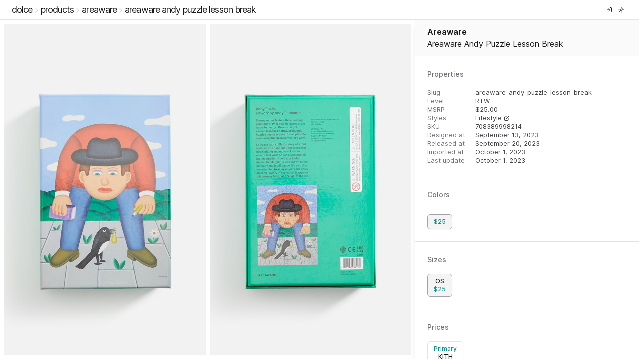

--- FILE ---
content_type: text/html
request_url: https://clothes.nicholaschiang.com/products/areaware-andy-puzzle-lesson-break/variants/24531
body_size: 10969
content:
<!DOCTYPE html><html lang="en" class="h-full"><head><meta charSet="utf-8"/><meta name="viewport" content="width=device-width,initial-scale=1"/><meta name="referrer" content="no-referrer"/><meta name="author" content="DOLCE"/><meta name="copyright" content="Copyright (c) DOLCE 2023"/><title>Areaware Andy Puzzle Lesson Break | DOLCE</title><link rel="preload" href="/fonts/inter-latin-ext.woff2" crossorigin="anonymous" type="font/woff2" as="font"/><link rel="preload" href="/fonts/inter-latin.woff2" crossorigin="anonymous" type="font/woff2" as="font"/><link rel="preload" href="/fonts/hack-regular-subset.woff2" crossorigin="anonymous" type="font/woff2" as="font"/><link rel="preload" href="/fonts/hack-bold-subset.woff2" crossorigin="anonymous" type="font/woff2" as="font"/><link rel="preload" href="/fonts/hack-italic-subset.woff2" crossorigin="anonymous" type="font/woff2" as="font"/><link rel="preload" href="/fonts/hack-bolditalic-subset.woff2" crossorigin="anonymous" type="font/woff2" as="font"/><link rel="preload" href="/fonts/bodoni-moda-latin-ext.woff2" crossorigin="anonymous" type="font/woff2" as="font"/><link rel="preload" href="/fonts/bodoni-moda-latin.woff2" crossorigin="anonymous" type="font/woff2" as="font"/><link rel="preload" href="/fonts/inter.css" as="style"/><link rel="preload" href="/fonts/hack-subset.css" as="style"/><link rel="preload" href="/fonts/bodoni-moda.css" as="style"/><link rel="preload" href="/build/_assets/tailwind-YAETGO5E.css" as="style"/><link rel="stylesheet" href="/fonts/inter.css"/><link rel="stylesheet" href="/fonts/hack-subset.css"/><link rel="stylesheet" href="/fonts/bodoni-moda.css"/><link rel="stylesheet" href="/build/_assets/tailwind-YAETGO5E.css"/><link rel="apple-touch-icon" sizes="180x180" href="/apple-touch-icon.png"/><link rel="icon" type="image/png" sizes="32x32" href="/favicon-32x32.png"/><link rel="icon" type="image/png" sizes="16x16" href="/favicon-16x16.png"/><link rel="manifest" href="/site.webmanifest"/><meta name="color-scheme" content="dark light"/><script>
// hi there dear reader 👋
// this is how I make certain we avoid a flash of the wrong theme. If you select
// a theme, then I'll know what you want in the future and you'll not see this
// script anymore.
;(() => {
  const theme = window.matchMedia("(prefers-color-scheme: dark)").matches
    ? 'dark'
    : 'light';
  const cl = document.documentElement.classList;
  const themeAlreadyApplied = cl.contains('light') || cl.contains('dark');
  if (themeAlreadyApplied) {
    // this script shouldn't exist if the theme is already applied!
    console.warn('Hey, could you let me know you see this message? Thanks!');
  } else {
    cl.add(theme);
  }
  const meta = document.querySelector('meta[name=color-scheme]');
  if (meta) {
    if (theme === 'dark') {
      meta.content = 'dark light';
    } else if (theme === 'light') {
      meta.content = 'light dark';
    }
  } else {
    console.warn('Hey, could you let me know you see this message? Thanks!');
  }
})();
</script><style>
  /* default light, but app-preference is 'dark' */
  html.dark light-mode {
    display: none;
  }

  /* default light, and no app-preference */
  html:not(.dark) dark-mode {
    display: none;
  }

  @media (prefers-color-scheme: dark) {
    /* prefers dark, but app-preference is 'light' */
    html.light dark-mode {
      display: none;
    }
    
    /* prefers dark, but app-preference is 'light' */
    html.light light-mode {
      display: initial;
    }

    /* prefers dark, and app-preference is 'dark' */
    html.dark light-mode,
    /* prefers dark and no app-preference */
    html:not(.light) light-mode {
      display: none;
    }

    /* prefers dark, and app-preference is 'dark' */
    html.dark dark-mode,
    /* prefers dark and no app-preference */
    html:not(.light) dark-mode {
      display: initial;
    }
  }
</style></head><body class="bg-white text-gray-900 selection:bg-gray-200 selection:text-gray-900 dark:bg-gray-950 dark:text-gray-50 dark:selection:bg-gray-800 dark:selection:text-gray-50"><div class="grow overflow-hidden h-auto fixed inset-0" style="display:flex;flex-direction:row;height:100%;overflow:hidden;width:100%" data-panel-group="" data-panel-group-direction="horizontal" data-panel-group-id=":Rp:"><div class="overflow-hidden h-full flex flex-col" style="flex-basis:0;flex-grow:65.0;flex-shrink:1;overflow:hidden" data-panel="" data-panel-group-id=":Rp:" data-panel-id=":Rcp:" data-panel-size="65.0"><main class="h-full flex flex-col overflow-hidden"><header class="bg-white/80 dark:bg-gray-950/80 backdrop-blur-xl border-b border-gray-200 dark:border-gray-800 px-6 flex items-center justify-between h-10 z-10 relative gap-6 flex-none"><ol class="flex w-0 grow items-center gap-2"><li class="last:truncate"><a class="text-lg tracking-tighter lowercase" href="/">DOLCE</a></li><svg xmlns="http://www.w3.org/2000/svg" width="24" height="24" viewBox="0 0 24 24" fill="none" stroke="currentColor" stroke-width="2" stroke-linecap="round" stroke-linejoin="round" class="lucide lucide-chevron-right text-gray-300 dark:text-gray-600 h-4 w-4 mt-0.5"><path d="m9 18 6-6-6-6"></path></svg><li class="last:truncate"><a class="text-lg tracking-tighter lowercase" href="/products">Products</a></li><svg xmlns="http://www.w3.org/2000/svg" width="24" height="24" viewBox="0 0 24 24" fill="none" stroke="currentColor" stroke-width="2" stroke-linecap="round" stroke-linejoin="round" class="lucide lucide-chevron-right text-gray-300 dark:text-gray-600 h-4 w-4 mt-0.5"><path d="m9 18 6-6-6-6"></path></svg><li class="last:truncate"><a class="text-lg tracking-tighter lowercase" href="/products?f=0RCA6%3Abrands%3Asome%3A%257B%2522id%2522%253A2002%252C%2522name%2522%253A%2522Areaware%2522%257D">Areaware</a></li><svg xmlns="http://www.w3.org/2000/svg" width="24" height="24" viewBox="0 0 24 24" fill="none" stroke="currentColor" stroke-width="2" stroke-linecap="round" stroke-linejoin="round" class="lucide lucide-chevron-right text-gray-300 dark:text-gray-600 h-4 w-4 mt-0.5"><path d="m9 18 6-6-6-6"></path></svg><li class="last:truncate"><a class="text-lg tracking-tighter lowercase" href="/products/undefined">Areaware Andy Puzzle Lesson Break</a></li></ol><div class="flex-none flex items-center"><a aria-label="Log in" class="inline-flex items-center justify-center text-sm font-medium transition-colors focus-visible:outline-none focus-visible:ring-1 focus-visible:ring-gray-400 disabled:pointer-events-none disabled:opacity-50 dark:focus-visible:ring-gray-800 hover:bg-gray-100 bg-white hover:text-gray-900 dark:hover:bg-gray-800 dark:bg-gray-950 dark:hover:text-gray-50 aria-expanded:bg-gray-100 dark:aria-expanded:bg-gray-800 aria-expanded:text-gray-900 dark:aria-expanded:text-gray-50 h-6 w-6 rounded" href="/login?redirectTo=%2Fproducts%2Fareaware-andy-puzzle-lesson-break%2Fvariants%2F24531"><svg xmlns="http://www.w3.org/2000/svg" width="24" height="24" viewBox="0 0 24 24" fill="none" stroke="currentColor" stroke-width="2" stroke-linecap="round" stroke-linejoin="round" class="lucide lucide-log-in w-3 h-3"><path d="M15 3h4a2 2 0 0 1 2 2v14a2 2 0 0 1-2 2h-4"></path><polyline points="10 17 15 12 10 7"></polyline><line x1="15" x2="3" y1="12" y2="12"></line></svg></a><form method="post" action="/theme"><button class="inline-flex items-center justify-center text-sm font-medium transition-colors focus-visible:outline-none focus-visible:ring-1 focus-visible:ring-gray-400 disabled:pointer-events-none disabled:opacity-50 dark:focus-visible:ring-gray-800 hover:bg-gray-100 bg-white hover:text-gray-900 dark:hover:bg-gray-800 dark:bg-gray-950 dark:hover:text-gray-50 aria-expanded:bg-gray-100 dark:aria-expanded:bg-gray-800 aria-expanded:text-gray-900 dark:aria-expanded:text-gray-50 h-6 w-6 rounded" aria-label="Toggle theme" type="submit" data-state="closed"><dark-mode><svg xmlns="http://www.w3.org/2000/svg" width="24" height="24" viewBox="0 0 24 24" fill="none" stroke="currentColor" stroke-width="2" stroke-linecap="round" stroke-linejoin="round" class="lucide lucide-moon h-3 w-3"><path d="M12 3a6 6 0 0 0 9 9 9 9 0 1 1-9-9Z"></path></svg></dark-mode><light-mode><svg xmlns="http://www.w3.org/2000/svg" width="24" height="24" viewBox="0 0 24 24" fill="none" stroke="currentColor" stroke-width="2" stroke-linecap="round" stroke-linejoin="round" class="lucide lucide-sun h-3 w-3"><circle cx="12" cy="12" r="4"></circle><path d="M12 2v2"></path><path d="M12 20v2"></path><path d="m4.93 4.93 1.41 1.41"></path><path d="m17.66 17.66 1.41 1.41"></path><path d="M2 12h2"></path><path d="M20 12h2"></path><path d="m6.34 17.66-1.41 1.41"></path><path d="m19.07 4.93-1.41 1.41"></path></svg></light-mode></button><input type="hidden" name="theme" value="light"/></form></div></header><div class="h-0 grow overflow-hidden" style="display:flex;flex-direction:row;height:100%;overflow:hidden;width:100%" data-panel-group="" data-panel-group-direction="horizontal" data-panel-group-id=":R5cp:"><div class="overflow-hidden h-full flex flex-col" style="flex-basis:0;flex-grow:65.0;flex-shrink:1;overflow:hidden" data-panel="" data-panel-group-id=":R5cp:" data-panel-id=":Rtcp:" data-panel-size="65.0"><ol class="h-0 grow py-2 pl-2 overflow-x-auto overflow-y-hidden flex whitespace-nowrap"><li class="aspect-product h-full pr-2"><div class="bg-gray-100 dark:bg-gray-900 w-full h-full overflow-hidden relative"><img alt="" class="h-full w-full object-cover" loading="eager" decoding="sync" src="/image?url=https%3A%2F%2Fcdn.shopify.com%2Fs%2Ffiles%2F1%2F0094%2F2252%2Ffiles%2FARW-ARPLB-FRONT.jpg%3Fv%3D1695156251&amp;w=1000&amp;q=75 1000w" srcSet="/image?url=https%3A%2F%2Fcdn.shopify.com%2Fs%2Ffiles%2F1%2F0094%2F2252%2Ffiles%2FARW-ARPLB-FRONT.jpg%3Fv%3D1695156251&amp;w=200&amp;q=75 200w, /image?url=https%3A%2F%2Fcdn.shopify.com%2Fs%2Ffiles%2F1%2F0094%2F2252%2Ffiles%2FARW-ARPLB-FRONT.jpg%3Fv%3D1695156251&amp;w=300&amp;q=75 300w, /image?url=https%3A%2F%2Fcdn.shopify.com%2Fs%2Ffiles%2F1%2F0094%2F2252%2Ffiles%2FARW-ARPLB-FRONT.jpg%3Fv%3D1695156251&amp;w=400&amp;q=75 400w, /image?url=https%3A%2F%2Fcdn.shopify.com%2Fs%2Ffiles%2F1%2F0094%2F2252%2Ffiles%2FARW-ARPLB-FRONT.jpg%3Fv%3D1695156251&amp;w=500&amp;q=75 500w, /image?url=https%3A%2F%2Fcdn.shopify.com%2Fs%2Ffiles%2F1%2F0094%2F2252%2Ffiles%2FARW-ARPLB-FRONT.jpg%3Fv%3D1695156251&amp;w=600&amp;q=75 600w, /image?url=https%3A%2F%2Fcdn.shopify.com%2Fs%2Ffiles%2F1%2F0094%2F2252%2Ffiles%2FARW-ARPLB-FRONT.jpg%3Fv%3D1695156251&amp;w=700&amp;q=75 700w, /image?url=https%3A%2F%2Fcdn.shopify.com%2Fs%2Ffiles%2F1%2F0094%2F2252%2Ffiles%2FARW-ARPLB-FRONT.jpg%3Fv%3D1695156251&amp;w=800&amp;q=75 800w, /image?url=https%3A%2F%2Fcdn.shopify.com%2Fs%2Ffiles%2F1%2F0094%2F2252%2Ffiles%2FARW-ARPLB-FRONT.jpg%3Fv%3D1695156251&amp;w=900&amp;q=75 900w, /image?url=https%3A%2F%2Fcdn.shopify.com%2Fs%2Ffiles%2F1%2F0094%2F2252%2Ffiles%2FARW-ARPLB-FRONT.jpg%3Fv%3D1695156251&amp;w=1000&amp;q=75 1000w" sizes="(max-width: 400px) 200px, ((min-width: 400px) and (max-width: 600px)) 300px, ((min-width: 600px) and (max-width: 800px)) 400px, ((min-width: 800px) and (max-width: 1000px)) 500px, ((min-width: 1000px) and (max-width: 1200px)) 600px, ((min-width: 1200px) and (max-width: 1400px)) 700px, ((min-width: 1400px) and (max-width: 1600px)) 800px, ((min-width: 1600px) and (max-width: 1800px)) 900px, ((min-width: 1800px) and (max-width: 2000px)) 1000px"/></div></li><li class="aspect-product h-full pr-2"><div class="bg-gray-100 dark:bg-gray-900 w-full h-full overflow-hidden relative"><img alt="" class="h-full w-full object-cover" loading="eager" decoding="sync" src="/image?url=https%3A%2F%2Fcdn.shopify.com%2Fs%2Ffiles%2F1%2F0094%2F2252%2Ffiles%2FARW-ARPLB-BACK.jpg%3Fv%3D1695156251&amp;w=1000&amp;q=75 1000w" srcSet="/image?url=https%3A%2F%2Fcdn.shopify.com%2Fs%2Ffiles%2F1%2F0094%2F2252%2Ffiles%2FARW-ARPLB-BACK.jpg%3Fv%3D1695156251&amp;w=200&amp;q=75 200w, /image?url=https%3A%2F%2Fcdn.shopify.com%2Fs%2Ffiles%2F1%2F0094%2F2252%2Ffiles%2FARW-ARPLB-BACK.jpg%3Fv%3D1695156251&amp;w=300&amp;q=75 300w, /image?url=https%3A%2F%2Fcdn.shopify.com%2Fs%2Ffiles%2F1%2F0094%2F2252%2Ffiles%2FARW-ARPLB-BACK.jpg%3Fv%3D1695156251&amp;w=400&amp;q=75 400w, /image?url=https%3A%2F%2Fcdn.shopify.com%2Fs%2Ffiles%2F1%2F0094%2F2252%2Ffiles%2FARW-ARPLB-BACK.jpg%3Fv%3D1695156251&amp;w=500&amp;q=75 500w, /image?url=https%3A%2F%2Fcdn.shopify.com%2Fs%2Ffiles%2F1%2F0094%2F2252%2Ffiles%2FARW-ARPLB-BACK.jpg%3Fv%3D1695156251&amp;w=600&amp;q=75 600w, /image?url=https%3A%2F%2Fcdn.shopify.com%2Fs%2Ffiles%2F1%2F0094%2F2252%2Ffiles%2FARW-ARPLB-BACK.jpg%3Fv%3D1695156251&amp;w=700&amp;q=75 700w, /image?url=https%3A%2F%2Fcdn.shopify.com%2Fs%2Ffiles%2F1%2F0094%2F2252%2Ffiles%2FARW-ARPLB-BACK.jpg%3Fv%3D1695156251&amp;w=800&amp;q=75 800w, /image?url=https%3A%2F%2Fcdn.shopify.com%2Fs%2Ffiles%2F1%2F0094%2F2252%2Ffiles%2FARW-ARPLB-BACK.jpg%3Fv%3D1695156251&amp;w=900&amp;q=75 900w, /image?url=https%3A%2F%2Fcdn.shopify.com%2Fs%2Ffiles%2F1%2F0094%2F2252%2Ffiles%2FARW-ARPLB-BACK.jpg%3Fv%3D1695156251&amp;w=1000&amp;q=75 1000w" sizes="(max-width: 400px) 200px, ((min-width: 400px) and (max-width: 600px)) 300px, ((min-width: 600px) and (max-width: 800px)) 400px, ((min-width: 800px) and (max-width: 1000px)) 500px, ((min-width: 1000px) and (max-width: 1200px)) 600px, ((min-width: 1200px) and (max-width: 1400px)) 700px, ((min-width: 1400px) and (max-width: 1600px)) 800px, ((min-width: 1600px) and (max-width: 1800px)) 900px, ((min-width: 1800px) and (max-width: 2000px)) 1000px"/></div></li></ol></div><div class="z-20 data-[panel-group-direction=horizontal]:border-l data-[panel-group-direction=vertical]:border-t border-gray-200 dark:border-gray-800 relative group" role="separator" style="touch-action:none;user-select:none" tabindex="0" data-panel-group-direction="horizontal" data-panel-group-id=":R5cp:" data-resize-handle="" data-resize-handle-state="inactive" data-panel-resize-handle-enabled="true" data-panel-resize-handle-id=":R1dcp:"><div class="w-2 group-data-[panel-group-direction=horizontal]:-left-1 group-data-[panel-group-direction=vertical]:-top-1 absolute group-data-[panel-group-direction=horizontal]:inset-y-0 group-data-[panel-group-direction=vertical]:inset-x-0 after:absolute after:group-data-[panel-group-direction=horizontal]:inset-y-0 after:group-data-[panel-group-direction=horizontal]:left-0.5 after:group-data-[panel-group-direction=horizontal]:w-0.5 after:group-data-[panel-group-direction=vertical]:inset-x-0 after:group-data-[panel-group-direction=vertical]:top-0.5 after:group-data-[panel-group-direction=vertical]:h-0.5 after:bg-gray-400 after:dark:bg-gray-600 after:opacity-0 after:group-data-[resize-handle-active]:opacity-100 hover:after:opacity-100 after:transition-opacity after:pointer-events-none"></div></div><aside class="!overflow-y-auto !overflow-x-hidden h-full shadow-lg" style="flex-basis:0;flex-grow:35.0;flex-shrink:1;overflow:hidden" data-panel="" data-panel-group-id=":R5cp:" data-panel-id=":R1tcp:" data-panel-size="35.0"><header class="sticky top-0 bg-gray-50 z-10 dark:bg-gray-900 border-b border-gray-200 dark:border-gray-800 px-6 py-3"><h2 class="font-semibold">Areaware</h2><h1>Areaware Andy Puzzle Lesson Break</h1></header><section class="p-6 border-b border-gray-200 dark:border-gray-800 last:border-0 group/section" id="properties"><h1 class="font-medium mb-4 text-sm flex items-center justify-between gap-1 text-gray-500">Properties<a class="inline-flex items-center justify-center text-sm font-medium focus-visible:outline-none focus-visible:ring-1 focus-visible:ring-gray-400 disabled:pointer-events-none disabled:opacity-50 dark:focus-visible:ring-gray-800 hover:bg-gray-100 bg-white hover:text-gray-900 dark:hover:bg-gray-800 dark:bg-gray-950 dark:hover:text-gray-50 aria-expanded:bg-gray-100 dark:aria-expanded:bg-gray-800 aria-expanded:text-gray-900 dark:aria-expanded:text-gray-50 h-6 w-6 rounded opacity-0 group-hover/section:opacity-100 transition-all" href="/products/areaware-andy-puzzle-lesson-break/variants/24531#properties"><svg xmlns="http://www.w3.org/2000/svg" width="24" height="24" viewBox="0 0 24 24" fill="none" stroke="currentColor" stroke-width="2" stroke-linecap="round" stroke-linejoin="round" class="lucide lucide-link w-3 h-3"><path d="M10 13a5 5 0 0 0 7.54.54l3-3a5 5 0 0 0-7.07-7.07l-1.72 1.71"></path><path d="M14 11a5 5 0 0 0-7.54-.54l-3 3a5 5 0 0 0 7.07 7.07l1.71-1.71"></path></svg></a></h1><dl class="mt-2 flex flex-col gap-2"><div class="flex items-center text-xs"><dt class="flex-none shrink-0 w-24 text-gray-500">Slug</dt><dd class="w-0 flex-1 truncate text-gray-700 dark:text-gray-300">areaware-andy-puzzle-lesson-break</dd></div><div class="flex items-center text-xs"><dt class="flex-none shrink-0 w-24 text-gray-500">Level</dt><dd class="w-0 flex-1 truncate text-gray-700 dark:text-gray-300">RTW</dd></div><div class="flex items-center text-xs"><dt class="flex-none shrink-0 w-24 text-gray-500">MSRP</dt><dd class="w-0 flex-1 truncate text-gray-700 dark:text-gray-300">$<!-- -->25.00</dd></div><div class="flex items-center text-xs"><dt class="flex-none shrink-0 w-24 text-gray-500">Styles</dt><dd class="w-0 flex-1 truncate text-gray-700 dark:text-gray-300 flex flex-wrap gap-2"><a class="block" href="/products?f=gcHAM%3Astyles%3Asome%3A%257B%2522id%2522%253A165%252C%2522name%2522%253A%2522Lifestyle%2522%257D&amp;f=bYVxF%3Abrands%3Asome%3A%257B%2522id%2522%253A2002%252C%2522name%2522%253A%2522Areaware%2522%257D">Lifestyle<svg xmlns="http://www.w3.org/2000/svg" width="24" height="24" viewBox="0 0 24 24" fill="none" stroke="currentColor" stroke-width="2" stroke-linecap="round" stroke-linejoin="round" class="lucide lucide-external-link w-3 h-3 inline-block ml-1"><path d="M15 3h6v6"></path><path d="M10 14 21 3"></path><path d="M18 13v6a2 2 0 0 1-2 2H5a2 2 0 0 1-2-2V8a2 2 0 0 1 2-2h6"></path></svg></a></dd></div><div class="flex items-center text-xs"><dt class="flex-none shrink-0 w-24 text-gray-500">SKU</dt><dd class="w-0 flex-1 truncate text-gray-700 dark:text-gray-300">708389998214</dd></div><div class="flex items-center text-xs"><dt class="flex-none shrink-0 w-24 text-gray-500">Designed at</dt><dd class="w-0 flex-1 truncate text-gray-700 dark:text-gray-300">September 13, 2023</dd></div><div class="flex items-center text-xs"><dt class="flex-none shrink-0 w-24 text-gray-500">Released at</dt><dd class="w-0 flex-1 truncate text-gray-700 dark:text-gray-300">September 20, 2023</dd></div><div class="flex items-center text-xs"><dt class="flex-none shrink-0 w-24 text-gray-500">Imported at</dt><dd class="w-0 flex-1 truncate text-gray-700 dark:text-gray-300">October 1, 2023</dd></div><div class="flex items-center text-xs"><dt class="flex-none shrink-0 w-24 text-gray-500">Last update</dt><dd class="w-0 flex-1 truncate text-gray-700 dark:text-gray-300">October 1, 2023</dd></div></dl></section><section class="p-6 border-b border-gray-200 dark:border-gray-800 last:border-0 group/section" id="colors"><h1 class="font-medium mb-4 text-sm flex items-center justify-between gap-1 text-gray-500">Colors<a class="inline-flex items-center justify-center text-sm font-medium focus-visible:outline-none focus-visible:ring-1 focus-visible:ring-gray-400 disabled:pointer-events-none disabled:opacity-50 dark:focus-visible:ring-gray-800 hover:bg-gray-100 bg-white hover:text-gray-900 dark:hover:bg-gray-800 dark:bg-gray-950 dark:hover:text-gray-50 aria-expanded:bg-gray-100 dark:aria-expanded:bg-gray-800 aria-expanded:text-gray-900 dark:aria-expanded:text-gray-50 h-6 w-6 rounded opacity-0 group-hover/section:opacity-100 transition-all" href="/products/areaware-andy-puzzle-lesson-break/variants/24531#colors"><svg xmlns="http://www.w3.org/2000/svg" width="24" height="24" viewBox="0 0 24 24" fill="none" stroke="currentColor" stroke-width="2" stroke-linecap="round" stroke-linejoin="round" class="lucide lucide-link w-3 h-3"><path d="M10 13a5 5 0 0 0 7.54.54l3-3a5 5 0 0 0-7.07-7.07l-1.72 1.71"></path><path d="M14 11a5 5 0 0 0-7.54-.54l-3 3a5 5 0 0 0 7.07 7.07l1.71-1.71"></path></svg></a></h1><ul class="flex flex-wrap gap-1"><li><a aria-current="page" class="inline-flex items-center justify-center font-medium transition-colors focus-visible:outline-none focus-visible:ring-1 focus-visible:ring-gray-400 disabled:pointer-events-none disabled:opacity-50 dark:focus-visible:ring-gray-800 border shadow-sm hover:bg-gray-100 hover:text-gray-900 dark:hover:bg-gray-800 dark:hover:text-gray-50 aria-expanded:bg-gray-100 dark:aria-expanded:bg-gray-800 aria-expanded:text-gray-900 dark:aria-expanded:text-gray-50 rounded-md px-3 text-2xs flex-col h-auto py-1.5 border-gray-400 dark:border-gray-600 bg-gray-100 dark:bg-gray-800" href="/products/areaware-andy-puzzle-lesson-break/variants/24531"><h3></h3><p><span class="text-teal-600 dark:text-teal-500">$<!-- -->25</span></p></a></li></ul></section><section class="p-6 border-b border-gray-200 dark:border-gray-800 last:border-0 group/section" id="sizes"><h1 class="font-medium mb-4 text-sm flex items-center justify-between gap-1 text-gray-500">Sizes<a class="inline-flex items-center justify-center text-sm font-medium focus-visible:outline-none focus-visible:ring-1 focus-visible:ring-gray-400 disabled:pointer-events-none disabled:opacity-50 dark:focus-visible:ring-gray-800 hover:bg-gray-100 bg-white hover:text-gray-900 dark:hover:bg-gray-800 dark:bg-gray-950 dark:hover:text-gray-50 aria-expanded:bg-gray-100 dark:aria-expanded:bg-gray-800 aria-expanded:text-gray-900 dark:aria-expanded:text-gray-50 h-6 w-6 rounded opacity-0 group-hover/section:opacity-100 transition-all" href="/products/areaware-andy-puzzle-lesson-break/variants/24531#sizes"><svg xmlns="http://www.w3.org/2000/svg" width="24" height="24" viewBox="0 0 24 24" fill="none" stroke="currentColor" stroke-width="2" stroke-linecap="round" stroke-linejoin="round" class="lucide lucide-link w-3 h-3"><path d="M10 13a5 5 0 0 0 7.54.54l3-3a5 5 0 0 0-7.07-7.07l-1.72 1.71"></path><path d="M14 11a5 5 0 0 0-7.54-.54l-3 3a5 5 0 0 0 7.07 7.07l1.71-1.71"></path></svg></a></h1><ul class="flex flex-wrap gap-1"><li><a aria-current="page" class="inline-flex items-center justify-center font-medium transition-colors focus-visible:outline-none focus-visible:ring-1 focus-visible:ring-gray-400 disabled:pointer-events-none disabled:opacity-50 dark:focus-visible:ring-gray-800 border shadow-sm hover:bg-gray-100 hover:text-gray-900 dark:hover:bg-gray-800 dark:hover:text-gray-50 aria-expanded:bg-gray-100 dark:aria-expanded:bg-gray-800 aria-expanded:text-gray-900 dark:aria-expanded:text-gray-50 rounded-md px-3 text-2xs flex-col h-auto py-1.5 border-gray-400 dark:border-gray-600 bg-gray-100 dark:bg-gray-800" href="/products/areaware-andy-puzzle-lesson-break/variants/24531"><h3>OS</h3><p><span class="text-teal-600 dark:text-teal-500">$<!-- -->25</span></p></a></li></ul></section><section class="p-6 border-b border-gray-200 dark:border-gray-800 last:border-0 group/section" id="prices"><h1 class="font-medium mb-4 text-sm flex items-center justify-between gap-1 text-gray-500">Prices<a class="inline-flex items-center justify-center text-sm font-medium focus-visible:outline-none focus-visible:ring-1 focus-visible:ring-gray-400 disabled:pointer-events-none disabled:opacity-50 dark:focus-visible:ring-gray-800 hover:bg-gray-100 bg-white hover:text-gray-900 dark:hover:bg-gray-800 dark:bg-gray-950 dark:hover:text-gray-50 aria-expanded:bg-gray-100 dark:aria-expanded:bg-gray-800 aria-expanded:text-gray-900 dark:aria-expanded:text-gray-50 h-6 w-6 rounded opacity-0 group-hover/section:opacity-100 transition-all" href="/products/areaware-andy-puzzle-lesson-break/variants/24531#prices"><svg xmlns="http://www.w3.org/2000/svg" width="24" height="24" viewBox="0 0 24 24" fill="none" stroke="currentColor" stroke-width="2" stroke-linecap="round" stroke-linejoin="round" class="lucide lucide-link w-3 h-3"><path d="M10 13a5 5 0 0 0 7.54.54l3-3a5 5 0 0 0-7.07-7.07l-1.72 1.71"></path><path d="M14 11a5 5 0 0 0-7.54-.54l-3 3a5 5 0 0 0 7.07 7.07l1.71-1.71"></path></svg></a></h1><ul class="flex flex-wrap gap-1"><li><a class="inline-flex justify-center font-medium transition-colors focus-visible:outline-none focus-visible:ring-1 focus-visible:ring-gray-400 disabled:pointer-events-none disabled:opacity-50 dark:focus-visible:ring-gray-800 border border-gray-200 bg-white shadow-sm hover:bg-gray-100 hover:text-gray-900 dark:border-gray-800 dark:bg-gray-950 dark:hover:bg-gray-800 dark:hover:text-gray-50 aria-expanded:bg-gray-100 dark:aria-expanded:bg-gray-800 aria-expanded:text-gray-900 dark:aria-expanded:text-gray-50 rounded-md px-3 text-2xs h-auto py-1.5 flex-col items-center" href="https://kith.com/products/arw-arplb" target="_blank" rel="noopener noreferrer"><p class="text-teal-600 dark:text-teal-500">Primary</p><h3>KITH</h3><p>$<!-- -->25</p></a></li></ul></section><section class="p-6 border-b border-gray-200 dark:border-gray-800 last:border-0 group/section" id="details"><h1 class="font-medium mb-4 text-sm flex items-center justify-between gap-1 text-gray-500">Details<a class="inline-flex items-center justify-center text-sm font-medium focus-visible:outline-none focus-visible:ring-1 focus-visible:ring-gray-400 disabled:pointer-events-none disabled:opacity-50 dark:focus-visible:ring-gray-800 hover:bg-gray-100 bg-white hover:text-gray-900 dark:hover:bg-gray-800 dark:bg-gray-950 dark:hover:text-gray-50 aria-expanded:bg-gray-100 dark:aria-expanded:bg-gray-800 aria-expanded:text-gray-900 dark:aria-expanded:text-gray-50 h-6 w-6 rounded opacity-0 group-hover/section:opacity-100 transition-all" href="/products/areaware-andy-puzzle-lesson-break/variants/24531#details"><svg xmlns="http://www.w3.org/2000/svg" width="24" height="24" viewBox="0 0 24 24" fill="none" stroke="currentColor" stroke-width="2" stroke-linecap="round" stroke-linejoin="round" class="lucide lucide-link w-3 h-3"><path d="M10 13a5 5 0 0 0 7.54.54l3-3a5 5 0 0 0-7.07-7.07l-1.72 1.71"></path><path d="M14 11a5 5 0 0 0-7.54-.54l-3 3a5 5 0 0 0 7.07 7.07l1.71-1.71"></path></svg></a></h1><article class="prose prose-sm prose-zinc dark:prose-invert max-w-none"><p><span>Chipboard with glossy art paper</span></p>
<p>Lesson Break Puzzle </p>
<p><span>500 pieces</span></p>
<p><span>Assembled size: H 24.0 x W 18.0 in</span></p>
<p> </p>
<p>Style: arw-arplb</p>
<p>Material: <span>C</span><span>hipboard</span></p></article></section></aside></div></main></div></div><script>window.env = {"VERCEL_ANALYTICS_ID":"W2Dsgtpwa0ddWYfLEtHFYwcFhof","FULLSTORY_ORG_ID":"12N1QG","FULLSTORY_DEV_MODE":"false","SUPABASE_URL":"https://rkbcfpdkmvjcnzicopzd.supabase.co","SUPABASE_ANON_KEY":"eyJhbGciOiJIUzI1NiIsInR5cCI6IkpXVCJ9.eyJpc3MiOiJzdXBhYmFzZSIsInJlZiI6InJrYmNmcGRrbXZqY256aWNvcHpkIiwicm9sZSI6ImFub24iLCJpYXQiOjE2ODA2Mzc4MjUsImV4cCI6MTk5NjIxMzgyNX0.xkUNeJ2dEpqT5UubvLl3OlnOxtuSsp8vLj9XkNbrQ84","REVALIDATE_ON_FOCUS":"false","REVALIDATE_ON_RECONNECT":"false"}</script><script>;(() => {
  const theme = window.matchMedia("(prefers-color-scheme: dark)").matches
    ? 'dark'
    : 'light';
  const darkEls = document.querySelectorAll('dark-mode');
  const lightEls = document.querySelectorAll('light-mode');
  for (const darkEl of darkEls) {
    if (theme === 'dark') {
      for (const child of darkEl.childNodes) {
        darkEl.parentElement?.append(child);
      }
    }
    darkEl.remove();
  }
  for (const lightEl of lightEls) {
    if (theme === 'light') {
      for (const child of lightEl.childNodes) {
        lightEl.parentElement?.append(child);
      }
    }
    lightEl.remove();
  }
})();</script><script>((STORAGE_KEY, restoreKey) => {
    if (!window.history.state || !window.history.state.key) {
      let key = Math.random().toString(32).slice(2);
      window.history.replaceState({
        key
      }, "");
    }
    try {
      let positions = JSON.parse(sessionStorage.getItem(STORAGE_KEY) || "{}");
      let storedY = positions[restoreKey || window.history.state.key];
      if (typeof storedY === "number") {
        window.scrollTo(0, storedY);
      }
    } catch (error) {
      console.error(error);
      sessionStorage.removeItem(STORAGE_KEY);
    }
  })("positions", null)</script><link rel="modulepreload" href="/build/manifest-949A8E07.js"/><link rel="modulepreload" href="/build/entry.client-Q4ZLRAY4.js"/><link rel="modulepreload" href="/build/_shared/chunk-6JAH24AX.js"/><link rel="modulepreload" href="/build/_shared/chunk-TEBIKMRK.js"/><link rel="modulepreload" href="/build/_shared/chunk-TTA3ZTUX.js"/><link rel="modulepreload" href="/build/_shared/chunk-G5WX4PPA.js"/><link rel="modulepreload" href="/build/_shared/chunk-DOZOX6ZE.js"/><link rel="modulepreload" href="/build/_shared/chunk-SLTKLZBB.js"/><link rel="modulepreload" href="/build/_shared/chunk-3QURK2P4.js"/><link rel="modulepreload" href="/build/_shared/chunk-A6EJCYAS.js"/><link rel="modulepreload" href="/build/_shared/chunk-AGCDQ6IM.js"/><link rel="modulepreload" href="/build/_shared/chunk-KBERCQKK.js"/><link rel="modulepreload" href="/build/_shared/chunk-APE3ZUM7.js"/><link rel="modulepreload" href="/build/root-QJNPS6EA.js"/><link rel="modulepreload" href="/build/_shared/chunk-37BDVVQN.js"/><link rel="modulepreload" href="/build/_shared/chunk-Q3UDMCPE.js"/><link rel="modulepreload" href="/build/_shared/chunk-7F3355YA.js"/><link rel="modulepreload" href="/build/_shared/chunk-IVMODHIT.js"/><link rel="modulepreload" href="/build/_shared/chunk-JZ6QAH2I.js"/><link rel="modulepreload" href="/build/_shared/chunk-FHWZDPCJ.js"/><link rel="modulepreload" href="/build/_shared/chunk-PT3CAFNM.js"/><link rel="modulepreload" href="/build/_shared/chunk-SP7YVTSD.js"/><link rel="modulepreload" href="/build/_shared/chunk-KMG4OD7F.js"/><link rel="modulepreload" href="/build/_shared/chunk-BVKP4DGZ.js"/><link rel="modulepreload" href="/build/_shared/chunk-5AASJDB5.js"/><link rel="modulepreload" href="/build/_shared/chunk-36JP7R3E.js"/><link rel="modulepreload" href="/build/_shared/chunk-UINTB6QJ.js"/><link rel="modulepreload" href="/build/_shared/chunk-JEQCFP3X.js"/><link rel="modulepreload" href="/build/_shared/chunk-CADVXPFT.js"/><link rel="modulepreload" href="/build/_shared/chunk-ZH6SCIKJ.js"/><link rel="modulepreload" href="/build/_shared/chunk-WCERLBVX.js"/><link rel="modulepreload" href="/build/_shared/chunk-FZXLXS4E.js"/><link rel="modulepreload" href="/build/_shared/chunk-34YAZNAE.js"/><link rel="modulepreload" href="/build/_shared/chunk-GY2Q6XUI.js"/><link rel="modulepreload" href="/build/_shared/chunk-5A5HLBW2.js"/><link rel="modulepreload" href="/build/_shared/chunk-CJJW6QAJ.js"/><link rel="modulepreload" href="/build/routes/_wardrobe-BMFMYMXC.js"/><link rel="modulepreload" href="/build/_shared/chunk-HHUOO3EF.js"/><link rel="modulepreload" href="/build/_shared/chunk-2IOWUFFN.js"/><link rel="modulepreload" href="/build/_shared/chunk-S5M426PM.js"/><link rel="modulepreload" href="/build/_shared/chunk-LP3XOZNO.js"/><link rel="modulepreload" href="/build/_shared/chunk-TC33V6ER.js"/><link rel="modulepreload" href="/build/_shared/chunk-YKIXKDCF.js"/><link rel="modulepreload" href="/build/_shared/chunk-HKCK5YJG.js"/><link rel="modulepreload" href="/build/routes/_wardrobe.products.$product-ACC47PW7.js"/><link rel="modulepreload" href="/build/_shared/chunk-UMX44FUY.js"/><link rel="modulepreload" href="/build/_shared/chunk-U3WONRKT.js"/><link rel="modulepreload" href="/build/_shared/chunk-LFNEY5I3.js"/><link rel="modulepreload" href="/build/_shared/chunk-KZ52CFMZ.js"/><link rel="modulepreload" href="/build/_shared/chunk-FSWZ4STU.js"/><link rel="modulepreload" href="/build/_shared/chunk-EYRMF3ZM.js"/><link rel="modulepreload" href="/build/_shared/chunk-W2AJMNFR.js"/><link rel="modulepreload" href="/build/_shared/chunk-BI6Z2WOB.js"/><link rel="modulepreload" href="/build/routes/_wardrobe.products.$product.variants.$variantId-6QUGML7U.js"/><script>window.__remixContext = {"url":"/products/areaware-andy-puzzle-lesson-break/variants/24531","state":{"loaderData":{"root":{"models":[{"name":"User","dbName":null,"fields":[{"name":"id","kind":"scalar","isList":false,"isRequired":true,"isUnique":false,"isId":true,"isReadOnly":false,"hasDefaultValue":true,"type":"Int","default":{"name":"autoincrement","args":[]},"isGenerated":false,"isUpdatedAt":false},{"name":"createdAt","kind":"scalar","isList":false,"isRequired":true,"isUnique":false,"isId":false,"isReadOnly":false,"hasDefaultValue":true,"type":"DateTime","default":{"name":"now","args":[]},"isGenerated":false,"isUpdatedAt":false},{"name":"updatedAt","kind":"scalar","isList":false,"isRequired":true,"isUnique":false,"isId":false,"isReadOnly":false,"hasDefaultValue":true,"type":"DateTime","default":{"name":"now","args":[]},"isGenerated":false,"isUpdatedAt":true},{"name":"name","kind":"scalar","isList":false,"isRequired":true,"isUnique":true,"isId":false,"isReadOnly":false,"hasDefaultValue":false,"type":"String","isGenerated":false,"isUpdatedAt":false},{"name":"description","kind":"scalar","isList":false,"isRequired":false,"isUnique":false,"isId":false,"isReadOnly":false,"hasDefaultValue":false,"type":"String","isGenerated":false,"isUpdatedAt":false},{"name":"username","kind":"scalar","isList":false,"isRequired":false,"isUnique":true,"isId":false,"isReadOnly":false,"hasDefaultValue":false,"type":"String","isGenerated":false,"isUpdatedAt":false},{"name":"email","kind":"scalar","isList":false,"isRequired":false,"isUnique":true,"isId":false,"isReadOnly":false,"hasDefaultValue":false,"type":"String","isGenerated":false,"isUpdatedAt":false},{"name":"password","kind":"object","isList":false,"isRequired":false,"isUnique":false,"isId":false,"isReadOnly":false,"hasDefaultValue":false,"type":"Password","relationName":"PasswordToUser","relationFromFields":[],"relationToFields":[],"isGenerated":false,"isUpdatedAt":false},{"name":"avatar","kind":"scalar","isList":false,"isRequired":false,"isUnique":true,"isId":false,"isReadOnly":false,"hasDefaultValue":false,"type":"String","isGenerated":false,"isUpdatedAt":false},{"name":"url","kind":"scalar","isList":false,"isRequired":false,"isUnique":true,"isId":false,"isReadOnly":false,"hasDefaultValue":false,"type":"String","isGenerated":false,"isUpdatedAt":false},{"name":"articles","kind":"object","isList":true,"isRequired":true,"isUnique":false,"isId":false,"isReadOnly":false,"hasDefaultValue":false,"type":"Article","relationName":"ArticleToUser","relationFromFields":[],"relationToFields":[],"isGenerated":false,"isUpdatedAt":false},{"name":"articlesWritten","kind":"object","isList":true,"isRequired":true,"isUnique":false,"isId":false,"isReadOnly":false,"hasDefaultValue":false,"type":"Article","relationName":"ArticlesWritten","relationFromFields":[],"relationToFields":[],"isGenerated":false,"isUpdatedAt":false},{"name":"reviews","kind":"object","isList":true,"isRequired":true,"isUnique":false,"isId":false,"isReadOnly":false,"hasDefaultValue":false,"type":"Review","relationName":"ReviewToUser","relationFromFields":[],"relationToFields":[],"isGenerated":false,"isUpdatedAt":false},{"name":"posts","kind":"object","isList":true,"isRequired":true,"isUnique":false,"isId":false,"isReadOnly":false,"hasDefaultValue":false,"type":"Post","relationName":"PostToUser","relationFromFields":[],"relationToFields":[],"isGenerated":false,"isUpdatedAt":false},{"name":"boards","kind":"object","isList":true,"isRequired":true,"isUnique":false,"isId":false,"isReadOnly":false,"hasDefaultValue":false,"type":"Board","relationName":"BoardToUser","relationFromFields":[],"relationToFields":[],"isGenerated":false,"isUpdatedAt":false},{"name":"looks","kind":"object","isList":true,"isRequired":true,"isUnique":false,"isId":false,"isReadOnly":false,"hasDefaultValue":false,"type":"Look","relationName":"LookToUser","relationFromFields":[],"relationToFields":[],"isGenerated":false,"isUpdatedAt":false},{"name":"curator","kind":"scalar","isList":false,"isRequired":true,"isUnique":false,"isId":false,"isReadOnly":false,"hasDefaultValue":true,"type":"Boolean","default":false,"isGenerated":false,"isUpdatedAt":false},{"name":"country","kind":"object","isList":false,"isRequired":false,"isUnique":false,"isId":false,"isReadOnly":false,"hasDefaultValue":false,"type":"Country","relationName":"CountryToUser","relationFromFields":["countryId"],"relationToFields":["id"],"relationOnDelete":"Cascade","isGenerated":false,"isUpdatedAt":false},{"name":"countryId","kind":"scalar","isList":false,"isRequired":false,"isUnique":false,"isId":false,"isReadOnly":true,"hasDefaultValue":false,"type":"Int","isGenerated":false,"isUpdatedAt":false},{"name":"collections","kind":"object","isList":true,"isRequired":true,"isUnique":false,"isId":false,"isReadOnly":false,"hasDefaultValue":false,"type":"Collection","relationName":"CollectionToUser","relationFromFields":[],"relationToFields":[],"isGenerated":false,"isUpdatedAt":false},{"name":"products","kind":"object","isList":true,"isRequired":true,"isUnique":false,"isId":false,"isReadOnly":false,"hasDefaultValue":false,"type":"Product","relationName":"ProductToUser","relationFromFields":[],"relationToFields":[],"isGenerated":false,"isUpdatedAt":false},{"name":"looksModeled","kind":"object","isList":true,"isRequired":true,"isUnique":false,"isId":false,"isReadOnly":false,"hasDefaultValue":false,"type":"Look","relationName":"LooksModeled","relationFromFields":[],"relationToFields":[],"isGenerated":false,"isUpdatedAt":false}],"primaryKey":null,"uniqueFields":[],"uniqueIndexes":[],"isGenerated":false},{"name":"Password","dbName":null,"fields":[{"name":"createdAt","kind":"scalar","isList":false,"isRequired":true,"isUnique":false,"isId":false,"isReadOnly":false,"hasDefaultValue":true,"type":"DateTime","default":{"name":"now","args":[]},"isGenerated":false,"isUpdatedAt":false},{"name":"updatedAt","kind":"scalar","isList":false,"isRequired":true,"isUnique":false,"isId":false,"isReadOnly":false,"hasDefaultValue":true,"type":"DateTime","default":{"name":"now","args":[]},"isGenerated":false,"isUpdatedAt":true},{"name":"hash","kind":"scalar","isList":false,"isRequired":true,"isUnique":false,"isId":false,"isReadOnly":false,"hasDefaultValue":false,"type":"String","isGenerated":false,"isUpdatedAt":false},{"name":"user","kind":"object","isList":false,"isRequired":true,"isUnique":false,"isId":false,"isReadOnly":false,"hasDefaultValue":false,"type":"User","relationName":"PasswordToUser","relationFromFields":["userId"],"relationToFields":["id"],"relationOnDelete":"Cascade","isGenerated":false,"isUpdatedAt":false},{"name":"userId","kind":"scalar","isList":false,"isRequired":true,"isUnique":true,"isId":false,"isReadOnly":true,"hasDefaultValue":false,"type":"Int","isGenerated":false,"isUpdatedAt":false}],"primaryKey":null,"uniqueFields":[],"uniqueIndexes":[],"isGenerated":false},{"name":"Company","dbName":null,"fields":[{"name":"id","kind":"scalar","isList":false,"isRequired":true,"isUnique":false,"isId":true,"isReadOnly":false,"hasDefaultValue":true,"type":"Int","default":{"name":"autoincrement","args":[]},"isGenerated":false,"isUpdatedAt":false},{"name":"createdAt","kind":"scalar","isList":false,"isRequired":true,"isUnique":false,"isId":false,"isReadOnly":false,"hasDefaultValue":true,"type":"DateTime","default":{"name":"now","args":[]},"isGenerated":false,"isUpdatedAt":false},{"name":"updatedAt","kind":"scalar","isList":false,"isRequired":true,"isUnique":false,"isId":false,"isReadOnly":false,"hasDefaultValue":true,"type":"DateTime","default":{"name":"now","args":[]},"isGenerated":false,"isUpdatedAt":true},{"name":"name","kind":"scalar","isList":false,"isRequired":true,"isUnique":true,"isId":false,"isReadOnly":false,"hasDefaultValue":false,"type":"String","isGenerated":false,"isUpdatedAt":false},{"name":"avatar","kind":"scalar","isList":false,"isRequired":false,"isUnique":true,"isId":false,"isReadOnly":false,"hasDefaultValue":false,"type":"String","isGenerated":false,"isUpdatedAt":false},{"name":"url","kind":"scalar","isList":false,"isRequired":false,"isUnique":true,"isId":false,"isReadOnly":false,"hasDefaultValue":false,"type":"String","isGenerated":false,"isUpdatedAt":false},{"name":"description","kind":"scalar","isList":false,"isRequired":false,"isUnique":false,"isId":false,"isReadOnly":false,"hasDefaultValue":false,"type":"String","isGenerated":false,"isUpdatedAt":false},{"name":"brands","kind":"object","isList":true,"isRequired":true,"isUnique":false,"isId":false,"isReadOnly":false,"hasDefaultValue":false,"type":"Brand","relationName":"BrandToCompany","relationFromFields":[],"relationToFields":[],"isGenerated":false,"isUpdatedAt":false},{"name":"retailers","kind":"object","isList":true,"isRequired":true,"isUnique":false,"isId":false,"isReadOnly":false,"hasDefaultValue":false,"type":"Retailer","relationName":"CompanyToRetailer","relationFromFields":[],"relationToFields":[],"isGenerated":false,"isUpdatedAt":false},{"name":"country","kind":"object","isList":false,"isRequired":true,"isUnique":false,"isId":false,"isReadOnly":false,"hasDefaultValue":false,"type":"Country","relationName":"CompanyToCountry","relationFromFields":["countryId"],"relationToFields":["id"],"relationOnDelete":"Cascade","isGenerated":false,"isUpdatedAt":false},{"name":"countryId","kind":"scalar","isList":false,"isRequired":true,"isUnique":false,"isId":false,"isReadOnly":true,"hasDefaultValue":false,"type":"Int","isGenerated":false,"isUpdatedAt":false}],"primaryKey":null,"uniqueFields":[],"uniqueIndexes":[],"isGenerated":false},{"name":"Retailer","dbName":null,"fields":[{"name":"id","kind":"scalar","isList":false,"isRequired":true,"isUnique":false,"isId":true,"isReadOnly":false,"hasDefaultValue":true,"type":"Int","default":{"name":"autoincrement","args":[]},"isGenerated":false,"isUpdatedAt":false},{"name":"createdAt","kind":"scalar","isList":false,"isRequired":true,"isUnique":false,"isId":false,"isReadOnly":false,"hasDefaultValue":true,"type":"DateTime","default":{"name":"now","args":[]},"isGenerated":false,"isUpdatedAt":false},{"name":"updatedAt","kind":"scalar","isList":false,"isRequired":true,"isUnique":false,"isId":false,"isReadOnly":false,"hasDefaultValue":true,"type":"DateTime","default":{"name":"now","args":[]},"isGenerated":false,"isUpdatedAt":true},{"name":"name","kind":"scalar","isList":false,"isRequired":true,"isUnique":true,"isId":false,"isReadOnly":false,"hasDefaultValue":false,"type":"String","isGenerated":false,"isUpdatedAt":false},{"name":"avatar","kind":"scalar","isList":false,"isRequired":false,"isUnique":true,"isId":false,"isReadOnly":false,"hasDefaultValue":false,"type":"String","isGenerated":false,"isUpdatedAt":false},{"name":"url","kind":"scalar","isList":false,"isRequired":false,"isUnique":true,"isId":false,"isReadOnly":false,"hasDefaultValue":false,"type":"String","isGenerated":false,"isUpdatedAt":false},{"name":"company","kind":"object","isList":false,"isRequired":false,"isUnique":false,"isId":false,"isReadOnly":false,"hasDefaultValue":false,"type":"Company","relationName":"CompanyToRetailer","relationFromFields":["companyId"],"relationToFields":["id"],"relationOnDelete":"Cascade","isGenerated":false,"isUpdatedAt":false},{"name":"companyId","kind":"scalar","isList":false,"isRequired":false,"isUnique":false,"isId":false,"isReadOnly":true,"hasDefaultValue":false,"type":"Int","isGenerated":false,"isUpdatedAt":false},{"name":"description","kind":"scalar","isList":false,"isRequired":false,"isUnique":false,"isId":false,"isReadOnly":false,"hasDefaultValue":false,"type":"String","isGenerated":false,"isUpdatedAt":false},{"name":"brands","kind":"object","isList":true,"isRequired":true,"isUnique":false,"isId":false,"isReadOnly":false,"hasDefaultValue":false,"type":"Brand","relationName":"BrandToRetailer","relationFromFields":[],"relationToFields":[],"isGenerated":false,"isUpdatedAt":false},{"name":"prices","kind":"object","isList":true,"isRequired":true,"isUnique":false,"isId":false,"isReadOnly":false,"hasDefaultValue":false,"type":"Price","relationName":"PriceToRetailer","relationFromFields":[],"relationToFields":[],"isGenerated":false,"isUpdatedAt":false},{"name":"countries","kind":"object","isList":true,"isRequired":true,"isUnique":false,"isId":false,"isReadOnly":false,"hasDefaultValue":false,"type":"Country","relationName":"CountryToRetailer","relationFromFields":[],"relationToFields":[],"isGenerated":false,"isUpdatedAt":false},{"name":"links","kind":"object","isList":true,"isRequired":true,"isUnique":false,"isId":false,"isReadOnly":false,"hasDefaultValue":false,"type":"Link","relationName":"LinkToRetailer","relationFromFields":[],"relationToFields":[],"isGenerated":false,"isUpdatedAt":false}],"primaryKey":null,"uniqueFields":[],"uniqueIndexes":[],"isGenerated":false},{"name":"Brand","dbName":null,"fields":[{"name":"id","kind":"scalar","isList":false,"isRequired":true,"isUnique":false,"isId":true,"isReadOnly":false,"hasDefaultValue":true,"type":"Int","default":{"name":"autoincrement","args":[]},"isGenerated":false,"isUpdatedAt":false},{"name":"createdAt","kind":"scalar","isList":false,"isRequired":true,"isUnique":false,"isId":false,"isReadOnly":false,"hasDefaultValue":true,"type":"DateTime","default":{"name":"now","args":[]},"isGenerated":false,"isUpdatedAt":false},{"name":"updatedAt","kind":"scalar","isList":false,"isRequired":true,"isUnique":false,"isId":false,"isReadOnly":false,"hasDefaultValue":true,"type":"DateTime","default":{"name":"now","args":[]},"isGenerated":false,"isUpdatedAt":true},{"name":"name","kind":"scalar","isList":false,"isRequired":true,"isUnique":true,"isId":false,"isReadOnly":false,"hasDefaultValue":false,"type":"String","isGenerated":false,"isUpdatedAt":false},{"name":"slug","kind":"scalar","isList":false,"isRequired":true,"isUnique":true,"isId":false,"isReadOnly":false,"hasDefaultValue":false,"type":"String","isGenerated":false,"isUpdatedAt":false},{"name":"avatar","kind":"scalar","isList":false,"isRequired":false,"isUnique":true,"isId":false,"isReadOnly":false,"hasDefaultValue":false,"type":"String","isGenerated":false,"isUpdatedAt":false},{"name":"url","kind":"scalar","isList":false,"isRequired":false,"isUnique":true,"isId":false,"isReadOnly":false,"hasDefaultValue":false,"type":"String","isGenerated":false,"isUpdatedAt":false},{"name":"description","kind":"scalar","isList":false,"isRequired":false,"isUnique":false,"isId":false,"isReadOnly":false,"hasDefaultValue":false,"type":"String","isGenerated":false,"isUpdatedAt":false},{"name":"tier","kind":"enum","isList":false,"isRequired":false,"isUnique":false,"isId":false,"isReadOnly":false,"hasDefaultValue":false,"type":"Tier","isGenerated":false,"isUpdatedAt":false},{"name":"company","kind":"object","isList":false,"isRequired":false,"isUnique":false,"isId":false,"isReadOnly":false,"hasDefaultValue":false,"type":"Company","relationName":"BrandToCompany","relationFromFields":["companyId"],"relationToFields":["id"],"relationOnDelete":"Cascade","isGenerated":false,"isUpdatedAt":false},{"name":"companyId","kind":"scalar","isList":false,"isRequired":false,"isUnique":false,"isId":false,"isReadOnly":true,"hasDefaultValue":false,"type":"Int","isGenerated":false,"isUpdatedAt":false},{"name":"products","kind":"object","isList":true,"isRequired":true,"isUnique":false,"isId":false,"isReadOnly":false,"hasDefaultValue":false,"type":"Product","relationName":"BrandToProduct","relationFromFields":[],"relationToFields":[],"isGenerated":false,"isUpdatedAt":false},{"name":"sizes","kind":"object","isList":true,"isRequired":true,"isUnique":false,"isId":false,"isReadOnly":false,"hasDefaultValue":false,"type":"Size","relationName":"BrandToSize","relationFromFields":[],"relationToFields":[],"isGenerated":false,"isUpdatedAt":false},{"name":"prices","kind":"object","isList":true,"isRequired":true,"isUnique":false,"isId":false,"isReadOnly":false,"hasDefaultValue":false,"type":"Price","relationName":"BrandToPrice","relationFromFields":[],"relationToFields":[],"isGenerated":false,"isUpdatedAt":false},{"name":"links","kind":"object","isList":true,"isRequired":true,"isUnique":false,"isId":false,"isReadOnly":false,"hasDefaultValue":false,"type":"Link","relationName":"BrandToLink","relationFromFields":[],"relationToFields":[],"isGenerated":false,"isUpdatedAt":false},{"name":"retailers","kind":"object","isList":true,"isRequired":true,"isUnique":false,"isId":false,"isReadOnly":false,"hasDefaultValue":false,"type":"Retailer","relationName":"BrandToRetailer","relationFromFields":[],"relationToFields":[],"isGenerated":false,"isUpdatedAt":false},{"name":"collections","kind":"object","isList":true,"isRequired":true,"isUnique":false,"isId":false,"isReadOnly":false,"hasDefaultValue":false,"type":"Collection","relationName":"BrandToCollection","relationFromFields":[],"relationToFields":[],"isGenerated":false,"isUpdatedAt":false},{"name":"country","kind":"object","isList":false,"isRequired":false,"isUnique":false,"isId":false,"isReadOnly":false,"hasDefaultValue":false,"type":"Country","relationName":"BrandToCountry","relationFromFields":["countryId"],"relationToFields":["id"],"relationOnDelete":"Cascade","isGenerated":false,"isUpdatedAt":false},{"name":"countryId","kind":"scalar","isList":false,"isRequired":false,"isUnique":false,"isId":false,"isReadOnly":true,"hasDefaultValue":false,"type":"Int","isGenerated":false,"isUpdatedAt":false}],"primaryKey":null,"uniqueFields":[],"uniqueIndexes":[],"isGenerated":false},{"name":"Country","dbName":null,"fields":[{"name":"id","kind":"scalar","isList":false,"isRequired":true,"isUnique":false,"isId":true,"isReadOnly":false,"hasDefaultValue":true,"type":"Int","default":{"name":"autoincrement","args":[]},"isGenerated":false,"isUpdatedAt":false},{"name":"createdAt","kind":"scalar","isList":false,"isRequired":true,"isUnique":false,"isId":false,"isReadOnly":false,"hasDefaultValue":true,"type":"DateTime","default":{"name":"now","args":[]},"isGenerated":false,"isUpdatedAt":false},{"name":"updatedAt","kind":"scalar","isList":false,"isRequired":true,"isUnique":false,"isId":false,"isReadOnly":false,"hasDefaultValue":true,"type":"DateTime","default":{"name":"now","args":[]},"isGenerated":false,"isUpdatedAt":true},{"name":"name","kind":"scalar","isList":false,"isRequired":true,"isUnique":true,"isId":false,"isReadOnly":false,"hasDefaultValue":false,"type":"String","isGenerated":false,"isUpdatedAt":false},{"name":"designers","kind":"object","isList":true,"isRequired":true,"isUnique":false,"isId":false,"isReadOnly":false,"hasDefaultValue":false,"type":"User","relationName":"CountryToUser","relationFromFields":[],"relationToFields":[],"isGenerated":false,"isUpdatedAt":false},{"name":"companies","kind":"object","isList":true,"isRequired":true,"isUnique":false,"isId":false,"isReadOnly":false,"hasDefaultValue":false,"type":"Company","relationName":"CompanyToCountry","relationFromFields":[],"relationToFields":[],"isGenerated":false,"isUpdatedAt":false},{"name":"brands","kind":"object","isList":true,"isRequired":true,"isUnique":false,"isId":false,"isReadOnly":false,"hasDefaultValue":false,"type":"Brand","relationName":"BrandToCountry","relationFromFields":[],"relationToFields":[],"isGenerated":false,"isUpdatedAt":false},{"name":"retailers","kind":"object","isList":true,"isRequired":true,"isUnique":false,"isId":false,"isReadOnly":false,"hasDefaultValue":false,"type":"Retailer","relationName":"CountryToRetailer","relationFromFields":[],"relationToFields":[],"isGenerated":false,"isUpdatedAt":false},{"name":"sizes","kind":"object","isList":true,"isRequired":true,"isUnique":false,"isId":false,"isReadOnly":false,"hasDefaultValue":false,"type":"Size","relationName":"CountryToSize","relationFromFields":[],"relationToFields":[],"isGenerated":false,"isUpdatedAt":false}],"primaryKey":null,"uniqueFields":[],"uniqueIndexes":[],"isGenerated":false},{"name":"StyleGroup","dbName":null,"fields":[{"name":"id","kind":"scalar","isList":false,"isRequired":true,"isUnique":false,"isId":true,"isReadOnly":false,"hasDefaultValue":true,"type":"Int","default":{"name":"autoincrement","args":[]},"isGenerated":false,"isUpdatedAt":false},{"name":"createdAt","kind":"scalar","isList":false,"isRequired":true,"isUnique":false,"isId":false,"isReadOnly":false,"hasDefaultValue":true,"type":"DateTime","default":{"name":"now","args":[]},"isGenerated":false,"isUpdatedAt":false},{"name":"updatedAt","kind":"scalar","isList":false,"isRequired":true,"isUnique":false,"isId":false,"isReadOnly":false,"hasDefaultValue":true,"type":"DateTime","default":{"name":"now","args":[]},"isGenerated":false,"isUpdatedAt":true},{"name":"name","kind":"scalar","isList":false,"isRequired":true,"isUnique":true,"isId":false,"isReadOnly":false,"hasDefaultValue":false,"type":"String","isGenerated":false,"isUpdatedAt":false},{"name":"styles","kind":"object","isList":true,"isRequired":true,"isUnique":false,"isId":false,"isReadOnly":false,"hasDefaultValue":false,"type":"Style","relationName":"StyleToStyleGroup","relationFromFields":[],"relationToFields":[],"isGenerated":false,"isUpdatedAt":false}],"primaryKey":null,"uniqueFields":[],"uniqueIndexes":[],"isGenerated":false},{"name":"Style","dbName":null,"fields":[{"name":"id","kind":"scalar","isList":false,"isRequired":true,"isUnique":false,"isId":true,"isReadOnly":false,"hasDefaultValue":true,"type":"Int","default":{"name":"autoincrement","args":[]},"isGenerated":false,"isUpdatedAt":false},{"name":"createdAt","kind":"scalar","isList":false,"isRequired":true,"isUnique":false,"isId":false,"isReadOnly":false,"hasDefaultValue":true,"type":"DateTime","default":{"name":"now","args":[]},"isGenerated":false,"isUpdatedAt":false},{"name":"updatedAt","kind":"scalar","isList":false,"isRequired":true,"isUnique":false,"isId":false,"isReadOnly":false,"hasDefaultValue":true,"type":"DateTime","default":{"name":"now","args":[]},"isGenerated":false,"isUpdatedAt":true},{"name":"name","kind":"scalar","isList":false,"isRequired":true,"isUnique":true,"isId":false,"isReadOnly":false,"hasDefaultValue":false,"type":"String","isGenerated":false,"isUpdatedAt":false},{"name":"products","kind":"object","isList":true,"isRequired":true,"isUnique":false,"isId":false,"isReadOnly":false,"hasDefaultValue":false,"type":"Product","relationName":"ProductToStyle","relationFromFields":[],"relationToFields":[],"isGenerated":false,"isUpdatedAt":false},{"name":"sizes","kind":"object","isList":true,"isRequired":true,"isUnique":false,"isId":false,"isReadOnly":false,"hasDefaultValue":false,"type":"Size","relationName":"SizeToStyle","relationFromFields":[],"relationToFields":[],"isGenerated":false,"isUpdatedAt":false},{"name":"items","kind":"object","isList":true,"isRequired":true,"isUnique":false,"isId":false,"isReadOnly":false,"hasDefaultValue":false,"type":"Item","relationName":"ItemToStyle","relationFromFields":[],"relationToFields":[],"isGenerated":false,"isUpdatedAt":false},{"name":"collections","kind":"object","isList":true,"isRequired":true,"isUnique":false,"isId":false,"isReadOnly":false,"hasDefaultValue":false,"type":"Collection","relationName":"CollectionToStyle","relationFromFields":[],"relationToFields":[],"isGenerated":false,"isUpdatedAt":false},{"name":"styleGroup","kind":"object","isList":false,"isRequired":false,"isUnique":false,"isId":false,"isReadOnly":false,"hasDefaultValue":false,"type":"StyleGroup","relationName":"StyleToStyleGroup","relationFromFields":["styleGroupId"],"relationToFields":["id"],"relationOnDelete":"Cascade","isGenerated":false,"isUpdatedAt":false},{"name":"styleGroupId","kind":"scalar","isList":false,"isRequired":false,"isUnique":false,"isId":false,"isReadOnly":true,"hasDefaultValue":false,"type":"Int","isGenerated":false,"isUpdatedAt":false},{"name":"parentId","kind":"scalar","isList":false,"isRequired":false,"isUnique":false,"isId":false,"isReadOnly":true,"hasDefaultValue":false,"type":"Int","isGenerated":false,"isUpdatedAt":false},{"name":"parent","kind":"object","isList":false,"isRequired":false,"isUnique":false,"isId":false,"isReadOnly":false,"hasDefaultValue":false,"type":"Style","relationName":"ParentChildStyle","relationFromFields":["parentId"],"relationToFields":["id"],"isGenerated":false,"isUpdatedAt":false},{"name":"children","kind":"object","isList":true,"isRequired":true,"isUnique":false,"isId":false,"isReadOnly":false,"hasDefaultValue":false,"type":"Style","relationName":"ParentChildStyle","relationFromFields":[],"relationToFields":[],"isGenerated":false,"isUpdatedAt":false}],"primaryKey":null,"uniqueFields":[],"uniqueIndexes":[],"isGenerated":false},{"name":"Size","dbName":null,"fields":[{"name":"id","kind":"scalar","isList":false,"isRequired":true,"isUnique":false,"isId":true,"isReadOnly":false,"hasDefaultValue":true,"type":"Int","default":{"name":"autoincrement","args":[]},"isGenerated":false,"isUpdatedAt":false},{"name":"createdAt","kind":"scalar","isList":false,"isRequired":true,"isUnique":false,"isId":false,"isReadOnly":false,"hasDefaultValue":true,"type":"DateTime","default":{"name":"now","args":[]},"isGenerated":false,"isUpdatedAt":false},{"name":"updatedAt","kind":"scalar","isList":false,"isRequired":true,"isUnique":false,"isId":false,"isReadOnly":false,"hasDefaultValue":true,"type":"DateTime","default":{"name":"now","args":[]},"isGenerated":false,"isUpdatedAt":true},{"name":"name","kind":"scalar","isList":false,"isRequired":true,"isUnique":false,"isId":false,"isReadOnly":false,"hasDefaultValue":false,"type":"String","isGenerated":false,"isUpdatedAt":false},{"name":"slug","kind":"scalar","isList":false,"isRequired":true,"isUnique":true,"isId":false,"isReadOnly":false,"hasDefaultValue":false,"type":"String","isGenerated":false,"isUpdatedAt":false},{"name":"style","kind":"object","isList":false,"isRequired":true,"isUnique":false,"isId":false,"isReadOnly":false,"hasDefaultValue":false,"type":"Style","relationName":"SizeToStyle","relationFromFields":["styleId"],"relationToFields":["id"],"relationOnDelete":"Cascade","isGenerated":false,"isUpdatedAt":false},{"name":"styleId","kind":"scalar","isList":false,"isRequired":true,"isUnique":false,"isId":false,"isReadOnly":true,"hasDefaultValue":false,"type":"Int","isGenerated":false,"isUpdatedAt":false},{"name":"sex","kind":"enum","isList":false,"isRequired":true,"isUnique":false,"isId":false,"isReadOnly":false,"hasDefaultValue":false,"type":"Sex","isGenerated":false,"isUpdatedAt":false},{"name":"chest","kind":"scalar","isList":false,"isRequired":false,"isUnique":false,"isId":false,"isReadOnly":false,"hasDefaultValue":false,"type":"Decimal","isGenerated":false,"isUpdatedAt":false},{"name":"shoulder","kind":"scalar","isList":false,"isRequired":false,"isUnique":false,"isId":false,"isReadOnly":false,"hasDefaultValue":false,"type":"Decimal","isGenerated":false,"isUpdatedAt":false},{"name":"waist","kind":"scalar","isList":false,"isRequired":false,"isUnique":false,"isId":false,"isReadOnly":false,"hasDefaultValue":false,"type":"Decimal","isGenerated":false,"isUpdatedAt":false},{"name":"sleeve","kind":"scalar","isList":false,"isRequired":false,"isUnique":false,"isId":false,"isReadOnly":false,"hasDefaultValue":false,"type":"Decimal","isGenerated":false,"isUpdatedAt":false},{"name":"brand","kind":"object","isList":false,"isRequired":false,"isUnique":false,"isId":false,"isReadOnly":false,"hasDefaultValue":false,"type":"Brand","relationName":"BrandToSize","relationFromFields":["brandId"],"relationToFields":["id"],"relationOnDelete":"Cascade","isGenerated":false,"isUpdatedAt":false},{"name":"brandId","kind":"scalar","isList":false,"isRequired":false,"isUnique":false,"isId":false,"isReadOnly":true,"hasDefaultValue":false,"type":"Int","isGenerated":false,"isUpdatedAt":false},{"name":"country","kind":"object","isList":false,"isRequired":false,"isUnique":false,"isId":false,"isReadOnly":false,"hasDefaultValue":false,"type":"Country","relationName":"CountryToSize","relationFromFields":["countryId"],"relationToFields":["id"],"relationOnDelete":"Cascade","isGenerated":false,"isUpdatedAt":false},{"name":"countryId","kind":"scalar","isList":false,"isRequired":false,"isUnique":false,"isId":false,"isReadOnly":true,"hasDefaultValue":false,"type":"Int","isGenerated":false,"isUpdatedAt":false},{"name":"equivalents","kind":"object","isList":true,"isRequired":true,"isUnique":false,"isId":false,"isReadOnly":false,"hasDefaultValue":false,"type":"Size","relationName":"SizeEquivalents","relationFromFields":[],"relationToFields":[],"isGenerated":false,"isUpdatedAt":false},{"name":"equivalentOf","kind":"object","isList":true,"isRequired":true,"isUnique":false,"isId":false,"isReadOnly":false,"hasDefaultValue":false,"type":"Size","relationName":"SizeEquivalents","relationFromFields":[],"relationToFields":[],"isGenerated":false,"isUpdatedAt":false},{"name":"variants","kind":"object","isList":true,"isRequired":true,"isUnique":false,"isId":false,"isReadOnly":false,"hasDefaultValue":false,"type":"Variant","relationName":"SizeToVariant","relationFromFields":[],"relationToFields":[],"isGenerated":false,"isUpdatedAt":false}],"primaryKey":null,"uniqueFields":[["name","sex","styleId","brandId","countryId"]],"uniqueIndexes":[{"name":null,"fields":["name","sex","styleId","brandId","countryId"]}],"isGenerated":false},{"name":"Color","dbName":null,"fields":[{"name":"id","kind":"scalar","isList":false,"isRequired":true,"isUnique":false,"isId":true,"isReadOnly":false,"hasDefaultValue":true,"type":"Int","default":{"name":"autoincrement","args":[]},"isGenerated":false,"isUpdatedAt":false},{"name":"createdAt","kind":"scalar","isList":false,"isRequired":true,"isUnique":false,"isId":false,"isReadOnly":false,"hasDefaultValue":true,"type":"DateTime","default":{"name":"now","args":[]},"isGenerated":false,"isUpdatedAt":false},{"name":"updatedAt","kind":"scalar","isList":false,"isRequired":true,"isUnique":false,"isId":false,"isReadOnly":false,"hasDefaultValue":true,"type":"DateTime","default":{"name":"now","args":[]},"isGenerated":false,"isUpdatedAt":true},{"name":"name","kind":"scalar","isList":false,"isRequired":true,"isUnique":true,"isId":false,"isReadOnly":false,"hasDefaultValue":false,"type":"String","isGenerated":false,"isUpdatedAt":false},{"name":"variants","kind":"object","isList":true,"isRequired":true,"isUnique":false,"isId":false,"isReadOnly":false,"hasDefaultValue":false,"type":"Variant","relationName":"ColorToVariant","relationFromFields":[],"relationToFields":[],"isGenerated":false,"isUpdatedAt":false},{"name":"items","kind":"object","isList":true,"isRequired":true,"isUnique":false,"isId":false,"isReadOnly":false,"hasDefaultValue":false,"type":"Item","relationName":"ColorToItem","relationFromFields":[],"relationToFields":[],"isGenerated":false,"isUpdatedAt":false}],"primaryKey":null,"uniqueFields":[],"uniqueIndexes":[],"isGenerated":false},{"name":"Material","dbName":null,"fields":[{"name":"id","kind":"scalar","isList":false,"isRequired":true,"isUnique":false,"isId":true,"isReadOnly":false,"hasDefaultValue":true,"type":"Int","default":{"name":"autoincrement","args":[]},"isGenerated":false,"isUpdatedAt":false},{"name":"createdAt","kind":"scalar","isList":false,"isRequired":true,"isUnique":false,"isId":false,"isReadOnly":false,"hasDefaultValue":true,"type":"DateTime","default":{"name":"now","args":[]},"isGenerated":false,"isUpdatedAt":false},{"name":"updatedAt","kind":"scalar","isList":false,"isRequired":true,"isUnique":false,"isId":false,"isReadOnly":false,"hasDefaultValue":true,"type":"DateTime","default":{"name":"now","args":[]},"isGenerated":false,"isUpdatedAt":true},{"name":"name","kind":"scalar","isList":false,"isRequired":true,"isUnique":true,"isId":false,"isReadOnly":false,"hasDefaultValue":false,"type":"String","isGenerated":false,"isUpdatedAt":false},{"name":"description","kind":"scalar","isList":false,"isRequired":false,"isUnique":false,"isId":false,"isReadOnly":false,"hasDefaultValue":false,"type":"String","isGenerated":false,"isUpdatedAt":false},{"name":"sustainability","kind":"enum","isList":false,"isRequired":false,"isUnique":false,"isId":false,"isReadOnly":false,"hasDefaultValue":false,"type":"Sustainability","isGenerated":false,"isUpdatedAt":false},{"name":"variants","kind":"object","isList":true,"isRequired":true,"isUnique":false,"isId":false,"isReadOnly":false,"hasDefaultValue":false,"type":"Variant","relationName":"MaterialToVariant","relationFromFields":[],"relationToFields":[],"isGenerated":false,"isUpdatedAt":false},{"name":"parentId","kind":"scalar","isList":false,"isRequired":false,"isUnique":false,"isId":false,"isReadOnly":true,"hasDefaultValue":false,"type":"Int","isGenerated":false,"isUpdatedAt":false},{"name":"parent","kind":"object","isList":false,"isRequired":false,"isUnique":false,"isId":false,"isReadOnly":false,"hasDefaultValue":false,"type":"Material","relationName":"ParentChildMaterial","relationFromFields":["parentId"],"relationToFields":["id"],"isGenerated":false,"isUpdatedAt":false},{"name":"children","kind":"object","isList":true,"isRequired":true,"isUnique":false,"isId":false,"isReadOnly":false,"hasDefaultValue":false,"type":"Material","relationName":"ParentChildMaterial","relationFromFields":[],"relationToFields":[],"isGenerated":false,"isUpdatedAt":false}],"primaryKey":null,"uniqueFields":[],"uniqueIndexes":[],"isGenerated":false},{"name":"Tag","dbName":null,"fields":[{"name":"id","kind":"scalar","isList":false,"isRequired":true,"isUnique":false,"isId":true,"isReadOnly":false,"hasDefaultValue":true,"type":"Int","default":{"name":"autoincrement","args":[]},"isGenerated":false,"isUpdatedAt":false},{"name":"createdAt","kind":"scalar","isList":false,"isRequired":true,"isUnique":false,"isId":false,"isReadOnly":false,"hasDefaultValue":true,"type":"DateTime","default":{"name":"now","args":[]},"isGenerated":false,"isUpdatedAt":false},{"name":"updatedAt","kind":"scalar","isList":false,"isRequired":true,"isUnique":false,"isId":false,"isReadOnly":false,"hasDefaultValue":true,"type":"DateTime","default":{"name":"now","args":[]},"isGenerated":false,"isUpdatedAt":true},{"name":"name","kind":"scalar","isList":false,"isRequired":true,"isUnique":true,"isId":false,"isReadOnly":false,"hasDefaultValue":false,"type":"String","isGenerated":false,"isUpdatedAt":false},{"name":"variants","kind":"object","isList":true,"isRequired":true,"isUnique":false,"isId":false,"isReadOnly":false,"hasDefaultValue":false,"type":"Variant","relationName":"TagToVariant","relationFromFields":[],"relationToFields":[],"isGenerated":false,"isUpdatedAt":false}],"primaryKey":null,"uniqueFields":[],"uniqueIndexes":[],"isGenerated":false},{"name":"Variant","dbName":null,"fields":[{"name":"id","kind":"scalar","isList":false,"isRequired":true,"isUnique":false,"isId":true,"isReadOnly":false,"hasDefaultValue":true,"type":"Int","default":{"name":"autoincrement","args":[]},"isGenerated":false,"isUpdatedAt":false},{"name":"createdAt","kind":"scalar","isList":false,"isRequired":true,"isUnique":false,"isId":false,"isReadOnly":false,"hasDefaultValue":true,"type":"DateTime","default":{"name":"now","args":[]},"isGenerated":false,"isUpdatedAt":false},{"name":"updatedAt","kind":"scalar","isList":false,"isRequired":true,"isUnique":false,"isId":false,"isReadOnly":false,"hasDefaultValue":true,"type":"DateTime","default":{"name":"now","args":[]},"isGenerated":false,"isUpdatedAt":true},{"name":"sku","kind":"scalar","isList":false,"isRequired":true,"isUnique":true,"isId":false,"isReadOnly":false,"hasDefaultValue":false,"type":"String","isGenerated":false,"isUpdatedAt":false},{"name":"product","kind":"object","isList":false,"isRequired":true,"isUnique":false,"isId":false,"isReadOnly":false,"hasDefaultValue":false,"type":"Product","relationName":"ProductToVariant","relationFromFields":["productId"],"relationToFields":["id"],"relationOnDelete":"Cascade","isGenerated":false,"isUpdatedAt":false},{"name":"productId","kind":"scalar","isList":false,"isRequired":true,"isUnique":false,"isId":false,"isReadOnly":true,"hasDefaultValue":false,"type":"Int","isGenerated":false,"isUpdatedAt":false},{"name":"colors","kind":"object","isList":true,"isRequired":true,"isUnique":false,"isId":false,"isReadOnly":false,"hasDefaultValue":false,"type":"Color","relationName":"ColorToVariant","relationFromFields":[],"relationToFields":[],"isGenerated":false,"isUpdatedAt":false},{"name":"materials","kind":"object","isList":true,"isRequired":true,"isUnique":false,"isId":false,"isReadOnly":false,"hasDefaultValue":false,"type":"Material","relationName":"MaterialToVariant","relationFromFields":[],"relationToFields":[],"isGenerated":false,"isUpdatedAt":false},{"name":"size","kind":"object","isList":false,"isRequired":true,"isUnique":false,"isId":false,"isReadOnly":false,"hasDefaultValue":false,"type":"Size","relationName":"SizeToVariant","relationFromFields":["sizeId"],"relationToFields":["id"],"relationOnDelete":"Cascade","isGenerated":false,"isUpdatedAt":false},{"name":"sizeId","kind":"scalar","isList":false,"isRequired":true,"isUnique":false,"isId":false,"isReadOnly":true,"hasDefaultValue":false,"type":"Int","isGenerated":false,"isUpdatedAt":false},{"name":"videos","kind":"object","isList":true,"isRequired":true,"isUnique":false,"isId":false,"isReadOnly":false,"hasDefaultValue":false,"type":"Video","relationName":"VariantToVideo","relationFromFields":[],"relationToFields":[],"isGenerated":false,"isUpdatedAt":false},{"name":"images","kind":"object","isList":true,"isRequired":true,"isUnique":false,"isId":false,"isReadOnly":false,"hasDefaultValue":false,"type":"Image","relationName":"ImageToVariant","relationFromFields":[],"relationToFields":[],"isGenerated":false,"isUpdatedAt":false},{"name":"tags","kind":"object","isList":true,"isRequired":true,"isUnique":false,"isId":false,"isReadOnly":false,"hasDefaultValue":false,"type":"Tag","relationName":"TagToVariant","relationFromFields":[],"relationToFields":[],"isGenerated":false,"isUpdatedAt":false},{"name":"prices","kind":"object","isList":true,"isRequired":true,"isUnique":false,"isId":false,"isReadOnly":false,"hasDefaultValue":false,"type":"Price","relationName":"PriceToVariant","relationFromFields":[],"relationToFields":[],"isGenerated":false,"isUpdatedAt":false},{"name":"boards","kind":"object","isList":true,"isRequired":true,"isUnique":false,"isId":false,"isReadOnly":false,"hasDefaultValue":false,"type":"Board","relationName":"BoardToVariant","relationFromFields":[],"relationToFields":[],"isGenerated":false,"isUpdatedAt":false},{"name":"posts","kind":"object","isList":true,"isRequired":true,"isUnique":false,"isId":false,"isReadOnly":false,"hasDefaultValue":false,"type":"Post","relationName":"PostToVariant","relationFromFields":[],"relationToFields":[],"isGenerated":false,"isUpdatedAt":false}],"primaryKey":null,"uniqueFields":[],"uniqueIndexes":[],"isGenerated":false},{"name":"Price","dbName":null,"fields":[{"name":"id","kind":"scalar","isList":false,"isRequired":true,"isUnique":false,"isId":true,"isReadOnly":false,"hasDefaultValue":true,"type":"Int","default":{"name":"autoincrement","args":[]},"isGenerated":false,"isUpdatedAt":false},{"name":"createdAt","kind":"scalar","isList":false,"isRequired":true,"isUnique":false,"isId":false,"isReadOnly":false,"hasDefaultValue":true,"type":"DateTime","default":{"name":"now","args":[]},"isGenerated":false,"isUpdatedAt":false},{"name":"updatedAt","kind":"scalar","isList":false,"isRequired":true,"isUnique":false,"isId":false,"isReadOnly":false,"hasDefaultValue":true,"type":"DateTime","default":{"name":"now","args":[]},"isGenerated":false,"isUpdatedAt":true},{"name":"value","kind":"scalar","isList":false,"isRequired":true,"isUnique":false,"isId":false,"isReadOnly":false,"hasDefaultValue":false,"type":"Decimal","isGenerated":false,"isUpdatedAt":false},{"name":"market","kind":"enum","isList":false,"isRequired":true,"isUnique":false,"isId":false,"isReadOnly":false,"hasDefaultValue":false,"type":"Market","isGenerated":false,"isUpdatedAt":false},{"name":"url","kind":"scalar","isList":false,"isRequired":true,"isUnique":false,"isId":false,"isReadOnly":false,"hasDefaultValue":false,"type":"String","isGenerated":false,"isUpdatedAt":false},{"name":"retailer","kind":"object","isList":false,"isRequired":false,"isUnique":false,"isId":false,"isReadOnly":false,"hasDefaultValue":false,"type":"Retailer","relationName":"PriceToRetailer","relationFromFields":["retailerId"],"relationToFields":["id"],"relationOnDelete":"Cascade","isGenerated":false,"isUpdatedAt":false},{"name":"retailerId","kind":"scalar","isList":false,"isRequired":false,"isUnique":false,"isId":false,"isReadOnly":true,"hasDefaultValue":false,"type":"Int","isGenerated":false,"isUpdatedAt":false},{"name":"brand","kind":"object","isList":false,"isRequired":false,"isUnique":false,"isId":false,"isReadOnly":false,"hasDefaultValue":false,"type":"Brand","relationName":"BrandToPrice","relationFromFields":["brandId"],"relationToFields":["id"],"relationOnDelete":"Cascade","isGenerated":false,"isUpdatedAt":false},{"name":"brandId","kind":"scalar","isList":false,"isRequired":false,"isUnique":false,"isId":false,"isReadOnly":true,"hasDefaultValue":false,"type":"Int","isGenerated":false,"isUpdatedAt":false},{"name":"variant","kind":"object","isList":false,"isRequired":true,"isUnique":false,"isId":false,"isReadOnly":false,"hasDefaultValue":false,"type":"Variant","relationName":"PriceToVariant","relationFromFields":["variantId"],"relationToFields":["id"],"relationOnDelete":"Cascade","isGenerated":false,"isUpdatedAt":false},{"name":"variantId","kind":"scalar","isList":false,"isRequired":true,"isUnique":false,"isId":false,"isReadOnly":true,"hasDefaultValue":false,"type":"Int","isGenerated":false,"isUpdatedAt":false},{"name":"available","kind":"scalar","isList":false,"isRequired":true,"isUnique":false,"isId":false,"isReadOnly":false,"hasDefaultValue":true,"type":"Boolean","default":true,"isGenerated":false,"isUpdatedAt":false}],"primaryKey":null,"uniqueFields":[["variantId","value","url"]],"uniqueIndexes":[{"name":null,"fields":["variantId","value","url"]}],"isGenerated":false},{"name":"Image","dbName":null,"fields":[{"name":"id","kind":"scalar","isList":false,"isRequired":true,"isUnique":false,"isId":true,"isReadOnly":false,"hasDefaultValue":true,"type":"Int","default":{"name":"autoincrement","args":[]},"isGenerated":false,"isUpdatedAt":false},{"name":"createdAt","kind":"scalar","isList":false,"isRequired":true,"isUnique":false,"isId":false,"isReadOnly":false,"hasDefaultValue":true,"type":"DateTime","default":{"name":"now","args":[]},"isGenerated":false,"isUpdatedAt":false},{"name":"updatedAt","kind":"scalar","isList":false,"isRequired":true,"isUnique":false,"isId":false,"isReadOnly":false,"hasDefaultValue":true,"type":"DateTime","default":{"name":"now","args":[]},"isGenerated":false,"isUpdatedAt":true},{"name":"url","kind":"scalar","isList":false,"isRequired":true,"isUnique":true,"isId":false,"isReadOnly":false,"hasDefaultValue":false,"type":"String","isGenerated":false,"isUpdatedAt":false},{"name":"position","kind":"scalar","isList":false,"isRequired":false,"isUnique":false,"isId":false,"isReadOnly":false,"hasDefaultValue":false,"type":"Int","isGenerated":false,"isUpdatedAt":false},{"name":"width","kind":"scalar","isList":false,"isRequired":false,"isUnique":false,"isId":false,"isReadOnly":false,"hasDefaultValue":false,"type":"Int","isGenerated":false,"isUpdatedAt":false},{"name":"height","kind":"scalar","isList":false,"isRequired":false,"isUnique":false,"isId":false,"isReadOnly":false,"hasDefaultValue":false,"type":"Int","isGenerated":false,"isUpdatedAt":false},{"name":"variants","kind":"object","isList":true,"isRequired":true,"isUnique":false,"isId":false,"isReadOnly":false,"hasDefaultValue":false,"type":"Variant","relationName":"ImageToVariant","relationFromFields":[],"relationToFields":[],"isGenerated":false,"isUpdatedAt":false},{"name":"look","kind":"object","isList":false,"isRequired":false,"isUnique":false,"isId":false,"isReadOnly":false,"hasDefaultValue":false,"type":"Look","relationName":"ImageToLook","relationFromFields":["lookId"],"relationToFields":["id"],"relationOnDelete":"Cascade","isGenerated":false,"isUpdatedAt":false},{"name":"lookId","kind":"scalar","isList":false,"isRequired":false,"isUnique":false,"isId":false,"isReadOnly":true,"hasDefaultValue":false,"type":"Int","isGenerated":false,"isUpdatedAt":false},{"name":"post","kind":"object","isList":false,"isRequired":false,"isUnique":false,"isId":false,"isReadOnly":false,"hasDefaultValue":false,"type":"Post","relationName":"ImageToPost","relationFromFields":["postId"],"relationToFields":["id"],"isGenerated":false,"isUpdatedAt":false},{"name":"postId","kind":"scalar","isList":false,"isRequired":false,"isUnique":false,"isId":false,"isReadOnly":true,"hasDefaultValue":false,"type":"Int","isGenerated":false,"isUpdatedAt":false}],"primaryKey":null,"uniqueFields":[],"uniqueIndexes":[],"isGenerated":false},{"name":"Video","dbName":null,"fields":[{"name":"id","kind":"scalar","isList":false,"isRequired":true,"isUnique":false,"isId":true,"isReadOnly":false,"hasDefaultValue":true,"type":"Int","default":{"name":"autoincrement","args":[]},"isGenerated":false,"isUpdatedAt":false},{"name":"createdAt","kind":"scalar","isList":false,"isRequired":true,"isUnique":false,"isId":false,"isReadOnly":false,"hasDefaultValue":true,"type":"DateTime","default":{"name":"now","args":[]},"isGenerated":false,"isUpdatedAt":false},{"name":"updatedAt","kind":"scalar","isList":false,"isRequired":true,"isUnique":false,"isId":false,"isReadOnly":false,"hasDefaultValue":true,"type":"DateTime","default":{"name":"now","args":[]},"isGenerated":false,"isUpdatedAt":true},{"name":"url","kind":"scalar","isList":false,"isRequired":true,"isUnique":true,"isId":false,"isReadOnly":false,"hasDefaultValue":false,"type":"String","isGenerated":false,"isUpdatedAt":false},{"name":"mimeType","kind":"scalar","isList":false,"isRequired":true,"isUnique":false,"isId":false,"isReadOnly":false,"hasDefaultValue":false,"type":"String","isGenerated":false,"isUpdatedAt":false},{"name":"variants","kind":"object","isList":true,"isRequired":true,"isUnique":false,"isId":false,"isReadOnly":false,"hasDefaultValue":false,"type":"Variant","relationName":"VariantToVideo","relationFromFields":[],"relationToFields":[],"isGenerated":false,"isUpdatedAt":false},{"name":"show","kind":"object","isList":false,"isRequired":false,"isUnique":false,"isId":false,"isReadOnly":false,"hasDefaultValue":false,"type":"Show","relationName":"ShowToVideo","relationFromFields":[],"relationToFields":[],"isGenerated":false,"isUpdatedAt":false},{"name":"post","kind":"object","isList":false,"isRequired":false,"isUnique":false,"isId":false,"isReadOnly":false,"hasDefaultValue":false,"type":"Post","relationName":"PostToVideo","relationFromFields":["postId"],"relationToFields":["id"],"isGenerated":false,"isUpdatedAt":false},{"name":"postId","kind":"scalar","isList":false,"isRequired":false,"isUnique":false,"isId":false,"isReadOnly":true,"hasDefaultValue":false,"type":"Int","isGenerated":false,"isUpdatedAt":false}],"primaryKey":null,"uniqueFields":[],"uniqueIndexes":[],"isGenerated":false},{"name":"Item","dbName":null,"fields":[{"name":"id","kind":"scalar","isList":false,"isRequired":true,"isUnique":false,"isId":true,"isReadOnly":false,"hasDefaultValue":true,"type":"Int","default":{"name":"autoincrement","args":[]},"isGenerated":false,"isUpdatedAt":false},{"name":"createdAt","kind":"scalar","isList":false,"isRequired":true,"isUnique":false,"isId":false,"isReadOnly":false,"hasDefaultValue":true,"type":"DateTime","default":{"name":"now","args":[]},"isGenerated":false,"isUpdatedAt":false},{"name":"updatedAt","kind":"scalar","isList":false,"isRequired":true,"isUnique":false,"isId":false,"isReadOnly":false,"hasDefaultValue":true,"type":"DateTime","default":{"name":"now","args":[]},"isGenerated":false,"isUpdatedAt":true},{"name":"styles","kind":"object","isList":true,"isRequired":true,"isUnique":false,"isId":false,"isReadOnly":false,"hasDefaultValue":false,"type":"Style","relationName":"ItemToStyle","relationFromFields":[],"relationToFields":[],"isGenerated":false,"isUpdatedAt":false},{"name":"colors","kind":"object","isList":true,"isRequired":true,"isUnique":false,"isId":false,"isReadOnly":false,"hasDefaultValue":false,"type":"Color","relationName":"ColorToItem","relationFromFields":[],"relationToFields":[],"isGenerated":false,"isUpdatedAt":false},{"name":"products","kind":"object","isList":true,"isRequired":true,"isUnique":false,"isId":false,"isReadOnly":false,"hasDefaultValue":false,"type":"Product","relationName":"ItemToProduct","relationFromFields":[],"relationToFields":[],"isGenerated":false,"isUpdatedAt":false},{"name":"posts","kind":"object","isList":true,"isRequired":true,"isUnique":false,"isId":false,"isReadOnly":false,"hasDefaultValue":false,"type":"Post","relationName":"ItemToPost","relationFromFields":[],"relationToFields":[],"isGenerated":false,"isUpdatedAt":false}],"primaryKey":null,"uniqueFields":[],"uniqueIndexes":[],"isGenerated":false},{"name":"Product","dbName":null,"fields":[{"name":"id","kind":"scalar","isList":false,"isRequired":true,"isUnique":false,"isId":true,"isReadOnly":false,"hasDefaultValue":true,"type":"Int","default":{"name":"autoincrement","args":[]},"isGenerated":false,"isUpdatedAt":false},{"name":"createdAt","kind":"scalar","isList":false,"isRequired":true,"isUnique":false,"isId":false,"isReadOnly":false,"hasDefaultValue":true,"type":"DateTime","default":{"name":"now","args":[]},"isGenerated":false,"isUpdatedAt":false},{"name":"updatedAt","kind":"scalar","isList":false,"isRequired":true,"isUnique":false,"isId":false,"isReadOnly":false,"hasDefaultValue":true,"type":"DateTime","default":{"name":"now","args":[]},"isGenerated":false,"isUpdatedAt":true},{"name":"name","kind":"scalar","isList":false,"isRequired":true,"isUnique":true,"isId":false,"isReadOnly":false,"hasDefaultValue":false,"type":"String","isGenerated":false,"isUpdatedAt":false},{"name":"slug","kind":"scalar","isList":false,"isRequired":true,"isUnique":true,"isId":false,"isReadOnly":false,"hasDefaultValue":false,"type":"String","isGenerated":false,"isUpdatedAt":false},{"name":"description","kind":"scalar","isList":false,"isRequired":false,"isUnique":false,"isId":false,"isReadOnly":false,"hasDefaultValue":false,"type":"String","isGenerated":false,"isUpdatedAt":false},{"name":"level","kind":"enum","isList":false,"isRequired":true,"isUnique":false,"isId":false,"isReadOnly":false,"hasDefaultValue":false,"type":"Level","isGenerated":false,"isUpdatedAt":false},{"name":"variants","kind":"object","isList":true,"isRequired":true,"isUnique":false,"isId":false,"isReadOnly":false,"hasDefaultValue":false,"type":"Variant","relationName":"ProductToVariant","relationFromFields":[],"relationToFields":[],"isGenerated":false,"isUpdatedAt":false},{"name":"msrp","kind":"scalar","isList":false,"isRequired":false,"isUnique":false,"isId":false,"isReadOnly":false,"hasDefaultValue":false,"type":"Decimal","isGenerated":false,"isUpdatedAt":false},{"name":"designedAt","kind":"scalar","isList":false,"isRequired":true,"isUnique":false,"isId":false,"isReadOnly":false,"hasDefaultValue":false,"type":"DateTime","isGenerated":false,"isUpdatedAt":false},{"name":"releasedAt","kind":"scalar","isList":false,"isRequired":true,"isUnique":false,"isId":false,"isReadOnly":false,"hasDefaultValue":false,"type":"DateTime","isGenerated":false,"isUpdatedAt":false},{"name":"styles","kind":"object","isList":true,"isRequired":true,"isUnique":false,"isId":false,"isReadOnly":false,"hasDefaultValue":false,"type":"Style","relationName":"ProductToStyle","relationFromFields":[],"relationToFields":[],"isGenerated":false,"isUpdatedAt":false},{"name":"items","kind":"object","isList":true,"isRequired":true,"isUnique":false,"isId":false,"isReadOnly":false,"hasDefaultValue":false,"type":"Item","relationName":"ItemToProduct","relationFromFields":[],"relationToFields":[],"isGenerated":false,"isUpdatedAt":false},{"name":"collections","kind":"object","isList":true,"isRequired":true,"isUnique":false,"isId":false,"isReadOnly":false,"hasDefaultValue":false,"type":"Collection","relationName":"CollectionToProduct","relationFromFields":[],"relationToFields":[],"isGenerated":false,"isUpdatedAt":false},{"name":"designers","kind":"object","isList":true,"isRequired":true,"isUnique":false,"isId":false,"isReadOnly":false,"hasDefaultValue":false,"type":"User","relationName":"ProductToUser","relationFromFields":[],"relationToFields":[],"isGenerated":false,"isUpdatedAt":false},{"name":"brands","kind":"object","isList":true,"isRequired":true,"isUnique":false,"isId":false,"isReadOnly":false,"hasDefaultValue":false,"type":"Brand","relationName":"BrandToProduct","relationFromFields":[],"relationToFields":[],"isGenerated":false,"isUpdatedAt":false},{"name":"looks","kind":"object","isList":true,"isRequired":true,"isUnique":false,"isId":false,"isReadOnly":false,"hasDefaultValue":false,"type":"Look","relationName":"LookToProduct","relationFromFields":[],"relationToFields":[],"isGenerated":false,"isUpdatedAt":false},{"name":"posts","kind":"object","isList":true,"isRequired":true,"isUnique":false,"isId":false,"isReadOnly":false,"hasDefaultValue":false,"type":"Post","relationName":"PostToProduct","relationFromFields":[],"relationToFields":[],"isGenerated":false,"isUpdatedAt":false}],"primaryKey":null,"uniqueFields":[],"uniqueIndexes":[],"isGenerated":false},{"name":"Board","dbName":null,"fields":[{"name":"id","kind":"scalar","isList":false,"isRequired":true,"isUnique":false,"isId":true,"isReadOnly":false,"hasDefaultValue":true,"type":"Int","default":{"name":"autoincrement","args":[]},"isGenerated":false,"isUpdatedAt":false},{"name":"createdAt","kind":"scalar","isList":false,"isRequired":true,"isUnique":false,"isId":false,"isReadOnly":false,"hasDefaultValue":true,"type":"DateTime","default":{"name":"now","args":[]},"isGenerated":false,"isUpdatedAt":false},{"name":"updatedAt","kind":"scalar","isList":false,"isRequired":true,"isUnique":false,"isId":false,"isReadOnly":false,"hasDefaultValue":true,"type":"DateTime","default":{"name":"now","args":[]},"isGenerated":false,"isUpdatedAt":true},{"name":"name","kind":"scalar","isList":false,"isRequired":true,"isUnique":false,"isId":false,"isReadOnly":false,"hasDefaultValue":false,"type":"String","isGenerated":false,"isUpdatedAt":false},{"name":"description","kind":"scalar","isList":false,"isRequired":false,"isUnique":false,"isId":false,"isReadOnly":false,"hasDefaultValue":false,"type":"String","isGenerated":false,"isUpdatedAt":false},{"name":"author","kind":"object","isList":false,"isRequired":true,"isUnique":false,"isId":false,"isReadOnly":false,"hasDefaultValue":false,"type":"User","relationName":"BoardToUser","relationFromFields":["authorId"],"relationToFields":["id"],"relationOnDelete":"Cascade","isGenerated":false,"isUpdatedAt":false},{"name":"authorId","kind":"scalar","isList":false,"isRequired":true,"isUnique":false,"isId":false,"isReadOnly":true,"hasDefaultValue":false,"type":"Int","isGenerated":false,"isUpdatedAt":false},{"name":"looks","kind":"object","isList":true,"isRequired":true,"isUnique":false,"isId":false,"isReadOnly":false,"hasDefaultValue":false,"type":"Look","relationName":"BoardToLook","relationFromFields":[],"relationToFields":[],"isGenerated":false,"isUpdatedAt":false},{"name":"variants","kind":"object","isList":true,"isRequired":true,"isUnique":false,"isId":false,"isReadOnly":false,"hasDefaultValue":false,"type":"Variant","relationName":"BoardToVariant","relationFromFields":[],"relationToFields":[],"isGenerated":false,"isUpdatedAt":false}],"primaryKey":null,"uniqueFields":[["name","authorId"]],"uniqueIndexes":[{"name":null,"fields":["name","authorId"]}],"isGenerated":false},{"name":"Link","dbName":null,"fields":[{"name":"id","kind":"scalar","isList":false,"isRequired":true,"isUnique":false,"isId":true,"isReadOnly":false,"hasDefaultValue":true,"type":"Int","default":{"name":"autoincrement","args":[]},"isGenerated":false,"isUpdatedAt":false},{"name":"createdAt","kind":"scalar","isList":false,"isRequired":true,"isUnique":false,"isId":false,"isReadOnly":false,"hasDefaultValue":true,"type":"DateTime","default":{"name":"now","args":[]},"isGenerated":false,"isUpdatedAt":false},{"name":"updatedAt","kind":"scalar","isList":false,"isRequired":true,"isUnique":false,"isId":false,"isReadOnly":false,"hasDefaultValue":true,"type":"DateTime","default":{"name":"now","args":[]},"isGenerated":false,"isUpdatedAt":true},{"name":"url","kind":"scalar","isList":false,"isRequired":true,"isUnique":true,"isId":false,"isReadOnly":false,"hasDefaultValue":false,"type":"String","isGenerated":false,"isUpdatedAt":false},{"name":"collection","kind":"object","isList":false,"isRequired":false,"isUnique":false,"isId":false,"isReadOnly":false,"hasDefaultValue":false,"type":"Collection","relationName":"CollectionToLink","relationFromFields":["collectionId"],"relationToFields":["id"],"relationOnDelete":"Cascade","isGenerated":false,"isUpdatedAt":false},{"name":"collectionId","kind":"scalar","isList":false,"isRequired":false,"isUnique":false,"isId":false,"isReadOnly":true,"hasDefaultValue":false,"type":"Int","isGenerated":false,"isUpdatedAt":false},{"name":"brand","kind":"object","isList":false,"isRequired":false,"isUnique":false,"isId":false,"isReadOnly":false,"hasDefaultValue":false,"type":"Brand","relationName":"BrandToLink","relationFromFields":["brandId"],"relationToFields":["id"],"relationOnDelete":"Cascade","isGenerated":false,"isUpdatedAt":false},{"name":"brandId","kind":"scalar","isList":false,"isRequired":false,"isUnique":false,"isId":false,"isReadOnly":true,"hasDefaultValue":false,"type":"Int","isGenerated":false,"isUpdatedAt":false},{"name":"retailer","kind":"object","isList":false,"isRequired":false,"isUnique":false,"isId":false,"isReadOnly":false,"hasDefaultValue":false,"type":"Retailer","relationName":"LinkToRetailer","relationFromFields":["retailerId"],"relationToFields":["id"],"relationOnDelete":"Cascade","isGenerated":false,"isUpdatedAt":false},{"name":"retailerId","kind":"scalar","isList":false,"isRequired":false,"isUnique":false,"isId":false,"isReadOnly":true,"hasDefaultValue":false,"type":"Int","isGenerated":false,"isUpdatedAt":false}],"primaryKey":null,"uniqueFields":[["collectionId","brandId"],["collectionId","retailerId"],["brandId","retailerId"]],"uniqueIndexes":[{"name":null,"fields":["collectionId","brandId"]},{"name":null,"fields":["collectionId","retailerId"]},{"name":null,"fields":["brandId","retailerId"]}],"isGenerated":false},{"name":"Season","dbName":null,"fields":[{"name":"id","kind":"scalar","isList":false,"isRequired":true,"isUnique":false,"isId":true,"isReadOnly":false,"hasDefaultValue":true,"type":"Int","default":{"name":"autoincrement","args":[]},"isGenerated":false,"isUpdatedAt":false},{"name":"createdAt","kind":"scalar","isList":false,"isRequired":true,"isUnique":false,"isId":false,"isReadOnly":false,"hasDefaultValue":true,"type":"DateTime","default":{"name":"now","args":[]},"isGenerated":false,"isUpdatedAt":false},{"name":"updatedAt","kind":"scalar","isList":false,"isRequired":true,"isUnique":false,"isId":false,"isReadOnly":false,"hasDefaultValue":true,"type":"DateTime","default":{"name":"now","args":[]},"isGenerated":false,"isUpdatedAt":true},{"name":"name","kind":"enum","isList":false,"isRequired":true,"isUnique":false,"isId":false,"isReadOnly":false,"hasDefaultValue":false,"type":"SeasonName","isGenerated":false,"isUpdatedAt":false},{"name":"year","kind":"scalar","isList":false,"isRequired":true,"isUnique":false,"isId":false,"isReadOnly":false,"hasDefaultValue":false,"type":"Int","isGenerated":false,"isUpdatedAt":false},{"name":"collections","kind":"object","isList":true,"isRequired":true,"isUnique":false,"isId":false,"isReadOnly":false,"hasDefaultValue":false,"type":"Collection","relationName":"CollectionToSeason","relationFromFields":[],"relationToFields":[],"isGenerated":false,"isUpdatedAt":false}],"primaryKey":null,"uniqueFields":[["name","year"]],"uniqueIndexes":[{"name":null,"fields":["name","year"]}],"isGenerated":false},{"name":"Look","dbName":null,"fields":[{"name":"id","kind":"scalar","isList":false,"isRequired":true,"isUnique":false,"isId":true,"isReadOnly":false,"hasDefaultValue":true,"type":"Int","default":{"name":"autoincrement","args":[]},"isGenerated":false,"isUpdatedAt":false},{"name":"createdAt","kind":"scalar","isList":false,"isRequired":true,"isUnique":false,"isId":false,"isReadOnly":false,"hasDefaultValue":true,"type":"DateTime","default":{"name":"now","args":[]},"isGenerated":false,"isUpdatedAt":false},{"name":"updatedAt","kind":"scalar","isList":false,"isRequired":true,"isUnique":false,"isId":false,"isReadOnly":false,"hasDefaultValue":true,"type":"DateTime","default":{"name":"now","args":[]},"isGenerated":false,"isUpdatedAt":true},{"name":"number","kind":"scalar","isList":false,"isRequired":true,"isUnique":false,"isId":false,"isReadOnly":false,"hasDefaultValue":false,"type":"Int","isGenerated":false,"isUpdatedAt":false},{"name":"collection","kind":"object","isList":false,"isRequired":false,"isUnique":false,"isId":false,"isReadOnly":false,"hasDefaultValue":false,"type":"Collection","relationName":"CollectionToLook","relationFromFields":["collectionId"],"relationToFields":["id"],"relationOnDelete":"Cascade","isGenerated":false,"isUpdatedAt":false},{"name":"collectionId","kind":"scalar","isList":false,"isRequired":false,"isUnique":false,"isId":false,"isReadOnly":true,"hasDefaultValue":false,"type":"Int","isGenerated":false,"isUpdatedAt":false},{"name":"author","kind":"object","isList":false,"isRequired":false,"isUnique":false,"isId":false,"isReadOnly":false,"hasDefaultValue":false,"type":"User","relationName":"LookToUser","relationFromFields":["authorId"],"relationToFields":["id"],"relationOnDelete":"Cascade","isGenerated":false,"isUpdatedAt":false},{"name":"authorId","kind":"scalar","isList":false,"isRequired":false,"isUnique":false,"isId":false,"isReadOnly":true,"hasDefaultValue":false,"type":"Int","isGenerated":false,"isUpdatedAt":false},{"name":"model","kind":"object","isList":false,"isRequired":false,"isUnique":false,"isId":false,"isReadOnly":false,"hasDefaultValue":false,"type":"User","relationName":"LooksModeled","relationFromFields":["modelId"],"relationToFields":["id"],"relationOnDelete":"Cascade","isGenerated":false,"isUpdatedAt":false},{"name":"modelId","kind":"scalar","isList":false,"isRequired":false,"isUnique":false,"isId":false,"isReadOnly":true,"hasDefaultValue":false,"type":"Int","isGenerated":false,"isUpdatedAt":false},{"name":"products","kind":"object","isList":true,"isRequired":true,"isUnique":false,"isId":false,"isReadOnly":false,"hasDefaultValue":false,"type":"Product","relationName":"LookToProduct","relationFromFields":[],"relationToFields":[],"isGenerated":false,"isUpdatedAt":false},{"name":"images","kind":"object","isList":true,"isRequired":true,"isUnique":false,"isId":false,"isReadOnly":false,"hasDefaultValue":false,"type":"Image","relationName":"ImageToLook","relationFromFields":[],"relationToFields":[],"isGenerated":false,"isUpdatedAt":false},{"name":"boards","kind":"object","isList":true,"isRequired":true,"isUnique":false,"isId":false,"isReadOnly":false,"hasDefaultValue":false,"type":"Board","relationName":"BoardToLook","relationFromFields":[],"relationToFields":[],"isGenerated":false,"isUpdatedAt":false},{"name":"posts","kind":"object","isList":true,"isRequired":true,"isUnique":false,"isId":false,"isReadOnly":false,"hasDefaultValue":false,"type":"Post","relationName":"LookToPost","relationFromFields":[],"relationToFields":[],"isGenerated":false,"isUpdatedAt":false}],"primaryKey":null,"uniqueFields":[["collectionId","number"],["authorId","number"]],"uniqueIndexes":[{"name":null,"fields":["collectionId","number"]},{"name":null,"fields":["authorId","number"]}],"isGenerated":false},{"name":"Post","dbName":null,"fields":[{"name":"id","kind":"scalar","isList":false,"isRequired":true,"isUnique":false,"isId":true,"isReadOnly":false,"hasDefaultValue":true,"type":"Int","default":{"name":"autoincrement","args":[]},"isGenerated":false,"isUpdatedAt":false},{"name":"createdAt","kind":"scalar","isList":false,"isRequired":true,"isUnique":false,"isId":false,"isReadOnly":false,"hasDefaultValue":true,"type":"DateTime","default":{"name":"now","args":[]},"isGenerated":false,"isUpdatedAt":false},{"name":"updatedAt","kind":"scalar","isList":false,"isRequired":true,"isUnique":false,"isId":false,"isReadOnly":false,"hasDefaultValue":true,"type":"DateTime","default":{"name":"now","args":[]},"isGenerated":false,"isUpdatedAt":true},{"name":"url","kind":"scalar","isList":false,"isRequired":true,"isUnique":true,"isId":false,"isReadOnly":false,"hasDefaultValue":false,"type":"String","isGenerated":false,"isUpdatedAt":false},{"name":"description","kind":"scalar","isList":false,"isRequired":false,"isUnique":false,"isId":false,"isReadOnly":false,"hasDefaultValue":false,"type":"String","isGenerated":false,"isUpdatedAt":false},{"name":"author","kind":"object","isList":false,"isRequired":true,"isUnique":false,"isId":false,"isReadOnly":false,"hasDefaultValue":false,"type":"User","relationName":"PostToUser","relationFromFields":["authorId"],"relationToFields":["id"],"relationOnDelete":"Cascade","isGenerated":false,"isUpdatedAt":false},{"name":"authorId","kind":"scalar","isList":false,"isRequired":true,"isUnique":false,"isId":false,"isReadOnly":true,"hasDefaultValue":false,"type":"Int","isGenerated":false,"isUpdatedAt":false},{"name":"images","kind":"object","isList":true,"isRequired":true,"isUnique":false,"isId":false,"isReadOnly":false,"hasDefaultValue":false,"type":"Image","relationName":"ImageToPost","relationFromFields":[],"relationToFields":[],"isGenerated":false,"isUpdatedAt":false},{"name":"videos","kind":"object","isList":true,"isRequired":true,"isUnique":false,"isId":false,"isReadOnly":false,"hasDefaultValue":false,"type":"Video","relationName":"PostToVideo","relationFromFields":[],"relationToFields":[],"isGenerated":false,"isUpdatedAt":false},{"name":"items","kind":"object","isList":true,"isRequired":true,"isUnique":false,"isId":false,"isReadOnly":false,"hasDefaultValue":false,"type":"Item","relationName":"ItemToPost","relationFromFields":[],"relationToFields":[],"isGenerated":false,"isUpdatedAt":false},{"name":"products","kind":"object","isList":true,"isRequired":true,"isUnique":false,"isId":false,"isReadOnly":false,"hasDefaultValue":false,"type":"Product","relationName":"PostToProduct","relationFromFields":[],"relationToFields":[],"isGenerated":false,"isUpdatedAt":false},{"name":"variants","kind":"object","isList":true,"isRequired":true,"isUnique":false,"isId":false,"isReadOnly":false,"hasDefaultValue":false,"type":"Variant","relationName":"PostToVariant","relationFromFields":[],"relationToFields":[],"isGenerated":false,"isUpdatedAt":false},{"name":"looks","kind":"object","isList":true,"isRequired":true,"isUnique":false,"isId":false,"isReadOnly":false,"hasDefaultValue":false,"type":"Look","relationName":"LookToPost","relationFromFields":[],"relationToFields":[],"isGenerated":false,"isUpdatedAt":false}],"primaryKey":null,"uniqueFields":[],"uniqueIndexes":[],"isGenerated":false},{"name":"Article","dbName":null,"fields":[{"name":"id","kind":"scalar","isList":false,"isRequired":true,"isUnique":false,"isId":true,"isReadOnly":false,"hasDefaultValue":true,"type":"Int","default":{"name":"autoincrement","args":[]},"isGenerated":false,"isUpdatedAt":false},{"name":"createdAt","kind":"scalar","isList":false,"isRequired":true,"isUnique":false,"isId":false,"isReadOnly":false,"hasDefaultValue":true,"type":"DateTime","default":{"name":"now","args":[]},"isGenerated":false,"isUpdatedAt":false},{"name":"updatedAt","kind":"scalar","isList":false,"isRequired":true,"isUnique":false,"isId":false,"isReadOnly":false,"hasDefaultValue":true,"type":"DateTime","default":{"name":"now","args":[]},"isGenerated":false,"isUpdatedAt":true},{"name":"writtenAt","kind":"scalar","isList":false,"isRequired":false,"isUnique":false,"isId":false,"isReadOnly":false,"hasDefaultValue":false,"type":"DateTime","isGenerated":false,"isUpdatedAt":false},{"name":"url","kind":"scalar","isList":false,"isRequired":true,"isUnique":true,"isId":false,"isReadOnly":false,"hasDefaultValue":false,"type":"String","isGenerated":false,"isUpdatedAt":false},{"name":"title","kind":"scalar","isList":false,"isRequired":true,"isUnique":false,"isId":false,"isReadOnly":false,"hasDefaultValue":false,"type":"String","isGenerated":false,"isUpdatedAt":false},{"name":"subtitle","kind":"scalar","isList":false,"isRequired":false,"isUnique":false,"isId":false,"isReadOnly":false,"hasDefaultValue":false,"type":"String","isGenerated":false,"isUpdatedAt":false},{"name":"summary","kind":"scalar","isList":false,"isRequired":false,"isUnique":false,"isId":false,"isReadOnly":false,"hasDefaultValue":false,"type":"String","isGenerated":false,"isUpdatedAt":false},{"name":"content","kind":"scalar","isList":false,"isRequired":true,"isUnique":false,"isId":false,"isReadOnly":false,"hasDefaultValue":false,"type":"String","isGenerated":false,"isUpdatedAt":false},{"name":"score","kind":"scalar","isList":false,"isRequired":false,"isUnique":false,"isId":false,"isReadOnly":false,"hasDefaultValue":false,"type":"Decimal","isGenerated":false,"isUpdatedAt":false},{"name":"author","kind":"object","isList":false,"isRequired":false,"isUnique":false,"isId":false,"isReadOnly":false,"hasDefaultValue":false,"type":"User","relationName":"ArticlesWritten","relationFromFields":["authorId"],"relationToFields":["id"],"relationOnDelete":"Cascade","isGenerated":false,"isUpdatedAt":false},{"name":"authorId","kind":"scalar","isList":false,"isRequired":false,"isUnique":false,"isId":false,"isReadOnly":true,"hasDefaultValue":false,"type":"Int","isGenerated":false,"isUpdatedAt":false},{"name":"user","kind":"object","isList":false,"isRequired":false,"isUnique":false,"isId":false,"isReadOnly":false,"hasDefaultValue":false,"type":"User","relationName":"ArticleToUser","relationFromFields":["userId"],"relationToFields":["id"],"relationOnDelete":"Cascade","isGenerated":false,"isUpdatedAt":false},{"name":"userId","kind":"scalar","isList":false,"isRequired":false,"isUnique":false,"isId":false,"isReadOnly":true,"hasDefaultValue":false,"type":"Int","isGenerated":false,"isUpdatedAt":false},{"name":"collection","kind":"object","isList":false,"isRequired":false,"isUnique":false,"isId":false,"isReadOnly":false,"hasDefaultValue":false,"type":"Collection","relationName":"ArticleToCollection","relationFromFields":["collectionId"],"relationToFields":["id"],"relationOnDelete":"Cascade","isGenerated":false,"isUpdatedAt":false},{"name":"collectionId","kind":"scalar","isList":false,"isRequired":false,"isUnique":false,"isId":false,"isReadOnly":true,"hasDefaultValue":false,"type":"Int","isGenerated":false,"isUpdatedAt":false},{"name":"publication","kind":"object","isList":false,"isRequired":true,"isUnique":false,"isId":false,"isReadOnly":false,"hasDefaultValue":false,"type":"Publication","relationName":"ArticleToPublication","relationFromFields":["publicationId"],"relationToFields":["id"],"relationOnDelete":"Cascade","isGenerated":false,"isUpdatedAt":false},{"name":"publicationId","kind":"scalar","isList":false,"isRequired":true,"isUnique":false,"isId":false,"isReadOnly":true,"hasDefaultValue":false,"type":"Int","isGenerated":false,"isUpdatedAt":false}],"primaryKey":null,"uniqueFields":[["authorId","collectionId"],["publicationId","title"]],"uniqueIndexes":[{"name":null,"fields":["authorId","collectionId"]},{"name":null,"fields":["publicationId","title"]}],"isGenerated":false},{"name":"Review","dbName":null,"fields":[{"name":"id","kind":"scalar","isList":false,"isRequired":true,"isUnique":false,"isId":true,"isReadOnly":false,"hasDefaultValue":true,"type":"Int","default":{"name":"autoincrement","args":[]},"isGenerated":false,"isUpdatedAt":false},{"name":"createdAt","kind":"scalar","isList":false,"isRequired":true,"isUnique":false,"isId":false,"isReadOnly":false,"hasDefaultValue":true,"type":"DateTime","default":{"name":"now","args":[]},"isGenerated":false,"isUpdatedAt":false},{"name":"updatedAt","kind":"scalar","isList":false,"isRequired":true,"isUnique":false,"isId":false,"isReadOnly":false,"hasDefaultValue":true,"type":"DateTime","default":{"name":"now","args":[]},"isGenerated":false,"isUpdatedAt":true},{"name":"score","kind":"scalar","isList":false,"isRequired":true,"isUnique":false,"isId":false,"isReadOnly":false,"hasDefaultValue":false,"type":"Decimal","isGenerated":false,"isUpdatedAt":false},{"name":"content","kind":"scalar","isList":false,"isRequired":true,"isUnique":false,"isId":false,"isReadOnly":false,"hasDefaultValue":false,"type":"String","isGenerated":false,"isUpdatedAt":false},{"name":"author","kind":"object","isList":false,"isRequired":true,"isUnique":false,"isId":false,"isReadOnly":false,"hasDefaultValue":false,"type":"User","relationName":"ReviewToUser","relationFromFields":["authorId"],"relationToFields":["id"],"relationOnDelete":"Cascade","isGenerated":false,"isUpdatedAt":false},{"name":"authorId","kind":"scalar","isList":false,"isRequired":true,"isUnique":false,"isId":false,"isReadOnly":true,"hasDefaultValue":false,"type":"Int","isGenerated":false,"isUpdatedAt":false},{"name":"collection","kind":"object","isList":false,"isRequired":true,"isUnique":false,"isId":false,"isReadOnly":false,"hasDefaultValue":false,"type":"Collection","relationName":"CollectionToReview","relationFromFields":["collectionId"],"relationToFields":["id"],"relationOnDelete":"Cascade","isGenerated":false,"isUpdatedAt":false},{"name":"collectionId","kind":"scalar","isList":false,"isRequired":true,"isUnique":false,"isId":false,"isReadOnly":true,"hasDefaultValue":false,"type":"Int","isGenerated":false,"isUpdatedAt":false}],"primaryKey":null,"uniqueFields":[["authorId","collectionId"]],"uniqueIndexes":[{"name":null,"fields":["authorId","collectionId"]}],"isGenerated":false},{"name":"Publication","dbName":null,"fields":[{"name":"id","kind":"scalar","isList":false,"isRequired":true,"isUnique":false,"isId":true,"isReadOnly":false,"hasDefaultValue":true,"type":"Int","default":{"name":"autoincrement","args":[]},"isGenerated":false,"isUpdatedAt":false},{"name":"createdAt","kind":"scalar","isList":false,"isRequired":true,"isUnique":false,"isId":false,"isReadOnly":false,"hasDefaultValue":true,"type":"DateTime","default":{"name":"now","args":[]},"isGenerated":false,"isUpdatedAt":false},{"name":"updatedAt","kind":"scalar","isList":false,"isRequired":true,"isUnique":false,"isId":false,"isReadOnly":false,"hasDefaultValue":true,"type":"DateTime","default":{"name":"now","args":[]},"isGenerated":false,"isUpdatedAt":true},{"name":"name","kind":"scalar","isList":false,"isRequired":true,"isUnique":true,"isId":false,"isReadOnly":false,"hasDefaultValue":false,"type":"String","isGenerated":false,"isUpdatedAt":false},{"name":"avatar","kind":"scalar","isList":false,"isRequired":false,"isUnique":true,"isId":false,"isReadOnly":false,"hasDefaultValue":false,"type":"String","isGenerated":false,"isUpdatedAt":false},{"name":"articles","kind":"object","isList":true,"isRequired":true,"isUnique":false,"isId":false,"isReadOnly":false,"hasDefaultValue":false,"type":"Article","relationName":"ArticleToPublication","relationFromFields":[],"relationToFields":[],"isGenerated":false,"isUpdatedAt":false}],"primaryKey":null,"uniqueFields":[],"uniqueIndexes":[],"isGenerated":false},{"name":"Collection","dbName":null,"fields":[{"name":"id","kind":"scalar","isList":false,"isRequired":true,"isUnique":false,"isId":true,"isReadOnly":false,"hasDefaultValue":true,"type":"Int","default":{"name":"autoincrement","args":[]},"isGenerated":false,"isUpdatedAt":false},{"name":"createdAt","kind":"scalar","isList":false,"isRequired":true,"isUnique":false,"isId":false,"isReadOnly":false,"hasDefaultValue":true,"type":"DateTime","default":{"name":"now","args":[]},"isGenerated":false,"isUpdatedAt":false},{"name":"updatedAt","kind":"scalar","isList":false,"isRequired":true,"isUnique":false,"isId":false,"isReadOnly":false,"hasDefaultValue":true,"type":"DateTime","default":{"name":"now","args":[]},"isGenerated":false,"isUpdatedAt":true},{"name":"name","kind":"scalar","isList":false,"isRequired":true,"isUnique":true,"isId":false,"isReadOnly":false,"hasDefaultValue":false,"type":"String","isGenerated":false,"isUpdatedAt":false},{"name":"url","kind":"scalar","isList":false,"isRequired":true,"isUnique":true,"isId":false,"isReadOnly":false,"hasDefaultValue":false,"type":"String","isGenerated":false,"isUpdatedAt":false},{"name":"links","kind":"object","isList":true,"isRequired":true,"isUnique":false,"isId":false,"isReadOnly":false,"hasDefaultValue":false,"type":"Link","relationName":"CollectionToLink","relationFromFields":[],"relationToFields":[],"isGenerated":false,"isUpdatedAt":false},{"name":"sex","kind":"enum","isList":false,"isRequired":true,"isUnique":false,"isId":false,"isReadOnly":false,"hasDefaultValue":false,"type":"Sex","isGenerated":false,"isUpdatedAt":false},{"name":"level","kind":"enum","isList":false,"isRequired":true,"isUnique":false,"isId":false,"isReadOnly":false,"hasDefaultValue":false,"type":"Level","isGenerated":false,"isUpdatedAt":false},{"name":"location","kind":"enum","isList":false,"isRequired":false,"isUnique":false,"isId":false,"isReadOnly":false,"hasDefaultValue":false,"type":"Location","isGenerated":false,"isUpdatedAt":false},{"name":"date","kind":"scalar","isList":false,"isRequired":false,"isUnique":false,"isId":false,"isReadOnly":false,"hasDefaultValue":false,"type":"DateTime","isGenerated":false,"isUpdatedAt":false},{"name":"description","kind":"scalar","isList":false,"isRequired":false,"isUnique":false,"isId":false,"isReadOnly":false,"hasDefaultValue":false,"type":"String","isGenerated":false,"isUpdatedAt":false},{"name":"articlesConsensus","kind":"scalar","isList":false,"isRequired":false,"isUnique":false,"isId":false,"isReadOnly":false,"hasDefaultValue":false,"type":"String","isGenerated":false,"isUpdatedAt":false},{"name":"articles","kind":"object","isList":true,"isRequired":true,"isUnique":false,"isId":false,"isReadOnly":false,"hasDefaultValue":false,"type":"Article","relationName":"ArticleToCollection","relationFromFields":[],"relationToFields":[],"isGenerated":false,"isUpdatedAt":false},{"name":"reviewsConsensus","kind":"scalar","isList":false,"isRequired":false,"isUnique":false,"isId":false,"isReadOnly":false,"hasDefaultValue":false,"type":"String","isGenerated":false,"isUpdatedAt":false},{"name":"reviews","kind":"object","isList":true,"isRequired":true,"isUnique":false,"isId":false,"isReadOnly":false,"hasDefaultValue":false,"type":"Review","relationName":"CollectionToReview","relationFromFields":[],"relationToFields":[],"isGenerated":false,"isUpdatedAt":false},{"name":"style","kind":"object","isList":false,"isRequired":false,"isUnique":false,"isId":false,"isReadOnly":false,"hasDefaultValue":false,"type":"Style","relationName":"CollectionToStyle","relationFromFields":["styleId"],"relationToFields":["id"],"relationOnDelete":"Cascade","isGenerated":false,"isUpdatedAt":false},{"name":"styleId","kind":"scalar","isList":false,"isRequired":false,"isUnique":false,"isId":false,"isReadOnly":true,"hasDefaultValue":false,"type":"Int","isGenerated":false,"isUpdatedAt":false},{"name":"season","kind":"object","isList":false,"isRequired":true,"isUnique":false,"isId":false,"isReadOnly":false,"hasDefaultValue":false,"type":"Season","relationName":"CollectionToSeason","relationFromFields":["seasonId"],"relationToFields":["id"],"relationOnDelete":"Cascade","isGenerated":false,"isUpdatedAt":false},{"name":"seasonId","kind":"scalar","isList":false,"isRequired":true,"isUnique":false,"isId":false,"isReadOnly":true,"hasDefaultValue":false,"type":"Int","isGenerated":false,"isUpdatedAt":false},{"name":"shows","kind":"object","isList":true,"isRequired":true,"isUnique":false,"isId":false,"isReadOnly":false,"hasDefaultValue":false,"type":"Show","relationName":"CollectionToShow","relationFromFields":[],"relationToFields":[],"isGenerated":false,"isUpdatedAt":false},{"name":"looks","kind":"object","isList":true,"isRequired":true,"isUnique":false,"isId":false,"isReadOnly":false,"hasDefaultValue":false,"type":"Look","relationName":"CollectionToLook","relationFromFields":[],"relationToFields":[],"isGenerated":false,"isUpdatedAt":false},{"name":"products","kind":"object","isList":true,"isRequired":true,"isUnique":false,"isId":false,"isReadOnly":false,"hasDefaultValue":false,"type":"Product","relationName":"CollectionToProduct","relationFromFields":[],"relationToFields":[],"isGenerated":false,"isUpdatedAt":false},{"name":"designers","kind":"object","isList":true,"isRequired":true,"isUnique":false,"isId":false,"isReadOnly":false,"hasDefaultValue":false,"type":"User","relationName":"CollectionToUser","relationFromFields":[],"relationToFields":[],"isGenerated":false,"isUpdatedAt":false},{"name":"brand","kind":"object","isList":false,"isRequired":true,"isUnique":false,"isId":false,"isReadOnly":false,"hasDefaultValue":false,"type":"Brand","relationName":"BrandToCollection","relationFromFields":["brandId"],"relationToFields":["id"],"relationOnDelete":"Cascade","isGenerated":false,"isUpdatedAt":false},{"name":"brandId","kind":"scalar","isList":false,"isRequired":true,"isUnique":false,"isId":false,"isReadOnly":true,"hasDefaultValue":false,"type":"Int","isGenerated":false,"isUpdatedAt":false}],"primaryKey":null,"uniqueFields":[["brandId","seasonId","sex","level","location"]],"uniqueIndexes":[{"name":null,"fields":["brandId","seasonId","sex","level","location"]}],"isGenerated":false},{"name":"Show","dbName":null,"fields":[{"name":"id","kind":"scalar","isList":false,"isRequired":true,"isUnique":false,"isId":true,"isReadOnly":false,"hasDefaultValue":true,"type":"Int","default":{"name":"autoincrement","args":[]},"isGenerated":false,"isUpdatedAt":false},{"name":"createdAt","kind":"scalar","isList":false,"isRequired":true,"isUnique":false,"isId":false,"isReadOnly":false,"hasDefaultValue":true,"type":"DateTime","default":{"name":"now","args":[]},"isGenerated":false,"isUpdatedAt":false},{"name":"updatedAt","kind":"scalar","isList":false,"isRequired":true,"isUnique":false,"isId":false,"isReadOnly":false,"hasDefaultValue":true,"type":"DateTime","default":{"name":"now","args":[]},"isGenerated":false,"isUpdatedAt":true},{"name":"name","kind":"scalar","isList":false,"isRequired":true,"isUnique":true,"isId":false,"isReadOnly":false,"hasDefaultValue":false,"type":"String","isGenerated":false,"isUpdatedAt":false},{"name":"url","kind":"scalar","isList":false,"isRequired":true,"isUnique":true,"isId":false,"isReadOnly":false,"hasDefaultValue":false,"type":"String","isGenerated":false,"isUpdatedAt":false},{"name":"video","kind":"object","isList":false,"isRequired":false,"isUnique":false,"isId":false,"isReadOnly":false,"hasDefaultValue":false,"type":"Video","relationName":"ShowToVideo","relationFromFields":["videoId"],"relationToFields":["id"],"relationOnDelete":"Cascade","isGenerated":false,"isUpdatedAt":false},{"name":"videoId","kind":"scalar","isList":false,"isRequired":false,"isUnique":true,"isId":false,"isReadOnly":true,"hasDefaultValue":false,"type":"Int","isGenerated":false,"isUpdatedAt":false},{"name":"date","kind":"scalar","isList":false,"isRequired":false,"isUnique":false,"isId":false,"isReadOnly":false,"hasDefaultValue":false,"type":"DateTime","isGenerated":false,"isUpdatedAt":false},{"name":"collections","kind":"object","isList":true,"isRequired":true,"isUnique":false,"isId":false,"isReadOnly":false,"hasDefaultValue":false,"type":"Collection","relationName":"CollectionToShow","relationFromFields":[],"relationToFields":[],"isGenerated":false,"isUpdatedAt":false}],"primaryKey":null,"uniqueFields":[],"uniqueIndexes":[],"isGenerated":false}],"enums":[{"name":"Tier","values":[{"name":"BESPOKE","dbName":null},{"name":"SUPERPREMIUM","dbName":null},{"name":"PREMIUM_CORE","dbName":null},{"name":"ACCESSIBLE_CORE","dbName":null},{"name":"AFFORDABLE_LUXURY","dbName":null},{"name":"DIFFUSION","dbName":null},{"name":"HIGH_STREET","dbName":null},{"name":"MID_STREET","dbName":null},{"name":"VALUE_MARKET","dbName":null}],"dbName":null},{"name":"Sustainability","values":[{"name":"RECYCLED","dbName":null},{"name":"ORGANIC","dbName":null},{"name":"RESPONSIBLE_DOWN","dbName":null},{"name":"RESPONSIBLE_FORESTRY","dbName":null},{"name":"RESPONSIBLE_WOOL","dbName":null},{"name":"RESPONSIBLE_CASHMERE","dbName":null}],"dbName":null},{"name":"Sex","values":[{"name":"MAN","dbName":null},{"name":"WOMAN","dbName":null},{"name":"UNISEX","dbName":null}],"dbName":null},{"name":"Market","values":[{"name":"PRIMARY","dbName":null},{"name":"SECONDARY","dbName":null}],"dbName":null},{"name":"Level","values":[{"name":"BESPOKE","dbName":null},{"name":"COUTURE","dbName":null},{"name":"HANDMADE","dbName":null},{"name":"RTW","dbName":null}],"dbName":null},{"name":"SeasonName","values":[{"name":"RESORT","dbName":null},{"name":"SPRING","dbName":null},{"name":"PRE_FALL","dbName":null},{"name":"FALL","dbName":null}],"dbName":null},{"name":"Location","values":[{"name":"NEW_YORK","dbName":null},{"name":"LONDON","dbName":null},{"name":"MILAN","dbName":null},{"name":"PARIS","dbName":null},{"name":"TOKYO","dbName":null},{"name":"BERLIN","dbName":null},{"name":"FLORENCE","dbName":null},{"name":"LOS_ANGELES","dbName":null},{"name":"MADRID","dbName":null},{"name":"COPENHAGEN","dbName":null},{"name":"SHANGHAI","dbName":null},{"name":"AUSTRALIA","dbName":null},{"name":"STOCKHOLM","dbName":null},{"name":"MEXICO","dbName":null},{"name":"MEXICO_CITY","dbName":null},{"name":"KIEV","dbName":null},{"name":"TBILISI","dbName":null},{"name":"SEOUL","dbName":null},{"name":"RUSSIA","dbName":null},{"name":"UKRAINE","dbName":null},{"name":"SAO_PAOLO","dbName":null},{"name":"BRIDAL","dbName":null}],"dbName":null}],"user":null,"theme":null,"env":{"VERCEL_ANALYTICS_ID":"W2Dsgtpwa0ddWYfLEtHFYwcFhof","FULLSTORY_ORG_ID":"12N1QG","FULLSTORY_DEV_MODE":"false","SUPABASE_URL":"https://rkbcfpdkmvjcnzicopzd.supabase.co","SUPABASE_ANON_KEY":"eyJhbGciOiJIUzI1NiIsInR5cCI6IkpXVCJ9.eyJpc3MiOiJzdXBhYmFzZSIsInJlZiI6InJrYmNmcGRrbXZqY256aWNvcHpkIiwicm9sZSI6ImFub24iLCJpYXQiOjE2ODA2Mzc4MjUsImV4cCI6MTk5NjIxMzgyNX0.xkUNeJ2dEpqT5UubvLl3OlnOxtuSsp8vLj9XkNbrQ84","REVALIDATE_ON_FOCUS":"false","REVALIDATE_ON_RECONNECT":"false"}},"routes/_wardrobe":[],"routes/_wardrobe.products.$product":{"id":9987,"createdAt":"2023-10-01T21:52:48.058Z","updatedAt":"2023-10-01T21:52:48.058Z","name":"Areaware Andy Puzzle Lesson Break","slug":"areaware-andy-puzzle-lesson-break","description":"\u003cp\u003e\u003cspan\u003eChipboard with glossy art paper\u003c/span\u003e\u003c/p\u003e\n\u003cp\u003eLesson Break Puzzle \u003c/p\u003e\n\u003cp\u003e\u003cspan\u003e500 pieces\u003c/span\u003e\u003c/p\u003e\n\u003cp\u003e\u003cspan\u003eAssembled size: H 24.0 x W 18.0 in\u003c/span\u003e\u003c/p\u003e\n\u003cp\u003e \u003c/p\u003e\n\u003cp\u003eStyle: arw-arplb\u003c/p\u003e\n\u003cp\u003eMaterial: \u003cspan\u003eC\u003c/span\u003e\u003cspan\u003ehipboard\u003c/span\u003e\u003c/p\u003e","level":"RTW","msrp":"25","designedAt":"2023-09-13T14:21:07.000Z","releasedAt":"2023-09-20T15:00:22.000Z","variants":[{"id":24531,"createdAt":"2023-10-01T21:52:48.058Z","updatedAt":"2023-10-01T21:52:48.058Z","sku":"708389998214","productId":9987,"sizeId":2234,"size":{"id":2234,"createdAt":"2023-10-01T21:52:36.619Z","updatedAt":"2023-10-01T21:52:36.619Z","name":"OS","slug":"os-unisex-lifestyle-areaware","styleId":165,"sex":"UNISEX","chest":null,"shoulder":null,"waist":null,"sleeve":null,"brandId":2002,"countryId":null},"colors":[{"id":2294,"createdAt":"2023-10-01T19:34:56.552Z","updatedAt":"2023-10-01T19:34:56.552Z","name":""}],"prices":[{"id":25172,"createdAt":"2023-10-01T21:52:48.058Z","updatedAt":"2023-10-01T21:52:48.058Z","value":"25","market":"PRIMARY","url":"https://kith.com/products/arw-arplb","retailerId":null,"brandId":1363,"variantId":24531,"available":true,"brand":{"id":1363,"createdAt":"2023-07-30T08:34:21.652Z","updatedAt":"2023-10-03T21:17:12.000Z","name":"KITH","slug":"kith","avatar":null,"url":null,"description":null,"tier":null,"companyId":null,"countryId":null},"retailer":null}]}],"styles":[{"id":165,"createdAt":"2023-09-30T21:26:49.432Z","updatedAt":"2023-09-30T21:26:49.432Z","name":"Lifestyle","styleGroupId":null,"parentId":null}],"collections":[],"designers":[],"brands":[{"id":2002,"createdAt":"2023-10-01T21:52:36.619Z","updatedAt":"2023-10-01T21:52:36.619Z","name":"Areaware","slug":"areaware","avatar":null,"url":null,"description":null,"tier":null,"companyId":null,"countryId":null}]},"routes/_wardrobe.products.$product.variants.$variantId":{"id":24531,"createdAt":"2023-10-01T21:52:48.058Z","updatedAt":"2023-10-01T21:52:48.058Z","sku":"708389998214","productId":9987,"sizeId":2234,"images":[{"id":304229,"createdAt":"2023-10-01T21:52:48.058Z","updatedAt":"2023-10-01T21:52:48.058Z","url":"https://cdn.shopify.com/s/files/1/0094/2252/files/ARW-ARPLB-FRONT.jpg?v=1695156251","position":1,"width":2000,"height":2000,"lookId":null,"postId":null},{"id":304230,"createdAt":"2023-10-01T21:52:48.058Z","updatedAt":"2023-10-01T21:52:48.058Z","url":"https://cdn.shopify.com/s/files/1/0094/2252/files/ARW-ARPLB-BACK.jpg?v=1695156251","position":2,"width":2000,"height":2000,"lookId":null,"postId":null}]}},"actionData":null,"errors":null},"future":{"v3_fetcherPersist":false,"v3_relativeSplatPath":false,"v3_throwAbortReason":false}};</script><script type="module" async="">import "/build/manifest-949A8E07.js";
import * as route0 from "/build/root-QJNPS6EA.js";
import * as route1 from "/build/routes/_wardrobe-BMFMYMXC.js";
import * as route2 from "/build/routes/_wardrobe.products.$product-ACC47PW7.js";
import * as route3 from "/build/routes/_wardrobe.products.$product.variants.$variantId-6QUGML7U.js";
window.__remixRouteModules = {"root":route0,"routes/_wardrobe":route1,"routes/_wardrobe.products.$product":route2,"routes/_wardrobe.products.$product.variants.$variantId":route3};

import("/build/entry.client-Q4ZLRAY4.js");</script></body></html>

--- FILE ---
content_type: text/css; charset=utf-8
request_url: https://clothes.nicholaschiang.com/fonts/hack-subset.css
body_size: -73
content:
/*!
 *  Hack typeface https://github.com/source-foundry/Hack
 *  License: https://github.com/source-foundry/Hack/blob/master/LICENSE.md
 */
/* FONT PATHS
 * -------------------------- */
@font-face {
  font-family: 'Hack';
  src: url('/fonts/hack-regular-subset.woff2?sha=3114f1256') format('woff2'),
    url('/fonts/hack-regular-subset.woff?sha=3114f1256') format('woff');
  font-weight: 400;
  font-style: normal;
  font-display: swap;
}

@font-face {
  font-family: 'Hack';
  src: url('/fonts/hack-bold-subset.woff2?sha=3114f1256') format('woff2'),
    url('/fonts/hack-bold-subset.woff?sha=3114f1256') format('woff');
  font-weight: 700;
  font-style: normal;
  font-display: swap;
}

@font-face {
  font-family: 'Hack';
  src: url('/fonts/hack-italic-subset.woff2?sha=3114f1256') format('woff2'),
    url('/fonts/hack-italic-subset.woff?sha=3114f1256') format('woff');
  font-weight: 400;
  font-style: italic;
  font-display: swap;
}

@font-face {
  font-family: 'Hack';
  src: url('/fonts/hack-bolditalic-subset.woff2?sha=3114f1256') format('woff2'),
    url('/fonts/hack-bolditalic-subset.woff?sha=3114f1256') format('woff');
  font-weight: 700;
  font-style: italic;
  font-display: swap;
}


--- FILE ---
content_type: text/css; charset=utf-8
request_url: https://clothes.nicholaschiang.com/build/_assets/tailwind-YAETGO5E.css
body_size: 12523
content:
*,:after,:before{box-sizing:border-box;border:0 solid #e4e4e7}:after,:before{--tw-content:""}:host,html{line-height:1.5;-webkit-text-size-adjust:100%;-moz-tab-size:4;-o-tab-size:4;tab-size:4;font-family:Inter,-apple-system,BlinkMacSystemFont,Segoe UI,Roboto,Oxygen,Ubuntu,Cantarell,Fira Sans,Droid Sans,Helvetica Neue,sans-serif;font-feature-settings:normal;font-variation-settings:normal;-webkit-tap-highlight-color:transparent}body{margin:0;line-height:inherit}hr{height:0;color:inherit;border-top-width:1px}abbr:where([title]){-webkit-text-decoration:underline dotted;text-decoration:underline dotted}h1,h2,h3,h4,h5,h6{font-size:inherit;font-weight:inherit}a{color:inherit;text-decoration:inherit}b,strong{font-weight:bolder}code,kbd,pre,samp{font-family:Hack,Menlo,Monaco,Lucida Console,Liberation Mono,DejaVu Sans Mono,Bitstream Vera Sans Mono,Courier New,monospace;font-feature-settings:normal;font-variation-settings:normal;font-size:1em}small{font-size:80%}sub,sup{font-size:75%;line-height:0;position:relative;vertical-align:initial}sub{bottom:-.25em}sup{top:-.5em}table{text-indent:0;border-color:inherit;border-collapse:collapse}button,input,optgroup,select,textarea{font-family:inherit;font-feature-settings:inherit;font-variation-settings:inherit;font-size:100%;font-weight:inherit;line-height:inherit;color:inherit;margin:0;padding:0}button,select{text-transform:none}[type=button],[type=reset],[type=submit],button{-webkit-appearance:button;background-color:initial;background-image:none}:-moz-focusring{outline:auto}:-moz-ui-invalid{box-shadow:none}progress{vertical-align:initial}::-webkit-inner-spin-button,::-webkit-outer-spin-button{height:auto}[type=search]{-webkit-appearance:textfield;outline-offset:-2px}::-webkit-search-decoration{-webkit-appearance:none}::-webkit-file-upload-button{-webkit-appearance:button;font:inherit}summary{display:list-item}blockquote,dd,dl,figure,h1,h2,h3,h4,h5,h6,hr,p,pre{margin:0}fieldset{margin:0}fieldset,legend{padding:0}menu,ol,ul{list-style:none;margin:0;padding:0}dialog{padding:0}textarea{resize:vertical}input::-moz-placeholder,textarea::-moz-placeholder{opacity:1;color:#a1a1aa}input::placeholder,textarea::placeholder{opacity:1;color:#a1a1aa}[role=button],button{cursor:pointer}:disabled{cursor:default}audio,canvas,embed,iframe,img,object,svg,video{display:block;vertical-align:middle}img,video{max-width:100%;height:auto}[hidden]{display:none}body,html{text-rendering:optimizeLegibility;-moz-osx-font-smoothing:grayscale;-webkit-font-smoothing:antialiased;-moz-text-size-adjust:none}:focus{outline:none}*,::backdrop,:after,:before{--tw-border-spacing-x:0;--tw-border-spacing-y:0;--tw-translate-x:0;--tw-translate-y:0;--tw-rotate:0;--tw-skew-x:0;--tw-skew-y:0;--tw-scale-x:1;--tw-scale-y:1;--tw-pan-x: ;--tw-pan-y: ;--tw-pinch-zoom: ;--tw-scroll-snap-strictness:proximity;--tw-gradient-from-position: ;--tw-gradient-via-position: ;--tw-gradient-to-position: ;--tw-ordinal: ;--tw-slashed-zero: ;--tw-numeric-figure: ;--tw-numeric-spacing: ;--tw-numeric-fraction: ;--tw-ring-inset: ;--tw-ring-offset-width:0px;--tw-ring-offset-color:#fff;--tw-ring-color:#3b82f680;--tw-ring-offset-shadow:0 0 #0000;--tw-ring-shadow:0 0 #0000;--tw-shadow:0 0 #0000;--tw-shadow-colored:0 0 #0000;--tw-blur: ;--tw-brightness: ;--tw-contrast: ;--tw-grayscale: ;--tw-hue-rotate: ;--tw-invert: ;--tw-saturate: ;--tw-sepia: ;--tw-drop-shadow: ;--tw-backdrop-blur: ;--tw-backdrop-brightness: ;--tw-backdrop-contrast: ;--tw-backdrop-grayscale: ;--tw-backdrop-hue-rotate: ;--tw-backdrop-invert: ;--tw-backdrop-opacity: ;--tw-backdrop-saturate: ;--tw-backdrop-sepia: }.prose{color:var(--tw-prose-body);max-width:65ch}.prose :where(p):not(:where([class~=not-prose],[class~=not-prose] *)){margin-top:1.25em;margin-bottom:1.25em}.prose :where([class~=lead]):not(:where([class~=not-prose],[class~=not-prose] *)){color:var(--tw-prose-lead);font-size:1.25em;line-height:1.6;margin-top:1.2em;margin-bottom:1.2em}.prose :where(a):not(:where([class~=not-prose],[class~=not-prose] *)){color:var(--tw-prose-links);text-decoration:underline;font-weight:500}.prose :where(strong):not(:where([class~=not-prose],[class~=not-prose] *)){color:var(--tw-prose-bold);font-weight:600}.prose :where(a strong):not(:where([class~=not-prose],[class~=not-prose] *)){color:inherit}.prose :where(blockquote strong):not(:where([class~=not-prose],[class~=not-prose] *)){color:inherit}.prose :where(thead th strong):not(:where([class~=not-prose],[class~=not-prose] *)){color:inherit}.prose :where(ol):not(:where([class~=not-prose],[class~=not-prose] *)){list-style-type:decimal;margin-top:1.25em;margin-bottom:1.25em;padding-left:1.625em}.prose :where(ol[type=A]):not(:where([class~=not-prose],[class~=not-prose] *)){list-style-type:upper-alpha}.prose :where(ol[type=a]):not(:where([class~=not-prose],[class~=not-prose] *)){list-style-type:lower-alpha}.prose :where(ol[type=A s]):not(:where([class~=not-prose],[class~=not-prose] *)){list-style-type:upper-alpha}.prose :where(ol[type=a s]):not(:where([class~=not-prose],[class~=not-prose] *)){list-style-type:lower-alpha}.prose :where(ol[type=I]):not(:where([class~=not-prose],[class~=not-prose] *)){list-style-type:upper-roman}.prose :where(ol[type=i]):not(:where([class~=not-prose],[class~=not-prose] *)){list-style-type:lower-roman}.prose :where(ol[type=I s]):not(:where([class~=not-prose],[class~=not-prose] *)){list-style-type:upper-roman}.prose :where(ol[type=i s]):not(:where([class~=not-prose],[class~=not-prose] *)){list-style-type:lower-roman}.prose :where(ol[type="1"]):not(:where([class~=not-prose],[class~=not-prose] *)){list-style-type:decimal}.prose :where(ul):not(:where([class~=not-prose],[class~=not-prose] *)){list-style-type:disc;margin-top:1.25em;margin-bottom:1.25em;padding-left:1.625em}.prose :where(ol>li):not(:where([class~=not-prose],[class~=not-prose] *))::marker{font-weight:400;color:var(--tw-prose-counters)}.prose :where(ul>li):not(:where([class~=not-prose],[class~=not-prose] *))::marker{color:var(--tw-prose-bullets)}.prose :where(dt):not(:where([class~=not-prose],[class~=not-prose] *)){color:var(--tw-prose-headings);font-weight:600;margin-top:1.25em}.prose :where(hr):not(:where([class~=not-prose],[class~=not-prose] *)){border-color:var(--tw-prose-hr);border-top-width:1px;margin-top:3em;margin-bottom:3em}.prose :where(blockquote):not(:where([class~=not-prose],[class~=not-prose] *)){font-weight:500;font-style:italic;color:var(--tw-prose-quotes);border-left-width:.25rem;border-left-color:var(--tw-prose-quote-borders);quotes:"\201c""\201d""\2018""\2019";margin-top:1.6em;margin-bottom:1.6em;padding-left:1em}.prose :where(blockquote p:first-of-type):not(:where([class~=not-prose],[class~=not-prose] *)):before{content:open-quote}.prose :where(blockquote p:last-of-type):not(:where([class~=not-prose],[class~=not-prose] *)):after{content:close-quote}.prose :where(h1):not(:where([class~=not-prose],[class~=not-prose] *)){color:var(--tw-prose-headings);font-weight:800;font-size:2.25em;margin-top:0;margin-bottom:.8888889em;line-height:1.1111111}.prose :where(h1 strong):not(:where([class~=not-prose],[class~=not-prose] *)){font-weight:900;color:inherit}.prose :where(h2):not(:where([class~=not-prose],[class~=not-prose] *)){color:var(--tw-prose-headings);font-weight:700;font-size:1.5em;margin-top:2em;margin-bottom:1em;line-height:1.3333333}.prose :where(h2 strong):not(:where([class~=not-prose],[class~=not-prose] *)){font-weight:800;color:inherit}.prose :where(h3):not(:where([class~=not-prose],[class~=not-prose] *)){color:var(--tw-prose-headings);font-weight:600;font-size:1.25em;margin-top:1.6em;margin-bottom:.6em;line-height:1.6}.prose :where(h3 strong):not(:where([class~=not-prose],[class~=not-prose] *)){font-weight:700;color:inherit}.prose :where(h4):not(:where([class~=not-prose],[class~=not-prose] *)){color:var(--tw-prose-headings);font-weight:600;margin-top:1.5em;margin-bottom:.5em;line-height:1.5}.prose :where(h4 strong):not(:where([class~=not-prose],[class~=not-prose] *)){font-weight:700;color:inherit}.prose :where(img):not(:where([class~=not-prose],[class~=not-prose] *)){margin-top:2em;margin-bottom:2em}.prose :where(picture):not(:where([class~=not-prose],[class~=not-prose] *)){display:block;margin-top:2em;margin-bottom:2em}.prose :where(kbd):not(:where([class~=not-prose],[class~=not-prose] *)){font-weight:500;font-family:inherit;color:var(--tw-prose-kbd);box-shadow:0 0 0 1px rgb(var(--tw-prose-kbd-shadows)/10%),0 3px 0 rgb(var(--tw-prose-kbd-shadows)/10%);font-size:.875em;border-radius:.3125rem;padding:.1875em .375em}.prose :where(code):not(:where([class~=not-prose],[class~=not-prose] *)){color:var(--tw-prose-code);font-weight:600;font-size:.875em}.prose :where(code):not(:where([class~=not-prose],[class~=not-prose] *)):before{content:"`"}.prose :where(code):not(:where([class~=not-prose],[class~=not-prose] *)):after{content:"`"}.prose :where(a code):not(:where([class~=not-prose],[class~=not-prose] *)){color:inherit}.prose :where(h1 code):not(:where([class~=not-prose],[class~=not-prose] *)){color:inherit}.prose :where(h2 code):not(:where([class~=not-prose],[class~=not-prose] *)){color:inherit;font-size:.875em}.prose :where(h3 code):not(:where([class~=not-prose],[class~=not-prose] *)){color:inherit;font-size:.9em}.prose :where(h4 code):not(:where([class~=not-prose],[class~=not-prose] *)){color:inherit}.prose :where(blockquote code):not(:where([class~=not-prose],[class~=not-prose] *)){color:inherit}.prose :where(thead th code):not(:where([class~=not-prose],[class~=not-prose] *)){color:inherit}.prose :where(pre):not(:where([class~=not-prose],[class~=not-prose] *)){color:var(--tw-prose-pre-code);background-color:var(--tw-prose-pre-bg);overflow-x:auto;font-weight:400;font-size:.875em;line-height:1.7142857;margin-top:1.7142857em;margin-bottom:1.7142857em;border-radius:.375rem;padding:.8571429em 1.1428571em}.prose :where(pre code):not(:where([class~=not-prose],[class~=not-prose] *)){background-color:initial;border-width:0;border-radius:0;padding:0;font-weight:inherit;color:inherit;font-size:inherit;font-family:inherit;line-height:inherit}.prose :where(pre code):not(:where([class~=not-prose],[class~=not-prose] *)):before{content:none}.prose :where(pre code):not(:where([class~=not-prose],[class~=not-prose] *)):after{content:none}.prose :where(table):not(:where([class~=not-prose],[class~=not-prose] *)){width:100%;table-layout:auto;text-align:left;margin-top:2em;margin-bottom:2em;font-size:.875em;line-height:1.7142857}.prose :where(thead):not(:where([class~=not-prose],[class~=not-prose] *)){border-bottom-width:1px;border-bottom-color:var(--tw-prose-th-borders)}.prose :where(thead th):not(:where([class~=not-prose],[class~=not-prose] *)){color:var(--tw-prose-headings);font-weight:600;vertical-align:bottom;padding-right:.5714286em;padding-bottom:.5714286em;padding-left:.5714286em}.prose :where(tbody tr):not(:where([class~=not-prose],[class~=not-prose] *)){border-bottom-width:1px;border-bottom-color:var(--tw-prose-td-borders)}.prose :where(tbody tr:last-child):not(:where([class~=not-prose],[class~=not-prose] *)){border-bottom-width:0}.prose :where(tbody td):not(:where([class~=not-prose],[class~=not-prose] *)){vertical-align:initial}.prose :where(tfoot):not(:where([class~=not-prose],[class~=not-prose] *)){border-top-width:1px;border-top-color:var(--tw-prose-th-borders)}.prose :where(tfoot td):not(:where([class~=not-prose],[class~=not-prose] *)){vertical-align:top}.prose :where(figure>*):not(:where([class~=not-prose],[class~=not-prose] *)){margin-top:0;margin-bottom:0}.prose :where(figcaption):not(:where([class~=not-prose],[class~=not-prose] *)){color:var(--tw-prose-captions);font-size:.875em;line-height:1.4285714;margin-top:.8571429em}.prose{--tw-prose-body:#374151;--tw-prose-headings:#111827;--tw-prose-lead:#4b5563;--tw-prose-links:#111827;--tw-prose-bold:#111827;--tw-prose-counters:#6b7280;--tw-prose-bullets:#d1d5db;--tw-prose-hr:#e5e7eb;--tw-prose-quotes:#111827;--tw-prose-quote-borders:#e5e7eb;--tw-prose-captions:#6b7280;--tw-prose-kbd:#111827;--tw-prose-kbd-shadows:17 24 39;--tw-prose-code:#111827;--tw-prose-pre-code:#e5e7eb;--tw-prose-pre-bg:#1f2937;--tw-prose-th-borders:#d1d5db;--tw-prose-td-borders:#e5e7eb;--tw-prose-invert-body:#d1d5db;--tw-prose-invert-headings:#fff;--tw-prose-invert-lead:#9ca3af;--tw-prose-invert-links:#fff;--tw-prose-invert-bold:#fff;--tw-prose-invert-counters:#9ca3af;--tw-prose-invert-bullets:#4b5563;--tw-prose-invert-hr:#374151;--tw-prose-invert-quotes:#f3f4f6;--tw-prose-invert-quote-borders:#374151;--tw-prose-invert-captions:#9ca3af;--tw-prose-invert-kbd:#fff;--tw-prose-invert-kbd-shadows:255 255 255;--tw-prose-invert-code:#fff;--tw-prose-invert-pre-code:#d1d5db;--tw-prose-invert-pre-bg:#00000080;--tw-prose-invert-th-borders:#4b5563;--tw-prose-invert-td-borders:#374151;font-size:1rem;line-height:1.75}.prose :where(picture>img):not(:where([class~=not-prose],[class~=not-prose] *)){margin-top:0;margin-bottom:0}.prose :where(video):not(:where([class~=not-prose],[class~=not-prose] *)){margin-top:2em;margin-bottom:2em}.prose :where(li):not(:where([class~=not-prose],[class~=not-prose] *)){margin-top:.5em;margin-bottom:.5em}.prose :where(ol>li):not(:where([class~=not-prose],[class~=not-prose] *)){padding-left:.375em}.prose :where(ul>li):not(:where([class~=not-prose],[class~=not-prose] *)){padding-left:.375em}.prose :where(.prose>ul>li p):not(:where([class~=not-prose],[class~=not-prose] *)){margin-top:.75em;margin-bottom:.75em}.prose :where(.prose>ul>li>:first-child):not(:where([class~=not-prose],[class~=not-prose] *)){margin-top:1.25em}.prose :where(.prose>ul>li>:last-child):not(:where([class~=not-prose],[class~=not-prose] *)){margin-bottom:1.25em}.prose :where(.prose>ol>li>:first-child):not(:where([class~=not-prose],[class~=not-prose] *)){margin-top:1.25em}.prose :where(.prose>ol>li>:last-child):not(:where([class~=not-prose],[class~=not-prose] *)){margin-bottom:1.25em}.prose :where(ul ul,ul ol,ol ul,ol ol):not(:where([class~=not-prose],[class~=not-prose] *)){margin-top:.75em;margin-bottom:.75em}.prose :where(dl):not(:where([class~=not-prose],[class~=not-prose] *)){margin-top:1.25em;margin-bottom:1.25em}.prose :where(dd):not(:where([class~=not-prose],[class~=not-prose] *)){margin-top:.5em;padding-left:1.625em}.prose :where(hr+*):not(:where([class~=not-prose],[class~=not-prose] *)){margin-top:0}.prose :where(h2+*):not(:where([class~=not-prose],[class~=not-prose] *)){margin-top:0}.prose :where(h3+*):not(:where([class~=not-prose],[class~=not-prose] *)){margin-top:0}.prose :where(h4+*):not(:where([class~=not-prose],[class~=not-prose] *)){margin-top:0}.prose :where(thead th:first-child):not(:where([class~=not-prose],[class~=not-prose] *)){padding-left:0}.prose :where(thead th:last-child):not(:where([class~=not-prose],[class~=not-prose] *)){padding-right:0}.prose :where(tbody td,tfoot td):not(:where([class~=not-prose],[class~=not-prose] *)){padding:.5714286em}.prose :where(tbody td:first-child,tfoot td:first-child):not(:where([class~=not-prose],[class~=not-prose] *)){padding-left:0}.prose :where(tbody td:last-child,tfoot td:last-child):not(:where([class~=not-prose],[class~=not-prose] *)){padding-right:0}.prose :where(figure):not(:where([class~=not-prose],[class~=not-prose] *)){margin-top:2em;margin-bottom:2em}.prose :where(.prose>:first-child):not(:where([class~=not-prose],[class~=not-prose] *)){margin-top:0}.prose :where(.prose>:last-child):not(:where([class~=not-prose],[class~=not-prose] *)){margin-bottom:0}.prose-sm{font-size:.875rem;line-height:1.7142857}.prose-sm :where(p):not(:where([class~=not-prose],[class~=not-prose] *)){margin-top:1.1428571em;margin-bottom:1.1428571em}.prose-sm :where([class~=lead]):not(:where([class~=not-prose],[class~=not-prose] *)){font-size:1.2857143em;line-height:1.5555556;margin-top:.8888889em;margin-bottom:.8888889em}.prose-sm :where(blockquote):not(:where([class~=not-prose],[class~=not-prose] *)){margin-top:1.3333333em;margin-bottom:1.3333333em;padding-left:1.1111111em}.prose-sm :where(h1):not(:where([class~=not-prose],[class~=not-prose] *)){font-size:2.1428571em;margin-top:0;margin-bottom:.8em;line-height:1.2}.prose-sm :where(h2):not(:where([class~=not-prose],[class~=not-prose] *)){font-size:1.4285714em;margin-top:1.6em;margin-bottom:.8em;line-height:1.4}.prose-sm :where(h3):not(:where([class~=not-prose],[class~=not-prose] *)){font-size:1.2857143em;margin-top:1.5555556em;margin-bottom:.4444444em;line-height:1.5555556}.prose-sm :where(h4):not(:where([class~=not-prose],[class~=not-prose] *)){margin-top:1.4285714em;margin-bottom:.5714286em;line-height:1.4285714}.prose-sm :where(img):not(:where([class~=not-prose],[class~=not-prose] *)){margin-top:1.7142857em;margin-bottom:1.7142857em}.prose-sm :where(picture):not(:where([class~=not-prose],[class~=not-prose] *)){margin-top:1.7142857em;margin-bottom:1.7142857em}.prose-sm :where(picture>img):not(:where([class~=not-prose],[class~=not-prose] *)){margin-top:0;margin-bottom:0}.prose-sm :where(video):not(:where([class~=not-prose],[class~=not-prose] *)){margin-top:1.7142857em;margin-bottom:1.7142857em}.prose-sm :where(kbd):not(:where([class~=not-prose],[class~=not-prose] *)){font-size:.8571429em;border-radius:.3125rem;padding:.1428571em .3571429em}.prose-sm :where(code):not(:where([class~=not-prose],[class~=not-prose] *)){font-size:.8571429em}.prose-sm :where(h2 code):not(:where([class~=not-prose],[class~=not-prose] *)){font-size:.9em}.prose-sm :where(h3 code):not(:where([class~=not-prose],[class~=not-prose] *)){font-size:.8888889em}.prose-sm :where(pre):not(:where([class~=not-prose],[class~=not-prose] *)){font-size:.8571429em;line-height:1.6666667;margin-top:1.6666667em;margin-bottom:1.6666667em;border-radius:.25rem;padding:.6666667em 1em}.prose-sm :where(ol):not(:where([class~=not-prose],[class~=not-prose] *)){margin-top:1.1428571em;margin-bottom:1.1428571em;padding-left:1.5714286em}.prose-sm :where(ul):not(:where([class~=not-prose],[class~=not-prose] *)){margin-top:1.1428571em;margin-bottom:1.1428571em;padding-left:1.5714286em}.prose-sm :where(li):not(:where([class~=not-prose],[class~=not-prose] *)){margin-top:.2857143em;margin-bottom:.2857143em}.prose-sm :where(ol>li):not(:where([class~=not-prose],[class~=not-prose] *)){padding-left:.4285714em}.prose-sm :where(ul>li):not(:where([class~=not-prose],[class~=not-prose] *)){padding-left:.4285714em}.prose-sm :where(.prose-sm>ul>li p):not(:where([class~=not-prose],[class~=not-prose] *)){margin-top:.5714286em;margin-bottom:.5714286em}.prose-sm :where(.prose-sm>ul>li>:first-child):not(:where([class~=not-prose],[class~=not-prose] *)){margin-top:1.1428571em}.prose-sm :where(.prose-sm>ul>li>:last-child):not(:where([class~=not-prose],[class~=not-prose] *)){margin-bottom:1.1428571em}.prose-sm :where(.prose-sm>ol>li>:first-child):not(:where([class~=not-prose],[class~=not-prose] *)){margin-top:1.1428571em}.prose-sm :where(.prose-sm>ol>li>:last-child):not(:where([class~=not-prose],[class~=not-prose] *)){margin-bottom:1.1428571em}.prose-sm :where(ul ul,ul ol,ol ul,ol ol):not(:where([class~=not-prose],[class~=not-prose] *)){margin-top:.5714286em;margin-bottom:.5714286em}.prose-sm :where(dl):not(:where([class~=not-prose],[class~=not-prose] *)){margin-top:1.1428571em;margin-bottom:1.1428571em}.prose-sm :where(dt):not(:where([class~=not-prose],[class~=not-prose] *)){margin-top:1.1428571em}.prose-sm :where(dd):not(:where([class~=not-prose],[class~=not-prose] *)){margin-top:.2857143em;padding-left:1.5714286em}.prose-sm :where(hr):not(:where([class~=not-prose],[class~=not-prose] *)){margin-top:2.8571429em;margin-bottom:2.8571429em}.prose-sm :where(hr+*):not(:where([class~=not-prose],[class~=not-prose] *)){margin-top:0}.prose-sm :where(h2+*):not(:where([class~=not-prose],[class~=not-prose] *)){margin-top:0}.prose-sm :where(h3+*):not(:where([class~=not-prose],[class~=not-prose] *)){margin-top:0}.prose-sm :where(h4+*):not(:where([class~=not-prose],[class~=not-prose] *)){margin-top:0}.prose-sm :where(table):not(:where([class~=not-prose],[class~=not-prose] *)){font-size:.8571429em;line-height:1.5}.prose-sm :where(thead th):not(:where([class~=not-prose],[class~=not-prose] *)){padding-right:1em;padding-bottom:.6666667em;padding-left:1em}.prose-sm :where(thead th:first-child):not(:where([class~=not-prose],[class~=not-prose] *)){padding-left:0}.prose-sm :where(thead th:last-child):not(:where([class~=not-prose],[class~=not-prose] *)){padding-right:0}.prose-sm :where(tbody td,tfoot td):not(:where([class~=not-prose],[class~=not-prose] *)){padding:.6666667em 1em}.prose-sm :where(tbody td:first-child,tfoot td:first-child):not(:where([class~=not-prose],[class~=not-prose] *)){padding-left:0}.prose-sm :where(tbody td:last-child,tfoot td:last-child):not(:where([class~=not-prose],[class~=not-prose] *)){padding-right:0}.prose-sm :where(figure):not(:where([class~=not-prose],[class~=not-prose] *)){margin-top:1.7142857em;margin-bottom:1.7142857em}.prose-sm :where(figure>*):not(:where([class~=not-prose],[class~=not-prose] *)){margin-top:0;margin-bottom:0}.prose-sm :where(figcaption):not(:where([class~=not-prose],[class~=not-prose] *)){font-size:.8571429em;line-height:1.3333333;margin-top:.6666667em}.prose-sm :where(.prose-sm>:first-child):not(:where([class~=not-prose],[class~=not-prose] *)){margin-top:0}.prose-sm :where(.prose-sm>:last-child):not(:where([class~=not-prose],[class~=not-prose] *)){margin-bottom:0}.prose-zinc{--tw-prose-body:#3f3f46;--tw-prose-headings:#18181b;--tw-prose-lead:#52525b;--tw-prose-links:#18181b;--tw-prose-bold:#18181b;--tw-prose-counters:#71717a;--tw-prose-bullets:#d4d4d8;--tw-prose-hr:#e4e4e7;--tw-prose-quotes:#18181b;--tw-prose-quote-borders:#e4e4e7;--tw-prose-captions:#71717a;--tw-prose-kbd:#18181b;--tw-prose-kbd-shadows:24 24 27;--tw-prose-code:#18181b;--tw-prose-pre-code:#e4e4e7;--tw-prose-pre-bg:#27272a;--tw-prose-th-borders:#d4d4d8;--tw-prose-td-borders:#e4e4e7;--tw-prose-invert-body:#d4d4d8;--tw-prose-invert-headings:#fff;--tw-prose-invert-lead:#a1a1aa;--tw-prose-invert-links:#fff;--tw-prose-invert-bold:#fff;--tw-prose-invert-counters:#a1a1aa;--tw-prose-invert-bullets:#52525b;--tw-prose-invert-hr:#3f3f46;--tw-prose-invert-quotes:#f4f4f5;--tw-prose-invert-quote-borders:#3f3f46;--tw-prose-invert-captions:#a1a1aa;--tw-prose-invert-kbd:#fff;--tw-prose-invert-kbd-shadows:255 255 255;--tw-prose-invert-code:#fff;--tw-prose-invert-pre-code:#d4d4d8;--tw-prose-invert-pre-bg:#00000080;--tw-prose-invert-th-borders:#52525b;--tw-prose-invert-td-borders:#3f3f46}.icon-button{display:flex;height:1.5rem;width:1.5rem;cursor:pointer;align-items:center;justify-content:center;color:#18181b66;transition-property:color,background-color,border-color,text-decoration-color,fill,stroke;transition-property:box-shadow;transition-timing-function:cubic-bezier(.4,0,.2,1);transition-duration:.15s}.icon-button:disabled{cursor:not-allowed}:is(.dark .icon-button){color:#f4f4f566}.icon-button.square{border-radius:.25rem}.icon-button:not(.square){border-radius:9999px}.icon-button.outlined{border-width:1px;--tw-border-opacity:1;border-color:rgb(228 228 231/var(--tw-border-opacity));background-color:#f4f4f580;color:#18181b66;--tw-shadow:0 1px 2px 0 #0000000d;--tw-shadow-colored:0 1px 2px 0 var(--tw-shadow-color);box-shadow:var(--tw-ring-offset-shadow,0 0 #0000),var(--tw-ring-shadow,0 0 #0000),var(--tw-shadow)}:is(.dark .icon-button.outlined){--tw-border-opacity:1;border-color:rgb(39 39 42/var(--tw-border-opacity));background-color:#27272a80;color:#f4f4f580}.icon-button.outlined:not(:disabled):focus,.icon-button.outlined:not(:disabled):hover{--tw-border-opacity:1;border-color:rgb(212 212 216/var(--tw-border-opacity));background-color:#e4e4e780}:is(.dark .icon-button.outlined:not(:disabled):focus),:is(.dark .icon-button.outlined:not(:disabled):hover){--tw-border-opacity:1;border-color:rgb(82 82 91/var(--tw-border-opacity));background-color:#3f3f4680}.icon-button.outlined:disabled{cursor:not-allowed;border-color:#e4e4e780;color:#18181b33;--tw-shadow:0 0 #0000;--tw-shadow-colored:0 0 #0000;box-shadow:var(--tw-ring-offset-shadow,0 0 #0000),var(--tw-ring-shadow,0 0 #0000),var(--tw-shadow)}:is(.dark .icon-button.outlined:disabled){border-color:#27272a80;color:#f4f4f533}.icon-button:not(.outlined):not(:disabled):focus,.icon-button:not(.outlined):not(:disabled):hover{background-color:#18181b0d;--tw-text-opacity:1;color:rgb(24 24 27/var(--tw-text-opacity))}:is(.dark .icon-button:not(.outlined):not(:disabled):focus),:is(.dark .icon-button:not(.outlined):not(:disabled):hover){background-color:#f4f4f50d;--tw-text-opacity:1;color:rgb(244 244 245/var(--tw-text-opacity))}.icon-button:not(.outlined):disabled{cursor:not-allowed;color:#18181b33}:is(.dark .icon-button:not(.outlined):disabled){color:#f4f4f533}.button{height:2rem;border-radius:.25rem;border-width:1px;padding-left:.5rem;padding-right:.5rem;transition-property:color,background-color,border-color,text-decoration-color,fill,stroke;transition-timing-function:cubic-bezier(.4,0,.2,1);transition-duration:.15s}.button:not(.outlined){--tw-border-opacity:1;border-color:rgb(24 24 27/var(--tw-border-opacity));--tw-bg-opacity:1;background-color:rgb(24 24 27/var(--tw-bg-opacity));--tw-text-opacity:1;color:rgb(255 255 255/var(--tw-text-opacity))}:is(.dark .button:not(.outlined)){--tw-border-opacity:1;border-color:rgb(255 255 255/var(--tw-border-opacity));--tw-bg-opacity:1;background-color:rgb(255 255 255/var(--tw-bg-opacity));--tw-text-opacity:1;color:rgb(24 24 27/var(--tw-text-opacity))}.button:not(.outlined):not(:disabled):focus,.button:not(.outlined):not(:disabled):hover{background-color:initial;--tw-text-opacity:1;color:rgb(24 24 27/var(--tw-text-opacity))}:is(.dark .button:not(.outlined):not(:disabled):focus),:is(.dark .button:not(.outlined):not(:disabled):hover){background-color:initial;--tw-text-opacity:1;color:rgb(255 255 255/var(--tw-text-opacity))}.button.outlined{--tw-border-opacity:1;border-color:rgb(228 228 231/var(--tw-border-opacity));background-color:#f4f4f580;--tw-text-opacity:1;color:rgb(24 24 27/var(--tw-text-opacity));--tw-shadow:0 1px 2px 0 #0000000d;--tw-shadow-colored:0 1px 2px 0 var(--tw-shadow-color);box-shadow:var(--tw-ring-offset-shadow,0 0 #0000),var(--tw-ring-shadow,0 0 #0000),var(--tw-shadow)}:is(.dark .button.outlined){--tw-border-opacity:1;border-color:rgb(39 39 42/var(--tw-border-opacity));background-color:#27272a80;--tw-text-opacity:1;color:rgb(244 244 245/var(--tw-text-opacity))}.button.outlined:not(:disabled):focus,.button.outlined:not(:disabled):hover{--tw-border-opacity:1;border-color:rgb(212 212 216/var(--tw-border-opacity));background-color:#e4e4e780}:is(.dark .button.outlined:not(:disabled):focus),:is(.dark .button.outlined:not(:disabled):hover){--tw-border-opacity:1;border-color:rgb(82 82 91/var(--tw-border-opacity));background-color:#3f3f4680}.input{height:2rem;width:100%;-webkit-appearance:none;-moz-appearance:none;appearance:none;border-radius:.25rem;border-width:1px;border-color:rgb(228 228 231/var(--tw-border-opacity));background-color:rgb(255 255 255/var(--tw-bg-opacity));padding-left:.75rem;padding-right:.75rem;outline:2px solid #0000;outline-offset:2px;transition-property:color,background-color,border-color,text-decoration-color,fill,stroke;transition-timing-function:cubic-bezier(.4,0,.2,1);transition-duration:.15s}.input,:is(.dark .input){--tw-border-opacity:1;--tw-bg-opacity:1}:is(.dark .input){border-color:rgb(39 39 42/var(--tw-border-opacity));background-color:rgb(24 24 27/var(--tw-bg-opacity))}.input:not(:disabled):focus,.input:not(:disabled):hover{--tw-border-opacity:1;border-color:rgb(212 212 216/var(--tw-border-opacity))}:is(.dark .input:not(:disabled):focus),:is(.dark .input:not(:disabled):hover){--tw-border-opacity:1;border-color:rgb(82 82 91/var(--tw-border-opacity))}.frosted{background-color:#ffffffbf;--tw-backdrop-blur:blur(12px);--tw-backdrop-brightness:brightness(1.5);--tw-backdrop-contrast:contrast(.5);--tw-backdrop-saturate:saturate(2)}.frosted,:is(.dark .frosted){-webkit-backdrop-filter:var(--tw-backdrop-blur) var(--tw-backdrop-brightness) var(--tw-backdrop-contrast) var(--tw-backdrop-grayscale) var(--tw-backdrop-hue-rotate) var(--tw-backdrop-invert) var(--tw-backdrop-opacity) var(--tw-backdrop-saturate) var(--tw-backdrop-sepia);backdrop-filter:var(--tw-backdrop-blur) var(--tw-backdrop-brightness) var(--tw-backdrop-contrast) var(--tw-backdrop-grayscale) var(--tw-backdrop-hue-rotate) var(--tw-backdrop-invert) var(--tw-backdrop-opacity) var(--tw-backdrop-saturate) var(--tw-backdrop-sepia);-webkit-backdrop-filter:var(--tw-backdrop-blur) var(--tw-backdrop-saturate) var(--tw-backdrop-contrast) var(--tw-backdrop-grayscale) var(--tw-backdrop-hue-rotate) var(--tw-backdrop-invert) var(--tw-backdrop-opacity) var(--tw-backdrop-brightness) var(--tw-backdrop-sepia);backdrop-filter:var(--tw-backdrop-blur) var(--tw-backdrop-saturate) var(--tw-backdrop-contrast) var(--tw-backdrop-grayscale) var(--tw-backdrop-hue-rotate) var(--tw-backdrop-invert) var(--tw-backdrop-opacity) var(--tw-backdrop-brightness) var(--tw-backdrop-sepia)}:is(.dark .frosted){background-color:#09090bbf;--tw-backdrop-brightness:brightness(.75);--tw-backdrop-contrast:contrast(.75)}.underline{text-decoration-thickness:1px;text-underline-offset:1px}.underline.link{text-decoration-color:#18181b66;transition-property:color,background-color,border-color,text-decoration-color,fill,stroke;transition-timing-function:cubic-bezier(.4,0,.2,1);transition-duration:.15s}.underline.link:hover{text-decoration-color:#18181b}:is(.dark .underline.link){text-decoration-color:#f4f4f566}:is(.dark .underline.link:hover){text-decoration-color:#f4f4f5}.sr-only{position:absolute;width:1px;height:1px;padding:0;margin:-1px;overflow:hidden;clip:rect(0,0,0,0);white-space:nowrap;border-width:0}.pointer-events-none{pointer-events:none}.pointer-events-auto{pointer-events:auto}.visible{visibility:visible}.collapse{visibility:collapse}.fixed{position:fixed}.absolute{position:absolute}.relative{position:relative}.sticky{position:sticky}.inset-0{inset:0}.inset-2{inset:.5rem}.inset-x-0{left:0;right:0}.-bottom-px{bottom:-1px}.-top-1{top:-.25rem}.bottom-0{bottom:0}.bottom-4{bottom:1rem}.left-\[50\%\]{left:50%}.right-2{right:.5rem}.right-4{right:1rem}.top-0{top:0}.top-14{top:3.5rem}.top-2{top:.5rem}.top-4{top:1rem}.top-\[50\%\]{top:50%}.z-10{z-index:10}.z-20{z-index:20}.z-40{z-index:40}.z-50{z-index:50}.col-span-2{grid-column:span 2/span 2}.m-1{margin:.25rem}.m-2{margin:.5rem}.m-6{margin:1.5rem}.m-8{margin:2rem}.m-auto{margin:auto}.-mx-1{margin-left:-.25rem;margin-right:-.25rem}.mx-2{margin-left:.5rem;margin-right:.5rem}.mx-6{margin-left:1.5rem;margin-right:1.5rem}.mx-auto{margin-left:auto;margin-right:auto}.my-4{margin-top:1rem;margin-bottom:1rem}.-mb-1{margin-bottom:-.25rem}.-mb-1\.5{margin-bottom:-.375rem}.-ml-3{margin-left:-.75rem}.-mr-3{margin-right:-.75rem}.-mt-px{margin-top:-1px}.mb-1{margin-bottom:.25rem}.mb-1\.5{margin-bottom:.375rem}.mb-11{margin-bottom:2.75rem}.mb-2{margin-bottom:.5rem}.mb-4{margin-bottom:1rem}.mb-6{margin-bottom:1.5rem}.ml-1{margin-left:.25rem}.ml-2{margin-left:.5rem}.ml-auto{margin-left:auto}.mr-1{margin-right:.25rem}.mr-1\.5{margin-right:.375rem}.mr-12{margin-right:3rem}.mr-2{margin-right:.5rem}.mr-3{margin-right:.75rem}.mr-3\.5{margin-right:.875rem}.mr-5{margin-right:1.25rem}.mr-8{margin-right:2rem}.mr-auto{margin-right:auto}.mt-0{margin-top:0}.mt-0\.5{margin-top:.125rem}.mt-1{margin-top:.25rem}.mt-10{margin-top:2.5rem}.mt-2{margin-top:.5rem}.mt-4{margin-top:1rem}.mt-6{margin-top:1.5rem}.mt-8{margin-top:2rem}.mt-auto{margin-top:auto}.mt-px{margin-top:1px}.block{display:block}.inline-block{display:inline-block}.flex{display:flex}.inline-flex{display:inline-flex}.table{display:table}.grid{display:grid}.hidden{display:none}.aspect-person{aspect-ratio:9/16}.aspect-product{aspect-ratio:4/5}.aspect-square{aspect-ratio:1/1}.aspect-video{aspect-ratio:16/9}.h-0{height:0}.h-10{height:2.5rem}.h-14{height:3.5rem}.h-2{height:.5rem}.h-20{height:5rem}.h-3{height:.75rem}.h-3\.5{height:.875rem}.h-36{height:9rem}.h-4{height:1rem}.h-5{height:1.25rem}.h-6{height:1.5rem}.h-60{height:15rem}.h-8{height:2rem}.h-80{height:20rem}.h-9{height:2.25rem}.h-96{height:24rem}.h-\[1px\]{height:1px}.h-auto{height:auto}.h-fit{height:-moz-fit-content;height:fit-content}.h-full{height:100%}.h-min{height:-moz-min-content;height:min-content}.h-px{height:1px}.h-screen{height:100vh}.max-h-\[300px\]{max-height:300px}.max-h-\[800px\]{max-height:800px}.max-h-\[calc\(100vh-3rem\)\]{max-height:calc(100vh - 3rem)}.max-h-\[calc\(100vh_-_84px\)\]{max-height:calc(100vh - 84px)}.max-h-full{max-height:100%}.min-h-\[450px\]{min-height:450px}.min-h-\[60px\]{min-height:60px}.min-h-full{min-height:100%}.w-0{width:0}.w-2{width:.5rem}.w-20{width:5rem}.w-24{width:6rem}.w-3{width:.75rem}.w-3\.5{width:.875rem}.w-36{width:9rem}.w-4{width:1rem}.w-48{width:12rem}.w-5{width:1.25rem}.w-6{width:1.5rem}.w-60{width:15rem}.w-72{width:18rem}.w-8{width:2rem}.w-\[1px\]{width:1px}.w-auto{width:auto}.w-fit{width:-moz-fit-content;width:fit-content}.w-full{width:100%}.w-max{width:-moz-max-content;width:max-content}.w-min{width:-moz-min-content;width:min-content}.w-screen{width:100vw}.min-w-\[405px\]{min-width:405px}.min-w-full{min-width:100%}.min-w-min{min-width:-moz-min-content;min-width:min-content}.max-w-\[500px\]{max-width:500px}.max-w-\[800px\]{max-width:800px}.max-w-\[calc\(100vw-3rem\)\]{max-width:calc(100vw - 3rem)}.max-w-full{max-width:100%}.max-w-lg{max-width:32rem}.max-w-none{max-width:none}.max-w-screen-xl{max-width:1280px}.max-w-sm{max-width:24rem}.max-w-xl{max-width:36rem}.flex-1{flex:1 1 0%}.flex-none{flex:none}.shrink{flex-shrink:1}.shrink-0{flex-shrink:0}.shrink-\[2\]{flex-shrink:2}.grow{flex-grow:1}.grow-\[2\]{flex-grow:2}.origin-top-left{transform-origin:top left}.translate-x-\[-50\%\]{--tw-translate-x:-50%}.translate-x-\[-50\%\],.translate-y-\[-50\%\]{transform:translate(var(--tw-translate-x),var(--tw-translate-y)) rotate(var(--tw-rotate)) skew(var(--tw-skew-x)) skewY(var(--tw-skew-y)) scaleX(var(--tw-scale-x)) scaleY(var(--tw-scale-y))}.translate-y-\[-50\%\]{--tw-translate-y:-50%}.-rotate-90{--tw-rotate:-90deg}.-rotate-90,.scale-50{transform:translate(var(--tw-translate-x),var(--tw-translate-y)) rotate(var(--tw-rotate)) skew(var(--tw-skew-x)) skewY(var(--tw-skew-y)) scaleX(var(--tw-scale-x)) scaleY(var(--tw-scale-y))}.scale-50{--tw-scale-x:.5;--tw-scale-y:.5}.scale-\[\.66\]{--tw-scale-x:.66;--tw-scale-y:.66}.scale-\[\.66\],.scale-\[\.83\]{transform:translate(var(--tw-translate-x),var(--tw-translate-y)) rotate(var(--tw-rotate)) skew(var(--tw-skew-x)) skewY(var(--tw-skew-y)) scaleX(var(--tw-scale-x)) scaleY(var(--tw-scale-y))}.scale-\[\.83\]{--tw-scale-x:.83;--tw-scale-y:.83}.-scale-x-100{--tw-scale-x:-1}.-scale-x-100,.transform{transform:translate(var(--tw-translate-x),var(--tw-translate-y)) rotate(var(--tw-rotate)) skew(var(--tw-skew-x)) skewY(var(--tw-skew-y)) scaleX(var(--tw-scale-x)) scaleY(var(--tw-scale-y))}@keyframes pulse{50%{opacity:.5}}.animate-pulse{animation:pulse 2s cubic-bezier(.4,0,.6,1) infinite}.cursor-default{cursor:default}.cursor-pointer{cursor:pointer}.cursor-wait{cursor:wait}.select-none{-webkit-user-select:none;-moz-user-select:none;user-select:none}.snap-x{scroll-snap-type:x var(--tw-scroll-snap-strictness)}.snap-mandatory{--tw-scroll-snap-strictness:mandatory}.snap-start{scroll-snap-align:start}.appearance-none{-webkit-appearance:none;-moz-appearance:none;appearance:none}.grid-flow-col{grid-auto-flow:column}.grid-cols-2{grid-template-columns:repeat(2,minmax(0,1fr))}.grid-cols-3{grid-template-columns:repeat(3,minmax(0,1fr))}.grid-cols-5{grid-template-columns:repeat(5,minmax(0,1fr))}.grid-cols-6{grid-template-columns:repeat(6,minmax(0,1fr))}.flex-row-reverse{flex-direction:row-reverse}.flex-col{flex-direction:column}.flex-col-reverse{flex-direction:column-reverse}.flex-wrap{flex-wrap:wrap}.place-content-center{place-content:center}.items-start{align-items:flex-start}.items-end{align-items:flex-end}.items-center{align-items:center}.items-baseline{align-items:baseline}.items-stretch{align-items:stretch}.justify-start{justify-content:flex-start}.justify-end{justify-content:flex-end}.justify-center{justify-content:center}.justify-between{justify-content:space-between}.gap-0{gap:0}.gap-0\.5{gap:.125rem}.gap-1{gap:.25rem}.gap-1\.5{gap:.375rem}.gap-10{gap:2.5rem}.gap-14{gap:3.5rem}.gap-2{gap:.5rem}.gap-4{gap:1rem}.gap-5{gap:1.25rem}.gap-6{gap:1.5rem}.gap-8{gap:2rem}.gap-px{gap:1px}.space-y-1>:not([hidden])~:not([hidden]){--tw-space-y-reverse:0;margin-top:calc(.25rem*(1 - var(--tw-space-y-reverse)));margin-bottom:calc(.25rem*var(--tw-space-y-reverse))}.space-y-1\.5>:not([hidden])~:not([hidden]){--tw-space-y-reverse:0;margin-top:calc(.375rem*(1 - var(--tw-space-y-reverse)));margin-bottom:calc(.375rem*var(--tw-space-y-reverse))}.overflow-auto{overflow:auto}.overflow-hidden{overflow:hidden}.overflow-clip{overflow:clip}.overflow-x-auto{overflow-x:auto}.\!overflow-y-auto{overflow-y:auto!important}.overflow-y-auto{overflow-y:auto}.\!overflow-x-hidden{overflow-x:hidden!important}.overflow-x-hidden{overflow-x:hidden}.overflow-y-hidden{overflow-y:hidden}.truncate{overflow:hidden;white-space:nowrap}.text-ellipsis,.truncate{text-overflow:ellipsis}.whitespace-nowrap{white-space:nowrap}.break-all{word-break:break-all}.rounded{border-radius:.25rem}.rounded-full{border-radius:9999px}.rounded-lg{border-radius:.5rem}.rounded-md{border-radius:.375rem}.rounded-sm{border-radius:.1875rem}.rounded-b{border-bottom-right-radius:.25rem;border-bottom-left-radius:.25rem}.rounded-t{border-top-left-radius:.25rem;border-top-right-radius:.25rem}.border{border-width:1px}.border-0{border-width:0}.border-x{border-left-width:1px;border-right-width:1px}.border-b{border-bottom-width:1px}.border-r{border-right-width:1px}.border-t{border-top-width:1px}.border-dashed{border-style:dashed}.border-amber-600{--tw-border-opacity:1;border-color:rgb(217 119 6/var(--tw-border-opacity))}.border-gray-200{--tw-border-opacity:1;border-color:rgb(228 228 231/var(--tw-border-opacity))}.border-gray-200\/50{border-color:#e4e4e780}.border-gray-300{--tw-border-opacity:1;border-color:rgb(212 212 216/var(--tw-border-opacity))}.border-gray-400{--tw-border-opacity:1;border-color:rgb(161 161 170/var(--tw-border-opacity))}.border-gray-500\/50{border-color:#71717a80}.border-gray-900{--tw-border-opacity:1;border-color:rgb(24 24 27/var(--tw-border-opacity))}.border-indigo-500{--tw-border-opacity:1;border-color:rgb(99 102 241/var(--tw-border-opacity))}.border-red-700{--tw-border-opacity:1;border-color:rgb(185 28 28/var(--tw-border-opacity))}.border-transparent{border-color:#0000}.bg-gray-100{--tw-bg-opacity:1;background-color:rgb(244 244 245/var(--tw-bg-opacity))}.bg-gray-200{--tw-bg-opacity:1;background-color:rgb(228 228 231/var(--tw-bg-opacity))}.bg-gray-200\/50{background-color:#e4e4e780}.bg-gray-400\/10{background-color:#a1a1aa1a}.bg-gray-50{--tw-bg-opacity:1;background-color:rgb(250 250 250/var(--tw-bg-opacity))}.bg-gray-900{--tw-bg-opacity:1;background-color:rgb(24 24 27/var(--tw-bg-opacity))}.bg-gray-900\/40{background-color:#18181b66}.bg-indigo-500{--tw-bg-opacity:1;background-color:rgb(99 102 241/var(--tw-bg-opacity))}.bg-red-500{--tw-bg-opacity:1;background-color:rgb(239 68 68/var(--tw-bg-opacity))}.bg-transparent{background-color:initial}.bg-violet-600{--tw-bg-opacity:1;background-color:rgb(124 58 237/var(--tw-bg-opacity))}.bg-white{--tw-bg-opacity:1;background-color:rgb(255 255 255/var(--tw-bg-opacity))}.bg-white\/75{background-color:#ffffffbf}.bg-white\/80{background-color:#fffc}.bg-gradient-to-t{background-image:linear-gradient(to top,var(--tw-gradient-stops))}.from-white{--tw-gradient-from:#fff var(--tw-gradient-from-position);--tw-gradient-to:#fff0 var(--tw-gradient-to-position);--tw-gradient-stops:var(--tw-gradient-from),var(--tw-gradient-to)}.to-transparent{--tw-gradient-to:#0000 var(--tw-gradient-to-position)}.fill-gray-900{fill:#18181b}.fill-teal-500{fill:#14b8a6}.stroke-gray-200{stroke:#e4e4e7}.object-cover{-o-object-fit:cover;object-fit:cover}.object-scale-down{-o-object-fit:scale-down;object-fit:scale-down}.p-0{padding:0}.p-0\.5{padding:.125rem}.p-1{padding:.25rem}.p-2{padding:.5rem}.p-3{padding:.75rem}.p-4{padding:1rem}.p-6{padding:1.5rem}.px-1{padding-left:.25rem;padding-right:.25rem}.px-1\.5{padding-left:.375rem;padding-right:.375rem}.px-2{padding-left:.5rem;padding-right:.5rem}.px-3{padding-left:.75rem;padding-right:.75rem}.px-3\.5{padding-left:.875rem;padding-right:.875rem}.px-4{padding-left:1rem;padding-right:1rem}.px-6{padding-left:1.5rem;padding-right:1.5rem}.px-8{padding-left:2rem;padding-right:2rem}.py-0{padding-top:0;padding-bottom:0}.py-0\.5{padding-top:.125rem;padding-bottom:.125rem}.py-1{padding-top:.25rem;padding-bottom:.25rem}.py-1\.25{padding-top:.3125rem;padding-bottom:.3125rem}.py-1\.5{padding-top:.375rem;padding-bottom:.375rem}.py-12{padding-top:3rem;padding-bottom:3rem}.py-2{padding-top:.5rem;padding-bottom:.5rem}.py-3{padding-top:.75rem;padding-bottom:.75rem}.py-6{padding-top:1.5rem;padding-bottom:1.5rem}.pb-0{padding-bottom:0}.pb-2{padding-bottom:.5rem}.pl-0{padding-left:0}.pl-0\.5{padding-left:.125rem}.pl-12{padding-left:3rem}.pl-2{padding-left:.5rem}.pr-0{padding-right:0}.pr-0\.5{padding-right:.125rem}.pr-12{padding-right:3rem}.pr-2{padding-right:.5rem}.pt-10{padding-top:2.5rem}.pt-2{padding-top:.5rem}.pt-2\.5{padding-top:.625rem}.text-center{text-align:center}.text-right{text-align:right}.font-serif{font-family:Bodoni Moda,serif}.text-2xl{font-size:1.5rem;line-height:2rem}.text-2xs{font-size:.75rem;line-height:1rem}.text-3xl{font-size:1.875rem;line-height:2.25rem}.text-3xs{font-size:.6875rem;line-height:.75625rem}.text-6xl{font-size:3.75rem;line-height:1}.text-base{font-size:1rem;line-height:1.5rem}.text-lg{font-size:1.125rem;line-height:1.75rem}.text-sm{font-size:.875rem;line-height:1.25rem}.text-xl{font-size:1.25rem;line-height:1.75rem}.text-xs{font-size:.8125rem;line-height:1.0625rem}.font-black{font-weight:900}.font-bold{font-weight:700}.font-medium{font-weight:500}.font-semibold{font-weight:600}.uppercase{text-transform:uppercase}.lowercase{text-transform:lowercase}.capitalize{text-transform:capitalize}.italic{font-style:italic}.not-italic{font-style:normal}.leading-4{line-height:1rem}.leading-none{line-height:1}.tracking-tight{letter-spacing:-.025em}.tracking-tighter{letter-spacing:-.05em}.tracking-widest{letter-spacing:.1em}.text-amber-600{--tw-text-opacity:1;color:rgb(217 119 6/var(--tw-text-opacity))}.text-amber-700{--tw-text-opacity:1;color:rgb(180 83 9/var(--tw-text-opacity))}.text-gray-300{--tw-text-opacity:1;color:rgb(212 212 216/var(--tw-text-opacity))}.text-gray-400{--tw-text-opacity:1;color:rgb(161 161 170/var(--tw-text-opacity))}.text-gray-50{--tw-text-opacity:1;color:rgb(250 250 250/var(--tw-text-opacity))}.text-gray-500{--tw-text-opacity:1;color:rgb(113 113 122/var(--tw-text-opacity))}.text-gray-500\/50{color:#71717a80}.text-gray-600{--tw-text-opacity:1;color:rgb(82 82 91/var(--tw-text-opacity))}.text-gray-700{--tw-text-opacity:1;color:rgb(63 63 70/var(--tw-text-opacity))}.text-gray-900{--tw-text-opacity:1;color:rgb(24 24 27/var(--tw-text-opacity))}.text-gray-900\/25{color:#18181b40}.text-gray-950{--tw-text-opacity:1;color:rgb(9 9 11/var(--tw-text-opacity))}.text-red-800{--tw-text-opacity:1;color:rgb(153 27 27/var(--tw-text-opacity))}.text-teal-600{--tw-text-opacity:1;color:rgb(13 148 136/var(--tw-text-opacity))}.text-white{--tw-text-opacity:1;color:rgb(255 255 255/var(--tw-text-opacity))}.underline{text-decoration-line:underline}.line-through{text-decoration-line:line-through}.no-underline{text-decoration-line:none}.decoration-gray-300{text-decoration-color:#d4d4d8}.decoration-2{text-decoration-thickness:2px}.underline-offset-4{text-underline-offset:4px}.opacity-0{opacity:0}.opacity-100{opacity:1}.opacity-50{opacity:.5}.opacity-70{opacity:.7}.shadow{--tw-shadow:0 1px 3px 0 #0000001a,0 1px 2px -1px #0000001a;--tw-shadow-colored:0 1px 3px 0 var(--tw-shadow-color),0 1px 2px -1px var(--tw-shadow-color)}.shadow,.shadow-2xl{box-shadow:var(--tw-ring-offset-shadow,0 0 #0000),var(--tw-ring-shadow,0 0 #0000),var(--tw-shadow)}.shadow-2xl{--tw-shadow:0 25px 50px -12px #00000040;--tw-shadow-colored:0 25px 50px -12px var(--tw-shadow-color)}.shadow-lg{--tw-shadow:0 10px 15px -3px #0000001a,0 4px 6px -4px #0000001a;--tw-shadow-colored:0 10px 15px -3px var(--tw-shadow-color),0 4px 6px -4px var(--tw-shadow-color)}.shadow-lg,.shadow-md{box-shadow:var(--tw-ring-offset-shadow,0 0 #0000),var(--tw-ring-shadow,0 0 #0000),var(--tw-shadow)}.shadow-md{--tw-shadow:0 4px 6px -1px #0000001a,0 2px 4px -2px #0000001a;--tw-shadow-colored:0 4px 6px -1px var(--tw-shadow-color),0 2px 4px -2px var(--tw-shadow-color)}.shadow-sm{--tw-shadow:0 1px 2px 0 #0000000d;--tw-shadow-colored:0 1px 2px 0 var(--tw-shadow-color)}.shadow-sm,.shadow-xl{box-shadow:var(--tw-ring-offset-shadow,0 0 #0000),var(--tw-ring-shadow,0 0 #0000),var(--tw-shadow)}.shadow-xl{--tw-shadow:0 20px 25px -5px #0000001a,0 8px 10px -6px #0000001a;--tw-shadow-colored:0 20px 25px -5px var(--tw-shadow-color),0 8px 10px -6px var(--tw-shadow-color)}.outline-none{outline:2px solid #0000;outline-offset:2px}.outline{outline-style:solid}.ring-offset-white{--tw-ring-offset-color:#fff}.grayscale{--tw-grayscale:grayscale(100%)}.grayscale,.invert{filter:var(--tw-blur) var(--tw-brightness) var(--tw-contrast) var(--tw-grayscale) var(--tw-hue-rotate) var(--tw-invert) var(--tw-saturate) var(--tw-sepia) var(--tw-drop-shadow)}.invert{--tw-invert:invert(100%)}.filter{filter:var(--tw-blur) var(--tw-brightness) var(--tw-contrast) var(--tw-grayscale) var(--tw-hue-rotate) var(--tw-invert) var(--tw-saturate) var(--tw-sepia) var(--tw-drop-shadow)}.backdrop-blur-sm{--tw-backdrop-blur:blur(4px)}.backdrop-blur-sm,.backdrop-blur-xl{-webkit-backdrop-filter:var(--tw-backdrop-blur) var(--tw-backdrop-brightness) var(--tw-backdrop-contrast) var(--tw-backdrop-grayscale) var(--tw-backdrop-hue-rotate) var(--tw-backdrop-invert) var(--tw-backdrop-opacity) var(--tw-backdrop-saturate) var(--tw-backdrop-sepia);backdrop-filter:var(--tw-backdrop-blur) var(--tw-backdrop-brightness) var(--tw-backdrop-contrast) var(--tw-backdrop-grayscale) var(--tw-backdrop-hue-rotate) var(--tw-backdrop-invert) var(--tw-backdrop-opacity) var(--tw-backdrop-saturate) var(--tw-backdrop-sepia)}.backdrop-blur-xl{--tw-backdrop-blur:blur(24px)}.transition-all{transition-property:all;transition-timing-function:cubic-bezier(.4,0,.2,1);transition-duration:.15s}.transition-colors{transition-property:color,background-color,border-color,text-decoration-color,fill,stroke;transition-timing-function:cubic-bezier(.4,0,.2,1);transition-duration:.15s}.transition-opacity{transition-property:opacity;transition-timing-function:cubic-bezier(.4,0,.2,1);transition-duration:.15s}.transition-transform{transition-property:transform;transition-timing-function:cubic-bezier(.4,0,.2,1);transition-duration:.15s}.duration-200{transition-duration:.2s}.duration-300{transition-duration:.3s}.will-change-transform{will-change:transform}@keyframes enter{0%{opacity:var(--tw-enter-opacity,1);transform:translate3d(var(--tw-enter-translate-x,0),var(--tw-enter-translate-y,0),0) scale3d(var(--tw-enter-scale,1),var(--tw-enter-scale,1),var(--tw-enter-scale,1)) rotate(var(--tw-enter-rotate,0))}}@keyframes exit{to{opacity:var(--tw-exit-opacity,1);transform:translate3d(var(--tw-exit-translate-x,0),var(--tw-exit-translate-y,0),0) scale3d(var(--tw-exit-scale,1),var(--tw-exit-scale,1),var(--tw-exit-scale,1)) rotate(var(--tw-exit-rotate,0))}}.duration-200{animation-duration:.2s}.duration-300{animation-duration:.3s}.running{animation-play-state:running}.center{top:50%;left:50%;--tw-translate-x:-50%;--tw-translate-y:-50%;transform:translate(var(--tw-translate-x),var(--tw-translate-y)) rotate(var(--tw-rotate)) skew(var(--tw-skew-x)) skewY(var(--tw-skew-y)) scaleX(var(--tw-scale-x)) scaleY(var(--tw-scale-y))}.prose :where(blockquote p:first-of-type):not(:where([class~=not-prose] *)):before,.prose :where(blockquote p:last-of-type):not(:where([class~=not-prose] *)):after{--tw-content:none;content:var(--tw-content)}.scrollbar-hide::-webkit-scrollbar{display:none}.scrollbar-hide{-ms-overflow-style:none;scrollbar-width:none}.hover\:underline:hover{text-decoration-thickness:1px;text-underline-offset:1px}.hover\:underline:hover.link{text-decoration-color:#18181b66;transition-property:color,background-color,border-color,text-decoration-color,fill,stroke;transition-timing-function:cubic-bezier(.4,0,.2,1);transition-duration:.15s}.hover\:underline:hover.link:hover{text-decoration-color:#18181b}:is(.dark .hover\:underline:hover.link){text-decoration-color:#f4f4f566}:is(.dark .hover\:underline:hover.link:hover){text-decoration-color:#f4f4f5}:is(.dark .dark\:prose-invert){--tw-prose-body:var(--tw-prose-invert-body);--tw-prose-headings:var(--tw-prose-invert-headings);--tw-prose-lead:var(--tw-prose-invert-lead);--tw-prose-links:var(--tw-prose-invert-links);--tw-prose-bold:var(--tw-prose-invert-bold);--tw-prose-counters:var(--tw-prose-invert-counters);--tw-prose-bullets:var(--tw-prose-invert-bullets);--tw-prose-hr:var(--tw-prose-invert-hr);--tw-prose-quotes:var(--tw-prose-invert-quotes);--tw-prose-quote-borders:var(--tw-prose-invert-quote-borders);--tw-prose-captions:var(--tw-prose-invert-captions);--tw-prose-kbd:var(--tw-prose-invert-kbd);--tw-prose-kbd-shadows:var(--tw-prose-invert-kbd-shadows);--tw-prose-code:var(--tw-prose-invert-code);--tw-prose-pre-code:var(--tw-prose-invert-pre-code);--tw-prose-pre-bg:var(--tw-prose-invert-pre-bg);--tw-prose-th-borders:var(--tw-prose-invert-th-borders);--tw-prose-td-borders:var(--tw-prose-invert-td-borders)}.selection\:bg-gray-200 ::-moz-selection{--tw-bg-opacity:1;background-color:rgb(228 228 231/var(--tw-bg-opacity))}.selection\:bg-gray-200 ::selection{--tw-bg-opacity:1;background-color:rgb(228 228 231/var(--tw-bg-opacity))}.selection\:text-gray-900 ::-moz-selection{--tw-text-opacity:1;color:rgb(24 24 27/var(--tw-text-opacity))}.selection\:text-gray-900 ::selection{--tw-text-opacity:1;color:rgb(24 24 27/var(--tw-text-opacity))}.selection\:bg-gray-200::-moz-selection{--tw-bg-opacity:1;background-color:rgb(228 228 231/var(--tw-bg-opacity))}.selection\:bg-gray-200::selection{--tw-bg-opacity:1;background-color:rgb(228 228 231/var(--tw-bg-opacity))}.selection\:text-gray-900::-moz-selection{--tw-text-opacity:1;color:rgb(24 24 27/var(--tw-text-opacity))}.selection\:text-gray-900::selection{--tw-text-opacity:1;color:rgb(24 24 27/var(--tw-text-opacity))}.file\:border-0::file-selector-button{border-width:0}.file\:bg-transparent::file-selector-button{background-color:initial}.file\:text-sm::file-selector-button{font-size:.875rem;line-height:1.25rem}.file\:font-medium::file-selector-button{font-weight:500}.placeholder\:text-gray-500::-moz-placeholder{--tw-text-opacity:1;color:rgb(113 113 122/var(--tw-text-opacity))}.placeholder\:text-gray-500::placeholder{--tw-text-opacity:1;color:rgb(113 113 122/var(--tw-text-opacity))}.placeholder\:text-gray-500\/50::-moz-placeholder{color:#71717a80}.placeholder\:text-gray-500\/50::placeholder{color:#71717a80}.after\:pointer-events-none:after{content:var(--tw-content);pointer-events:none}.after\:absolute:after{content:var(--tw-content);position:absolute}.after\:h-px:after{content:var(--tw-content);height:1px}.after\:w-1\/2:after{content:var(--tw-content);width:50%}@keyframes load{0%{content:var(--tw-content);opacity:0;transform:translate(0)}50%{content:var(--tw-content);opacity:1;transform:translate(100%)}to{content:var(--tw-content);opacity:0;transform:translate(0)}}.after\:animate-load:after{content:var(--tw-content);animation:load 1.5s ease infinite}.after\:bg-gray-400:after{content:var(--tw-content);--tw-bg-opacity:1;background-color:rgb(161 161 170/var(--tw-bg-opacity))}.after\:bg-gradient-to-r:after{content:var(--tw-content);background-image:linear-gradient(to right,var(--tw-gradient-stops))}.after\:from-transparent:after{content:var(--tw-content);--tw-gradient-from:#0000 var(--tw-gradient-from-position);--tw-gradient-to:#0000 var(--tw-gradient-to-position);--tw-gradient-stops:var(--tw-gradient-from),var(--tw-gradient-to)}.after\:via-gray-400:after{content:var(--tw-content);--tw-gradient-to:#a1a1aa00 var(--tw-gradient-to-position);--tw-gradient-stops:var(--tw-gradient-from),#a1a1aa var(--tw-gradient-via-position),var(--tw-gradient-to)}.after\:to-transparent:after{content:var(--tw-content);--tw-gradient-to:#0000 var(--tw-gradient-to-position)}.after\:opacity-0:after{content:var(--tw-content);opacity:0}.after\:transition-opacity:after{content:var(--tw-content);transition-property:opacity;transition-timing-function:cubic-bezier(.4,0,.2,1);transition-duration:.15s}.last\:mr-0:last-child{margin-right:0}.last\:truncate:last-child{overflow:hidden;text-overflow:ellipsis;white-space:nowrap}.last\:border-0:last-child{border-width:0}.first-of-type\:pr-0:first-of-type{padding-right:0}.last-of-type\:pl-0:last-of-type{padding-left:0}.hover\:bg-gray-100:hover{--tw-bg-opacity:1;background-color:rgb(244 244 245/var(--tw-bg-opacity))}.hover\:bg-gray-100\/80:hover{background-color:#f4f4f5cc}.hover\:bg-gray-50:hover{--tw-bg-opacity:1;background-color:rgb(250 250 250/var(--tw-bg-opacity))}.hover\:bg-gray-900\/50:hover{background-color:#18181b80}.hover\:bg-gray-900\/80:hover{background-color:#18181bcc}.hover\:bg-gray-900\/90:hover{background-color:#18181be6}.hover\:bg-red-500\/80:hover{background-color:#ef4444cc}.hover\:bg-red-500\/90:hover{background-color:#ef4444e6}.hover\:\!text-gray-900:hover{--tw-text-opacity:1!important;color:rgb(24 24 27/var(--tw-text-opacity))!important}.hover\:text-gray-900:hover{--tw-text-opacity:1;color:rgb(24 24 27/var(--tw-text-opacity))}.hover\:text-inherit:hover{color:inherit}.hover\:underline:hover{text-decoration-line:underline}.hover\:opacity-100:hover{opacity:1}.hover\:opacity-50:hover{opacity:.5}.hover\:after\:opacity-100:hover:after{content:var(--tw-content);opacity:1}.focus\:outline-none:focus{outline:2px solid #0000;outline-offset:2px}.focus\:ring-2:focus{--tw-ring-offset-shadow:var(--tw-ring-inset) 0 0 0 var(--tw-ring-offset-width) var(--tw-ring-offset-color);--tw-ring-shadow:var(--tw-ring-inset) 0 0 0 calc(2px + var(--tw-ring-offset-width)) var(--tw-ring-color);box-shadow:var(--tw-ring-offset-shadow),var(--tw-ring-shadow),var(--tw-shadow,0 0 #0000)}.focus\:ring-gray-950:focus{--tw-ring-opacity:1;--tw-ring-color:rgb(9 9 11/var(--tw-ring-opacity))}.focus\:ring-offset-2:focus{--tw-ring-offset-width:2px}.focus-visible\:outline-none:focus-visible{outline:2px solid #0000;outline-offset:2px}.focus-visible\:ring-1:focus-visible{--tw-ring-offset-shadow:var(--tw-ring-inset) 0 0 0 var(--tw-ring-offset-width) var(--tw-ring-offset-color);--tw-ring-shadow:var(--tw-ring-inset) 0 0 0 calc(1px + var(--tw-ring-offset-width)) var(--tw-ring-color);box-shadow:var(--tw-ring-offset-shadow),var(--tw-ring-shadow),var(--tw-shadow,0 0 #0000)}.focus-visible\:ring-gray-400:focus-visible{--tw-ring-opacity:1;--tw-ring-color:rgb(161 161 170/var(--tw-ring-opacity))}.disabled\:pointer-events-none:disabled{pointer-events:none}.disabled\:cursor-default:disabled{cursor:default}.disabled\:cursor-not-allowed:disabled{cursor:not-allowed}.disabled\:opacity-50:disabled{opacity:.5}.group:hover .group-hover\:pointer-events-auto{pointer-events:auto}.group:hover .group-hover\:opacity-100,.group\/section:hover .group-hover\/section\:opacity-100{opacity:1}.peer:hover~.peer-hover\:\!text-gray-900{--tw-text-opacity:1!important;color:rgb(24 24 27/var(--tw-text-opacity))!important}.peer:disabled~.peer-disabled\:cursor-not-allowed{cursor:not-allowed}.peer:disabled~.peer-disabled\:opacity-70{opacity:.7}.aria-checked\:text-gray-900[aria-checked=true]{--tw-text-opacity:1;color:rgb(24 24 27/var(--tw-text-opacity))}.group:hover .group-hover\:aria-checked\:text-gray-300[aria-checked=true]{--tw-text-opacity:1;color:rgb(212 212 216/var(--tw-text-opacity))}.aria-expanded\:bg-gray-100[aria-expanded=true]{--tw-bg-opacity:1;background-color:rgb(244 244 245/var(--tw-bg-opacity))}.aria-expanded\:fill-rose-500[aria-expanded=true]{fill:#f43f5e}.aria-expanded\:text-gray-900[aria-expanded=true]{--tw-text-opacity:1;color:rgb(24 24 27/var(--tw-text-opacity))}.aria-selected\:bg-gray-100[aria-selected=true]{--tw-bg-opacity:1;background-color:rgb(244 244 245/var(--tw-bg-opacity))}.aria-selected\:text-gray-900[aria-selected=true]{--tw-text-opacity:1;color:rgb(24 24 27/var(--tw-text-opacity))}.aria-selected\:after\:absolute[aria-selected=true]:after{content:var(--tw-content);position:absolute}.aria-selected\:after\:inset-x-1[aria-selected=true]:after{content:var(--tw-content);left:.25rem;right:.25rem}.aria-selected\:after\:inset-y-0[aria-selected=true]:after{content:var(--tw-content);top:0;bottom:0}.aria-selected\:after\:-z-10[aria-selected=true]:after{content:var(--tw-content);z-index:-10}.aria-selected\:after\:rounded-md[aria-selected=true]:after{content:var(--tw-content);border-radius:.375rem}.aria-selected\:after\:bg-gray-400\/10[aria-selected=true]:after{content:var(--tw-content);background-color:#a1a1aa1a}.group[aria-selected=true] .group-aria-selected\:text-gray-900,.peer[aria-checked=true]~.peer-aria-checked\:text-gray-900{--tw-text-opacity:1;color:rgb(24 24 27/var(--tw-text-opacity))}.group:hover .peer[aria-checked=true]~.group-hover\:peer-aria-checked\:text-gray-300{--tw-text-opacity:1;color:rgb(212 212 216/var(--tw-text-opacity))}.data-\[disabled\]\:pointer-events-none[data-disabled]{pointer-events:none}.data-\[panel-group-direction\=horizontal\]\:border-l[data-panel-group-direction=horizontal]{border-left-width:1px}.data-\[panel-group-direction\=vertical\]\:border-t[data-panel-group-direction=vertical]{border-top-width:1px}.data-\[state\=open\]\:bg-gray-100[data-state=open]{--tw-bg-opacity:1;background-color:rgb(244 244 245/var(--tw-bg-opacity))}.data-\[state\=open\]\:text-gray-500[data-state=open]{--tw-text-opacity:1;color:rgb(113 113 122/var(--tw-text-opacity))}.data-\[disabled\]\:opacity-50[data-disabled]{opacity:.5}.data-\[state\=open\]\:animate-in[data-state=open]{animation-name:enter;animation-duration:.15s;--tw-enter-opacity:initial;--tw-enter-scale:initial;--tw-enter-rotate:initial;--tw-enter-translate-x:initial;--tw-enter-translate-y:initial}.data-\[state\=closed\]\:animate-out[data-state=closed]{animation-name:exit;animation-duration:.15s;--tw-exit-opacity:initial;--tw-exit-scale:initial;--tw-exit-rotate:initial;--tw-exit-translate-x:initial;--tw-exit-translate-y:initial}.data-\[state\=closed\]\:fade-out-0[data-state=closed]{--tw-exit-opacity:0}.data-\[state\=open\]\:fade-in-0[data-state=open]{--tw-enter-opacity:0}.data-\[state\=closed\]\:zoom-out-95[data-state=closed]{--tw-exit-scale:.95}.data-\[state\=open\]\:zoom-in-95[data-state=open]{--tw-enter-scale:.95}.data-\[side\=bottom\]\:slide-in-from-top-2[data-side=bottom]{--tw-enter-translate-y:-.5rem}.data-\[side\=left\]\:slide-in-from-right-2[data-side=left]{--tw-enter-translate-x:.5rem}.data-\[side\=right\]\:slide-in-from-left-2[data-side=right]{--tw-enter-translate-x:-.5rem}.data-\[side\=top\]\:slide-in-from-bottom-2[data-side=top]{--tw-enter-translate-y:.5rem}.data-\[state\=closed\]\:slide-out-to-left-1\/2[data-state=closed]{--tw-exit-translate-x:-50%}.data-\[state\=closed\]\:slide-out-to-top-\[48\%\][data-state=closed]{--tw-exit-translate-y:-48%}.data-\[state\=open\]\:slide-in-from-left-1\/2[data-state=open]{--tw-enter-translate-x:-50%}.data-\[state\=open\]\:slide-in-from-top-\[48\%\][data-state=open]{--tw-enter-translate-y:-48%}.group[data-panel-group-direction=horizontal] .group-data-\[panel-group-direction\=horizontal\]\:inset-y-0{top:0;bottom:0}.group[data-panel-group-direction=vertical] .group-data-\[panel-group-direction\=vertical\]\:inset-x-0{left:0;right:0}.group[data-panel-group-direction=horizontal] .group-data-\[panel-group-direction\=horizontal\]\:-left-1{left:-.25rem}.group[data-panel-group-direction=vertical] .group-data-\[panel-group-direction\=vertical\]\:-top-1{top:-.25rem}.group[data-panel-group-direction=horizontal] .after\:group-data-\[panel-group-direction\=horizontal\]\:inset-y-0:after{content:var(--tw-content);top:0;bottom:0}.group[data-panel-group-direction=vertical] .after\:group-data-\[panel-group-direction\=vertical\]\:inset-x-0:after{content:var(--tw-content);left:0;right:0}.group[data-panel-group-direction=horizontal] .after\:group-data-\[panel-group-direction\=horizontal\]\:left-0\.5:after{content:var(--tw-content);left:.125rem}.group[data-panel-group-direction=vertical] .after\:group-data-\[panel-group-direction\=vertical\]\:top-0\.5:after{content:var(--tw-content);top:.125rem}.group[data-panel-group-direction=vertical] .after\:group-data-\[panel-group-direction\=vertical\]\:h-0\.5:after{content:var(--tw-content);height:.125rem}.group[data-panel-group-direction=horizontal] .after\:group-data-\[panel-group-direction\=horizontal\]\:w-0\.5:after{content:var(--tw-content);width:.125rem}.group[data-resize-handle-active] .after\:group-data-\[resize-handle-active\]\:opacity-100:after{content:var(--tw-content);opacity:1}@keyframes slide-up-fade{0%{opacity:0;transform:translateY(2px)}to{opacity:1;transform:translateY(0)}}.radix-side-bottom\:animate-slide-up-fade[data-side=bottom]{animation:slide-up-fade .4s cubic-bezier(.16,1,.3,1)}@keyframes slide-right-fade{0%{opacity:0;transform:translate(-2px)}to{opacity:1;transform:translate(0)}}.radix-side-left\:animate-slide-right-fade[data-side=left]{animation:slide-right-fade .4s cubic-bezier(.16,1,.3,1)}@keyframes slide-left-fade{0%{opacity:0;transform:translate(2px)}to{opacity:1;transform:translate(0)}}.radix-side-right\:animate-slide-left-fade[data-side=right]{animation:slide-left-fade .4s cubic-bezier(.16,1,.3,1)}@keyframes slide-down-fade{0%{opacity:0;transform:translateY(-2px)}to{opacity:1;transform:translateY(0)}}.radix-side-top\:animate-slide-down-fade[data-side=top]{animation:slide-down-fade .4s cubic-bezier(.16,1,.3,1)}:is(.dark .dark\:border-none){border-style:none}:is(.dark .dark\:border-gray-100){--tw-border-opacity:1;border-color:rgb(244 244 245/var(--tw-border-opacity))}:is(.dark .dark\:border-gray-400\/50){border-color:#a1a1aa80}:is(.dark .dark\:border-gray-600){--tw-border-opacity:1;border-color:rgb(82 82 91/var(--tw-border-opacity))}:is(.dark .dark\:border-gray-800){--tw-border-opacity:1;border-color:rgb(39 39 42/var(--tw-border-opacity))}:is(.dark .dark\:border-gray-800\/50){border-color:#27272a80}:is(.dark .dark\:bg-gray-50){--tw-bg-opacity:1;background-color:rgb(250 250 250/var(--tw-bg-opacity))}:is(.dark .dark\:bg-gray-500\/10){background-color:#71717a1a}:is(.dark .dark\:bg-gray-700){--tw-bg-opacity:1;background-color:rgb(63 63 70/var(--tw-bg-opacity))}:is(.dark .dark\:bg-gray-700\/50){background-color:#3f3f4680}:is(.dark .dark\:bg-gray-800){--tw-bg-opacity:1;background-color:rgb(39 39 42/var(--tw-bg-opacity))}:is(.dark .dark\:bg-gray-900){--tw-bg-opacity:1;background-color:rgb(24 24 27/var(--tw-bg-opacity))}:is(.dark .dark\:bg-gray-900\/75){background-color:#18181bbf}:is(.dark .dark\:bg-gray-950){--tw-bg-opacity:1;background-color:rgb(9 9 11/var(--tw-bg-opacity))}:is(.dark .dark\:bg-gray-950\/80){background-color:#09090bcc}:is(.dark .dark\:bg-red-900){--tw-bg-opacity:1;background-color:rgb(127 29 29/var(--tw-bg-opacity))}:is(.dark .dark\:bg-transparent){background-color:initial}:is(.dark .dark\:from-gray-950){--tw-gradient-from:#09090b var(--tw-gradient-from-position);--tw-gradient-to:#09090b00 var(--tw-gradient-to-position);--tw-gradient-stops:var(--tw-gradient-from),var(--tw-gradient-to)}:is(.dark .dark\:fill-gray-100){fill:#f4f4f5}:is(.dark .dark\:stroke-gray-800){stroke:#27272a}:is(.dark .dark\:text-amber-500){--tw-text-opacity:1;color:rgb(245 158 11/var(--tw-text-opacity))}:is(.dark .dark\:text-gray-100\/25){color:#f4f4f540}:is(.dark .dark\:text-gray-300){--tw-text-opacity:1;color:rgb(212 212 216/var(--tw-text-opacity))}:is(.dark .dark\:text-gray-400){--tw-text-opacity:1;color:rgb(161 161 170/var(--tw-text-opacity))}:is(.dark .dark\:text-gray-400\/50){color:#a1a1aa80}:is(.dark .dark\:text-gray-50){--tw-text-opacity:1;color:rgb(250 250 250/var(--tw-text-opacity))}:is(.dark .dark\:text-gray-500){--tw-text-opacity:1;color:rgb(113 113 122/var(--tw-text-opacity))}:is(.dark .dark\:text-gray-600){--tw-text-opacity:1;color:rgb(82 82 91/var(--tw-text-opacity))}:is(.dark .dark\:text-gray-900){--tw-text-opacity:1;color:rgb(24 24 27/var(--tw-text-opacity))}:is(.dark .dark\:text-red-50){--tw-text-opacity:1;color:rgb(254 242 242/var(--tw-text-opacity))}:is(.dark .dark\:text-teal-500){--tw-text-opacity:1;color:rgb(20 184 166/var(--tw-text-opacity))}:is(.dark .dark\:decoration-gray-600){text-decoration-color:#52525b}:is(.dark .dark\:ring-offset-gray-950){--tw-ring-offset-color:#09090b}:is(.dark .dark\:invert){--tw-invert:invert(100%);filter:var(--tw-blur) var(--tw-brightness) var(--tw-contrast) var(--tw-grayscale) var(--tw-hue-rotate) var(--tw-invert) var(--tw-saturate) var(--tw-sepia) var(--tw-drop-shadow)}:is(.dark .dark\:selection\:bg-gray-800 *)::-moz-selection{--tw-bg-opacity:1;background-color:rgb(39 39 42/var(--tw-bg-opacity))}:is(.dark .dark\:selection\:bg-gray-800 *)::selection{--tw-bg-opacity:1;background-color:rgb(39 39 42/var(--tw-bg-opacity))}:is(.dark .dark\:selection\:text-gray-50 *)::-moz-selection{--tw-text-opacity:1;color:rgb(250 250 250/var(--tw-text-opacity))}:is(.dark .dark\:selection\:text-gray-50 *)::selection{--tw-text-opacity:1;color:rgb(250 250 250/var(--tw-text-opacity))}:is(.dark .dark\:selection\:bg-gray-800)::-moz-selection{--tw-bg-opacity:1;background-color:rgb(39 39 42/var(--tw-bg-opacity))}:is(.dark .dark\:selection\:bg-gray-800)::selection{--tw-bg-opacity:1;background-color:rgb(39 39 42/var(--tw-bg-opacity))}:is(.dark .dark\:selection\:text-gray-50)::-moz-selection{--tw-text-opacity:1;color:rgb(250 250 250/var(--tw-text-opacity))}:is(.dark .dark\:selection\:text-gray-50)::selection{--tw-text-opacity:1;color:rgb(250 250 250/var(--tw-text-opacity))}:is(.dark .dark\:placeholder\:text-gray-400)::-moz-placeholder{--tw-text-opacity:1;color:rgb(161 161 170/var(--tw-text-opacity))}:is(.dark .dark\:placeholder\:text-gray-400)::placeholder{--tw-text-opacity:1;color:rgb(161 161 170/var(--tw-text-opacity))}:is(.dark .dark\:placeholder\:text-gray-400\/50)::-moz-placeholder{color:#a1a1aa80}:is(.dark .dark\:placeholder\:text-gray-400\/50)::placeholder{color:#a1a1aa80}:is(.dark .after\:dark\:bg-gray-600):after{content:var(--tw-content);--tw-bg-opacity:1;background-color:rgb(82 82 91/var(--tw-bg-opacity))}:is(.dark .after\:dark\:via-gray-600):after{content:var(--tw-content);--tw-gradient-to:#52525b00 var(--tw-gradient-to-position);--tw-gradient-stops:var(--tw-gradient-from),#52525b var(--tw-gradient-via-position),var(--tw-gradient-to)}:is(.dark .dark\:hover\:bg-gray-50\/80:hover){background-color:#fafafacc}:is(.dark .dark\:hover\:bg-gray-50\/90:hover){background-color:#fafafae6}:is(.dark .dark\:hover\:bg-gray-600:hover){--tw-bg-opacity:1;background-color:rgb(82 82 91/var(--tw-bg-opacity))}:is(.dark .dark\:hover\:bg-gray-800:hover){--tw-bg-opacity:1;background-color:rgb(39 39 42/var(--tw-bg-opacity))}:is(.dark .dark\:hover\:bg-gray-800\/80:hover){background-color:#27272acc}:is(.dark .dark\:hover\:bg-red-900\/80:hover){background-color:#7f1d1dcc}:is(.dark .dark\:hover\:bg-red-900\/90:hover){background-color:#7f1d1de6}:is(.dark .hover\:dark\:bg-gray-800):hover{--tw-bg-opacity:1;background-color:rgb(39 39 42/var(--tw-bg-opacity))}:is(.dark .dark\:hover\:\!text-gray-100:hover){--tw-text-opacity:1!important;color:rgb(244 244 245/var(--tw-text-opacity))!important}:is(.dark .dark\:hover\:text-gray-100:hover){--tw-text-opacity:1;color:rgb(244 244 245/var(--tw-text-opacity))}:is(.dark .dark\:hover\:text-gray-50:hover){--tw-text-opacity:1;color:rgb(250 250 250/var(--tw-text-opacity))}:is(.dark .dark\:focus\:ring-gray-300:focus){--tw-ring-opacity:1;--tw-ring-color:rgb(212 212 216/var(--tw-ring-opacity))}:is(.dark .dark\:focus-visible\:ring-gray-800:focus-visible){--tw-ring-opacity:1;--tw-ring-color:rgb(39 39 42/var(--tw-ring-opacity))}:is(.dark .peer:hover~.dark\:peer-hover\:\!text-gray-100){--tw-text-opacity:1!important;color:rgb(244 244 245/var(--tw-text-opacity))!important}:is(.dark .dark\:aria-checked\:text-gray-100[aria-checked=true]){--tw-text-opacity:1;color:rgb(244 244 245/var(--tw-text-opacity))}:is(.dark .group:hover .dark\:group-hover\:aria-checked\:text-gray-600[aria-checked=true]){--tw-text-opacity:1;color:rgb(82 82 91/var(--tw-text-opacity))}:is(.dark .dark\:aria-expanded\:bg-gray-800[aria-expanded=true]){--tw-bg-opacity:1;background-color:rgb(39 39 42/var(--tw-bg-opacity))}:is(.dark .dark\:aria-expanded\:text-gray-50[aria-expanded=true]){--tw-text-opacity:1;color:rgb(250 250 250/var(--tw-text-opacity))}:is(.dark .dark\:aria-selected\:bg-gray-800[aria-selected=true]){--tw-bg-opacity:1;background-color:rgb(39 39 42/var(--tw-bg-opacity))}:is(.dark .dark\:aria-selected\:text-gray-50[aria-selected=true]){--tw-text-opacity:1;color:rgb(250 250 250/var(--tw-text-opacity))}:is(.dark .aria-selected\:after\:dark\:bg-gray-500\/10)[aria-selected=true]:after{content:var(--tw-content);background-color:#71717a1a}:is(.dark .group[aria-selected=true] .dark\:group-aria-selected\:text-gray-100),:is(.dark .peer[aria-checked=true]~.dark\:peer-aria-checked\:text-gray-100){--tw-text-opacity:1;color:rgb(244 244 245/var(--tw-text-opacity))}:is(.dark .group:hover .peer[aria-checked=true]~.dark\:group-hover\:peer-aria-checked\:text-gray-600){--tw-text-opacity:1;color:rgb(82 82 91/var(--tw-text-opacity))}:is(.dark .dark\:data-\[state\=open\]\:bg-gray-800[data-state=open]){--tw-bg-opacity:1;background-color:rgb(39 39 42/var(--tw-bg-opacity))}:is(.dark .dark\:data-\[state\=open\]\:text-gray-400[data-state=open]){--tw-text-opacity:1;color:rgb(161 161 170/var(--tw-text-opacity))}@media (min-width:640px){.sm\:h-72{height:18rem}.sm\:w-72{width:18rem}.sm\:flex-row{flex-direction:row}.sm\:items-center{align-items:center}.sm\:justify-end{justify-content:flex-end}.sm\:gap-2{gap:.5rem}.sm\:space-x-2>:not([hidden])~:not([hidden]){--tw-space-x-reverse:0;margin-right:calc(.5rem*var(--tw-space-x-reverse));margin-left:calc(.5rem*(1 - var(--tw-space-x-reverse)))}.sm\:rounded-lg{border-radius:.5rem}.sm\:text-left{text-align:left}.sm\:text-2xl{font-size:1.5rem;line-height:2rem}}@media (min-width:768px){.md\:w-full{width:100%}.md\:text-3xl{font-size:1.875rem;line-height:2.25rem}}@media (min-width:1024px){.lg\:mb-0{margin-bottom:0}.lg\:block{display:block}.lg\:text-5xl{font-size:3rem;line-height:1}.lg\:text-xs{font-size:.8125rem;line-height:1.0625rem}}.\[\&\>svg\]\:text-gray-400>svg{--tw-text-opacity:1;color:rgb(161 161 170/var(--tw-text-opacity))}.\[\&\>svg\]\:opacity-0>svg{opacity:0}.\[\&\>svg\]\:transition-opacity>svg{transition-property:opacity;transition-timing-function:cubic-bezier(.4,0,.2,1);transition-duration:.15s}.group:hover .\[\&\>svg\]\:group-hover\:opacity-100>svg{opacity:1}:is(.dark .dark\:\[\&\>svg\]\:text-gray-600>svg){--tw-text-opacity:1;color:rgb(82 82 91/var(--tw-text-opacity))}.\[\&_\[cmdk-group-heading\]\]\:px-2 [cmdk-group-heading]{padding-left:.5rem;padding-right:.5rem}.\[\&_\[cmdk-group-heading\]\]\:py-1\.5 [cmdk-group-heading]{padding-top:.375rem;padding-bottom:.375rem}.\[\&_\[cmdk-group-heading\]\]\:text-xs [cmdk-group-heading]{font-size:.8125rem;line-height:1.0625rem}.\[\&_\[cmdk-group-heading\]\]\:font-medium [cmdk-group-heading]{font-weight:500}.\[\&_\[cmdk-group-heading\]\]\:text-gray-500 [cmdk-group-heading]{--tw-text-opacity:1;color:rgb(113 113 122/var(--tw-text-opacity))}:is(.dark .dark\:\[\&_\[cmdk-group-heading\]\]\:text-gray-400 [cmdk-group-heading]){--tw-text-opacity:1;color:rgb(161 161 170/var(--tw-text-opacity))}.\[\&_\[cmdk-group\]\:not\(\[hidden\]\)_\~\[cmdk-group\]\]\:pt-0 [cmdk-group]:not([hidden])~[cmdk-group]{padding-top:0}.\[\&_\[cmdk-group\]\]\:px-2 [cmdk-group]{padding-left:.5rem;padding-right:.5rem}.\[\&_\[cmdk-input-wrapper\]_svg\]\:h-5 [cmdk-input-wrapper] svg{height:1.25rem}.\[\&_\[cmdk-input-wrapper\]_svg\]\:w-5 [cmdk-input-wrapper] svg{width:1.25rem}.\[\&_\[cmdk-input\]\]\:h-12 [cmdk-input]{height:3rem}.\[\&_\[cmdk-item\]\]\:px-2 [cmdk-item]{padding-left:.5rem;padding-right:.5rem}.\[\&_\[cmdk-item\]\]\:py-3 [cmdk-item]{padding-top:.75rem;padding-bottom:.75rem}.\[\&_\[cmdk-item\]_svg\]\:h-5 [cmdk-item] svg{height:1.25rem}.\[\&_\[cmdk-item\]_svg\]\:w-5 [cmdk-item] svg{width:1.25rem}@supports (scrollbar-width:thin){*{scrollbar-width:thin}*,.light,.light *{scrollbar-color:#e4e4e7 #fafafa}.dark,.dark *{scrollbar-color:#3f3f46 #18181b}}#nprogress{pointer-events:none}#nprogress .bar{background:#a1a1aa;position:fixed;z-index:1031;top:0;left:0;width:100%;height:1.5px}.dark #nprogress .bar{background:#52525b}#nprogress .peg{display:block;position:absolute;right:0;width:100px;height:100%;box-shadow:0 0 10px #a1a1aa,0 0 5px #a1a1aa;opacity:1;transform:rotate(3deg) translateY(-4px)}.dark #nprogress .peg{box-shadow:0 0 10px #52525b,0 0 5px #52525b}
/*! tailwindcss v3.4.1 | MIT License | https://tailwindcss.com*/


--- FILE ---
content_type: application/javascript; charset=utf-8
request_url: https://clothes.nicholaschiang.com/build/manifest-949A8E07.js
body_size: 2244
content:
window.__remixManifest={"entry":{"module":"/build/entry.client-Q4ZLRAY4.js","imports":["/build/_shared/chunk-6JAH24AX.js","/build/_shared/chunk-TEBIKMRK.js","/build/_shared/chunk-TTA3ZTUX.js","/build/_shared/chunk-G5WX4PPA.js"]},"routes":{"root":{"id":"root","path":"","module":"/build/root-QJNPS6EA.js","imports":["/build/_shared/chunk-DOZOX6ZE.js","/build/_shared/chunk-SLTKLZBB.js","/build/_shared/chunk-3QURK2P4.js","/build/_shared/chunk-A6EJCYAS.js","/build/_shared/chunk-AGCDQ6IM.js","/build/_shared/chunk-KBERCQKK.js","/build/_shared/chunk-APE3ZUM7.js"],"hasAction":false,"hasLoader":true,"hasClientAction":false,"hasClientLoader":false,"hasErrorBoundary":true},"routes/_header":{"id":"routes/_header","parentId":"root","module":"/build/routes/_header-N3JUFRJI.js","imports":["/build/_shared/chunk-Q3UDMCPE.js","/build/_shared/chunk-JZ6QAH2I.js","/build/_shared/chunk-36JP7R3E.js","/build/_shared/chunk-UINTB6QJ.js","/build/_shared/chunk-JEQCFP3X.js","/build/_shared/chunk-CADVXPFT.js","/build/_shared/chunk-ZH6SCIKJ.js","/build/_shared/chunk-WCERLBVX.js","/build/_shared/chunk-FZXLXS4E.js","/build/_shared/chunk-34YAZNAE.js","/build/_shared/chunk-GY2Q6XUI.js","/build/_shared/chunk-5A5HLBW2.js"],"hasAction":false,"hasLoader":false,"hasClientAction":false,"hasClientLoader":false,"hasErrorBoundary":false},"routes/_header.$username":{"id":"routes/_header.$username","parentId":"routes/_header","path":":username","module":"/build/routes/_header.$username-T4OWDCFT.js","imports":["/build/_shared/chunk-R3I2PMGA.js","/build/_shared/chunk-IVMODHIT.js","/build/_shared/chunk-SLTKLZBB.js","/build/_shared/chunk-WFHRQZ4O.js","/build/_shared/chunk-FHWZDPCJ.js","/build/_shared/chunk-YKIXKDCF.js","/build/_shared/chunk-A6EJCYAS.js","/build/_shared/chunk-CJJW6QAJ.js","/build/_shared/chunk-KBERCQKK.js","/build/_shared/chunk-APE3ZUM7.js"],"hasAction":true,"hasLoader":true,"hasClientAction":false,"hasClientLoader":false,"hasErrorBoundary":false},"routes/_header.$username._index":{"id":"routes/_header.$username._index","parentId":"routes/_header.$username","index":true,"module":"/build/routes/_header.$username._index-OF3ILHNT.js","imports":["/build/_shared/chunk-2QP6PKZU.js","/build/_shared/chunk-7SZGA4ZY.js","/build/_shared/chunk-UMX44FUY.js","/build/_shared/chunk-5A5HLBW2.js"],"hasAction":false,"hasLoader":true,"hasClientAction":false,"hasClientLoader":false,"hasErrorBoundary":false},"routes/_header.$username.posts":{"id":"routes/_header.$username.posts","parentId":"routes/_header.$username","path":"posts","module":"/build/routes/_header.$username.posts-WQYKYNUU.js","imports":["/build/_shared/chunk-VXOMZX7L.js","/build/_shared/chunk-7SZGA4ZY.js","/build/_shared/chunk-TPCNTAAU.js","/build/_shared/chunk-IRZADZJ2.js","/build/_shared/chunk-UMX44FUY.js","/build/_shared/chunk-KZ52CFMZ.js","/build/_shared/chunk-W2AJMNFR.js","/build/_shared/chunk-BI6Z2WOB.js","/build/_shared/chunk-UINTB6QJ.js","/build/_shared/chunk-JEQCFP3X.js","/build/_shared/chunk-CADVXPFT.js","/build/_shared/chunk-ZH6SCIKJ.js","/build/_shared/chunk-WCERLBVX.js","/build/_shared/chunk-FZXLXS4E.js","/build/_shared/chunk-34YAZNAE.js","/build/_shared/chunk-GY2Q6XUI.js","/build/_shared/chunk-5A5HLBW2.js"],"hasAction":true,"hasLoader":true,"hasClientAction":false,"hasClientLoader":false,"hasErrorBoundary":false},"routes/_header.$username.posts.$postId":{"id":"routes/_header.$username.posts.$postId","parentId":"routes/_header.$username.posts","path":":postId","module":"/build/routes/_header.$username.posts.$postId-2QVPSAIL.js","imports":["/build/_shared/chunk-7F3355YA.js","/build/_shared/chunk-SGILG4KN.js","/build/_shared/chunk-3QURK2P4.js","/build/_shared/chunk-DZMFF6PE.js","/build/_shared/chunk-FHWZDPCJ.js","/build/_shared/chunk-5AASJDB5.js","/build/_shared/chunk-CJJW6QAJ.js","/build/_shared/chunk-APE3ZUM7.js"],"hasAction":false,"hasLoader":true,"hasClientAction":false,"hasClientLoader":false,"hasErrorBoundary":false},"routes/_header.$username.reviews":{"id":"routes/_header.$username.reviews","parentId":"routes/_header.$username","path":"reviews","module":"/build/routes/_header.$username.reviews-2VQSE3CJ.js","imports":["/build/_shared/chunk-RZFJQMDA.js","/build/_shared/chunk-DZMFF6PE.js","/build/_shared/chunk-CADVXPFT.js","/build/_shared/chunk-ZH6SCIKJ.js","/build/_shared/chunk-WCERLBVX.js","/build/_shared/chunk-FZXLXS4E.js","/build/_shared/chunk-34YAZNAE.js","/build/_shared/chunk-GY2Q6XUI.js","/build/_shared/chunk-5A5HLBW2.js"],"hasAction":false,"hasLoader":true,"hasClientAction":false,"hasClientLoader":false,"hasErrorBoundary":false},"routes/_header.$username.sets":{"id":"routes/_header.$username.sets","parentId":"routes/_header.$username","path":"sets","module":"/build/routes/_header.$username.sets-KFU7KTVH.js","imports":["/build/_shared/chunk-WCERLBVX.js","/build/_shared/chunk-FZXLXS4E.js","/build/_shared/chunk-34YAZNAE.js","/build/_shared/chunk-GY2Q6XUI.js","/build/_shared/chunk-5A5HLBW2.js"],"hasAction":false,"hasLoader":true,"hasClientAction":false,"hasClientLoader":false,"hasErrorBoundary":false},"routes/_header.$username.sets.$setId":{"id":"routes/_header.$username.sets.$setId","parentId":"routes/_header.$username.sets","path":":setId","module":"/build/routes/_header.$username.sets.$setId-M2BPZK3I.js","imports":["/build/_shared/chunk-2QP6PKZU.js","/build/_shared/chunk-IVMODHIT.js","/build/_shared/chunk-7SZGA4ZY.js","/build/_shared/chunk-UMX44FUY.js","/build/_shared/chunk-CJJW6QAJ.js"],"hasAction":false,"hasLoader":true,"hasClientAction":false,"hasClientLoader":false,"hasErrorBoundary":false},"routes/_header.$username.sets._index":{"id":"routes/_header.$username.sets._index","parentId":"routes/_header.$username.sets","index":true,"module":"/build/routes/_header.$username.sets._index-O3TK7QED.js","imports":["/build/_shared/chunk-SLTKLZBB.js","/build/_shared/chunk-CJJW6QAJ.js"],"hasAction":false,"hasLoader":true,"hasClientAction":false,"hasClientLoader":false,"hasErrorBoundary":false},"routes/_header.join":{"id":"routes/_header.join","parentId":"routes/_header","path":"join","module":"/build/routes/_header.join-OPDQSB7J.js","imports":["/build/_shared/chunk-XW7TZ6ID.js","/build/_shared/chunk-VXOMZX7L.js","/build/_shared/chunk-SLTKLZBB.js","/build/_shared/chunk-IRZADZJ2.js","/build/_shared/chunk-WFHRQZ4O.js","/build/_shared/chunk-KBERCQKK.js","/build/_shared/chunk-APE3ZUM7.js"],"hasAction":true,"hasLoader":true,"hasClientAction":false,"hasClientLoader":false,"hasErrorBoundary":false},"routes/_header.login":{"id":"routes/_header.login","parentId":"routes/_header","path":"login","module":"/build/routes/_header.login-Q2YOZPMK.js","imports":["/build/_shared/chunk-XW7TZ6ID.js","/build/_shared/chunk-VXOMZX7L.js","/build/_shared/chunk-SLTKLZBB.js","/build/_shared/chunk-IRZADZJ2.js","/build/_shared/chunk-WFHRQZ4O.js","/build/_shared/chunk-KBERCQKK.js","/build/_shared/chunk-APE3ZUM7.js"],"hasAction":true,"hasLoader":true,"hasClientAction":false,"hasClientLoader":false,"hasErrorBoundary":false},"routes/_index":{"id":"routes/_index","parentId":"root","index":true,"module":"/build/routes/_index-EFRAG6HN.js","imports":["/build/_shared/chunk-Q3UDMCPE.js","/build/_shared/chunk-NEHSSH5Q.js","/build/_shared/chunk-JZ6QAH2I.js","/build/_shared/chunk-HHUOO3EF.js","/build/_shared/chunk-SP7YVTSD.js","/build/_shared/chunk-TC33V6ER.js","/build/_shared/chunk-YKIXKDCF.js","/build/_shared/chunk-LFNEY5I3.js","/build/_shared/chunk-EYRMF3ZM.js","/build/_shared/chunk-36JP7R3E.js","/build/_shared/chunk-BI6Z2WOB.js","/build/_shared/chunk-UINTB6QJ.js","/build/_shared/chunk-JEQCFP3X.js","/build/_shared/chunk-CADVXPFT.js","/build/_shared/chunk-ZH6SCIKJ.js","/build/_shared/chunk-WCERLBVX.js","/build/_shared/chunk-FZXLXS4E.js","/build/_shared/chunk-34YAZNAE.js","/build/_shared/chunk-GY2Q6XUI.js","/build/_shared/chunk-5A5HLBW2.js","/build/_shared/chunk-CJJW6QAJ.js"],"hasAction":false,"hasLoader":true,"hasClientAction":false,"hasClientLoader":false,"hasErrorBoundary":false},"routes/_layout":{"id":"routes/_layout","parentId":"root","module":"/build/routes/_layout-UN64HWHW.js","imports":["/build/_shared/chunk-Q3UDMCPE.js","/build/_shared/chunk-JZ6QAH2I.js","/build/_shared/chunk-36JP7R3E.js","/build/_shared/chunk-UINTB6QJ.js","/build/_shared/chunk-JEQCFP3X.js","/build/_shared/chunk-CADVXPFT.js","/build/_shared/chunk-ZH6SCIKJ.js","/build/_shared/chunk-WCERLBVX.js","/build/_shared/chunk-FZXLXS4E.js","/build/_shared/chunk-34YAZNAE.js","/build/_shared/chunk-GY2Q6XUI.js","/build/_shared/chunk-5A5HLBW2.js"],"hasAction":false,"hasLoader":false,"hasClientAction":false,"hasClientLoader":false,"hasErrorBoundary":false},"routes/_layout.brands":{"id":"routes/_layout.brands","parentId":"routes/_layout","path":"brands","module":"/build/routes/_layout.brands-YK52ZGZK.js","imports":["/build/_shared/chunk-W5JGIU3M.js","/build/_shared/chunk-TC33V6ER.js","/build/_shared/chunk-YKIXKDCF.js","/build/_shared/chunk-A6EJCYAS.js","/build/_shared/chunk-CJJW6QAJ.js"],"hasAction":false,"hasLoader":true,"hasClientAction":false,"hasClientLoader":false,"hasErrorBoundary":false},"routes/_layout.colors":{"id":"routes/_layout.colors","parentId":"routes/_layout","path":"colors","module":"/build/routes/_layout.colors-LTLYJJO3.js","imports":["/build/_shared/chunk-W5JGIU3M.js","/build/_shared/chunk-S5M426PM.js","/build/_shared/chunk-TC33V6ER.js","/build/_shared/chunk-YKIXKDCF.js","/build/_shared/chunk-A6EJCYAS.js","/build/_shared/chunk-CJJW6QAJ.js"],"hasAction":false,"hasLoader":true,"hasClientAction":false,"hasClientLoader":false,"hasErrorBoundary":false},"routes/_layout.companies":{"id":"routes/_layout.companies","parentId":"routes/_layout","path":"companies","module":"/build/routes/_layout.companies-B7J75LUJ.js","hasAction":false,"hasLoader":true,"hasClientAction":false,"hasClientLoader":false,"hasErrorBoundary":false},"routes/_layout.designers":{"id":"routes/_layout.designers","parentId":"routes/_layout","path":"designers","module":"/build/routes/_layout.designers-J2XIMMQO.js","imports":["/build/_shared/chunk-W5JGIU3M.js","/build/_shared/chunk-TC33V6ER.js","/build/_shared/chunk-YKIXKDCF.js","/build/_shared/chunk-A6EJCYAS.js","/build/_shared/chunk-CJJW6QAJ.js"],"hasAction":false,"hasLoader":true,"hasClientAction":false,"hasClientLoader":false,"hasErrorBoundary":false},"routes/_layout.profile":{"id":"routes/_layout.profile","parentId":"routes/_layout","path":"profile","module":"/build/routes/_layout.profile-72OP62YE.js","imports":["/build/_shared/chunk-XW7TZ6ID.js","/build/_shared/chunk-VXOMZX7L.js","/build/_shared/chunk-SLTKLZBB.js","/build/_shared/chunk-RZFJQMDA.js","/build/_shared/chunk-TPCNTAAU.js","/build/_shared/chunk-IRZADZJ2.js","/build/_shared/chunk-WFHRQZ4O.js","/build/_shared/chunk-DZMFF6PE.js","/build/_shared/chunk-FHWZDPCJ.js","/build/_shared/chunk-CJJW6QAJ.js","/build/_shared/chunk-KBERCQKK.js","/build/_shared/chunk-APE3ZUM7.js"],"hasAction":true,"hasLoader":true,"hasClientAction":false,"hasClientLoader":false,"hasErrorBoundary":false},"routes/_layout.seasons":{"id":"routes/_layout.seasons","parentId":"routes/_layout","path":"seasons","module":"/build/routes/_layout.seasons-IJ6PY3I7.js","imports":["/build/_shared/chunk-W5JGIU3M.js","/build/_shared/chunk-KMG4OD7F.js","/build/_shared/chunk-TC33V6ER.js","/build/_shared/chunk-YKIXKDCF.js","/build/_shared/chunk-A6EJCYAS.js","/build/_shared/chunk-AGCDQ6IM.js","/build/_shared/chunk-CJJW6QAJ.js","/build/_shared/chunk-APE3ZUM7.js"],"hasAction":false,"hasLoader":true,"hasClientAction":false,"hasClientLoader":false,"hasErrorBoundary":false},"routes/_layout.sets":{"id":"routes/_layout.sets","parentId":"routes/_layout","path":"sets","module":"/build/routes/_layout.sets-EH4IUPBV.js","imports":["/build/_shared/chunk-W5JGIU3M.js","/build/_shared/chunk-A6EJCYAS.js","/build/_shared/chunk-CJJW6QAJ.js"],"hasAction":false,"hasLoader":true,"hasClientAction":false,"hasClientLoader":false,"hasErrorBoundary":false},"routes/_layout.shows":{"id":"routes/_layout.shows","parentId":"routes/_layout","path":"shows","module":"/build/routes/_layout.shows-JW6CVONK.js","imports":["/build/_shared/chunk-W5JGIU3M.js","/build/_shared/chunk-TC33V6ER.js","/build/_shared/chunk-YKIXKDCF.js","/build/_shared/chunk-A6EJCYAS.js","/build/_shared/chunk-CJJW6QAJ.js"],"hasAction":false,"hasLoader":true,"hasClientAction":false,"hasClientLoader":false,"hasErrorBoundary":false},"routes/_layout.styles":{"id":"routes/_layout.styles","parentId":"routes/_layout","path":"styles","module":"/build/routes/_layout.styles-BBDUBDD2.js","imports":["/build/_shared/chunk-W5JGIU3M.js","/build/_shared/chunk-TC33V6ER.js","/build/_shared/chunk-YKIXKDCF.js","/build/_shared/chunk-A6EJCYAS.js","/build/_shared/chunk-CJJW6QAJ.js"],"hasAction":false,"hasLoader":true,"hasClientAction":false,"hasClientLoader":false,"hasErrorBoundary":false},"routes/_layout.tags":{"id":"routes/_layout.tags","parentId":"routes/_layout","path":"tags","module":"/build/routes/_layout.tags-QZLDXR2A.js","imports":["/build/_shared/chunk-W5JGIU3M.js","/build/_shared/chunk-S5M426PM.js","/build/_shared/chunk-TC33V6ER.js","/build/_shared/chunk-YKIXKDCF.js","/build/_shared/chunk-A6EJCYAS.js","/build/_shared/chunk-CJJW6QAJ.js"],"hasAction":false,"hasLoader":true,"hasClientAction":false,"hasClientLoader":false,"hasErrorBoundary":false},"routes/_wardrobe":{"id":"routes/_wardrobe","parentId":"root","module":"/build/routes/_wardrobe-BMFMYMXC.js","imports":["/build/_shared/chunk-37BDVVQN.js","/build/_shared/chunk-Q3UDMCPE.js","/build/_shared/chunk-7F3355YA.js","/build/_shared/chunk-IVMODHIT.js","/build/_shared/chunk-JZ6QAH2I.js","/build/_shared/chunk-FHWZDPCJ.js","/build/_shared/chunk-PT3CAFNM.js","/build/_shared/chunk-SP7YVTSD.js","/build/_shared/chunk-KMG4OD7F.js","/build/_shared/chunk-BVKP4DGZ.js","/build/_shared/chunk-5AASJDB5.js","/build/_shared/chunk-36JP7R3E.js","/build/_shared/chunk-UINTB6QJ.js","/build/_shared/chunk-JEQCFP3X.js","/build/_shared/chunk-CADVXPFT.js","/build/_shared/chunk-ZH6SCIKJ.js","/build/_shared/chunk-WCERLBVX.js","/build/_shared/chunk-FZXLXS4E.js","/build/_shared/chunk-34YAZNAE.js","/build/_shared/chunk-GY2Q6XUI.js","/build/_shared/chunk-5A5HLBW2.js","/build/_shared/chunk-CJJW6QAJ.js"],"hasAction":false,"hasLoader":true,"hasClientAction":false,"hasClientLoader":false,"hasErrorBoundary":false},"routes/_wardrobe.collections.$collectionId":{"id":"routes/_wardrobe.collections.$collectionId","parentId":"routes/_wardrobe","path":"collections/:collectionId","module":"/build/routes/_wardrobe.collections.$collectionId-5O3QIOP7.js","hasAction":false,"hasLoader":true,"hasClientAction":false,"hasClientLoader":false,"hasErrorBoundary":false},"routes/_wardrobe.collections.($location).$year.$season.$sex.$level.$brand":{"id":"routes/_wardrobe.collections.($location).$year.$season.$sex.$level.$brand","parentId":"routes/_wardrobe","path":"collections/:location?/:year/:season/:sex/:level/:brand","module":"/build/routes/_wardrobe.collections.($location).$year.$season.$sex.$level.$brand-G22SIFBM.js","imports":["/build/_shared/chunk-PZNEHTQI.js","/build/_shared/chunk-RZFJQMDA.js","/build/_shared/chunk-TPCNTAAU.js","/build/_shared/chunk-IRZADZJ2.js","/build/_shared/chunk-WFHRQZ4O.js","/build/_shared/chunk-DZMFF6PE.js","/build/_shared/chunk-FNB42MXE.js","/build/_shared/chunk-LP3XOZNO.js","/build/_shared/chunk-TC33V6ER.js","/build/_shared/chunk-YKIXKDCF.js","/build/_shared/chunk-HKCK5YJG.js","/build/_shared/chunk-A6EJCYAS.js","/build/_shared/chunk-AGCDQ6IM.js","/build/_shared/chunk-U3WONRKT.js","/build/_shared/chunk-LFNEY5I3.js","/build/_shared/chunk-KZ52CFMZ.js","/build/_shared/chunk-FSWZ4STU.js","/build/_shared/chunk-EYRMF3ZM.js","/build/_shared/chunk-W2AJMNFR.js","/build/_shared/chunk-BI6Z2WOB.js","/build/_shared/chunk-KBERCQKK.js","/build/_shared/chunk-APE3ZUM7.js"],"hasAction":false,"hasLoader":true,"hasClientAction":false,"hasClientLoader":false,"hasErrorBoundary":false},"routes/_wardrobe.collections._index":{"id":"routes/_wardrobe.collections._index","parentId":"routes/_wardrobe","path":"collections","index":true,"module":"/build/routes/_wardrobe.collections._index-2SF2N5DP.js","imports":["/build/_shared/chunk-RI4SKWJY.js","/build/_shared/chunk-NEHSSH5Q.js","/build/_shared/chunk-SGILG4KN.js","/build/_shared/chunk-S5M426PM.js","/build/_shared/chunk-3QURK2P4.js","/build/_shared/chunk-FNB42MXE.js","/build/_shared/chunk-TC33V6ER.js","/build/_shared/chunk-YKIXKDCF.js","/build/_shared/chunk-HKCK5YJG.js","/build/_shared/chunk-A6EJCYAS.js","/build/_shared/chunk-AGCDQ6IM.js","/build/_shared/chunk-FSWZ4STU.js","/build/_shared/chunk-EYRMF3ZM.js","/build/_shared/chunk-W2AJMNFR.js","/build/_shared/chunk-BI6Z2WOB.js","/build/_shared/chunk-APE3ZUM7.js"],"hasAction":false,"hasLoader":true,"hasClientAction":false,"hasClientLoader":false,"hasErrorBoundary":false},"routes/_wardrobe.products.$product":{"id":"routes/_wardrobe.products.$product","parentId":"routes/_wardrobe","path":"products/:product","module":"/build/routes/_wardrobe.products.$product-ACC47PW7.js","imports":["/build/_shared/chunk-HHUOO3EF.js","/build/_shared/chunk-2IOWUFFN.js","/build/_shared/chunk-S5M426PM.js","/build/_shared/chunk-LP3XOZNO.js","/build/_shared/chunk-TC33V6ER.js","/build/_shared/chunk-YKIXKDCF.js","/build/_shared/chunk-HKCK5YJG.js","/build/_shared/chunk-AGCDQ6IM.js","/build/_shared/chunk-APE3ZUM7.js"],"hasAction":false,"hasLoader":true,"hasClientAction":false,"hasClientLoader":false,"hasErrorBoundary":false},"routes/_wardrobe.products.$product._index":{"id":"routes/_wardrobe.products.$product._index","parentId":"routes/_wardrobe.products.$product","index":true,"module":"/build/routes/_wardrobe.products.$product._index-ECSNWYRZ.js","imports":["/build/_shared/chunk-SLTKLZBB.js","/build/_shared/chunk-BVKP4DGZ.js","/build/_shared/chunk-GY2Q6XUI.js","/build/_shared/chunk-5A5HLBW2.js","/build/_shared/chunk-CJJW6QAJ.js"],"hasAction":false,"hasLoader":true,"hasClientAction":false,"hasClientLoader":false,"hasErrorBoundary":false},"routes/_wardrobe.products.$product.variants.$variantId":{"id":"routes/_wardrobe.products.$product.variants.$variantId","parentId":"routes/_wardrobe.products.$product","path":"variants/:variantId","module":"/build/routes/_wardrobe.products.$product.variants.$variantId-6QUGML7U.js","imports":["/build/_shared/chunk-UMX44FUY.js","/build/_shared/chunk-U3WONRKT.js","/build/_shared/chunk-LFNEY5I3.js","/build/_shared/chunk-KZ52CFMZ.js","/build/_shared/chunk-FSWZ4STU.js","/build/_shared/chunk-EYRMF3ZM.js","/build/_shared/chunk-36JP7R3E.js","/build/_shared/chunk-W2AJMNFR.js","/build/_shared/chunk-BI6Z2WOB.js","/build/_shared/chunk-UINTB6QJ.js","/build/_shared/chunk-JEQCFP3X.js","/build/_shared/chunk-CADVXPFT.js","/build/_shared/chunk-ZH6SCIKJ.js","/build/_shared/chunk-WCERLBVX.js","/build/_shared/chunk-FZXLXS4E.js","/build/_shared/chunk-34YAZNAE.js","/build/_shared/chunk-GY2Q6XUI.js","/build/_shared/chunk-5A5HLBW2.js","/build/_shared/chunk-CJJW6QAJ.js","/build/_shared/chunk-KBERCQKK.js"],"hasAction":false,"hasLoader":true,"hasClientAction":false,"hasClientLoader":false,"hasErrorBoundary":false},"routes/_wardrobe.products._index":{"id":"routes/_wardrobe.products._index","parentId":"routes/_wardrobe","path":"products","index":true,"module":"/build/routes/_wardrobe.products._index-2OEIU67X.js","imports":["/build/_shared/chunk-RI4SKWJY.js","/build/_shared/chunk-NEHSSH5Q.js","/build/_shared/chunk-SGILG4KN.js","/build/_shared/chunk-2IOWUFFN.js","/build/_shared/chunk-S5M426PM.js","/build/_shared/chunk-DOZOX6ZE.js","/build/_shared/chunk-3QURK2P4.js","/build/_shared/chunk-FNB42MXE.js","/build/_shared/chunk-TC33V6ER.js","/build/_shared/chunk-YKIXKDCF.js","/build/_shared/chunk-HKCK5YJG.js","/build/_shared/chunk-A6EJCYAS.js","/build/_shared/chunk-AGCDQ6IM.js","/build/_shared/chunk-U3WONRKT.js","/build/_shared/chunk-LFNEY5I3.js","/build/_shared/chunk-KZ52CFMZ.js","/build/_shared/chunk-FSWZ4STU.js","/build/_shared/chunk-EYRMF3ZM.js","/build/_shared/chunk-W2AJMNFR.js","/build/_shared/chunk-BI6Z2WOB.js","/build/_shared/chunk-KBERCQKK.js","/build/_shared/chunk-APE3ZUM7.js"],"hasAction":false,"hasLoader":true,"hasClientAction":false,"hasClientLoader":false,"hasErrorBoundary":false},"routes/api.collections.$collectionId.designers":{"id":"routes/api.collections.$collectionId.designers","parentId":"root","path":"api/collections/:collectionId/designers","module":"/build/routes/api.collections.$collectionId.designers-CSSVJSL7.js","hasAction":true,"hasLoader":false,"hasClientAction":false,"hasClientLoader":false,"hasErrorBoundary":false},"routes/api.collections.$collectionId.review":{"id":"routes/api.collections.$collectionId.review","parentId":"root","path":"api/collections/:collectionId/review","module":"/build/routes/api.collections.$collectionId.review-T3DGHDHQ.js","hasAction":true,"hasLoader":false,"hasClientAction":false,"hasClientLoader":false,"hasErrorBoundary":false},"routes/api.designers":{"id":"routes/api.designers","parentId":"root","path":"api/designers","module":"/build/routes/api.designers-ILI5KAQG.js","hasAction":false,"hasLoader":true,"hasClientAction":false,"hasClientLoader":false,"hasErrorBoundary":false},"routes/api.locations.$location":{"id":"routes/api.locations.$location","parentId":"root","path":"api/locations/:location","module":"/build/routes/api.locations.$location-5BRLFTAC.js","hasAction":false,"hasLoader":true,"hasClientAction":false,"hasClientLoader":false,"hasErrorBoundary":false},"routes/api.logout":{"id":"routes/api.logout","parentId":"root","path":"api/logout","module":"/build/routes/api.logout-SCI5QPUN.js","hasAction":true,"hasLoader":false,"hasClientAction":false,"hasClientLoader":false,"hasErrorBoundary":false},"routes/api.looks":{"id":"routes/api.looks","parentId":"root","path":"api/looks","module":"/build/routes/api.looks-6RFRMRBD.js","hasAction":true,"hasLoader":false,"hasClientAction":false,"hasClientLoader":false,"hasErrorBoundary":false},"routes/api.looks.$lookId.save":{"id":"routes/api.looks.$lookId.save","parentId":"routes/api.looks","path":":lookId/save","module":"/build/routes/api.looks.$lookId.save-CMN5CJCO.js","hasAction":true,"hasLoader":false,"hasClientAction":false,"hasClientLoader":false,"hasErrorBoundary":false},"routes/api.looks.$lookId.save.create":{"id":"routes/api.looks.$lookId.save.create","parentId":"routes/api.looks.$lookId.save","path":"create","module":"/build/routes/api.looks.$lookId.save.create-4CUHMIWT.js","hasAction":true,"hasLoader":false,"hasClientAction":false,"hasClientLoader":false,"hasErrorBoundary":false},"routes/api.sets":{"id":"routes/api.sets","parentId":"root","path":"api/sets","module":"/build/routes/api.sets-EO2JCYCQ.js","hasAction":false,"hasLoader":true,"hasClientAction":false,"hasClientLoader":false,"hasErrorBoundary":false},"routes/api.shows.$showId.video":{"id":"routes/api.shows.$showId.video","parentId":"root","path":"api/shows/:showId/video","module":"/build/routes/api.shows.$showId.video-NTRGAOJ2.js","hasAction":true,"hasLoader":false,"hasClientAction":false,"hasClientLoader":false,"hasErrorBoundary":false},"routes/api.variants.$variantId.save":{"id":"routes/api.variants.$variantId.save","parentId":"root","path":"api/variants/:variantId/save","module":"/build/routes/api.variants.$variantId.save-H2L62K4B.js","hasAction":true,"hasLoader":false,"hasClientAction":false,"hasClientLoader":false,"hasErrorBoundary":false},"routes/api.variants.$variantId.save.create":{"id":"routes/api.variants.$variantId.save.create","parentId":"routes/api.variants.$variantId.save","path":"create","module":"/build/routes/api.variants.$variantId.save.create-2GWBOFRH.js","hasAction":true,"hasLoader":false,"hasClientAction":false,"hasClientLoader":false,"hasErrorBoundary":false},"routes/healthcheck":{"id":"routes/healthcheck","parentId":"root","path":"healthcheck","module":"/build/routes/healthcheck-TDJYY3P6.js","hasAction":false,"hasLoader":true,"hasClientAction":false,"hasClientLoader":false,"hasErrorBoundary":false},"routes/image":{"id":"routes/image","parentId":"root","path":"image","module":"/build/routes/image-HH7QGFDR.js","hasAction":false,"hasLoader":true,"hasClientAction":false,"hasClientLoader":false,"hasErrorBoundary":false},"routes/theme":{"id":"routes/theme","parentId":"root","path":"theme","module":"/build/routes/theme-SEPGLLFG.js","hasAction":true,"hasLoader":false,"hasClientAction":false,"hasClientLoader":false,"hasErrorBoundary":false}},"version":"949a8e07","url":"/build/manifest-949A8E07.js"};

--- FILE ---
content_type: application/javascript; charset=utf-8
request_url: https://clothes.nicholaschiang.com/build/routes/_wardrobe.products.$product.variants.$variantId-6QUGML7U.js
body_size: 505
content:
import{a as p}from"/build/_shared/chunk-UMX44FUY.js";import{d}from"/build/_shared/chunk-U3WONRKT.js";import"/build/_shared/chunk-LFNEY5I3.js";import"/build/_shared/chunk-KZ52CFMZ.js";import"/build/_shared/chunk-FSWZ4STU.js";import"/build/_shared/chunk-EYRMF3ZM.js";import"/build/_shared/chunk-36JP7R3E.js";import"/build/_shared/chunk-W2AJMNFR.js";import"/build/_shared/chunk-BI6Z2WOB.js";import"/build/_shared/chunk-UINTB6QJ.js";import"/build/_shared/chunk-JEQCFP3X.js";import"/build/_shared/chunk-CADVXPFT.js";import"/build/_shared/chunk-ZH6SCIKJ.js";import"/build/_shared/chunk-WCERLBVX.js";import"/build/_shared/chunk-FZXLXS4E.js";import"/build/_shared/chunk-34YAZNAE.js";import"/build/_shared/chunk-GY2Q6XUI.js";import"/build/_shared/chunk-5A5HLBW2.js";import{a as h}from"/build/_shared/chunk-CJJW6QAJ.js";import{a as y}from"/build/_shared/chunk-KBERCQKK.js";import{b as m,l as u}from"/build/_shared/chunk-APE3ZUM7.js";import{v as s}from"/build/_shared/chunk-6JAH24AX.js";import{a as l}from"/build/_shared/chunk-TEBIKMRK.js";import{a as v}from"/build/_shared/chunk-TTA3ZTUX.js";import{d as t}from"/build/_shared/chunk-G5WX4PPA.js";var c=t(v());var w=t(h()),I=t(y()),e=t(l());function f(){let i=s();return(0,e.jsx)("ol",{className:"h-0 grow py-2 pl-2 overflow-x-auto overflow-y-hidden flex whitespace-nowrap",children:i.images.map((r,o)=>(0,e.jsx)(b,{index:o,image:r},r.id))})}function b({image:i,index:r}){let o=s(),n=(0,c.useRef)(null),g=u();return(0,e.jsx)("li",{className:"aspect-product h-full pr-2",children:(0,e.jsxs)("div",{className:"bg-gray-100 dark:bg-gray-900 w-full h-full overflow-hidden relative",children:[(0,e.jsx)(p,{className:"h-full w-full object-cover",onClick:()=>{var a;return(a=n.current)==null?void 0:a.click()},loading:r<2?"eager":"lazy",decoding:r<2?"sync":"async",src:i.url,responsive:[200,300,400,500,600,700,800,900,1e3].map(a=>({size:{width:a,height:a*m},maxWidth:a*2}))}),g&&(0,e.jsx)(d,{saveAPI:`/api/variants/${o.id}/save`,createAPI:`/api/variants/${o.id}/save/create`,sets:o.boards,ref:n,"aria-label":"Save product",className:"absolute top-2 right-2"})]})})}export{f as default};


--- FILE ---
content_type: application/javascript; charset=utf-8
request_url: https://clothes.nicholaschiang.com/build/_shared/chunk-S5M426PM.js
body_size: 71
content:
import{a as r}from"/build/_shared/chunk-YKIXKDCF.js";function l(e){return t(e)&&typeof e.value=="object"&&e.value!==null&&"tags"in e.value&&typeof e.value.tags=="object"&&e.value.tags!==null&&"some"in e.value.tags&&typeof e.value.tags.some=="object"&&e.value.tags.some!==null&&"id"in e.value.tags.some&&"name"in e.value.tags.some}function s(e){return{id:r(5),name:"variants",condition:"some",value:{tags:{some:{id:e.id,name:e.name}}}}}function m(e){return e.name}function u(e){return{id:r(5),name:"variants",condition:"some",value:{AND:e.colors.map(a=>({colors:{some:{id:a.id,name:a.name}}}))}}}function p(e){return e.colors.map(o=>o.name).join(" / ")}function c(e){return t(e)&&typeof e.value=="object"&&e.value!==null&&"AND"in e.value&&typeof e.value.AND=="object"&&e.value.AND!==null&&e.value.AND instanceof Array&&n(e.value.AND)}function n(e){return e.every(o=>typeof o=="object"&&o!==null&&"colors"in o&&typeof o.colors=="object"&&o.colors!==null&&"some"in o.colors&&typeof o.colors.some=="object"&&o.colors.some!==null&&"name"in o.colors.some&&typeof o.colors.some.name=="string")}function t(e){return e.name==="variants"&&e.condition==="some"}export{l as a,s as b,m as c,u as d,p as e,c as f};


--- FILE ---
content_type: application/javascript; charset=utf-8
request_url: https://clothes.nicholaschiang.com/build/_shared/chunk-5AASJDB5.js
body_size: 9243
content:
import{m as Xe}from"/build/_shared/chunk-FZXLXS4E.js";import{a as qe}from"/build/_shared/chunk-34YAZNAE.js";import{a as ae}from"/build/_shared/chunk-5A5HLBW2.js";import{i as Ve}from"/build/_shared/chunk-APE3ZUM7.js";import{q as We}from"/build/_shared/chunk-6JAH24AX.js";import{a as Ke}from"/build/_shared/chunk-TEBIKMRK.js";import{a as In}from"/build/_shared/chunk-TTA3ZTUX.js";import{d as Ne}from"/build/_shared/chunk-G5WX4PPA.js";var en=Ne(In()),{createElement:ce,createContext:Rn,createRef:ot,forwardRef:nn,useCallback:F,useContext:tn,useEffect:oe,useImperativeHandle:on,useLayoutEffect:Nn,useMemo:Mn,useRef:H,useState:he}=en,Ue=en["useId".toString()],An=Nn,be=Rn(null);be.displayName="PanelGroupContext";var re=An,kn=typeof Ue=="function"?Ue:()=>null,$n=0;function $e(e=null){let n=kn(),t=H(e||n||null);return t.current===null&&(t.current=""+$n++),e??t.current}function rn({children:e,className:n="",collapsedSize:t,collapsible:o,defaultSize:i,forwardedRef:r,id:a,maxSize:l,minSize:s,onCollapse:y,onExpand:f,onResize:u,order:d,style:p,tagName:m="div",...w}){let P=tn(be);if(P===null)throw Error("Panel components must be rendered within a PanelGroup container");let{collapsePanel:I,expandPanel:M,getPanelSize:L,getPanelStyle:G,groupId:E,isPanelCollapsed:z,reevaluatePanelConstraints:j,registerPanel:B,resizePanel:X,unregisterPanel:Z}=P,q=$e(a),R=H({callbacks:{onCollapse:y,onExpand:f,onResize:u},constraints:{collapsedSize:t,collapsible:o,defaultSize:i,maxSize:l,minSize:s},id:q,idIsFromProps:a!==void 0,order:d});H({didLogMissingDefaultSizeWarning:!1}),re(()=>{let{callbacks:D,constraints:A}=R.current,U={...A};R.current.id=q,R.current.idIsFromProps=a!==void 0,R.current.order=d,D.onCollapse=y,D.onExpand=f,D.onResize=u,A.collapsedSize=t,A.collapsible=o,A.defaultSize=i,A.maxSize=l,A.minSize=s,(U.collapsedSize!==A.collapsedSize||U.collapsible!==A.collapsible||U.maxSize!==A.maxSize||U.minSize!==A.minSize)&&j(R.current,U)}),re(()=>{let D=R.current;return B(D),()=>{Z(D)}},[d,q,B,Z]),on(r,()=>({collapse:()=>{I(R.current)},expand:()=>{M(R.current)},getId(){return q},getSize(){return L(R.current)},isCollapsed(){return z(R.current)},isExpanded(){return!z(R.current)},resize:D=>{X(R.current,D)}}),[I,M,L,z,q,X]);let Y=G(R.current,i);return ce(m,{...w,children:e,className:n,id:a,style:{...Y,...p},"data-panel":"","data-panel-collapsible":o||void 0,"data-panel-group-id":E,"data-panel-id":q,"data-panel-size":parseFloat(""+Y.flexGrow).toFixed(1)})}var we=nn((e,n)=>ce(rn,{...e,forwardedRef:n}));rn.displayName="Panel";we.displayName="forwardRef(Panel)";var ke=null,te=null;function Dn(e,n){if(n){let t=(n&cn)!==0,o=(n&dn)!==0,i=(n&fn)!==0,r=(n&pn)!==0;if(t)return i?"se-resize":r?"ne-resize":"e-resize";if(o)return i?"sw-resize":r?"nw-resize":"w-resize";if(i)return"s-resize";if(r)return"n-resize"}switch(e){case"horizontal":return"ew-resize";case"intersection":return"move";case"vertical":return"ns-resize"}}function _n(){te!==null&&(document.head.removeChild(te),ke=null,te=null)}function Me(e,n){let t=Dn(e,n);ke!==t&&(ke=t,te===null&&(te=document.createElement("style"),document.head.appendChild(te)),te.innerHTML=`*{cursor: ${t}!important;}`)}function an(e){return e.type==="keydown"}function ln(e){return e.type.startsWith("mouse")}function sn(e){return e.type.startsWith("touch")}function Ee(e){if(ln(e))return{x:e.clientX,y:e.clientY};if(sn(e)){let n=e.touches[0];if(n&&n.clientX&&n.clientY)return{x:n.clientX,y:n.clientY}}return{x:1/0,y:1/0}}function Hn(){if(typeof matchMedia=="function")return matchMedia("(pointer:coarse)").matches?"coarse":"fine"}function Gn(e,n,t){return t?e.x<n.x+n.width&&e.x+e.width>n.x&&e.y<n.y+n.height&&e.y+e.height>n.y:e.x<=n.x+n.width&&e.x+e.width>=n.x&&e.y<=n.y+n.height&&e.y+e.height>=n.y}function Bn(e,n){if(e===n)throw new Error("Cannot compare node with itself");let t={a:Ye(e),b:Ye(n)},o;for(;t.a.at(-1)===t.b.at(-1);)e=t.a.pop(),n=t.b.pop(),o=e;S(o,"Stacking order can only be calculated for elements with a common ancestor");let i={a:je(Je(t.a)),b:je(Je(t.b))};if(i.a===i.b){let r=o.childNodes,a={a:t.a.at(-1),b:t.b.at(-1)},l=r.length;for(;l--;){let s=r[l];if(s===a.a)return 1;if(s===a.b)return-1}}return Math.sign(i.a-i.b)}var Fn=/\b(?:position|zIndex|opacity|transform|webkitTransform|mixBlendMode|filter|webkitFilter|isolation)\b/;function Wn(e){let n=getComputedStyle(un(e)).display;return n==="flex"||n==="inline-flex"}function Kn(e){let n=getComputedStyle(e);return!!(n.position==="fixed"||n.zIndex!=="auto"&&(n.position!=="static"||Wn(e))||+n.opacity<1||"transform"in n&&n.transform!=="none"||"webkitTransform"in n&&n.webkitTransform!=="none"||"mixBlendMode"in n&&n.mixBlendMode!=="normal"||"filter"in n&&n.filter!=="none"||"webkitFilter"in n&&n.webkitFilter!=="none"||"isolation"in n&&n.isolation==="isolate"||Fn.test(n.willChange)||n.webkitOverflowScrolling==="touch")}function Je(e){let n=e.length;for(;n--;){let t=e[n];if(S(t,"Missing node"),Kn(t))return t}return null}function je(e){return e&&Number(getComputedStyle(e).zIndex)||0}function Ye(e){let n=[];for(;e;)n.push(e),e=un(e);return n}function un(e){var n;return((n=e.parentNode)===null||n===void 0?void 0:n.host)||e.parentNode}var cn=1,dn=2,fn=4,pn=8,Vn=Hn()==="coarse",ee=[],Le=!1,O=new Map,Ce=new Map,me=new Set;function Xn(e,n,t,o,i){var r;let{ownerDocument:a}=n,l={direction:t,element:n,hitAreaMargins:o,setResizeHandlerState:i},s=(r=O.get(a))!==null&&r!==void 0?r:0;return O.set(a,s+1),me.add(l),Pe(),function(){var f;Ce.delete(e),me.delete(l);let u=(f=O.get(a))!==null&&f!==void 0?f:1;O.set(a,u-1),Pe(),u===1&&O.delete(a)}}function ve(e){let{target:n}=e,{x:t,y:o}=Ee(e);Le=!0,De({target:n,x:t,y:o}),Pe(),ee.length>0&&(_e("down",e),e.preventDefault())}function Q(e){let{x:n,y:t}=Ee(e);if(!Le){let{target:o}=e;De({target:o,x:n,y:t})}_e("move",e),gn(),ee.length>0&&e.preventDefault()}function T(e){let{target:n}=e,{x:t,y:o}=Ee(e);Ce.clear(),Le=!1,ee.length>0&&e.preventDefault(),_e("up",e),De({target:n,x:t,y:o}),gn(),Pe()}function De({target:e,x:n,y:t}){ee.splice(0);let o=null;e instanceof HTMLElement&&(o=e),me.forEach(i=>{let{element:r,hitAreaMargins:a}=i,l=r.getBoundingClientRect(),{bottom:s,left:y,right:f,top:u}=l,d=Vn?a.coarse:a.fine;if(n>=y-d&&n<=f+d&&t>=u-d&&t<=s+d){if(o!==null&&r!==o&&!r.contains(o)&&!o.contains(r)&&Bn(o,r)>0){let m=o,w=!1;for(;m&&!m.contains(r);){if(Gn(m.getBoundingClientRect(),l,!0)){w=!0;break}m=m.parentElement}if(w)return}ee.push(i)}})}function Ae(e,n){Ce.set(e,n)}function gn(){let e=!1,n=!1;ee.forEach(o=>{let{direction:i}=o;i==="horizontal"?e=!0:n=!0});let t=0;Ce.forEach(o=>{t|=o}),e&&n?Me("intersection",t):e?Me("horizontal",t):n?Me("vertical",t):_n()}function Pe(){O.forEach((e,n)=>{let{body:t}=n;t.removeEventListener("contextmenu",T),t.removeEventListener("mousedown",ve),t.removeEventListener("mouseleave",Q),t.removeEventListener("mousemove",Q),t.removeEventListener("touchmove",Q),t.removeEventListener("touchstart",ve)}),window.removeEventListener("mouseup",T),window.removeEventListener("touchcancel",T),window.removeEventListener("touchend",T),me.size>0&&(Le?(ee.length>0&&O.forEach((e,n)=>{let{body:t}=n;e>0&&(t.addEventListener("contextmenu",T),t.addEventListener("mouseleave",Q),t.addEventListener("mousemove",Q),t.addEventListener("touchmove",Q,{passive:!1}))}),window.addEventListener("mouseup",T),window.addEventListener("touchcancel",T),window.addEventListener("touchend",T)):O.forEach((e,n)=>{let{body:t}=n;e>0&&(t.addEventListener("mousedown",ve),t.addEventListener("mousemove",Q),t.addEventListener("touchmove",Q,{passive:!1}),t.addEventListener("touchstart",ve))}))}function _e(e,n){me.forEach(t=>{let{setResizeHandlerState:o}=t,i=ee.includes(t);o(e,i,n)})}function S(e,n){if(!e)throw console.error(n),Error(n)}var hn=10;function ye(e,n,t=hn){e=parseFloat(e.toFixed(t)),n=parseFloat(n.toFixed(t));let o=e-n;return o===0?0:o>0?1:-1}function W(e,n,t){return ye(e,n,t)===0}function ue({panelConstraints:e,panelIndex:n,size:t}){let o=e[n];S(o!=null,`Panel constraints not found for index ${n}`);let{collapsedSize:i=0,collapsible:r,maxSize:a=100,minSize:l=0}=o;if(ye(t,l)<0)if(r){let s=(i+l)/2;ye(t,s)<0?t=i:t=l}else t=l;return t=Math.min(a,t),t=parseFloat(t.toFixed(hn)),t}function pe({delta:e,layout:n,panelConstraints:t,pivotIndices:o,trigger:i}){if(W(e,0))return n;let r=[...n],[a,l]=o;S(a!=null,"Invalid first pivot index"),S(l!=null,"Invalid second pivot index");let s=0;if(i==="keyboard"){{let f=e<0?l:a,u=t[f];S(u,`Panel constraints not found for index ${f}`);let{collapsedSize:d=0,collapsible:p,minSize:m=0}=u;if(p){let w=n[f];if(S(w!=null,`Previous layout not found for panel index ${f}`),W(w,d)){let P=m-w;ye(P,Math.abs(e))>0&&(e=e<0?0-P:P)}}}{let f=e<0?a:l,u=t[f];S(u,`No panel constraints found for index ${f}`);let{collapsedSize:d=0,collapsible:p,minSize:m=0}=u;if(p){let w=n[f];if(S(w!=null,`Previous layout not found for panel index ${f}`),W(w,m)){let P=w-d;ye(P,Math.abs(e))>0&&(e=e<0?0-P:P)}}}}{let f=e<0?1:-1,u=e<0?l:a,d=0;for(;;){let m=n[u];S(m!=null,`Previous layout not found for panel index ${u}`);let P=ue({panelConstraints:t,panelIndex:u,size:100})-m;if(d+=P,u+=f,u<0||u>=t.length)break}let p=Math.min(Math.abs(e),Math.abs(d));e=e<0?0-p:p}{let u=e<0?a:l;for(;u>=0&&u<t.length;){let d=Math.abs(e)-Math.abs(s),p=n[u];S(p!=null,`Previous layout not found for panel index ${u}`);let m=p-d,w=ue({panelConstraints:t,panelIndex:u,size:m});if(!W(p,w)&&(s+=p-w,r[u]=w,s.toPrecision(3).localeCompare(Math.abs(e).toPrecision(3),void 0,{numeric:!0})>=0))break;e<0?u--:u++}}if(W(s,0))return n;{let f=e<0?l:a,u=n[f];S(u!=null,`Previous layout not found for panel index ${f}`);let d=u+s,p=ue({panelConstraints:t,panelIndex:f,size:d});if(r[f]=p,!W(p,d)){let m=d-p,P=e<0?l:a;for(;P>=0&&P<t.length;){let I=r[P];S(I!=null,`Previous layout not found for panel index ${P}`);let M=I+m,L=ue({panelConstraints:t,panelIndex:P,size:M});if(W(I,L)||(m-=L-I,r[P]=L),W(m,0))break;e>0?P--:P++}}}let y=r.reduce((f,u)=>u+f,0);return W(y,100)?r:n}function qn({layout:e,panelsArray:n,pivotIndices:t}){let o=0,i=100,r=0,a=0,l=t[0];S(l!=null,"No pivot index found"),n.forEach((u,d)=>{let{constraints:p}=u,{maxSize:m=100,minSize:w=0}=p;d===l?(o=w,i=m):(r+=w,a+=m)});let s=Math.min(i,100-r),y=Math.max(o,100-a),f=e[l];return{valueMax:s,valueMin:y,valueNow:f}}function xe(e,n=document){return Array.from(n.querySelectorAll(`[data-panel-resize-handle-id][data-panel-group-id="${e}"]`))}function mn(e,n,t=document){let i=xe(e,t).findIndex(r=>r.getAttribute("data-panel-resize-handle-id")===n);return i??null}function yn(e,n,t){let o=mn(e,n,t);return o!=null?[o,o+1]:[-1,-1]}function xn(e,n=document){var t;if(n instanceof HTMLElement&&(n==null||(t=n.dataset)===null||t===void 0?void 0:t.panelGroupId)==e)return n;let o=n.querySelector(`[data-panel-group][data-panel-group-id="${e}"]`);return o||null}function Ie(e,n=document){let t=n.querySelector(`[data-panel-resize-handle-id="${e}"]`);return t||null}function Un(e,n,t,o=document){var i,r,a,l;let s=Ie(n,o),y=xe(e,o),f=s?y.indexOf(s):-1,u=(i=(r=t[f])===null||r===void 0?void 0:r.id)!==null&&i!==void 0?i:null,d=(a=(l=t[f+1])===null||l===void 0?void 0:l.id)!==null&&a!==void 0?a:null;return[u,d]}function Jn({committedValuesRef:e,eagerValuesRef:n,groupId:t,layout:o,panelDataArray:i,panelGroupElement:r,setLayout:a}){H({didWarnAboutMissingResizeHandle:!1}),re(()=>{if(!r)return;let l=xe(t,r);for(let s=0;s<i.length-1;s++){let{valueMax:y,valueMin:f,valueNow:u}=qn({layout:o,panelsArray:i,pivotIndices:[s,s+1]}),d=l[s];if(d!=null){let p=i[s];S(p,`No panel data found for index "${s}"`),d.setAttribute("aria-controls",p.id),d.setAttribute("aria-valuemax",""+Math.round(y)),d.setAttribute("aria-valuemin",""+Math.round(f)),d.setAttribute("aria-valuenow",u!=null?""+Math.round(u):"")}}return()=>{l.forEach((s,y)=>{s.removeAttribute("aria-controls"),s.removeAttribute("aria-valuemax"),s.removeAttribute("aria-valuemin"),s.removeAttribute("aria-valuenow")})}},[t,o,i,r]),oe(()=>{if(!r)return;let l=n.current;S(l,"Eager values not found");let{panelDataArray:s}=l,y=xn(t,r);S(y!=null,`No group found for id "${t}"`);let f=xe(t,r);S(f,`No resize handles found for group id "${t}"`);let u=f.map(d=>{let p=d.getAttribute("data-panel-resize-handle-id");S(p,"Resize handle element has no handle id attribute");let[m,w]=Un(t,p,s,r);if(m==null||w==null)return()=>{};let P=I=>{if(!I.defaultPrevented)switch(I.key){case"Enter":{I.preventDefault();let M=s.findIndex(L=>L.id===m);if(M>=0){let L=s[M];S(L,`No panel data found for index ${M}`);let G=o[M],{collapsedSize:E=0,collapsible:z,minSize:j=0}=L.constraints;if(G!=null&&z){let B=pe({delta:W(G,E)?j-E:E-G,layout:o,panelConstraints:s.map(X=>X.constraints),pivotIndices:yn(t,p,r),trigger:"keyboard"});o!==B&&a(B)}}break}}};return d.addEventListener("keydown",P),()=>{d.removeEventListener("keydown",P)}});return()=>{u.forEach(d=>d())}},[r,e,n,t,o,i,a])}function Ze(e,n){if(e.length!==n.length)return!1;for(let t=0;t<e.length;t++)if(e[t]!==n[t])return!1;return!0}function zn(e,n){let t=e==="horizontal",{x:o,y:i}=Ee(n);return t?o:i}function jn(e,n,t,o,i){let r=t==="horizontal",a=Ie(n,i);S(a,`No resize handle element found for id "${n}"`);let l=a.getAttribute("data-panel-group-id");S(l,"Resize handle element has no group id attribute");let{initialCursorPosition:s}=o,y=zn(t,e),f=xn(l,i);S(f,`No group element found for id "${l}"`);let u=f.getBoundingClientRect(),d=r?u.width:u.height;return(y-s)/d*100}function Yn(e,n,t,o,i,r){if(an(e)){let a=t==="horizontal",l=0;e.shiftKey?l=100:i!=null?l=i:l=10;let s=0;switch(e.key){case"ArrowDown":s=a?0:l;break;case"ArrowLeft":s=a?-l:0;break;case"ArrowRight":s=a?l:0;break;case"ArrowUp":s=a?0:-l;break;case"End":s=100;break;case"Home":s=-100;break}return s}else return o==null?0:jn(e,n,t,o,r)}function Zn({panelDataArray:e}){let n=Array(e.length),t=e.map(r=>r.constraints),o=0,i=100;for(let r=0;r<e.length;r++){let a=t[r];S(a,`Panel constraints not found for index ${r}`);let{defaultSize:l}=a;l!=null&&(o++,n[r]=l,i-=l)}for(let r=0;r<e.length;r++){let a=t[r];S(a,`Panel constraints not found for index ${r}`);let{defaultSize:l}=a;if(l!=null)continue;let s=e.length-o,y=i/s;o++,n[r]=y,i-=y}return n}function le(e,n,t){n.forEach((o,i)=>{let r=e[i];S(r,`Panel data not found for index ${i}`);let{callbacks:a,constraints:l,id:s}=r,{collapsedSize:y=0,collapsible:f}=l,u=t[s];if(u==null||o!==u){t[s]=o;let{onCollapse:d,onExpand:p,onResize:m}=a;m&&m(o,u),f&&(d||p)&&(p&&(u==null||u===y)&&o!==y&&p(),d&&(u==null||u!==y)&&o===y&&d())}})}function Se(e,n){if(e.length!==n.length)return!1;for(let t=0;t<e.length;t++)if(e[t]!=n[t])return!1;return!0}function Qn({defaultSize:e,dragState:n,layout:t,panelData:o,panelIndex:i,precision:r=3}){let a=t[i],l;return a==null?l=e!=null?e.toPrecision(r):"1":o.length===1?l="1":l=a.toPrecision(r),{flexBasis:0,flexGrow:l,flexShrink:1,overflow:"hidden",pointerEvents:n!==null?"none":void 0}}function Tn(e,n=10){let t=null;return(...i)=>{t!==null&&clearTimeout(t),t=setTimeout(()=>{e(...i)},n)}}function Qe(e){try{if(typeof localStorage<"u")e.getItem=n=>localStorage.getItem(n),e.setItem=(n,t)=>{localStorage.setItem(n,t)};else throw new Error("localStorage not supported in this environment")}catch(n){console.error(n),e.getItem=()=>null,e.setItem=()=>{}}}function vn(e){return`react-resizable-panels:${e}`}function Sn(e){return e.map(n=>{let{constraints:t,id:o,idIsFromProps:i,order:r}=n;return i?o:r?`${r}:${JSON.stringify(t)}`:JSON.stringify(t)}).sort((n,t)=>n.localeCompare(t)).join(",")}function Pn(e,n){try{let t=vn(e),o=n.getItem(t);if(o){let i=JSON.parse(o);if(typeof i=="object"&&i!=null)return i}}catch{}return null}function On(e,n,t){var o,i;let r=(o=Pn(e,t))!==null&&o!==void 0?o:{},a=Sn(n);return(i=r[a])!==null&&i!==void 0?i:null}function et(e,n,t,o,i){var r;let a=vn(e),l=Sn(n),s=(r=Pn(e,i))!==null&&r!==void 0?r:{};s[l]={expandToSizes:Object.fromEntries(t.entries()),layout:o};try{i.setItem(a,JSON.stringify(s))}catch(y){console.error(y)}}function Te({layout:e,panelConstraints:n}){let t=[...e],o=t.reduce((r,a)=>r+a,0);if(t.length!==n.length)throw Error(`Invalid ${n.length} panel layout: ${t.map(r=>`${r}%`).join(", ")}`);if(!W(o,100))for(let r=0;r<n.length;r++){let a=t[r];S(a!=null,`No layout data found for index ${r}`);let l=100/o*a;t[r]=l}let i=0;for(let r=0;r<n.length;r++){let a=t[r];S(a!=null,`No layout data found for index ${r}`);let l=ue({panelConstraints:n,panelIndex:r,size:a});a!=l&&(i+=a-l,t[r]=l)}if(!W(i,0))for(let r=0;r<n.length;r++){let a=t[r];S(a!=null,`No layout data found for index ${r}`);let l=a+i,s=ue({panelConstraints:n,panelIndex:r,size:l});if(a!==s&&(i-=s-a,t[r]=s,W(i,0)))break}return t}var nt=100,ge={getItem:e=>(Qe(ge),ge.getItem(e)),setItem:(e,n)=>{Qe(ge),ge.setItem(e,n)}},Oe={};function bn({autoSaveId:e=null,children:n,className:t="",direction:o,forwardedRef:i,id:r=null,onLayout:a=null,keyboardResizeBy:l=null,storage:s=ge,style:y,tagName:f="div",...u}){let d=$e(r),p=H(null),[m,w]=he(null),[P,I]=he([]),M=H({}),L=H(new Map),G=H(0),E=H({autoSaveId:e,direction:o,dragState:m,id:d,keyboardResizeBy:l,onLayout:a,storage:s}),z=H({layout:P,panelDataArray:[],panelDataArrayChanged:!1});H({didLogIdAndOrderWarning:!1,didLogPanelConstraintsWarning:!1,prevPanelIds:[]}),on(i,()=>({getId:()=>E.current.id,getLayout:()=>{let{layout:c}=z.current;return c},setLayout:c=>{let{onLayout:x}=E.current,{layout:h,panelDataArray:g}=z.current,v=Te({layout:c,panelConstraints:g.map(b=>b.constraints)});Ze(h,v)||(I(v),z.current.layout=v,x&&x(v),le(g,v,M.current))}}),[]),re(()=>{E.current.autoSaveId=e,E.current.direction=o,E.current.dragState=m,E.current.id=d,E.current.onLayout=a,E.current.storage=s}),Jn({committedValuesRef:E,eagerValuesRef:z,groupId:d,layout:P,panelDataArray:z.current.panelDataArray,setLayout:I,panelGroupElement:p.current}),oe(()=>{let{panelDataArray:c}=z.current;if(e){if(P.length===0||P.length!==c.length)return;let x=Oe[e];x==null&&(x=Tn(et,nt),Oe[e]=x);let h=[...c],g=new Map(L.current);x(e,h,g,P,s)}},[e,P,s]),oe(()=>{});let j=F(c=>{let{onLayout:x}=E.current,{layout:h,panelDataArray:g}=z.current;if(c.constraints.collapsible){let v=g.map(K=>K.constraints),{collapsedSize:b=0,panelSize:C,pivotIndices:k}=ne(g,c,h);if(S(C!=null,`Panel size not found for panel "${c.id}"`),C!==b){L.current.set(c.id,C);let $=se(g,c)===g.length-1?C-b:b-C,N=pe({delta:$,layout:h,panelConstraints:v,pivotIndices:k,trigger:"imperative-api"});Se(h,N)||(I(N),z.current.layout=N,x&&x(N),le(g,N,M.current))}}},[]),B=F(c=>{let{onLayout:x}=E.current,{layout:h,panelDataArray:g}=z.current;if(c.constraints.collapsible){let v=g.map($=>$.constraints),{collapsedSize:b=0,panelSize:C,minSize:k=0,pivotIndices:K}=ne(g,c,h);if(C===b){let $=L.current.get(c.id),N=$!=null&&$>=k?$:k,Re=se(g,c)===g.length-1?C-N:N-C,_=pe({delta:Re,layout:h,panelConstraints:v,pivotIndices:K,trigger:"imperative-api"});Se(h,_)||(I(_),z.current.layout=_,x&&x(_),le(g,_,M.current))}}},[]),X=F(c=>{let{layout:x,panelDataArray:h}=z.current,{panelSize:g}=ne(h,c,x);return S(g!=null,`Panel size not found for panel "${c.id}"`),g},[]),Z=F((c,x)=>{let{panelDataArray:h}=z.current,g=se(h,c);return Qn({defaultSize:x,dragState:m,layout:P,panelData:h,panelIndex:g})},[m,P]),q=F(c=>{let{layout:x,panelDataArray:h}=z.current,{collapsedSize:g=0,collapsible:v,panelSize:b}=ne(h,c,x);return v===!0&&b===g},[]),R=F(c=>{let{layout:x,panelDataArray:h}=z.current,{collapsedSize:g=0,collapsible:v,panelSize:b}=ne(h,c,x);return S(b!=null,`Panel size not found for panel "${c.id}"`),!v||b>g},[]),Y=F(c=>{let{panelDataArray:x}=z.current;x.push(c),x.sort((h,g)=>{let v=h.order,b=g.order;return v==null&&b==null?0:v==null?-1:b==null?1:v-b}),z.current.panelDataArrayChanged=!0},[]);re(()=>{if(z.current.panelDataArrayChanged){z.current.panelDataArrayChanged=!1;let{autoSaveId:c,onLayout:x,storage:h}=E.current,{layout:g,panelDataArray:v}=z.current,b=null;if(c){let k=On(c,v,h);k&&(L.current=new Map(Object.entries(k.expandToSizes)),b=k.layout)}b==null&&(b=Zn({panelDataArray:v}));let C=Te({layout:b,panelConstraints:v.map(k=>k.constraints)});Ze(g,C)||(I(C),z.current.layout=C,x&&x(C),le(v,C,M.current))}}),re(()=>{let c=z.current;return()=>{c.layout=[]}},[]);let D=F(c=>function(h){h.preventDefault();let g=p.current;if(!g)return()=>null;let{direction:v,dragState:b,id:C,keyboardResizeBy:k,onLayout:K}=E.current,{layout:$,panelDataArray:N}=z.current,{initialLayout:ie}=b??{},Re=yn(C,c,g),_=Yn(h,c,v,b,k,g);if(_===0)return;let Be=v==="horizontal";document.dir==="rtl"&&Be&&(_=-_);let Ln=N.map(Cn=>Cn.constraints),fe=pe({delta:_,layout:ie??$,panelConstraints:Ln,pivotIndices:Re,trigger:an(h)?"keyboard":"mouse-or-touch"}),Fe=!Se($,fe);(ln(h)||sn(h))&&G.current!=_&&(G.current=_,Fe?Ae(c,0):Be?Ae(c,_<0?cn:dn):Ae(c,_<0?fn:pn)),Fe&&(I(fe),z.current.layout=fe,K&&K(fe),le(N,fe,M.current))},[]),A=F((c,x)=>{let{onLayout:h}=E.current,{layout:g,panelDataArray:v}=z.current,b=v.map(ie=>ie.constraints),{panelSize:C,pivotIndices:k}=ne(v,c,g);S(C!=null,`Panel size not found for panel "${c.id}"`);let $=se(v,c)===v.length-1?C-x:x-C,N=pe({delta:$,layout:g,panelConstraints:b,pivotIndices:k,trigger:"imperative-api"});Se(g,N)||(I(N),z.current.layout=N,h&&h(N),le(v,N,M.current))},[]),U=F((c,x)=>{let{layout:h,panelDataArray:g}=z.current,{collapsedSize:v=0,collapsible:b}=x,{collapsedSize:C=0,collapsible:k,maxSize:K=100,minSize:$=0}=c.constraints,{panelSize:N}=ne(g,c,h);N!=null&&(b&&k&&N===v?v!==C&&A(c,C):N<$?A(c,$):N>K&&A(c,K))},[A]),ze=F((c,x)=>{let{direction:h}=E.current,{layout:g}=z.current;if(!p.current)return;let v=Ie(c,p.current);S(v,`Drag handle element not found for id "${c}"`);let b=zn(h,x);w({dragHandleId:c,dragHandleRect:v.getBoundingClientRect(),initialCursorPosition:b,initialLayout:g})},[]),de=F(()=>{w(null)},[]),J=F(c=>{let{panelDataArray:x}=z.current,h=se(x,c);h>=0&&(x.splice(h,1),delete M.current[c.id],z.current.panelDataArrayChanged=!0)},[]),wn=Mn(()=>({collapsePanel:j,direction:o,dragState:m,expandPanel:B,getPanelSize:X,getPanelStyle:Z,groupId:d,isPanelCollapsed:q,isPanelExpanded:R,reevaluatePanelConstraints:U,registerPanel:Y,registerResizeHandle:D,resizePanel:A,startDragging:ze,stopDragging:de,unregisterPanel:J,panelGroupElement:p.current}),[j,m,o,B,X,Z,d,q,R,U,Y,D,A,ze,de,J]),En={display:"flex",flexDirection:o==="horizontal"?"row":"column",height:"100%",overflow:"hidden",width:"100%"};return ce(be.Provider,{value:wn},ce(f,{...u,children:n,className:t,id:r,ref:p,style:{...En,...y},"data-panel-group":"","data-panel-group-direction":o,"data-panel-group-id":d}))}var He=nn((e,n)=>ce(bn,{...e,forwardedRef:n}));bn.displayName="PanelGroup";He.displayName="forwardRef(PanelGroup)";function se(e,n){return e.findIndex(t=>t===n||t.id===n.id)}function ne(e,n,t){let o=se(e,n),r=o===e.length-1?[o-1,o]:[o,o+1],a=t[o];return{...n.constraints,panelSize:a,pivotIndices:r}}function tt({disabled:e,handleId:n,resizeHandler:t,panelGroupElement:o}){oe(()=>{if(e||t==null||o==null)return;let i=Ie(n,o);if(i==null)return;let r=a=>{if(!a.defaultPrevented)switch(a.key){case"ArrowDown":case"ArrowLeft":case"ArrowRight":case"ArrowUp":case"End":case"Home":{a.preventDefault(),t(a);break}case"F6":{a.preventDefault();let l=i.getAttribute("data-panel-group-id");S(l,`No group element found for id "${l}"`);let s=xe(l,o),y=mn(l,n,o);S(y!==null,`No resize element found for id "${n}"`);let f=a.shiftKey?y>0?y-1:s.length-1:y+1<s.length?y+1:0;s[f].focus();break}}};return i.addEventListener("keydown",r),()=>{i.removeEventListener("keydown",r)}},[o,e,n,t])}function Ge({children:e=null,className:n="",disabled:t=!1,hitAreaMargins:o,id:i,onDragging:r,style:a={},tabIndex:l=0,tagName:s="div",...y}){let f=H(null),u=H({onDragging:r});oe(()=>{u.current.onDragging=r});let d=tn(be);if(d===null)throw Error("PanelResizeHandle components must be rendered within a PanelGroup container");let{direction:p,groupId:m,registerResizeHandle:w,startDragging:P,stopDragging:I,panelGroupElement:M}=d,L=$e(i),[G,E]=he("inactive"),[z,j]=he(!1),[B,X]=he(null),Z=H({state:G});return re(()=>{Z.current.state=G}),oe(()=>{if(t)X(null);else{let R=w(L);X(()=>R)}},[t,L,w]),oe(()=>{var R,Y;if(t||B==null)return;let D=f.current;S(D,"Element ref not attached");let A=(U,ze,de)=>{if(ze)switch(U){case"down":{E("drag"),P(L,de);let{onDragging:J}=u.current;J&&J(!0);break}case"move":{let{state:J}=Z.current;J!=="drag"&&E("hover"),B(de);break}case"up":{E("hover"),I();let{onDragging:J}=u.current;J&&J(!1);break}}else E("inactive")};return Xn(L,D,p,{coarse:(R=o?.coarse)!==null&&R!==void 0?R:15,fine:(Y=o?.fine)!==null&&Y!==void 0?Y:5},A)},[p,t,o,w,L,B,P,I]),tt({disabled:t,handleId:L,resizeHandler:B,panelGroupElement:M}),ce(s,{...y,children:e,className:n,id:i,onBlur:()=>j(!1),onFocus:()=>j(!0),ref:f,role:"separator",style:{...{touchAction:"none",userSelect:"none"},...a},tabIndex:l,"data-panel-group-direction":p,"data-panel-group-id":m,"data-resize-handle":"","data-resize-handle-active":G==="drag"?"pointer":z?"keyboard":void 0,"data-resize-handle-state":G,"data-panel-resize-handle-enabled":!t,"data-panel-resize-handle-id":L})}Ge.displayName="PanelResizeHandle";var V=Ne(Ke());function dt({className:e,...n}){return(0,V.jsx)(He,{direction:"horizontal",className:ae("h-0 grow overflow-hidden",e),...n})}function ft({className:e,...n}){return(0,V.jsx)(we,{defaultSize:65,minSize:50,maxSize:80,className:ae("overflow-hidden h-full flex flex-col",e),...n})}function pt({className:e,...n}){return(0,V.jsx)(we,{defaultSize:35,minSize:30,maxSize:40,tagName:"aside",className:ae("!overflow-y-auto !overflow-x-hidden h-full shadow-lg",e),...n})}function gt(){return(0,V.jsx)(Ge,{className:"z-20 data-[panel-group-direction=horizontal]:border-l data-[panel-group-direction=vertical]:border-t border-gray-200 dark:border-gray-800 relative group",children:(0,V.jsx)("div",{className:"w-2 group-data-[panel-group-direction=horizontal]:-left-1 group-data-[panel-group-direction=vertical]:-top-1 absolute group-data-[panel-group-direction=horizontal]:inset-y-0 group-data-[panel-group-direction=vertical]:inset-x-0 after:absolute after:group-data-[panel-group-direction=horizontal]:inset-y-0 after:group-data-[panel-group-direction=horizontal]:left-0.5 after:group-data-[panel-group-direction=horizontal]:w-0.5 after:group-data-[panel-group-direction=vertical]:inset-x-0 after:group-data-[panel-group-direction=vertical]:top-0.5 after:group-data-[panel-group-direction=vertical]:h-0.5 after:bg-gray-400 after:dark:bg-gray-600 after:opacity-0 after:group-data-[resize-handle-active]:opacity-100 hover:after:opacity-100 after:transition-opacity after:pointer-events-none"})})}function ht({id:e,header:n,children:t,className:o}){let i=e!=null?e:Ve(n);return(0,V.jsxs)("section",{className:ae("p-6 border-b border-gray-200 dark:border-gray-800 last:border-0 group/section",o),id:i,children:[(0,V.jsxs)("h1",{className:"font-medium mb-4 text-sm flex items-center justify-between gap-1 text-gray-500",children:[n,(0,V.jsx)(We,{to:`#${i}`,className:ae(qe({size:"icon",variant:"ghost",className:"opacity-0 group-hover/section:opacity-100 transition-all"})),children:(0,V.jsx)(Xe,{className:"w-3 h-3"})})]}),t]})}export{dt as a,ft as b,pt as c,gt as d,ht as e};


--- FILE ---
content_type: application/javascript; charset=utf-8
request_url: https://clothes.nicholaschiang.com/build/_shared/chunk-37BDVVQN.js
body_size: 1607
content:
import{b as H,c as T,e as D}from"/build/_shared/chunk-Q3UDMCPE.js";import{a as z}from"/build/_shared/chunk-7F3355YA.js";import{e as g}from"/build/_shared/chunk-FHWZDPCJ.js";import{b as F}from"/build/_shared/chunk-PT3CAFNM.js";import{a as I}from"/build/_shared/chunk-BVKP4DGZ.js";import{a as P,b as O,c as A,d as B}from"/build/_shared/chunk-5AASJDB5.js";import{q as w,t as L,u as k}from"/build/_shared/chunk-FZXLXS4E.js";import{b as u}from"/build/_shared/chunk-34YAZNAE.js";import{a as C}from"/build/_shared/chunk-5A5HLBW2.js";import{a as R}from"/build/_shared/chunk-CJJW6QAJ.js";import{a as M}from"/build/_shared/chunk-KBERCQKK.js";import{l as p,m as S}from"/build/_shared/chunk-APE3ZUM7.js";import{j as y,q as h,v,y as x}from"/build/_shared/chunk-6JAH24AX.js";import{a as N}from"/build/_shared/chunk-TEBIKMRK.js";import{a as E}from"/build/_shared/chunk-TTA3ZTUX.js";import{d}from"/build/_shared/chunk-G5WX4PPA.js";var a=d(E());var j=d(R()),U=d(M()),e=d(N());var f=(0,a.createContext)([[],()=>{}]),de=()=>(0,a.useContext)(f),W=(0,a.createContext)([!1,()=>{}]),_=()=>(0,a.useContext)(W);function V(){let t=p(),r=(0,a.useState)(!1);return(0,e.jsx)(W.Provider,{value:r,children:(0,e.jsx)(f.Provider,{value:(0,a.useState)([]),children:(0,e.jsxs)(P,{className:"h-auto fixed inset-0",children:[(0,e.jsx)(O,{children:(0,e.jsx)(Y,{})}),r[0]===!0&&t!=null&&(0,e.jsxs)(e.Fragment,{children:[(0,e.jsx)(B,{}),(0,e.jsxs)(A,{className:"flex flex-col",children:[(0,e.jsx)(G,{}),(0,e.jsx)(J,{})]})]})]})})})}function Y(){let t=p();return(0,e.jsxs)("main",{className:"h-full flex flex-col overflow-hidden",children:[(0,e.jsxs)(H,{className:"flex-none",children:[(0,e.jsx)(T,{}),(0,e.jsx)(D,{children:t!=null&&(0,e.jsx)(q,{})})]}),(0,e.jsx)(y,{})]})}function q(){let[t,r]=_();return(0,e.jsx)(u,{size:"icon",variant:"ghost","aria-label":t?"Close sidebar":"Open sidebar",onClick:()=>r(i=>!i),children:t?(0,e.jsx)(L,{className:"w-3 h-3"}):(0,e.jsx)(k,{className:"w-3 h-3"})})}function G(){return(0,e.jsxs)("header",{className:"p-3 border-b border-gray-200 dark:border-gray-800",children:[(0,e.jsx)("h2",{className:"leading-none",children:"Your wardrobe"}),(0,e.jsx)("p",{className:"text-gray-400 dark:text-gray-500",children:"Add products and looks to your wardrobe"})]})}function J(){let t=v();return(0,e.jsx)("div",{className:"flex-1 bg-gray-50 dark:bg-gray-900",children:(0,e.jsxs)("ul",{className:"grid grid-cols-2 gap-2 p-2",children:[(0,e.jsx)(K,{}),t.map(r=>(0,e.jsx)(Q,{look:r},r.id))]})})}function K(){let t=x(),[r,i]=(0,a.useContext)(f),l=S();return(0,e.jsxs)(t.Form,{action:"/api/looks",method:"post",className:"border border-gray-200 dark:border-gray-800 rounded-md col-span-2 bg-white dark:bg-gray-950",children:[(0,e.jsxs)("div",{className:"p-2 flex items-center gap-1",children:[(0,e.jsx)(g,{className:"h-6 w-6 text-3xs",src:l}),(0,e.jsx)("strong",{className:"font-medium text-xs",children:l.username})]}),(0,e.jsxs)("ul",{className:"grid grid-cols-3 relative",children:[r.length===0&&(0,e.jsxs)(e.Fragment,{children:[(0,e.jsx)("li",{className:"w-full aspect-product"}),(0,e.jsx)(I,{className:"absolute inset-2 h-auto",children:"Select products"})]}),r.map(o=>(0,e.jsxs)("li",{className:"w-full aspect-product bg-gray-100 dark:bg-gray-900 relative group",children:[(0,e.jsx)(u,{className:"absolute top-2 right-2 opacity-0 group-hover:opacity-100 transition-opacity",size:"icon",onClick:()=>i(s=>{let c=s.findIndex(m=>m.id===o.id);return[...s.slice(c),...s.slice(c+1)]}),children:(0,e.jsx)(w,{className:"w-3 h-3"})}),(0,e.jsx)("img",{src:o.variants[0].images[0].url,alt:"",className:"object-cover h-full w-full"})]},o.id))]}),r.map(o=>(0,e.jsx)("input",{type:"hidden",name:"productId",value:o.id})),(0,e.jsxs)("div",{className:"flex gap-2 p-2 justify-end",children:[(0,e.jsx)(u,{size:"sm",variant:"ghost",children:"Cancel"}),(0,e.jsx)(u,{size:"sm",type:"submit",variant:"outline",disabled:t.state!=="idle",children:"Save"})]})]})}function Q({look:t}){var l,o,s,c,m,b;let r=(c=(l=t.author)==null?void 0:l.username)!=null?c:(s=(o=t.collection)==null?void 0:o.brand)==null?void 0:s.slug,i=t.collection?`${F(t.collection)} Look ${t.number}`:`Look ${t.number}`;return(0,e.jsxs)("li",{className:"rounded-md border border-gray-200 dark:border-gray-800 bg-white dark:bg-gray-950 text-xs",children:[(0,e.jsxs)("div",{className:"p-2 flex items-center gap-1",children:[(0,e.jsx)(g,{className:"h-6 w-6 text-3xs",src:(b=t.author)!=null?b:(m=t.collection)==null?void 0:m.brand}),(0,e.jsx)("strong",{className:"font-medium",children:r})]}),(0,e.jsx)("div",{className:"w-full aspect-person bg-gray-100 dark:bg-gray-900 overflow-y-auto overflow-x-hidden",children:t.images.length?(0,e.jsx)("img",{className:"w-full h-full object-cover",src:t.images[0].url,alt:""}):t.products.filter(n=>n.variants.flatMap($=>$.images).length).map(n=>(0,e.jsx)("div",{className:"aspect-product w-full",children:(0,e.jsx)("img",{className:"w-full h-full object-cover",src:n.variants[0].images[0].url,alt:""})}))}),(0,e.jsxs)("div",{className:"p-2 flex flex-col gap-2",children:[(0,e.jsxs)("p",{className:"truncate",children:[(0,e.jsx)("strong",{className:"font-medium",children:r})," ",i]}),(0,e.jsx)("ul",{className:"flex flex-wrap gap-1",children:t.boards.map(n=>(0,e.jsx)(X,{set:n},n.id))})]})]})}function X({set:t}){return(0,e.jsxs)(h,{to:`/${t.author.username}/sets/${t.id}`,target:"_blank",rel:"noopener noreferrer",className:C(z({variant:"outline"}),"gap-1"),children:[(0,e.jsx)("div",{className:"rounded-full w-2 h-2 bg-violet-600"}),(0,e.jsx)("span",{children:t.name})]})}export{de as a,V as b};


--- FILE ---
content_type: application/javascript; charset=utf-8
request_url: https://clothes.nicholaschiang.com/build/_shared/chunk-DOZOX6ZE.js
body_size: 1141
content:
import{a as s}from"/build/_shared/chunk-TEBIKMRK.js";import{a as f}from"/build/_shared/chunk-TTA3ZTUX.js";import{d}from"/build/_shared/chunk-G5WX4PPA.js";var n=d(f()),e=d(s()),c=(o=>(o.Dark="dark",o.Light="light",o))(c||{}),m=Object.values(c),u=(0,n.createContext)(void 0),h="(prefers-color-scheme: dark)",k=()=>window.matchMedia(h).matches?"dark":"light";function p(){let t=(0,n.useContext)(u);if(t===void 0)throw new Error("useTheme must be used within a ThemeProvider");return t}function E({children:t,specifiedTheme:r}){let[o,a]=(0,n.useState)(()=>r?m.includes(r)?r:null:typeof window!="object"?null:k());return(0,n.useEffect)(()=>{let l=window.matchMedia(h),i=()=>{a(l.matches?"dark":"light")};return l.addEventListener("change",i),()=>l.removeEventListener("change",i)},[]),(0,e.jsx)(u.Provider,{value:(0,n.useMemo)(()=>[o,a],[o,a]),children:t})}var g=`
// hi there dear reader \u{1F44B}
// this is how I make certain we avoid a flash of the wrong theme. If you select
// a theme, then I'll know what you want in the future and you'll not see this
// script anymore.
;(() => {
  const theme = window.matchMedia(${JSON.stringify(h)}).matches
    ? 'dark'
    : 'light';
  const cl = document.documentElement.classList;
  const themeAlreadyApplied = cl.contains('light') || cl.contains('dark');
  if (themeAlreadyApplied) {
    // this script shouldn't exist if the theme is already applied!
    console.warn('Hey, could you let me know you see this message? Thanks!');
  } else {
    cl.add(theme);
  }
  const meta = document.querySelector('meta[name=color-scheme]');
  if (meta) {
    if (theme === 'dark') {
      meta.content = 'dark light';
    } else if (theme === 'light') {
      meta.content = 'light dark';
    }
  } else {
    console.warn('Hey, could you let me know you see this message? Thanks!');
  }
})();
`,y=`
  /* default light, but app-preference is 'dark' */
  html.dark light-mode {
    display: none;
  }

  /* default light, and no app-preference */
  html:not(.dark) dark-mode {
    display: none;
  }

  @media (prefers-color-scheme: dark) {
    /* prefers dark, but app-preference is 'light' */
    html.light dark-mode {
      display: none;
    }
    
    /* prefers dark, but app-preference is 'light' */
    html.light light-mode {
      display: initial;
    }

    /* prefers dark, and app-preference is 'dark' */
    html.dark light-mode,
    /* prefers dark and no app-preference */
    html:not(.light) light-mode {
      display: none;
    }

    /* prefers dark, and app-preference is 'dark' */
    html.dark dark-mode,
    /* prefers dark and no app-preference */
    html:not(.light) dark-mode {
      display: initial;
    }
  }
`;function v({ssrTheme:t}){let[r]=p();return(0,e.jsxs)(e.Fragment,{children:[(0,e.jsx)("meta",{name:"color-scheme",content:r==="light"?"light dark":"dark light"}),t?null:(0,e.jsxs)(e.Fragment,{children:[(0,e.jsx)("script",{dangerouslySetInnerHTML:{__html:g}}),(0,e.jsx)("style",{dangerouslySetInnerHTML:{__html:y}})]})]})}var T=`;(() => {
  const theme = window.matchMedia(${JSON.stringify(h)}).matches
    ? 'dark'
    : 'light';
  const darkEls = document.querySelectorAll('dark-mode');
  const lightEls = document.querySelectorAll('light-mode');
  for (const darkEl of darkEls) {
    if (theme === 'dark') {
      for (const child of darkEl.childNodes) {
        darkEl.parentElement?.append(child);
      }
    }
    darkEl.remove();
  }
  for (const lightEl of lightEls) {
    if (theme === 'light') {
      for (const child of lightEl.childNodes) {
        lightEl.parentElement?.append(child);
      }
    }
    lightEl.remove();
  }
})();`;function x({ssrTheme:t}){return t?null:(0,e.jsx)("script",{dangerouslySetInnerHTML:{__html:T}})}function S({dark:t,light:r,initialOnly:o=!1}){let[a]=p(),[l]=(0,n.useState)(a),i=o?l:a;return!a&&typeof window!="object"?(0,e.jsxs)(e.Fragment,{children:[(0,n.createElement)("dark-mode",null,t),(0,n.createElement)("light-mode",null,r)]}):(0,e.jsx)(e.Fragment,{children:i==="light"?r:t})}function b(t){return typeof t=="string"&&m.includes(t)}export{p as a,E as b,v as c,x as d,S as e,b as f};


--- FILE ---
content_type: application/javascript; charset=utf-8
request_url: https://clothes.nicholaschiang.com/build/_shared/chunk-YKIXKDCF.js
body_size: -244
content:
var r="useandom-26T198340PX75pxJACKVERYMINDBUSHWOLF_GQZbfghjklqvwyzrict";var n=(e=21)=>{let t="",l=e;for(;l--;)t+=r[Math.random()*64|0];return t};export{n as a};


--- FILE ---
content_type: application/javascript; charset=utf-8
request_url: https://clothes.nicholaschiang.com/build/_shared/chunk-BVKP4DGZ.js
body_size: 504
content:
import{c as t,e as a}from"/build/_shared/chunk-GY2Q6XUI.js";import{a as o}from"/build/_shared/chunk-5A5HLBW2.js";import{a as r}from"/build/_shared/chunk-TEBIKMRK.js";import{a as y}from"/build/_shared/chunk-TTA3ZTUX.js";import{d as e}from"/build/_shared/chunk-G5WX4PPA.js";var d=e(y());var m=e(r()),c=a("flex flex-col items-center justify-center text-center rounded-md border border-dashed py-6 px-4 text-sm overflow-hidden break-all",{variants:{variant:{default:"border-gray-300 dark:border-gray-800 text-gray-500 dark:text-gray-600",error:"border-red-700 text-red-800",warning:"border-amber-600 text-amber-700"},size:{default:"h-full",sm:"h-60",md:"h-80",lg:"h-96"}},defaultVariants:{variant:"default",size:"default"}}),b=d.forwardRef(({className:s,variant:i,size:n,asChild:p=!1,...l},f)=>(0,m.jsx)(p?t:"div",{className:o(c({variant:i,size:n,className:s})),ref:f,...l}));b.displayName="Empty";export{b as a};


--- FILE ---
content_type: application/javascript; charset=utf-8
request_url: https://clothes.nicholaschiang.com/build/_shared/chunk-UINTB6QJ.js
body_size: 1964
content:
import{a as w}from"/build/_shared/chunk-JEQCFP3X.js";import{a as v}from"/build/_shared/chunk-CADVXPFT.js";import{c as R}from"/build/_shared/chunk-ZH6SCIKJ.js";import{a as U,b as C,c as M}from"/build/_shared/chunk-WCERLBVX.js";import{b as g}from"/build/_shared/chunk-GY2Q6XUI.js";import{a as H}from"/build/_shared/chunk-6JAH24AX.js";import{a as h}from"/build/_shared/chunk-TTA3ZTUX.js";import{d as E}from"/build/_shared/chunk-G5WX4PPA.js";function y(){return y=Object.assign?Object.assign.bind():function(t){for(var e=1;e<arguments.length;e++){var s=arguments[e];for(var n in s)Object.prototype.hasOwnProperty.call(s,n)&&(t[n]=s[n])}return t},y.apply(this,arguments)}var p=E(h(),1);function ue({prop:t,defaultProp:e,onChange:s=()=>{}}){let[n,o]=Z({defaultProp:e,onChange:s}),r=t!==void 0,b=r?t:n,f=v(s),c=(0,p.useCallback)(i=>{if(r){let a=typeof i=="function"?i(t):i;a!==t&&f(a)}else o(i)},[r,t,o,f]);return[b,c]}function Z({defaultProp:t,onChange:e}){let s=(0,p.useState)(t),[n]=s,o=(0,p.useRef)(n),r=v(e);return(0,p.useEffect)(()=>{o.current!==n&&(r(n),o.current=n)},[n,o,r]),s}var l=E(h(),1);var _=E(h(),1);function B(t,e=globalThis?.document){let s=v(t);(0,_.useEffect)(()=>{let n=o=>{o.key==="Escape"&&s(o)};return e.addEventListener("keydown",n),()=>e.removeEventListener("keydown",n)},[s,e])}var L="dismissableLayer.update",V="dismissableLayer.pointerDownOutside",ee="dismissableLayer.focusOutside",F,te=(0,l.createContext)({layers:new Set,layersWithOutsidePointerEventsDisabled:new Set,branches:new Set}),he=(0,l.forwardRef)((t,e)=>{var s;let{disableOutsidePointerEvents:n=!1,onEscapeKeyDown:o,onPointerDownOutside:r,onFocusOutside:b,onInteractOutside:f,onDismiss:c,...i}=t,u=(0,l.useContext)(te),[a,P]=(0,l.useState)(null),m=(s=a?.ownerDocument)!==null&&s!==void 0?s:globalThis?.document,[,q]=(0,l.useState)({}),z=g(e,d=>P(d)),S=Array.from(u.layers),[Q]=[...u.layersWithOutsidePointerEventsDisabled].slice(-1),Y=S.indexOf(Q),A=a?S.indexOf(a):-1,G=u.layersWithOutsidePointerEventsDisabled.size>0,k=A>=Y,J=ne(d=>{let O=d.target,I=[...u.branches].some(T=>T.contains(O));!k||I||(r?.(d),f?.(d),d.defaultPrevented||c?.())},m),x=se(d=>{let O=d.target;[...u.branches].some(T=>T.contains(O))||(b?.(d),f?.(d),d.defaultPrevented||c?.())},m);return B(d=>{A===u.layers.size-1&&(o?.(d),!d.defaultPrevented&&c&&(d.preventDefault(),c()))},m),(0,l.useEffect)(()=>{if(a)return n&&(u.layersWithOutsidePointerEventsDisabled.size===0&&(F=m.body.style.pointerEvents,m.body.style.pointerEvents="none"),u.layersWithOutsidePointerEventsDisabled.add(a)),u.layers.add(a),W(),()=>{n&&u.layersWithOutsidePointerEventsDisabled.size===1&&(m.body.style.pointerEvents=F)}},[a,m,n,u]),(0,l.useEffect)(()=>()=>{a&&(u.layers.delete(a),u.layersWithOutsidePointerEventsDisabled.delete(a),W())},[a,u]),(0,l.useEffect)(()=>{let d=()=>q({});return document.addEventListener(L,d),()=>document.removeEventListener(L,d)},[]),(0,l.createElement)(C.div,U({},i,{ref:z,style:{pointerEvents:G?k?"auto":"none":void 0,...t.style},onFocusCapture:w(t.onFocusCapture,x.onFocusCapture),onBlurCapture:w(t.onBlurCapture,x.onBlurCapture),onPointerDownCapture:w(t.onPointerDownCapture,J.onPointerDownCapture)}))});function ne(t,e=globalThis?.document){let s=v(t),n=(0,l.useRef)(!1),o=(0,l.useRef)(()=>{});return(0,l.useEffect)(()=>{let r=f=>{if(f.target&&!n.current){let i=function(){K(V,s,c,{discrete:!0})},c={originalEvent:f};f.pointerType==="touch"?(e.removeEventListener("click",o.current),o.current=i,e.addEventListener("click",o.current,{once:!0})):i()}else e.removeEventListener("click",o.current);n.current=!1},b=window.setTimeout(()=>{e.addEventListener("pointerdown",r)},0);return()=>{window.clearTimeout(b),e.removeEventListener("pointerdown",r),e.removeEventListener("click",o.current)}},[e,s]),{onPointerDownCapture:()=>n.current=!0}}function se(t,e=globalThis?.document){let s=v(t),n=(0,l.useRef)(!1);return(0,l.useEffect)(()=>{let o=r=>{r.target&&!n.current&&K(ee,s,{originalEvent:r},{discrete:!1})};return e.addEventListener("focusin",o),()=>e.removeEventListener("focusin",o)},[e,s]),{onFocusCapture:()=>n.current=!0,onBlurCapture:()=>n.current=!1}}function W(){let t=new CustomEvent(L);document.dispatchEvent(t)}function K(t,e,s,{discrete:n}){let o=s.originalEvent.target,r=new CustomEvent(t,{bubbles:!1,cancelable:!0,detail:s});e&&o.addEventListener(t,e,{once:!0}),n?M(o,r):o.dispatchEvent(r)}var N=E(h(),1),j=E(H(),1);var ge=(0,N.forwardRef)((t,e)=>{var s;let{container:n=globalThis==null||(s=globalThis.document)===null||s===void 0?void 0:s.body,...o}=t;return n?j.default.createPortal((0,N.createElement)(C.div,y({},o,{ref:e})),n):null});var $=E(h(),1),X=E(H(),1);function oe(t,e){return(0,$.useReducer)((s,n)=>{let o=e[s][n];return o??s},t)}var re=t=>{let{present:e,children:s}=t,n=ie(e),o=typeof s=="function"?s({present:n.isPresent}):$.Children.only(s),r=g(n.ref,o.ref);return typeof s=="function"||n.isPresent?(0,$.cloneElement)(o,{ref:r}):null};re.displayName="Presence";function ie(t){let[e,s]=(0,$.useState)(),n=(0,$.useRef)({}),o=(0,$.useRef)(t),r=(0,$.useRef)("none"),b=t?"mounted":"unmounted",[f,c]=oe(b,{mounted:{UNMOUNT:"unmounted",ANIMATION_OUT:"unmountSuspended"},unmountSuspended:{MOUNT:"mounted",ANIMATION_END:"unmounted"},unmounted:{MOUNT:"mounted"}});return(0,$.useEffect)(()=>{let i=D(n.current);r.current=f==="mounted"?i:"none"},[f]),R(()=>{let i=n.current,u=o.current;if(u!==t){let P=r.current,m=D(i);t?c("MOUNT"):m==="none"||i?.display==="none"?c("UNMOUNT"):c(u&&P!==m?"ANIMATION_OUT":"UNMOUNT"),o.current=t}},[t,c]),R(()=>{if(e){let i=a=>{let m=D(n.current).includes(a.animationName);a.target===e&&m&&(0,X.flushSync)(()=>c("ANIMATION_END"))},u=a=>{a.target===e&&(r.current=D(n.current))};return e.addEventListener("animationstart",u),e.addEventListener("animationcancel",i),e.addEventListener("animationend",i),()=>{e.removeEventListener("animationstart",u),e.removeEventListener("animationcancel",i),e.removeEventListener("animationend",i)}}else c("ANIMATION_END")},[e,c]),{isPresent:["mounted","unmountSuspended"].includes(f),ref:(0,$.useCallback)(i=>{i&&(n.current=getComputedStyle(i)),s(i)},[])}}function D(t){return t?.animationName||"none"}export{y as a,ue as b,he as c,ge as d,re as e};


--- FILE ---
content_type: application/javascript; charset=utf-8
request_url: https://clothes.nicholaschiang.com/build/_shared/chunk-LP3XOZNO.js
body_size: 513
content:
import{c as l}from"/build/_shared/chunk-GY2Q6XUI.js";import{a as n}from"/build/_shared/chunk-5A5HLBW2.js";import{a as o}from"/build/_shared/chunk-TEBIKMRK.js";import{d as t}from"/build/_shared/chunk-G5WX4PPA.js";var a=t(o());function h({asChild:r,maxWidth:s,className:i,content:m,children:p}){return(0,a.jsx)(r?l:"article",{className:n("prose prose-sm prose-zinc dark:prose-invert",s?void 0:"max-w-none",i),dangerouslySetInnerHTML:{__html:m},children:p})}var e=t(o());function C({children:r}){return(0,e.jsx)("dl",{className:"mt-2 flex flex-col gap-2",children:r})}function u({label:r,className:s,children:i}){return(0,e.jsxs)("div",{className:"flex items-center text-xs",children:[(0,e.jsx)("dt",{className:"flex-none shrink-0 w-24 text-gray-500",children:r}),(0,e.jsx)("dd",{className:n("w-0 flex-1 truncate text-gray-700 dark:text-gray-300",s),children:i})]})}export{h as a,C as b,u as c};


--- FILE ---
content_type: application/javascript; charset=utf-8
request_url: https://clothes.nicholaschiang.com/build/_shared/chunk-EYRMF3ZM.js
body_size: 1337
content:
import{c as O,d as M,e as I,f as T}from"/build/_shared/chunk-36JP7R3E.js";import{g as R,h as w,i as D,j as N}from"/build/_shared/chunk-BI6Z2WOB.js";import{a as i,b as F,c as S,d as y,e as C}from"/build/_shared/chunk-UINTB6QJ.js";import{a as f,b as E}from"/build/_shared/chunk-JEQCFP3X.js";import{b as x}from"/build/_shared/chunk-ZH6SCIKJ.js";import{b as h}from"/build/_shared/chunk-WCERLBVX.js";import{b as P,c as A}from"/build/_shared/chunk-GY2Q6XUI.js";import{a as U}from"/build/_shared/chunk-TTA3ZTUX.js";import{d as K}from"/build/_shared/chunk-G5WX4PPA.js";var o=K(U(),1);var k="Popover",[j,ho]=x(k,[O]),_=O(),[V,l]=j(k),W=e=>{let{__scopePopover:a,children:s,open:p,defaultOpen:c,onOpenChange:t,modal:r=!1}=e,n=_(a),u=(0,o.useRef)(null),[$,b]=(0,o.useState)(!1),[v=!1,d]=F({prop:p,defaultProp:c,onChange:t});return(0,o.createElement)(M,n,(0,o.createElement)(V,{scope:a,contentId:E(),triggerRef:u,open:v,onOpenChange:d,onOpenToggle:(0,o.useCallback)(()=>d(g=>!g),[d]),hasCustomAnchor:$,onCustomAnchorAdd:(0,o.useCallback)(()=>b(!0),[]),onCustomAnchorRemove:(0,o.useCallback)(()=>b(!1),[]),modal:r},s))};var Z="PopoverTrigger",q=(0,o.forwardRef)((e,a)=>{let{__scopePopover:s,...p}=e,c=l(Z,s),t=_(s),r=P(a,c.triggerRef),n=(0,o.createElement)(h.button,i({type:"button","aria-haspopup":"dialog","aria-expanded":c.open,"aria-controls":c.contentId,"data-state":H(c.open)},p,{ref:r,onClick:f(e.onClick,c.onOpenToggle)}));return c.hasCustomAnchor?n:(0,o.createElement)(I,i({asChild:!0},t),n)}),L="PopoverPortal",[z,B]=j(L,{forceMount:void 0}),J=e=>{let{__scopePopover:a,forceMount:s,children:p,container:c}=e,t=l(L,a);return(0,o.createElement)(z,{scope:a,forceMount:s},(0,o.createElement)(C,{present:s||t.open},(0,o.createElement)(y,{asChild:!0,container:c},p)))},m="PopoverContent",Q=(0,o.forwardRef)((e,a)=>{let s=B(m,e.__scopePopover),{forceMount:p=s.forceMount,...c}=e,t=l(m,e.__scopePopover);return(0,o.createElement)(C,{present:p||t.open},t.modal?(0,o.createElement)(X,i({},c,{ref:a})):(0,o.createElement)(Y,i({},c,{ref:a})))}),X=(0,o.forwardRef)((e,a)=>{let s=l(m,e.__scopePopover),p=(0,o.useRef)(null),c=P(a,p),t=(0,o.useRef)(!1);return(0,o.useEffect)(()=>{let r=p.current;if(r)return R(r)},[]),(0,o.createElement)(N,{as:A,allowPinchZoom:!0},(0,o.createElement)(G,i({},e,{ref:c,trapFocus:s.open,disableOutsidePointerEvents:!0,onCloseAutoFocus:f(e.onCloseAutoFocus,r=>{var n;r.preventDefault(),t.current||(n=s.triggerRef.current)===null||n===void 0||n.focus()}),onPointerDownOutside:f(e.onPointerDownOutside,r=>{let n=r.detail.originalEvent,u=n.button===0&&n.ctrlKey===!0,$=n.button===2||u;t.current=$},{checkForDefaultPrevented:!1}),onFocusOutside:f(e.onFocusOutside,r=>r.preventDefault(),{checkForDefaultPrevented:!1})})))}),Y=(0,o.forwardRef)((e,a)=>{let s=l(m,e.__scopePopover),p=(0,o.useRef)(!1),c=(0,o.useRef)(!1);return(0,o.createElement)(G,i({},e,{ref:a,trapFocus:!1,disableOutsidePointerEvents:!1,onCloseAutoFocus:t=>{var r;if((r=e.onCloseAutoFocus)===null||r===void 0||r.call(e,t),!t.defaultPrevented){var n;p.current||(n=s.triggerRef.current)===null||n===void 0||n.focus(),t.preventDefault()}p.current=!1,c.current=!1},onInteractOutside:t=>{var r,n;(r=e.onInteractOutside)===null||r===void 0||r.call(e,t),t.defaultPrevented||(p.current=!0,t.detail.originalEvent.type==="pointerdown"&&(c.current=!0));let u=t.target;((n=s.triggerRef.current)===null||n===void 0?void 0:n.contains(u))&&t.preventDefault(),t.detail.originalEvent.type==="focusin"&&c.current&&t.preventDefault()}}))}),G=(0,o.forwardRef)((e,a)=>{let{__scopePopover:s,trapFocus:p,onOpenAutoFocus:c,onCloseAutoFocus:t,disableOutsidePointerEvents:r,onEscapeKeyDown:n,onPointerDownOutside:u,onFocusOutside:$,onInteractOutside:b,...v}=e,d=l(m,s),g=_(s);return D(),(0,o.createElement)(w,{asChild:!0,loop:!0,trapped:p,onMountAutoFocus:c,onUnmountAutoFocus:t},(0,o.createElement)(S,{asChild:!0,disableOutsidePointerEvents:r,onInteractOutside:b,onEscapeKeyDown:n,onPointerDownOutside:u,onFocusOutside:$,onDismiss:()=>d.onOpenChange(!1)},(0,o.createElement)(T,i({"data-state":H(d.open),role:"dialog",id:d.contentId},g,v,{ref:a,style:{...v.style,"--radix-popover-content-transform-origin":"var(--radix-popper-transform-origin)","--radix-popover-content-available-width":"var(--radix-popper-available-width)","--radix-popover-content-available-height":"var(--radix-popper-available-height)","--radix-popover-trigger-width":"var(--radix-popper-anchor-width)","--radix-popover-trigger-height":"var(--radix-popper-anchor-height)"}}))))}),oo="PopoverClose",eo=(0,o.forwardRef)((e,a)=>{let{__scopePopover:s,...p}=e,c=l(oo,s);return(0,o.createElement)(h.button,i({type:"button"},p,{ref:a,onClick:f(e.onClick,()=>c.onOpenChange(!1))}))});function H(e){return e?"open":"closed"}var Co=W;var Oo=q,_o=J,Ao=Q,xo=eo;export{Co as a,Oo as b,_o as c,Ao as d,xo as e};


--- FILE ---
content_type: application/javascript; charset=utf-8
request_url: https://clothes.nicholaschiang.com/build/_shared/chunk-LFNEY5I3.js
body_size: 80
content:
import{a,b as d,c as n,d as o,e as m}from"/build/_shared/chunk-EYRMF3ZM.js";import{a as i}from"/build/_shared/chunk-5A5HLBW2.js";import{a as r}from"/build/_shared/chunk-TEBIKMRK.js";import{a as g}from"/build/_shared/chunk-TTA3ZTUX.js";import{d as e}from"/build/_shared/chunk-G5WX4PPA.js";var s=e(g());var t=e(r()),R=a,b=m,h=d,c=s.forwardRef(({className:p,align:P="center",sideOffset:v=4,...f},l)=>(0,t.jsx)(n,{children:(0,t.jsx)(o,{ref:l,align:P,sideOffset:v,className:i("z-50 w-72 rounded-md border border-gray-200 bg-white p-4 text-gray-950 shadow-md outline-none data-[state=open]:animate-in data-[state=closed]:animate-out data-[state=closed]:fade-out-0 data-[state=open]:fade-in-0 data-[state=closed]:zoom-out-95 data-[state=open]:zoom-in-95 data-[side=bottom]:slide-in-from-top-2 data-[side=left]:slide-in-from-right-2 data-[side=right]:slide-in-from-left-2 data-[side=top]:slide-in-from-bottom-2 dark:border-gray-800 dark:bg-gray-950 dark:text-gray-50",p),...f})}));c.displayName=o.displayName;export{R as a,b,h as c,c as d};


--- FILE ---
content_type: application/javascript; charset=utf-8
request_url: https://clothes.nicholaschiang.com/build/_shared/chunk-Q3UDMCPE.js
body_size: 979
content:
import{a as W,c as C}from"/build/_shared/chunk-JZ6QAH2I.js";import{a as w,e as T,f as x}from"/build/_shared/chunk-DOZOX6ZE.js";import{a as M}from"/build/_shared/chunk-36JP7R3E.js";import{C as z,D as I,e as v,n as H,o as F,r as P,y as B}from"/build/_shared/chunk-FZXLXS4E.js";import{a as u,b as p}from"/build/_shared/chunk-34YAZNAE.js";import{a as d}from"/build/_shared/chunk-5A5HLBW2.js";import{f as g,l as L}from"/build/_shared/chunk-APE3ZUM7.js";import{g as y,q as m,u as f,y as l}from"/build/_shared/chunk-6JAH24AX.js";import{a as c}from"/build/_shared/chunk-TEBIKMRK.js";import{a as k}from"/build/_shared/chunk-TTA3ZTUX.js";import{d as i}from"/build/_shared/chunk-G5WX4PPA.js";var S=i(k());var h=i(k());var a=i(c());function D({className:o}){let[r,t]=w(),n=l();(0,h.useEffect)(()=>{n.formData&&t(U=>{var N;let b=(N=n.formData)==null?void 0:N.get("theme");return x(b)?b:U})},[n.formData,t]);let s=(0,h.useRef)(null);return W("t",()=>n.submit(s.current),[t]),(0,a.jsxs)(n.Form,{ref:s,action:"/theme",method:"post",children:[(0,a.jsx)(C,{tip:"Toggle theme",hotkey:"t",children:(0,a.jsx)(p,{"aria-label":"Toggle theme",type:"submit",size:"icon",variant:"ghost",className:o,children:(0,a.jsx)(T,{dark:(0,a.jsx)(P,{className:"h-3 w-3"}),light:(0,a.jsx)(z,{className:"h-3 w-3"})})})}),(0,a.jsx)("input",{type:"hidden",name:"theme",value:r==="light"?"dark":"light"})]})}var e=i(c());function ne({className:o}){return(0,e.jsxs)(A,{className:o,children:[(0,e.jsx)(E,{}),(0,e.jsx)(R,{})]})}function A({className:o,children:r}){let t=y();return(0,e.jsxs)("header",{className:d("bg-white/80 dark:bg-gray-950/80 backdrop-blur-xl border-b border-gray-200 dark:border-gray-800 px-6 flex items-center justify-between h-10 z-10 relative gap-6",o),children:[r,t.state!=="idle"&&(0,e.jsx)(M,{className:"absolute -bottom-px inset-x-0"})]})}function E(){let o=f();return(0,e.jsx)("ol",{className:"flex w-0 grow items-center gap-2",children:o.filter(r=>r.handle&&r.handle.breadcrumb).flatMap(r=>r.handle.breadcrumb(r)).map((r,t)=>(0,e.jsxs)(S.Fragment,{children:[t!==0&&(0,e.jsx)(v,{className:"text-gray-300 dark:text-gray-600 h-4 w-4 mt-0.5"}),(0,e.jsx)("li",{className:"last:truncate",children:(0,e.jsx)(O,{...r})})]},t))})}function O({className:o,...r}){return(0,e.jsx)(m,{className:d("text-lg tracking-tighter lowercase",o),prefetch:"intent",...r})}function R({children:o}){let r=f(),t=L(),n=r.some(s=>s.id.includes("login")||s.id.includes("join"));return(0,e.jsxs)("div",{className:"flex-none flex items-center",children:[!n&&t==null&&(0,e.jsx)(V,{}),!n&&t!=null&&(0,e.jsx)($,{}),(t==null?void 0:t.username)!=null&&(0,e.jsx)(m,{"aria-label":"View profile",className:u({size:"icon",variant:"ghost"}),to:`/${t.username}`,children:(0,e.jsx)(I,{className:"w-3 h-3"})}),t!=null&&(0,e.jsx)(m,{"aria-label":"Edit profile",className:u({size:"icon",variant:"ghost"}),to:"/profile",children:(0,e.jsx)(B,{className:"w-3 h-3"})}),(0,e.jsx)(D,{}),o]})}function V(){return(0,e.jsx)(m,{"aria-label":"Log in",className:u({size:"icon",variant:"ghost"}),to:`/login?redirectTo=${g()}`,children:(0,e.jsx)(H,{className:"w-3 h-3"})})}function $(){let o=l();return(0,e.jsxs)(o.Form,{method:"post",action:"/api/logout",children:[(0,e.jsx)("input",{type:"hidden",name:"redirectTo",value:g()}),(0,e.jsx)(p,{type:"submit",size:"icon",variant:"ghost","aria-label":"Log out",children:(0,e.jsx)(F,{className:"w-3 h-3"})})]})}export{ne as a,A as b,E as c,O as d,R as e};


--- FILE ---
content_type: application/javascript; charset=utf-8
request_url: https://clothes.nicholaschiang.com/build/_shared/chunk-GY2Q6XUI.js
body_size: 825
content:
import{a as h}from"/build/_shared/chunk-TTA3ZTUX.js";import{d as x}from"/build/_shared/chunk-G5WX4PPA.js";function d(){return d=Object.assign?Object.assign.bind():function(e){for(var t=1;t<arguments.length;t++){var n=arguments[t];for(var r in n)Object.prototype.hasOwnProperty.call(n,r)&&(e[r]=n[r])}return e},d.apply(this,arguments)}var l=x(h(),1);var j=x(h(),1);function O(e,t){typeof e=="function"?e(t):e!=null&&(e.current=t)}function p(...e){return t=>e.forEach(n=>O(n,t))}function k(...e){return(0,j.useCallback)(p(...e),e)}var X=(0,l.forwardRef)((e,t)=>{let{children:n,...r}=e,s=l.Children.toArray(n),o=s.find(S);if(o){let c=o.props.children,i=s.map($=>$===o?l.Children.count(c)>1?l.Children.only(null):(0,l.isValidElement)(c)?c.props.children:null:$);return(0,l.createElement)(y,d({},r,{ref:t}),(0,l.isValidElement)(c)?(0,l.cloneElement)(c,void 0,i):null)}return(0,l.createElement)(y,d({},r,{ref:t}),n)});X.displayName="Slot";var y=(0,l.forwardRef)((e,t)=>{let{children:n,...r}=e;return(0,l.isValidElement)(n)?(0,l.cloneElement)(n,{...P(r,n.props),ref:t?p(t,n.ref):n.ref}):l.Children.count(n)>1?l.Children.only(null):null});y.displayName="SlotClone";var A=({children:e})=>(0,l.createElement)(l.Fragment,null,e);function S(e){return(0,l.isValidElement)(e)&&e.type===A}function P(e,t){let n={...t};for(let r in t){let s=e[r],o=t[r];/^on[A-Z]/.test(r)?s&&o?n[r]=(...i)=>{o(...i),s(...i)}:s&&(n[r]=s):r==="style"?n[r]={...s,...o}:r==="className"&&(n[r]=[s,o].filter(Boolean).join(" "))}return{...e,...n}}function C(e){var t,n,r="";if(typeof e=="string"||typeof e=="number")r+=e;else if(typeof e=="object")if(Array.isArray(e))for(t=0;t<e.length;t++)e[t]&&(n=C(e[t]))&&(r&&(r+=" "),r+=n);else for(t in e)e[t]&&(r&&(r+=" "),r+=t);return r}function N(){for(var e,t,n=0,r="";n<arguments.length;)(e=arguments[n++])&&(t=C(e))&&(r&&(r+=" "),r+=t);return r}var V=e=>typeof e=="boolean"?"".concat(e):e===0?"0":e,g=N,T=(e,t)=>n=>{var r;if(t?.variants==null)return g(e,n?.class,n?.className);let{variants:s,defaultVariants:o}=t,c=Object.keys(s).map(a=>{let u=n?.[a],m=o?.[a];if(u===null)return null;let f=V(u)||V(m);return s[a][f]}),i=n&&Object.entries(n).reduce((a,u)=>{let[m,f]=u;return f===void 0||(a[m]=f),a},{}),$=t==null||(r=t.compoundVariants)===null||r===void 0?void 0:r.reduce((a,u)=>{let{class:m,className:f,...E}=u;return Object.entries(E).every(I=>{let[b,v]=I;return Array.isArray(v)?v.includes({...o,...i}[b]):{...o,...i}[b]===v})?[...a,m,f]:a},[]);return g(e,c,$,n?.class,n?.className)};export{d as a,k as b,X as c,A as d,T as e};


--- FILE ---
content_type: application/javascript; charset=utf-8
request_url: https://clothes.nicholaschiang.com/build/_shared/chunk-36JP7R3E.js
body_size: 9663
content:
import{a as qt}from"/build/_shared/chunk-CADVXPFT.js";import{b as Ut,c as st}from"/build/_shared/chunk-ZH6SCIKJ.js";import{a as _t,b as Nt}from"/build/_shared/chunk-WCERLBVX.js";import{b as Mt}from"/build/_shared/chunk-GY2Q6XUI.js";import{a as Xt}from"/build/_shared/chunk-5A5HLBW2.js";import{a as ze}from"/build/_shared/chunk-6JAH24AX.js";import{a as jt}from"/build/_shared/chunk-TEBIKMRK.js";import{a as ht}from"/build/_shared/chunk-TTA3ZTUX.js";import{d as q}from"/build/_shared/chunk-G5WX4PPA.js";var Gt=q(jt());function bn({className:t,...e}){return(0,Gt.jsx)("hr",{className:Xt("h-px border-0 relative w-full bg-gray-200 dark:bg-gray-800 after:w-1/2 after:h-px after:absolute after:opacity-0 after:bg-gradient-to-r after:from-transparent after:via-gray-400 after:dark:via-gray-600 after:to-transparent after:animate-load",t),...e})}var C=q(ht(),1);var Kt=["top","right","bottom","left"];var B=Math.min,L=Math.max,at=Math.round,lt=Math.floor,X=t=>({x:t,y:t}),Ie={left:"right",right:"left",bottom:"top",top:"bottom"},je={start:"end",end:"start"};function xt(t,e,n){return L(t,B(e,n))}function W(t,e){return typeof t=="function"?t(e):t}function z(t){return t.split("-")[0]}function G(t){return t.split("-")[1]}function yt(t){return t==="x"?"y":"x"}function vt(t){return t==="y"?"height":"width"}function K(t){return["top","bottom"].includes(z(t))?"y":"x"}function bt(t){return yt(K(t))}function Zt(t,e,n){n===void 0&&(n=!1);let o=G(t),i=bt(t),r=vt(i),s=i==="x"?o===(n?"end":"start")?"right":"left":o==="start"?"bottom":"top";return e.reference[r]>e.floating[r]&&(s=ct(s)),[s,ct(s)]}function Jt(t){let e=ct(t);return[wt(t),e,wt(e)]}function wt(t){return t.replace(/start|end/g,e=>je[e])}function Xe(t,e,n){let o=["left","right"],i=["right","left"],r=["top","bottom"],s=["bottom","top"];switch(t){case"top":case"bottom":return n?e?i:o:e?o:i;case"left":case"right":return e?r:s;default:return[]}}function Qt(t,e,n,o){let i=G(t),r=Xe(z(t),n==="start",o);return i&&(r=r.map(s=>s+"-"+i),e&&(r=r.concat(r.map(wt)))),r}function ct(t){return t.replace(/left|right|bottom|top/g,e=>Ie[e])}function Ue(t){return{top:0,right:0,bottom:0,left:0,...t}}function Vt(t){return typeof t!="number"?Ue(t):{top:t,right:t,bottom:t,left:t}}function Z(t){return{...t,top:t.y,left:t.x,right:t.x+t.width,bottom:t.y+t.height}}function te(t,e,n){let{reference:o,floating:i}=t,r=K(e),s=bt(e),a=vt(s),c=z(e),l=r==="y",m=o.x+o.width/2-i.width/2,d=o.y+o.height/2-i.height/2,p=o[a]/2-i[a]/2,f;switch(c){case"top":f={x:m,y:o.y-i.height};break;case"bottom":f={x:m,y:o.y+o.height};break;case"right":f={x:o.x+o.width,y:d};break;case"left":f={x:o.x-i.width,y:d};break;default:f={x:o.x,y:o.y}}switch(G(e)){case"start":f[s]-=p*(n&&l?-1:1);break;case"end":f[s]+=p*(n&&l?-1:1);break}return f}var oe=async(t,e,n)=>{let{placement:o="bottom",strategy:i="absolute",middleware:r=[],platform:s}=n,a=r.filter(Boolean),c=await(s.isRTL==null?void 0:s.isRTL(e)),l=await s.getElementRects({reference:t,floating:e,strategy:i}),{x:m,y:d}=te(l,o,c),p=o,f={},u=0;for(let h=0;h<a.length;h++){let{name:w,fn:g}=a[h],{x:v,y:x,data:y,reset:b}=await g({x:m,y:d,initialPlacement:o,placement:p,strategy:i,middlewareData:f,rects:l,platform:s,elements:{reference:t,floating:e}});if(m=v??m,d=x??d,f={...f,[w]:{...f[w],...y}},b&&u<=50){u++,typeof b=="object"&&(b.placement&&(p=b.placement),b.rects&&(l=b.rects===!0?await s.getElementRects({reference:t,floating:e,strategy:i}):b.rects),{x:m,y:d}=te(l,p,c)),h=-1;continue}}return{x:m,y:d,placement:p,strategy:i,middlewareData:f}};async function J(t,e){var n;e===void 0&&(e={});let{x:o,y:i,platform:r,rects:s,elements:a,strategy:c}=t,{boundary:l="clippingAncestors",rootBoundary:m="viewport",elementContext:d="floating",altBoundary:p=!1,padding:f=0}=W(e,t),u=Vt(f),w=a[p?d==="floating"?"reference":"floating":d],g=Z(await r.getClippingRect({element:(n=await(r.isElement==null?void 0:r.isElement(w)))==null||n?w:w.contextElement||await(r.getDocumentElement==null?void 0:r.getDocumentElement(a.floating)),boundary:l,rootBoundary:m,strategy:c})),v=d==="floating"?{...s.floating,x:o,y:i}:s.reference,x=await(r.getOffsetParent==null?void 0:r.getOffsetParent(a.floating)),y=await(r.isElement==null?void 0:r.isElement(x))?await(r.getScale==null?void 0:r.getScale(x))||{x:1,y:1}:{x:1,y:1},b=Z(r.convertOffsetParentRelativeRectToViewportRelativeRect?await r.convertOffsetParentRelativeRectToViewportRelativeRect({rect:v,offsetParent:x,strategy:c}):v);return{top:(g.top-b.top+u.top)/y.y,bottom:(b.bottom-g.bottom+u.bottom)/y.y,left:(g.left-b.left+u.left)/y.x,right:(b.right-g.right+u.right)/y.x}}var $t=t=>({name:"arrow",options:t,async fn(e){let{x:n,y:o,placement:i,rects:r,platform:s,elements:a,middlewareData:c}=e,{element:l,padding:m=0}=W(t,e)||{};if(l==null)return{};let d=Vt(m),p={x:n,y:o},f=bt(i),u=vt(f),h=await s.getDimensions(l),w=f==="y",g=w?"top":"left",v=w?"bottom":"right",x=w?"clientHeight":"clientWidth",y=r.reference[u]+r.reference[f]-p[f]-r.floating[u],b=p[f]-r.reference[f],$=await(s.getOffsetParent==null?void 0:s.getOffsetParent(l)),P=$?$[x]:0;(!P||!await(s.isElement==null?void 0:s.isElement($)))&&(P=a.floating[x]||r.floating[u]);let E=y/2-b/2,k=P/2-h[u]/2-1,V=B(d[g],k),_=B(d[v],k),O=V,Y=P-h[u]-_,A=P/2-h[u]/2+E,D=xt(O,A,Y),R=!c.arrow&&G(i)!=null&&A!=D&&r.reference[u]/2-(A<O?V:_)-h[u]/2<0,T=R?A<O?A-O:A-Y:0;return{[f]:p[f]+T,data:{[f]:D,centerOffset:A-D-T,...R&&{alignmentOffset:T}},reset:R}}});var Rt=function(t){return t===void 0&&(t={}),{name:"flip",options:t,async fn(e){var n,o;let{placement:i,middlewareData:r,rects:s,initialPlacement:a,platform:c,elements:l}=e,{mainAxis:m=!0,crossAxis:d=!0,fallbackPlacements:p,fallbackStrategy:f="bestFit",fallbackAxisSideDirection:u="none",flipAlignment:h=!0,...w}=W(t,e);if((n=r.arrow)!=null&&n.alignmentOffset)return{};let g=z(i),v=z(a)===a,x=await(c.isRTL==null?void 0:c.isRTL(l.floating)),y=p||(v||!h?[ct(a)]:Jt(a));!p&&u!=="none"&&y.push(...Qt(a,h,u,x));let b=[a,...y],$=await J(e,w),P=[],E=((o=r.flip)==null?void 0:o.overflows)||[];if(m&&P.push($[g]),d){let O=Zt(i,s,x);P.push($[O[0]],$[O[1]])}if(E=[...E,{placement:i,overflows:P}],!P.every(O=>O<=0)){var k,V;let O=(((k=r.flip)==null?void 0:k.index)||0)+1,Y=b[O];if(Y)return{data:{index:O,overflows:E},reset:{placement:Y}};let A=(V=E.filter(D=>D.overflows[0]<=0).sort((D,R)=>D.overflows[1]-R.overflows[1])[0])==null?void 0:V.placement;if(!A)switch(f){case"bestFit":{var _;let D=(_=E.map(R=>[R.placement,R.overflows.filter(T=>T>0).reduce((T,F)=>T+F,0)]).sort((R,T)=>R[1]-T[1])[0])==null?void 0:_[0];D&&(A=D);break}case"initialPlacement":A=a;break}if(i!==A)return{reset:{placement:A}}}return{}}}};function ee(t,e){return{top:t.top-e.height,right:t.right-e.width,bottom:t.bottom-e.height,left:t.left-e.width}}function ne(t){return Kt.some(e=>t[e]>=0)}var At=function(t){return t===void 0&&(t={}),{name:"hide",options:t,async fn(e){let{rects:n}=e,{strategy:o="referenceHidden",...i}=W(t,e);switch(o){case"referenceHidden":{let r=await J(e,{...i,elementContext:"reference"}),s=ee(r,n.reference);return{data:{referenceHiddenOffsets:s,referenceHidden:ne(s)}}}case"escaped":{let r=await J(e,{...i,altBoundary:!0}),s=ee(r,n.floating);return{data:{escapedOffsets:s,escaped:ne(s)}}}default:return{}}}}};async function qe(t,e){let{placement:n,platform:o,elements:i}=t,r=await(o.isRTL==null?void 0:o.isRTL(i.floating)),s=z(n),a=G(n),c=K(n)==="y",l=["left","top"].includes(s)?-1:1,m=r&&c?-1:1,d=W(e,t),{mainAxis:p,crossAxis:f,alignmentAxis:u}=typeof d=="number"?{mainAxis:d,crossAxis:0,alignmentAxis:null}:{mainAxis:0,crossAxis:0,alignmentAxis:null,...d};return a&&typeof u=="number"&&(f=a==="end"?u*-1:u),c?{x:f*m,y:p*l}:{x:p*l,y:f*m}}var Pt=function(t){return t===void 0&&(t=0),{name:"offset",options:t,async fn(e){let{x:n,y:o}=e,i=await qe(e,t);return{x:n+i.x,y:o+i.y,data:i}}}},Ot=function(t){return t===void 0&&(t={}),{name:"shift",options:t,async fn(e){let{x:n,y:o,placement:i}=e,{mainAxis:r=!0,crossAxis:s=!1,limiter:a={fn:w=>{let{x:g,y:v}=w;return{x:g,y:v}}},...c}=W(t,e),l={x:n,y:o},m=await J(e,c),d=K(z(i)),p=yt(d),f=l[p],u=l[d];if(r){let w=p==="y"?"top":"left",g=p==="y"?"bottom":"right",v=f+m[w],x=f-m[g];f=xt(v,f,x)}if(s){let w=d==="y"?"top":"left",g=d==="y"?"bottom":"right",v=u+m[w],x=u-m[g];u=xt(v,u,x)}let h=a.fn({...e,[p]:f,[d]:u});return{...h,data:{x:h.x-n,y:h.y-o}}}}},St=function(t){return t===void 0&&(t={}),{options:t,fn(e){let{x:n,y:o,placement:i,rects:r,middlewareData:s}=e,{offset:a=0,mainAxis:c=!0,crossAxis:l=!0}=W(t,e),m={x:n,y:o},d=K(i),p=yt(d),f=m[p],u=m[d],h=W(a,e),w=typeof h=="number"?{mainAxis:h,crossAxis:0}:{mainAxis:0,crossAxis:0,...h};if(c){let x=p==="y"?"height":"width",y=r.reference[p]-r.floating[x]+w.mainAxis,b=r.reference[p]+r.reference[x]-w.mainAxis;f<y?f=y:f>b&&(f=b)}if(l){var g,v;let x=p==="y"?"width":"height",y=["top","left"].includes(z(i)),b=r.reference[d]-r.floating[x]+(y&&((g=s.offset)==null?void 0:g[d])||0)+(y?0:w.crossAxis),$=r.reference[d]+r.reference[x]+(y?0:((v=s.offset)==null?void 0:v[d])||0)-(y?w.crossAxis:0);u<b?u=b:u>$&&(u=$)}return{[p]:f,[d]:u}}}},Ct=function(t){return t===void 0&&(t={}),{name:"size",options:t,async fn(e){let{placement:n,rects:o,platform:i,elements:r}=e,{apply:s=()=>{},...a}=W(t,e),c=await J(e,a),l=z(n),m=G(n),d=K(n)==="y",{width:p,height:f}=o.floating,u,h;l==="top"||l==="bottom"?(u=l,h=m===(await(i.isRTL==null?void 0:i.isRTL(r.floating))?"start":"end")?"left":"right"):(h=l,u=m==="end"?"top":"bottom");let w=f-c[u],g=p-c[h],v=!e.middlewareData.shift,x=w,y=g;if(d){let $=p-c.left-c.right;y=m||v?B(g,$):$}else{let $=f-c.top-c.bottom;x=m||v?B(w,$):$}if(v&&!m){let $=L(c.left,0),P=L(c.right,0),E=L(c.top,0),k=L(c.bottom,0);d?y=p-2*($!==0||P!==0?$+P:L(c.left,c.right)):x=f-2*(E!==0||k!==0?E+k:L(c.top,c.bottom))}await s({...e,availableWidth:y,availableHeight:x});let b=await i.getDimensions(r.floating);return p!==b.width||f!==b.height?{reset:{rects:!0}}:{}}}};function U(t){return re(t)?(t.nodeName||"").toLowerCase():"#document"}function M(t){var e;return(t==null||(e=t.ownerDocument)==null?void 0:e.defaultView)||window}function I(t){var e;return(e=(re(t)?t.ownerDocument:t.document)||window.document)==null?void 0:e.documentElement}function re(t){return t instanceof Node||t instanceof M(t).Node}function j(t){return t instanceof Element||t instanceof M(t).Element}function H(t){return t instanceof HTMLElement||t instanceof M(t).HTMLElement}function ie(t){return typeof ShadowRoot>"u"?!1:t instanceof ShadowRoot||t instanceof M(t).ShadowRoot}function ot(t){let{overflow:e,overflowX:n,overflowY:o,display:i}=N(t);return/auto|scroll|overlay|hidden|clip/.test(e+o+n)&&!["inline","contents"].includes(i)}function se(t){return["table","td","th"].includes(U(t))}function Et(t){let e=kt(),n=N(t);return n.transform!=="none"||n.perspective!=="none"||(n.containerType?n.containerType!=="normal":!1)||!e&&(n.backdropFilter?n.backdropFilter!=="none":!1)||!e&&(n.filter?n.filter!=="none":!1)||["transform","perspective","filter"].some(o=>(n.willChange||"").includes(o))||["paint","layout","strict","content"].some(o=>(n.contain||"").includes(o))}function ce(t){let e=Q(t);for(;H(e)&&!ft(e);){if(Et(e))return e;e=Q(e)}return null}function kt(){return typeof CSS>"u"||!CSS.supports?!1:CSS.supports("-webkit-backdrop-filter","none")}function ft(t){return["html","body","#document"].includes(U(t))}function N(t){return M(t).getComputedStyle(t)}function dt(t){return j(t)?{scrollLeft:t.scrollLeft,scrollTop:t.scrollTop}:{scrollLeft:t.pageXOffset,scrollTop:t.pageYOffset}}function Q(t){if(U(t)==="html")return t;let e=t.assignedSlot||t.parentNode||ie(t)&&t.host||I(t);return ie(e)?e.host:e}function ae(t){let e=Q(t);return ft(e)?t.ownerDocument?t.ownerDocument.body:t.body:H(e)&&ot(e)?e:ae(e)}function tt(t,e,n){var o;e===void 0&&(e=[]),n===void 0&&(n=!0);let i=ae(t),r=i===((o=t.ownerDocument)==null?void 0:o.body),s=M(i);return r?e.concat(s,s.visualViewport||[],ot(i)?i:[],s.frameElement&&n?tt(s.frameElement):[]):e.concat(i,tt(i,[],n))}function de(t){let e=N(t),n=parseFloat(e.width)||0,o=parseFloat(e.height)||0,i=H(t),r=i?t.offsetWidth:n,s=i?t.offsetHeight:o,a=at(n)!==r||at(o)!==s;return a&&(n=r,o=s),{width:n,height:o,$:a}}function Ht(t){return j(t)?t:t.contextElement}function it(t){let e=Ht(t);if(!H(e))return X(1);let n=e.getBoundingClientRect(),{width:o,height:i,$:r}=de(e),s=(r?at(n.width):n.width)/o,a=(r?at(n.height):n.height)/i;return(!s||!Number.isFinite(s))&&(s=1),(!a||!Number.isFinite(a))&&(a=1),{x:s,y:a}}var Ze=X(0);function ue(t){let e=M(t);return!kt()||!e.visualViewport?Ze:{x:e.visualViewport.offsetLeft,y:e.visualViewport.offsetTop}}function Je(t,e,n){return e===void 0&&(e=!1),!n||e&&n!==M(t)?!1:e}function et(t,e,n,o){e===void 0&&(e=!1),n===void 0&&(n=!1);let i=t.getBoundingClientRect(),r=Ht(t),s=X(1);e&&(o?j(o)&&(s=it(o)):s=it(t));let a=Je(r,n,o)?ue(r):X(0),c=(i.left+a.x)/s.x,l=(i.top+a.y)/s.y,m=i.width/s.x,d=i.height/s.y;if(r){let p=M(r),f=o&&j(o)?M(o):o,u=p.frameElement;for(;u&&o&&f!==p;){let h=it(u),w=u.getBoundingClientRect(),g=N(u),v=w.left+(u.clientLeft+parseFloat(g.paddingLeft))*h.x,x=w.top+(u.clientTop+parseFloat(g.paddingTop))*h.y;c*=h.x,l*=h.y,m*=h.x,d*=h.y,c+=v,l+=x,u=M(u).frameElement}}return Z({width:m,height:d,x:c,y:l})}function Qe(t){let{rect:e,offsetParent:n,strategy:o}=t,i=H(n),r=I(n);if(n===r)return e;let s={scrollLeft:0,scrollTop:0},a=X(1),c=X(0);if((i||!i&&o!=="fixed")&&((U(n)!=="body"||ot(r))&&(s=dt(n)),H(n))){let l=et(n);a=it(n),c.x=l.x+n.clientLeft,c.y=l.y+n.clientTop}return{width:e.width*a.x,height:e.height*a.y,x:e.x*a.x-s.scrollLeft*a.x+c.x,y:e.y*a.y-s.scrollTop*a.y+c.y}}function tn(t){return Array.from(t.getClientRects())}function me(t){return et(I(t)).left+dt(t).scrollLeft}function en(t){let e=I(t),n=dt(t),o=t.ownerDocument.body,i=L(e.scrollWidth,e.clientWidth,o.scrollWidth,o.clientWidth),r=L(e.scrollHeight,e.clientHeight,o.scrollHeight,o.clientHeight),s=-n.scrollLeft+me(t),a=-n.scrollTop;return N(o).direction==="rtl"&&(s+=L(e.clientWidth,o.clientWidth)-i),{width:i,height:r,x:s,y:a}}function nn(t,e){let n=M(t),o=I(t),i=n.visualViewport,r=o.clientWidth,s=o.clientHeight,a=0,c=0;if(i){r=i.width,s=i.height;let l=kt();(!l||l&&e==="fixed")&&(a=i.offsetLeft,c=i.offsetTop)}return{width:r,height:s,x:a,y:c}}function on(t,e){let n=et(t,!0,e==="fixed"),o=n.top+t.clientTop,i=n.left+t.clientLeft,r=H(t)?it(t):X(1),s=t.clientWidth*r.x,a=t.clientHeight*r.y,c=i*r.x,l=o*r.y;return{width:s,height:a,x:c,y:l}}function le(t,e,n){let o;if(e==="viewport")o=nn(t,n);else if(e==="document")o=en(I(t));else if(j(e))o=on(e,n);else{let i=ue(t);o={...e,x:e.x-i.x,y:e.y-i.y}}return Z(o)}function pe(t,e){let n=Q(t);return n===e||!j(n)||ft(n)?!1:N(n).position==="fixed"||pe(n,e)}function rn(t,e){let n=e.get(t);if(n)return n;let o=tt(t,[],!1).filter(a=>j(a)&&U(a)!=="body"),i=null,r=N(t).position==="fixed",s=r?Q(t):t;for(;j(s)&&!ft(s);){let a=N(s),c=Et(s);!c&&a.position==="fixed"&&(i=null),(r?!c&&!i:!c&&a.position==="static"&&!!i&&["absolute","fixed"].includes(i.position)||ot(s)&&!c&&pe(t,s))?o=o.filter(m=>m!==s):i=a,s=Q(s)}return e.set(t,o),o}function sn(t){let{element:e,boundary:n,rootBoundary:o,strategy:i}=t,s=[...n==="clippingAncestors"?rn(e,this._c):[].concat(n),o],a=s[0],c=s.reduce((l,m)=>{let d=le(e,m,i);return l.top=L(d.top,l.top),l.right=B(d.right,l.right),l.bottom=B(d.bottom,l.bottom),l.left=L(d.left,l.left),l},le(e,a,i));return{width:c.right-c.left,height:c.bottom-c.top,x:c.left,y:c.top}}function cn(t){return de(t)}function an(t,e,n){let o=H(e),i=I(e),r=n==="fixed",s=et(t,!0,r,e),a={scrollLeft:0,scrollTop:0},c=X(0);if(o||!o&&!r)if((U(e)!=="body"||ot(i))&&(a=dt(e)),o){let l=et(e,!0,r,e);c.x=l.x+e.clientLeft,c.y=l.y+e.clientTop}else i&&(c.x=me(i));return{x:s.left+a.scrollLeft-c.x,y:s.top+a.scrollTop-c.y,width:s.width,height:s.height}}function fe(t,e){return!H(t)||N(t).position==="fixed"?null:e?e(t):t.offsetParent}function ge(t,e){let n=M(t);if(!H(t))return n;let o=fe(t,e);for(;o&&se(o)&&N(o).position==="static";)o=fe(o,e);return o&&(U(o)==="html"||U(o)==="body"&&N(o).position==="static"&&!Et(o))?n:o||ce(t)||n}var ln=async function(t){let{reference:e,floating:n,strategy:o}=t,i=this.getOffsetParent||ge,r=this.getDimensions;return{reference:an(e,await i(n),o),floating:{x:0,y:0,...await r(n)}}};function fn(t){return N(t).direction==="rtl"}var he={convertOffsetParentRelativeRectToViewportRelativeRect:Qe,getDocumentElement:I,getClippingRect:sn,getOffsetParent:ge,getElementRects:ln,getClientRects:tn,getDimensions:cn,getScale:it,isElement:j,isRTL:fn};function dn(t,e){let n=null,o,i=I(t);function r(){clearTimeout(o),n&&n.disconnect(),n=null}function s(a,c){a===void 0&&(a=!1),c===void 0&&(c=1),r();let{left:l,top:m,width:d,height:p}=t.getBoundingClientRect();if(a||e(),!d||!p)return;let f=lt(m),u=lt(i.clientWidth-(l+d)),h=lt(i.clientHeight-(m+p)),w=lt(l),v={rootMargin:-f+"px "+-u+"px "+-h+"px "+-w+"px",threshold:L(0,B(1,c))||1},x=!0;function y(b){let $=b[0].intersectionRatio;if($!==c){if(!x)return s();$?s(!1,$):o=setTimeout(()=>{s(!1,1e-7)},100)}x=!1}try{n=new IntersectionObserver(y,{...v,root:i.ownerDocument})}catch{n=new IntersectionObserver(y,v)}n.observe(t)}return s(!0),r}function Yt(t,e,n,o){o===void 0&&(o={});let{ancestorScroll:i=!0,ancestorResize:r=!0,elementResize:s=typeof ResizeObserver=="function",layoutShift:a=typeof IntersectionObserver=="function",animationFrame:c=!1}=o,l=Ht(t),m=i||r?[...l?tt(l):[],...tt(e)]:[];m.forEach(g=>{i&&g.addEventListener("scroll",n,{passive:!0}),r&&g.addEventListener("resize",n)});let d=l&&a?dn(l,n):null,p=-1,f=null;s&&(f=new ResizeObserver(g=>{let[v]=g;v&&v.target===l&&f&&(f.unobserve(e),cancelAnimationFrame(p),p=requestAnimationFrame(()=>{f&&f.observe(e)})),n()}),l&&!c&&f.observe(l),f.observe(e));let u,h=c?et(t):null;c&&w();function w(){let g=et(t);h&&(g.x!==h.x||g.y!==h.y||g.width!==h.width||g.height!==h.height)&&n(),h=g,u=requestAnimationFrame(w)}return n(),()=>{m.forEach(g=>{i&&g.removeEventListener("scroll",n),r&&g.removeEventListener("resize",n)}),d&&d(),f&&f.disconnect(),f=null,c&&cancelAnimationFrame(u)}}var Ft=(t,e,n)=>{let o=new Map,i={platform:he,...n},r={...i.platform,_c:o};return oe(t,e,{...i,platform:r})};var S=q(ht(),1),Lt=q(ht(),1),ye=q(ze(),1),ve=t=>{function e(n){return{}.hasOwnProperty.call(n,"current")}return{name:"arrow",options:t,fn(n){let{element:o,padding:i}=typeof t=="function"?t(n):t;return o&&e(o)?o.current!=null?$t({element:o.current,padding:i}).fn(n):{}:o?$t({element:o,padding:i}).fn(n):{}}}},Tt=typeof document<"u"?Lt.useLayoutEffect:Lt.useEffect;function Dt(t,e){if(t===e)return!0;if(typeof t!=typeof e)return!1;if(typeof t=="function"&&t.toString()===e.toString())return!0;let n,o,i;if(t&&e&&typeof t=="object"){if(Array.isArray(t)){if(n=t.length,n!=e.length)return!1;for(o=n;o--!==0;)if(!Dt(t[o],e[o]))return!1;return!0}if(i=Object.keys(t),n=i.length,n!==Object.keys(e).length)return!1;for(o=n;o--!==0;)if(!{}.hasOwnProperty.call(e,i[o]))return!1;for(o=n;o--!==0;){let r=i[o];if(!(r==="_owner"&&t.$$typeof)&&!Dt(t[r],e[r]))return!1}return!0}return t!==t&&e!==e}function be(t){return typeof window>"u"?1:(t.ownerDocument.defaultView||window).devicePixelRatio||1}function we(t,e){let n=be(t);return Math.round(e*n)/n}function xe(t){let e=S.useRef(t);return Tt(()=>{e.current=t}),e}function $e(t){t===void 0&&(t={});let{placement:e="bottom",strategy:n="absolute",middleware:o=[],platform:i,elements:{reference:r,floating:s}={},transform:a=!0,whileElementsMounted:c,open:l}=t,[m,d]=S.useState({x:0,y:0,strategy:n,placement:e,middlewareData:{},isPositioned:!1}),[p,f]=S.useState(o);Dt(p,o)||f(o);let[u,h]=S.useState(null),[w,g]=S.useState(null),v=S.useCallback(R=>{R!=$.current&&($.current=R,h(R))},[h]),x=S.useCallback(R=>{R!==P.current&&(P.current=R,g(R))},[g]),y=r||u,b=s||w,$=S.useRef(null),P=S.useRef(null),E=S.useRef(m),k=xe(c),V=xe(i),_=S.useCallback(()=>{if(!$.current||!P.current)return;let R={placement:e,strategy:n,middleware:p};V.current&&(R.platform=V.current),Ft($.current,P.current,R).then(T=>{let F={...T,isPositioned:!0};O.current&&!Dt(E.current,F)&&(E.current=F,ye.flushSync(()=>{d(F)}))})},[p,e,n,V]);Tt(()=>{l===!1&&E.current.isPositioned&&(E.current.isPositioned=!1,d(R=>({...R,isPositioned:!1})))},[l]);let O=S.useRef(!1);Tt(()=>(O.current=!0,()=>{O.current=!1}),[]),Tt(()=>{if(y&&($.current=y),b&&(P.current=b),y&&b){if(k.current)return k.current(y,b,_);_()}},[y,b,_,k]);let Y=S.useMemo(()=>({reference:$,floating:P,setReference:v,setFloating:x}),[v,x]),A=S.useMemo(()=>({reference:y,floating:b}),[y,b]),D=S.useMemo(()=>{let R={position:n,left:0,top:0};if(!A.floating)return R;let T=we(A.floating,m.x),F=we(A.floating,m.y);return a?{...R,transform:"translate("+T+"px, "+F+"px)",...be(A.floating)>=1.5&&{willChange:"transform"}}:{position:n,left:T,top:F}},[n,a,A.floating,m.x,m.y]);return S.useMemo(()=>({...m,update:_,refs:Y,elements:A,floatingStyles:D}),[m,_,Y,A,D])}var Re=q(ht(),1);function Ae(t){let[e,n]=(0,Re.useState)(void 0);return st(()=>{if(t){n({width:t.offsetWidth,height:t.offsetHeight});let o=new ResizeObserver(i=>{if(!Array.isArray(i)||!i.length)return;let r=i[0],s,a;if("borderBoxSize"in r){let c=r.borderBoxSize,l=Array.isArray(c)?c[0]:c;s=l.inlineSize,a=l.blockSize}else s=t.offsetWidth,a=t.offsetHeight;n({width:s,height:a})});return o.observe(t,{box:"border-box"}),()=>o.unobserve(t)}else n(void 0)},[t]),e}var Pe="Popper",[Oe,Un]=Ut(Pe),[un,Se]=Oe(Pe),mn=t=>{let{__scopePopper:e,children:n}=t,[o,i]=(0,C.useState)(null);return(0,C.createElement)(un,{scope:e,anchor:o,onAnchorChange:i},n)},pn="PopperAnchor",gn=(0,C.forwardRef)((t,e)=>{let{__scopePopper:n,virtualRef:o,...i}=t,r=Se(pn,n),s=(0,C.useRef)(null),a=Mt(e,s);return(0,C.useEffect)(()=>{r.onAnchorChange(o?.current||s.current)}),o?null:(0,C.createElement)(Nt.div,_t({},i,{ref:a}))}),Ce="PopperContent",[hn,qn]=Oe(Ce),wn=(0,C.forwardRef)((t,e)=>{var n,o,i,r,s,a,c,l;let{__scopePopper:m,side:d="bottom",sideOffset:p=0,align:f="center",alignOffset:u=0,arrowPadding:h=0,avoidCollisions:w=!0,collisionBoundary:g=[],collisionPadding:v=0,sticky:x="partial",hideWhenDetached:y=!1,updatePositionStrategy:b="optimized",onPlaced:$,...P}=t,E=Se(Ce,m),[k,V]=(0,C.useState)(null),_=Mt(e,rt=>V(rt)),[O,Y]=(0,C.useState)(null),A=Ae(O),D=(n=A?.width)!==null&&n!==void 0?n:0,R=(o=A?.height)!==null&&o!==void 0?o:0,T=d+(f!=="center"?"-"+f:""),F=typeof v=="number"?v:{top:0,right:0,bottom:0,left:0,...v},Bt=Array.isArray(g)?g:[g],ke=Bt.length>0,ut={padding:F,boundary:Bt.filter(xn),altBoundary:ke},{refs:Te,floatingStyles:Wt,placement:De,isPositioned:mt,middlewareData:nt}=$e({strategy:"fixed",placement:T,whileElementsMounted:(...rt)=>Yt(...rt,{animationFrame:b==="always"}),elements:{reference:E.anchor},middleware:[Pt({mainAxis:p+R,alignmentAxis:u}),w&&Ot({mainAxis:!0,crossAxis:!1,limiter:x==="partial"?St():void 0,...ut}),w&&Rt({...ut}),Ct({...ut,apply:({elements:rt,rects:It,availableWidth:Ye,availableHeight:Fe})=>{let{width:Be,height:We}=It.reference,gt=rt.floating.style;gt.setProperty("--radix-popper-available-width",`${Ye}px`),gt.setProperty("--radix-popper-available-height",`${Fe}px`),gt.setProperty("--radix-popper-anchor-width",`${Be}px`),gt.setProperty("--radix-popper-anchor-height",`${We}px`)}}),O&&ve({element:O,padding:h}),yn({arrowWidth:D,arrowHeight:R}),y&&At({strategy:"referenceHidden",...ut})]}),[zt,Le]=Ee(De),pt=qt($);st(()=>{mt&&pt?.()},[mt,pt]);let Me=(i=nt.arrow)===null||i===void 0?void 0:i.x,_e=(r=nt.arrow)===null||r===void 0?void 0:r.y,Ne=((s=nt.arrow)===null||s===void 0?void 0:s.centerOffset)!==0,[Ve,He]=(0,C.useState)();return st(()=>{k&&He(window.getComputedStyle(k).zIndex)},[k]),(0,C.createElement)("div",{ref:Te.setFloating,"data-radix-popper-content-wrapper":"",style:{...Wt,transform:mt?Wt.transform:"translate(0, -200%)",minWidth:"max-content",zIndex:Ve,["--radix-popper-transform-origin"]:[(a=nt.transformOrigin)===null||a===void 0?void 0:a.x,(c=nt.transformOrigin)===null||c===void 0?void 0:c.y].join(" ")},dir:t.dir},(0,C.createElement)(hn,{scope:m,placedSide:zt,onArrowChange:Y,arrowX:Me,arrowY:_e,shouldHideArrow:Ne},(0,C.createElement)(Nt.div,_t({"data-side":zt,"data-align":Le},P,{ref:_,style:{...P.style,animation:mt?void 0:"none",opacity:(l=nt.hide)!==null&&l!==void 0&&l.referenceHidden?0:void 0}}))))});function xn(t){return t!==null}var yn=t=>({name:"transformOrigin",options:t,fn(e){var n,o,i,r,s;let{placement:a,rects:c,middlewareData:l}=e,d=((n=l.arrow)===null||n===void 0?void 0:n.centerOffset)!==0,p=d?0:t.arrowWidth,f=d?0:t.arrowHeight,[u,h]=Ee(a),w={start:"0%",center:"50%",end:"100%"}[h],g=((o=(i=l.arrow)===null||i===void 0?void 0:i.x)!==null&&o!==void 0?o:0)+p/2,v=((r=(s=l.arrow)===null||s===void 0?void 0:s.y)!==null&&r!==void 0?r:0)+f/2,x="",y="";return u==="bottom"?(x=d?w:`${g}px`,y=`${-f}px`):u==="top"?(x=d?w:`${g}px`,y=`${c.floating.height+f}px`):u==="right"?(x=`${-f}px`,y=d?w:`${v}px`):u==="left"&&(x=`${c.floating.width+f}px`,y=d?w:`${v}px`),{data:{x,y}}}});function Ee(t){let[e,n="center"]=t.split("-");return[e,n]}var Gn=mn,Kn=gn,Zn=wn;export{bn as a,Ae as b,Un as c,Gn as d,Kn as e,Zn as f};


--- FILE ---
content_type: application/javascript; charset=utf-8
request_url: https://clothes.nicholaschiang.com/build/entry.client-Q4ZLRAY4.js
body_size: 1002
content:
import{A as d,a as h}from"/build/_shared/chunk-6JAH24AX.js";import{a as u}from"/build/_shared/chunk-TEBIKMRK.js";import{a as R}from"/build/_shared/chunk-TTA3ZTUX.js";import{b as g,d as r}from"/build/_shared/chunk-G5WX4PPA.js";var f=g(l=>{"use strict";var p=h();l.createRoot=p.createRoot,l.hydrateRoot=p.hydrateRoot;var b});var c=r(R()),w=r(f());function v(){console.log(`
    \u2588\u2588\u2588\u2588\u2588\u2588\u2584\u2584\u2584\u2588\u2588\u2588\u2588\u2588\u2593\u2584\u2584\u2584    \u2593\u2588\u2588   \u2588\u2588\u2593                   
  \u2592\u2588\u2588    \u2592\u2593  \u2588\u2588\u2592 \u2593\u2592\u2588\u2588\u2588\u2588\u2584   \u2592\u2588\u2588  \u2588\u2588\u2592                   
  \u2591 \u2593\u2588\u2588\u2584  \u2592 \u2593\u2588\u2588\u2591 \u2592\u2592\u2588\u2588  \u2580\u2588\u2584  \u2592\u2588\u2588 \u2588\u2588\u2591                   
    \u2592   \u2588\u2588\u2591 \u2593\u2588\u2588\u2593 \u2591\u2591\u2588\u2588\u2584\u2584\u2584\u2584\u2588\u2588 \u2591 \u2590\u2588\u2588\u2593\u2591                   
  \u2592\u2588\u2588\u2588\u2588\u2588\u2588\u2592\u2592 \u2592\u2588\u2588\u2592 \u2591 \u2593\u2588   \u2593\u2588\u2588\u2592\u2591 \u2588\u2588\u2592\u2593\u2591                   
  \u2592 \u2592\u2593\u2592 \u2592 \u2591 \u2592 \u2591\u2591   \u2592\u2592   \u2593\u2592\u2588\u2591 \u2588\u2588\u2592\u2592\u2592                    
  \u2591 \u2591\u2592  \u2591 \u2591   \u2591     \u2592   \u2592\u2592 \u2593\u2588\u2588 \u2591\u2592\u2591                    
  \u2591  \u2591  \u2591   \u2591       \u2591   \u2592  \u2592 \u2592 \u2591\u2591                     
        \u2591               \u2591  \u2591 \u2591                        
   \u2584\u2588\u2588\u2588\u2588\u2584  \u2588    \u2588\u2588 \u2588\u2588\u2580\u2588\u2588\u2588  \u2588\u2588\u2593\u2592\u2588\u2588\u2588\u2588\u2588  \u2588    \u2588\u2588  \u2588\u2588\u2588\u2588\u2588\u2588 
  \u2592\u2588\u2588\u2580 \u2580\u2588  \u2588\u2588  \u2593\u2588\u2588\u2593\u2588\u2588 \u2592 \u2588\u2588\u2593\u2588\u2588\u2592\u2588\u2588\u2592  \u2588\u2588\u2592\u2588\u2588  \u2593\u2588\u2588\u2592\u2588\u2588    \u2592 
  \u2592\u2593\u2588    \u2584\u2593\u2588\u2588  \u2592\u2588\u2588\u2593\u2588\u2588 \u2591\u2584\u2588 \u2592\u2588\u2588\u2592\u2588\u2588\u2591  \u2588\u2588\u2593\u2588\u2588  \u2592\u2588\u2588\u2591 \u2593\u2588\u2588\u2584   
  \u2592\u2593\u2593\u2584 \u2584\u2588\u2588\u2593\u2593\u2588  \u2591\u2588\u2588\u2592\u2588\u2588\u2580\u2580\u2588\u2584 \u2591\u2588\u2588\u2592\u2588\u2588   \u2588\u2588\u2593\u2593\u2588  \u2591\u2588\u2588\u2591 \u2592   \u2588\u2588\u2592
  \u2592 \u2593\u2588\u2588\u2588\u2580 \u2592\u2592\u2588\u2588\u2588\u2588\u2588\u2593\u2591\u2588\u2588\u2593 \u2592\u2588\u2588\u2591\u2588\u2588\u2591 \u2588\u2588\u2588\u2588\u2593\u2592\u2592\u2592\u2588\u2588\u2588\u2588\u2588\u2593\u2592\u2588\u2588\u2588\u2588\u2588\u2588\u2592\u2592
  \u2591 \u2591\u2592 \u2592  \u2591\u2592\u2593\u2592 \u2592 \u2592\u2591 \u2592\u2593 \u2591\u2592\u2593\u2591\u2593 \u2591 \u2592\u2591\u2592\u2591\u2592\u2591\u2591\u2592\u2593\u2592 \u2592 \u2592\u2592 \u2592\u2593\u2592 \u2592 \u2591
    \u2591  \u2592  \u2591\u2591\u2592\u2591 \u2591 \u2591  \u2591\u2592 \u2591 \u2592\u2591\u2592 \u2591 \u2591 \u2592 \u2592\u2591\u2591\u2591\u2592\u2591 \u2591 \u2591\u2591 \u2591\u2592  \u2591 \u2591
  \u2591        \u2591\u2591\u2591 \u2591 \u2591  \u2591\u2591   \u2591 \u2592 \u2591 \u2591 \u2591 \u2592  \u2591\u2591\u2591 \u2591 \u2591\u2591  \u2591  \u2591  
  \u2591 \u2591        \u2591       \u2591     \u2591     \u2591 \u2591    \u2591          \u2591  
  \u2591                                                   
  `)}var s=r(u()),m=()=>{v(),(0,c.startTransition)(()=>{(0,w.hydrateRoot)(document,(0,s.jsx)(c.StrictMode,{children:(0,s.jsx)(d,{})}))})};window.requestIdleCallback?window.requestIdleCallback(m):window.setTimeout(m,1);S(C);function _(){return"connection"in navigator&&typeof navigator.connection=="object"&&navigator.connection!==null&&"effectiveType"in navigator.connection&&typeof navigator.connection.effectiveType=="string"?navigator.connection.effectiveType:""}function C(t){var a;window.metrics=[...(a=window.metrics)!=null?a:[],t];let n=window.env.VERCEL_ANALYTICS_ID;if(!n)return;let e={dsn:n,id:t.id,page:window.location.pathname,href:window.location.href,event_name:t.name,value:t.value.toString(),speed:_()},o="https://vitals.vercel-analytics.com/v1/vitals",i=new Blob([new URLSearchParams(e).toString()],{type:"application/x-www-form-urlencoded"});navigator.sendBeacon?navigator.sendBeacon(o,i):fetch(o,{body:i,method:"POST",credentials:"omit",keepalive:!0})}function S(t){t&&t instanceof Function&&import("/build/_shared/web-vitals-QGB4EJ7Q.js").then(({onCLS:n,onFCP:e,onFID:o,onINP:i,onLCP:a,onTTFB:y})=>(n(t),e(t),o(t),i(t),a(t),y(t),null))}


--- FILE ---
content_type: application/javascript; charset=utf-8
request_url: https://clothes.nicholaschiang.com/build/_shared/chunk-TTA3ZTUX.js
body_size: 29594
content:
import{a as B,b as wt,c as Va,d as Mr}from"/build/_shared/chunk-G5WX4PPA.js";var Vr=wt(A=>{"use strict";var Ze=Symbol.for("react.element"),Wa=Symbol.for("react.portal"),Ka=Symbol.for("react.fragment"),qa=Symbol.for("react.strict_mode"),Ja=Symbol.for("react.profiler"),Xa=Symbol.for("react.provider"),Ya=Symbol.for("react.context"),Qa=Symbol.for("react.forward_ref"),Ga=Symbol.for("react.suspense"),Za=Symbol.for("react.memo"),eo=Symbol.for("react.lazy"),Or=Symbol.iterator;function to(e){return e===null||typeof e!="object"?null:(e=Or&&e[Or]||e["@@iterator"],typeof e=="function"?e:null)}var Fr={isMounted:function(){return!1},enqueueForceUpdate:function(){},enqueueReplaceState:function(){},enqueueSetState:function(){}},Hr=Object.assign,Ir={};function Ue(e,t,r){this.props=e,this.context=t,this.refs=Ir,this.updater=r||Fr}Ue.prototype.isReactComponent={};Ue.prototype.setState=function(e,t){if(typeof e!="object"&&typeof e!="function"&&e!=null)throw Error("setState(...): takes an object of state variables to update or a function which returns an object of state variables.");this.updater.enqueueSetState(this,e,t,"setState")};Ue.prototype.forceUpdate=function(e){this.updater.enqueueForceUpdate(this,e,"forceUpdate")};function Nr(){}Nr.prototype=Ue.prototype;function zt(e,t,r){this.props=e,this.context=t,this.refs=Ir,this.updater=r||Fr}var $t=zt.prototype=new Nr;$t.constructor=zt;Hr($t,Ue.prototype);$t.isPureReactComponent=!0;var jr=Array.isArray,zr=Object.prototype.hasOwnProperty,Bt={current:null},$r={key:!0,ref:!0,__self:!0,__source:!0};function Br(e,t,r){var n,a={},o=null,i=null;if(t!=null)for(n in t.ref!==void 0&&(i=t.ref),t.key!==void 0&&(o=""+t.key),t)zr.call(t,n)&&!$r.hasOwnProperty(n)&&(a[n]=t[n]);var s=arguments.length-2;if(s===1)a.children=r;else if(1<s){for(var l=Array(s),c=0;c<s;c++)l[c]=arguments[c+2];a.children=l}if(e&&e.defaultProps)for(n in s=e.defaultProps,s)a[n]===void 0&&(a[n]=s[n]);return{$$typeof:Ze,type:e,key:o,ref:i,props:a,_owner:Bt.current}}function ro(e,t){return{$$typeof:Ze,type:e.type,key:t,ref:e.ref,props:e.props,_owner:e._owner}}function Vt(e){return typeof e=="object"&&e!==null&&e.$$typeof===Ze}function no(e){var t={"=":"=0",":":"=2"};return"$"+e.replace(/[=:]/g,function(r){return t[r]})}var Ur=/\/+/g;function Nt(e,t){return typeof e=="object"&&e!==null&&e.key!=null?no(""+e.key):t.toString(36)}function Rt(e,t,r,n,a){var o=typeof e;(o==="undefined"||o==="boolean")&&(e=null);var i=!1;if(e===null)i=!0;else switch(o){case"string":case"number":i=!0;break;case"object":switch(e.$$typeof){case Ze:case Wa:i=!0}}if(i)return i=e,a=a(i),e=n===""?"."+Nt(i,0):n,jr(a)?(r="",e!=null&&(r=e.replace(Ur,"$&/")+"/"),Rt(a,t,r,"",function(c){return c})):a!=null&&(Vt(a)&&(a=ro(a,r+(!a.key||i&&i.key===a.key?"":(""+a.key).replace(Ur,"$&/")+"/")+e)),t.push(a)),1;if(i=0,n=n===""?".":n+":",jr(e))for(var s=0;s<e.length;s++){o=e[s];var l=n+Nt(o,s);i+=Rt(o,t,r,l,a)}else if(l=to(e),typeof l=="function")for(e=l.call(e),s=0;!(o=e.next()).done;)o=o.value,l=n+Nt(o,s++),i+=Rt(o,t,r,l,a);else if(o==="object")throw t=String(e),Error("Objects are not valid as a React child (found: "+(t==="[object Object]"?"object with keys {"+Object.keys(e).join(", ")+"}":t)+"). If you meant to render a collection of children, use an array instead.");return i}function bt(e,t,r){if(e==null)return e;var n=[],a=0;return Rt(e,n,"","",function(o){return t.call(r,o,a++)}),n}function ao(e){if(e._status===-1){var t=e._result;t=t(),t.then(function(r){(e._status===0||e._status===-1)&&(e._status=1,e._result=r)},function(r){(e._status===0||e._status===-1)&&(e._status=2,e._result=r)}),e._status===-1&&(e._status=0,e._result=t)}if(e._status===1)return e._result.default;throw e._result}var Q={current:null},St={transition:null},oo={ReactCurrentDispatcher:Q,ReactCurrentBatchConfig:St,ReactCurrentOwner:Bt};A.Children={map:bt,forEach:function(e,t,r){bt(e,function(){t.apply(this,arguments)},r)},count:function(e){var t=0;return bt(e,function(){t++}),t},toArray:function(e){return bt(e,function(t){return t})||[]},only:function(e){if(!Vt(e))throw Error("React.Children.only expected to receive a single React element child.");return e}};A.Component=Ue;A.Fragment=Ka;A.Profiler=Ja;A.PureComponent=zt;A.StrictMode=qa;A.Suspense=Ga;A.__SECRET_INTERNALS_DO_NOT_USE_OR_YOU_WILL_BE_FIRED=oo;A.cloneElement=function(e,t,r){if(e==null)throw Error("React.cloneElement(...): The argument must be a React element, but you passed "+e+".");var n=Hr({},e.props),a=e.key,o=e.ref,i=e._owner;if(t!=null){if(t.ref!==void 0&&(o=t.ref,i=Bt.current),t.key!==void 0&&(a=""+t.key),e.type&&e.type.defaultProps)var s=e.type.defaultProps;for(l in t)zr.call(t,l)&&!$r.hasOwnProperty(l)&&(n[l]=t[l]===void 0&&s!==void 0?s[l]:t[l])}var l=arguments.length-2;if(l===1)n.children=r;else if(1<l){s=Array(l);for(var c=0;c<l;c++)s[c]=arguments[c+2];n.children=s}return{$$typeof:Ze,type:e.type,key:a,ref:o,props:n,_owner:i}};A.createContext=function(e){return e={$$typeof:Ya,_currentValue:e,_currentValue2:e,_threadCount:0,Provider:null,Consumer:null,_defaultValue:null,_globalName:null},e.Provider={$$typeof:Xa,_context:e},e.Consumer=e};A.createElement=Br;A.createFactory=function(e){var t=Br.bind(null,e);return t.type=e,t};A.createRef=function(){return{current:null}};A.forwardRef=function(e){return{$$typeof:Qa,render:e}};A.isValidElement=Vt;A.lazy=function(e){return{$$typeof:eo,_payload:{_status:-1,_result:e},_init:ao}};A.memo=function(e,t){return{$$typeof:Za,type:e,compare:t===void 0?null:t}};A.startTransition=function(e){var t=St.transition;St.transition={};try{e()}finally{St.transition=t}};A.unstable_act=function(){throw Error("act(...) is not supported in production builds of React.")};A.useCallback=function(e,t){return Q.current.useCallback(e,t)};A.useContext=function(e){return Q.current.useContext(e)};A.useDebugValue=function(){};A.useDeferredValue=function(e){return Q.current.useDeferredValue(e)};A.useEffect=function(e,t){return Q.current.useEffect(e,t)};A.useId=function(){return Q.current.useId()};A.useImperativeHandle=function(e,t,r){return Q.current.useImperativeHandle(e,t,r)};A.useInsertionEffect=function(e,t){return Q.current.useInsertionEffect(e,t)};A.useLayoutEffect=function(e,t){return Q.current.useLayoutEffect(e,t)};A.useMemo=function(e,t){return Q.current.useMemo(e,t)};A.useReducer=function(e,t,r){return Q.current.useReducer(e,t,r)};A.useRef=function(e){return Q.current.useRef(e)};A.useState=function(e){return Q.current.useState(e)};A.useSyncExternalStore=function(e,t,r){return Q.current.useSyncExternalStore(e,t,r)};A.useTransition=function(){return Q.current.useTransition()};A.version="18.2.0"});var io=wt((Pi,Wr)=>{"use strict";Wr.exports=Vr()});function O(){return O=Object.assign?Object.assign.bind():function(e){for(var t=1;t<arguments.length;t++){var r=arguments[t];for(var n in r)Object.prototype.hasOwnProperty.call(r,n)&&(e[n]=r[n])}return e},O.apply(this,arguments)}function Li(e){e===void 0&&(e={});function t(n,a){let{pathname:o,search:i,hash:s}=n.location;return _e("",{pathname:o,search:i,hash:s},a.state&&a.state.usr||null,a.state&&a.state.key||"default")}function r(n,a){return typeof a=="string"?a:De(a)}return lo(t,r,null,e)}function F(e,t){if(e===!1||e===null||typeof e>"u")throw new Error(t)}function Ie(e,t){if(!e){typeof console<"u"&&console.warn(t);try{throw new Error(t)}catch{}}}function so(){return Math.random().toString(36).substr(2,8)}function qr(e,t){return{usr:e.state,key:e.key,idx:t}}function _e(e,t,r,n){return r===void 0&&(r=null),O({pathname:typeof e=="string"?e:e.pathname,search:"",hash:""},typeof t=="string"?Ce(t):t,{state:r,key:t&&t.key||n||so()})}function De(e){let{pathname:t="/",search:r="",hash:n=""}=e;return r&&r!=="?"&&(t+=r.charAt(0)==="?"?r:"?"+r),n&&n!=="#"&&(t+=n.charAt(0)==="#"?n:"#"+n),t}function Ce(e){let t={};if(e){let r=e.indexOf("#");r>=0&&(t.hash=e.substr(r),e=e.substr(0,r));let n=e.indexOf("?");n>=0&&(t.search=e.substr(n),e=e.substr(0,n)),e&&(t.pathname=e)}return t}function lo(e,t,r,n){n===void 0&&(n={});let{window:a=document.defaultView,v5Compat:o=!1}=n,i=a.history,s=q.Pop,l=null,c=d();c==null&&(c=0,i.replaceState(O({},i.state,{idx:c}),""));function d(){return(i.state||{idx:null}).idx}function y(){s=q.Pop;let w=d(),m=w==null?null:w-c;c=w,l&&l({action:s,location:b.location,delta:m})}function g(w,m){s=q.Push;let _=_e(b.location,w,m);r&&r(_,w),c=d()+1;let k=qr(_,c),j=b.createHref(_);try{i.pushState(k,"",j)}catch(U){if(U instanceof DOMException&&U.name==="DataCloneError")throw U;a.location.assign(j)}o&&l&&l({action:s,location:b.location,delta:1})}function v(w,m){s=q.Replace;let _=_e(b.location,w,m);r&&r(_,w),c=d();let k=qr(_,c),j=b.createHref(_);i.replaceState(k,"",j),o&&l&&l({action:s,location:b.location,delta:0})}function S(w){let m=a.location.origin!=="null"?a.location.origin:a.location.href,_=typeof w=="string"?w:De(w);return _=_.replace(/ $/,"%20"),F(m,"No window.location.(origin|href) available to create URL for href: "+_),new URL(_,m)}let b={get action(){return s},get location(){return e(a,i)},listen(w){if(l)throw new Error("A history only accepts one active listener");return a.addEventListener(Kr,y),l=w,()=>{a.removeEventListener(Kr,y),l=null}},createHref(w){return t(a,w)},createURL:S,encodeLocation(w){let m=S(w);return{pathname:m.pathname,search:m.search,hash:m.hash}},push:g,replace:v,go(w){return i.go(w)}};return b}function co(e){return e.index===!0}function xt(e,t,r,n){return r===void 0&&(r=[]),n===void 0&&(n={}),e.map((a,o)=>{let i=[...r,o],s=typeof a.id=="string"?a.id:i.join("-");if(F(a.index!==!0||!a.children,"Cannot specify children on an index route"),F(!n[s],'Found a route id collision on id "'+s+`".  Route id's must be globally unique within Data Router usages`),co(a)){let l=O({},a,t(a),{id:s});return n[s]=l,l}else{let l=O({},a,t(a),{id:s,children:void 0});return n[s]=l,a.children&&(l.children=xt(a.children,t,i,n)),l}})}function ce(e,t,r){r===void 0&&(r="/");let n=typeof t=="string"?Ce(t):t,a=ze(n.pathname||"/",r);if(a==null)return null;let o=sn(e);ho(o);let i=null;for(let s=0;i==null&&s<o.length;++s){let l=_o(a);i=So(o[s],l)}return i}function fo(e,t){let{route:r,pathname:n,params:a}=e;return{id:r.id,pathname:n,params:a,data:t[r.id],handle:r.handle}}function sn(e,t,r,n){t===void 0&&(t=[]),r===void 0&&(r=[]),n===void 0&&(n="");let a=(o,i,s)=>{let l={relativePath:s===void 0?o.path||"":s,caseSensitive:o.caseSensitive===!0,childrenIndex:i,route:o};l.relativePath.startsWith("/")&&(F(l.relativePath.startsWith(n),'Absolute route path "'+l.relativePath+'" nested under path '+('"'+n+'" is not valid. An absolute child route path ')+"must start with the combined path of all its parent routes."),l.relativePath=l.relativePath.slice(n.length));let c=nt([n,l.relativePath]),d=r.concat(l);o.children&&o.children.length>0&&(F(o.index!==!0,"Index routes must not have child routes. Please remove "+('all child routes from route path "'+c+'".')),sn(o.children,t,d,c)),!(o.path==null&&!o.index)&&t.push({path:c,score:bo(c,o.index),routesMeta:d})};return e.forEach((o,i)=>{var s;if(o.path===""||!((s=o.path)!=null&&s.includes("?")))a(o,i);else for(let l of ln(o.path))a(o,i,l)}),t}function ln(e){let t=e.split("/");if(t.length===0)return[];let[r,...n]=t,a=r.endsWith("?"),o=r.replace(/\?$/,"");if(n.length===0)return a?[o,""]:[o];let i=ln(n.join("/")),s=[];return s.push(...i.map(l=>l===""?o:[o,l].join("/"))),a&&s.push(...i),s.map(l=>e.startsWith("/")&&l===""?"/":l)}function ho(e){e.sort((t,r)=>t.score!==r.score?r.score-t.score:Ro(t.routesMeta.map(n=>n.childrenIndex),r.routesMeta.map(n=>n.childrenIndex)))}function bo(e,t){let r=e.split("/"),n=r.length;return r.some(Jr)&&(n+=wo),t&&(n+=yo),r.filter(a=>!Jr(a)).reduce((a,o)=>a+(po.test(o)?mo:o===""?go:vo),n)}function Ro(e,t){return e.length===t.length&&e.slice(0,-1).every((n,a)=>n===t[a])?e[e.length-1]-t[t.length-1]:0}function So(e,t){let{routesMeta:r}=e,n={},a="/",o=[];for(let i=0;i<r.length;++i){let s=r[i],l=i===r.length-1,c=a==="/"?t:t.slice(a.length)||"/",d=xo({path:s.relativePath,caseSensitive:s.caseSensitive,end:l},c);if(!d)return null;Object.assign(n,d.params);let y=s.route;o.push({params:n,pathname:nt([a,d.pathname]),pathnameBase:Ao(nt([a,d.pathnameBase])),route:y}),d.pathnameBase!=="/"&&(a=nt([a,d.pathnameBase]))}return o}function xo(e,t){typeof e=="string"&&(e={path:e,caseSensitive:!1,end:!0});let[r,n]=Eo(e.path,e.caseSensitive,e.end),a=t.match(r);if(!a)return null;let o=a[0],i=o.replace(/(.)\/+$/,"$1"),s=a.slice(1);return{params:n.reduce((c,d,y)=>{let{paramName:g,isOptional:v}=d;if(g==="*"){let b=s[y]||"";i=o.slice(0,o.length-b.length).replace(/(.)\/+$/,"$1")}let S=s[y];return v&&!S?c[g]=void 0:c[g]=(S||"").replace(/%2F/g,"/"),c},{}),pathname:o,pathnameBase:i,pattern:e}}function Eo(e,t,r){t===void 0&&(t=!1),r===void 0&&(r=!0),Ie(e==="*"||!e.endsWith("*")||e.endsWith("/*"),'Route path "'+e+'" will be treated as if it were '+('"'+e.replace(/\*$/,"/*")+'" because the `*` character must ')+"always follow a `/` in the pattern. To get rid of this warning, "+('please change the route path to "'+e.replace(/\*$/,"/*")+'".'));let n=[],a="^"+e.replace(/\/*\*?$/,"").replace(/^\/*/,"/").replace(/[\\.*+^${}|()[\]]/g,"\\$&").replace(/\/:([\w-]+)(\?)?/g,(i,s,l)=>(n.push({paramName:s,isOptional:l!=null}),l?"/?([^\\/]+)?":"/([^\\/]+)"));return e.endsWith("*")?(n.push({paramName:"*"}),a+=e==="*"||e==="/*"?"(.*)$":"(?:\\/(.+)|\\/*)$"):r?a+="\\/*$":e!==""&&e!=="/"&&(a+="(?:(?=\\/|$))"),[new RegExp(a,t?void 0:"i"),n]}function _o(e){try{return e.split("/").map(t=>decodeURIComponent(t).replace(/\//g,"%2F")).join("/")}catch(t){return Ie(!1,'The URL path "'+e+'" could not be decoded because it is is a malformed URL segment. This is probably due to a bad percent '+("encoding ("+t+").")),e}}function ze(e,t){if(t==="/")return e;if(!e.toLowerCase().startsWith(t.toLowerCase()))return null;let r=t.endsWith("/")?t.length-1:t.length,n=e.charAt(r);return n&&n!=="/"?null:e.slice(r)||"/"}function Do(e,t){t===void 0&&(t="/");let{pathname:r,search:n="",hash:a=""}=typeof e=="string"?Ce(e):e;return{pathname:r?r.startsWith("/")?r:Co(r,t):t,search:ko(n),hash:To(a)}}function Co(e,t){let r=t.replace(/\/+$/,"").split("/");return e.split("/").forEach(a=>{a===".."?r.length>1&&r.pop():a!=="."&&r.push(a)}),r.length>1?r.join("/"):"/"}function Wt(e,t,r,n){return"Cannot include a '"+e+"' character in a manually specified "+("`to."+t+"` field ["+JSON.stringify(n)+"].  Please separate it out to the ")+("`to."+r+"` field. Alternatively you may provide the full path as ")+'a string in <Link to="..."> and the router will parse it for you.'}function un(e){return e.filter((t,r)=>r===0||t.route.path&&t.route.path.length>0)}function Po(e,t){let r=un(e);return t?r.map((n,a)=>a===e.length-1?n.pathname:n.pathnameBase):r.map(n=>n.pathnameBase)}function Lo(e,t,r,n){n===void 0&&(n=!1);let a;typeof e=="string"?a=Ce(e):(a=O({},e),F(!a.pathname||!a.pathname.includes("?"),Wt("?","pathname","search",a)),F(!a.pathname||!a.pathname.includes("#"),Wt("#","pathname","hash",a)),F(!a.search||!a.search.includes("#"),Wt("#","search","hash",a)));let o=e===""||a.pathname==="",i=o?"/":a.pathname,s;if(i==null)s=r;else{let y=t.length-1;if(!n&&i.startsWith("..")){let g=i.split("/");for(;g[0]==="..";)g.shift(),y-=1;a.pathname=g.join("/")}s=y>=0?t[y]:"/"}let l=Do(a,s),c=i&&i!=="/"&&i.endsWith("/"),d=(o||i===".")&&r.endsWith("/");return!l.pathname.endsWith("/")&&(c||d)&&(l.pathname+="/"),l}function Mo(e){return e instanceof Promise&&e._tracked===!0}function Oo(e){if(!Mo(e))return e;if(e._error)throw e._error;return e._data}function ie(e){return e!=null&&typeof e.status=="number"&&typeof e.statusText=="string"&&typeof e.internal=="boolean"&&"data"in e}function Ai(e){let t=e.window?e.window:typeof window<"u"?window:void 0,r=typeof t<"u"&&typeof t.document<"u"&&typeof t.document.createElement<"u",n=!r;F(e.routes.length>0,"You must provide a non-empty routes array to createRouter");let a;if(e.mapRouteProperties)a=e.mapRouteProperties;else if(e.detectErrorBoundary){let u=e.detectErrorBoundary;a=f=>({hasErrorBoundary:u(f)})}else a=pn;let o={},i=xt(e.routes,a,void 0,o),s,l=e.basename||"/",c=O({v7_fetcherPersist:!1,v7_normalizeFormMethod:!1,v7_partialHydration:!1,v7_prependBasename:!1,v7_relativeSplatPath:!1},e.future),d=null,y=new Set,g=null,v=null,S=null,b=e.hydrationData!=null,w=ce(i,e.history.location,l),m=null;if(w==null){let u=W(404,{pathname:e.history.location.pathname}),{matches:f,route:p}=_t(i);w=f,m={[p.id]:u}}let _,k=w.some(u=>u.route.lazy),j=w.some(u=>u.route.loader);if(k)_=!1;else if(!j)_=!0;else if(c.v7_partialHydration){let u=e.hydrationData?e.hydrationData.loaderData:null,f=e.hydrationData?e.hydrationData.errors:null;_=w.every(p=>p.route.loader&&p.route.loader.hydrate!==!0&&(u&&u[p.route.id]!==void 0||f&&f[p.route.id]!==void 0))}else _=e.hydrationData!=null;let U,h={historyAction:e.history.action,location:e.history.location,matches:w,initialized:_,navigation:Kt,restoreScrollPosition:e.hydrationData!=null?!1:null,preventScrollReset:!1,revalidation:"idle",loaderData:e.hydrationData&&e.hydrationData.loaderData||{},actionData:e.hydrationData&&e.hydrationData.actionData||null,errors:e.hydrationData&&e.hydrationData.errors||m,fetchers:new Map,blockers:new Map},H=q.Pop,M=!1,I,ae=!1,Z=new Map,re=null,Ae=!1,we=!1,ft=[],ht=[],K=new Map,pt=0,Je=-1,ke=new Map,le=new Set,Te=new Map,Xe=new Map,ue=new Set,be=new Map,Re=new Map,Mt=!1;function La(){if(d=e.history.listen(u=>{let{action:f,location:p,delta:R}=u;if(Mt){Mt=!1;return}Ie(Re.size===0||R!=null,"You are trying to use a blocker on a POP navigation to a location that was not created by @remix-run/router. This will fail silently in production. This can happen if you are navigating outside the router via `window.history.pushState`/`window.location.hash` instead of using router navigation APIs.  This can also happen if you are using createHashRouter and the user manually changes the URL.");let x=Ar({currentLocation:h.location,nextLocation:p,historyAction:f});if(x&&R!=null){Mt=!0,e.history.go(R*-1),yt(x,{state:"blocked",location:p,proceed(){yt(x,{state:"proceeding",proceed:void 0,reset:void 0,location:p}),e.history.go(R)},reset(){let L=new Map(h.blockers);L.set(x,et),G({blockers:L})}});return}return Se(f,p)}),r){Xo(t,Z);let u=()=>Yo(t,Z);t.addEventListener("pagehide",u),re=()=>t.removeEventListener("pagehide",u)}return h.initialized||Se(q.Pop,h.location,{initialHydration:!0}),U}function Aa(){d&&d(),re&&re(),y.clear(),I&&I.abort(),h.fetchers.forEach((u,f)=>mt(f)),h.blockers.forEach((u,f)=>Lr(f))}function ka(u){return y.add(u),()=>y.delete(u)}function G(u,f){f===void 0&&(f={}),h=O({},h,u);let p=[],R=[];c.v7_fetcherPersist&&h.fetchers.forEach((x,L)=>{x.state==="idle"&&(ue.has(L)?R.push(L):p.push(L))}),[...y].forEach(x=>x(h,{deletedFetchers:R,unstable_viewTransitionOpts:f.viewTransitionOpts,unstable_flushSync:f.flushSync===!0})),c.v7_fetcherPersist&&(p.forEach(x=>h.fetchers.delete(x)),R.forEach(x=>mt(x)))}function Ye(u,f,p){var R,x;let{flushSync:L}=p===void 0?{}:p,C=h.actionData!=null&&h.navigation.formMethod!=null&&te(h.navigation.formMethod)&&h.navigation.state==="loading"&&((R=u.state)==null?void 0:R._isRedirect)!==!0,D;f.actionData?Object.keys(f.actionData).length>0?D=f.actionData:D=null:C?D=h.actionData:D=null;let E=f.loaderData?rn(h.loaderData,f.loaderData,f.matches||[],f.errors):h.loaderData,T=h.blockers;T.size>0&&(T=new Map(T),T.forEach(($,Y)=>T.set(Y,et)));let J=M===!0||h.navigation.formMethod!=null&&te(h.navigation.formMethod)&&((x=u.state)==null?void 0:x._isRedirect)!==!0;s&&(i=s,s=void 0),Ae||H===q.Pop||(H===q.Push?e.history.push(u,u.state):H===q.Replace&&e.history.replace(u,u.state));let P;if(H===q.Pop){let $=Z.get(h.location.pathname);$&&$.has(u.pathname)?P={currentLocation:h.location,nextLocation:u}:Z.has(u.pathname)&&(P={currentLocation:u,nextLocation:h.location})}else if(ae){let $=Z.get(h.location.pathname);$?$.add(u.pathname):($=new Set([u.pathname]),Z.set(h.location.pathname,$)),P={currentLocation:h.location,nextLocation:u}}G(O({},f,{actionData:D,loaderData:E,historyAction:H,location:u,initialized:!0,navigation:Kt,revalidation:"idle",restoreScrollPosition:Tr(u,f.matches||h.matches),preventScrollReset:J,blockers:T}),{viewTransitionOpts:P,flushSync:L===!0}),H=q.Pop,M=!1,ae=!1,Ae=!1,we=!1,ft=[],ht=[]}async function xr(u,f){if(typeof u=="number"){e.history.go(u);return}let p=Xt(h.location,h.matches,l,c.v7_prependBasename,u,c.v7_relativeSplatPath,f?.fromRouteId,f?.relative),{path:R,submission:x,error:L}=Yr(c.v7_normalizeFormMethod,!1,p,f),C=h.location,D=_e(h.location,R,f&&f.state);D=O({},D,e.history.encodeLocation(D));let E=f&&f.replace!=null?f.replace:void 0,T=q.Push;E===!0?T=q.Replace:E===!1||x!=null&&te(x.formMethod)&&x.formAction===h.location.pathname+h.location.search&&(T=q.Replace);let J=f&&"preventScrollReset"in f?f.preventScrollReset===!0:void 0,P=(f&&f.unstable_flushSync)===!0,$=Ar({currentLocation:C,nextLocation:D,historyAction:T});if($){yt($,{state:"blocked",location:D,proceed(){yt($,{state:"proceeding",proceed:void 0,reset:void 0,location:D}),xr(u,f)},reset(){let Y=new Map(h.blockers);Y.set($,et),G({blockers:Y})}});return}return await Se(T,D,{submission:x,pendingError:L,preventScrollReset:J,replace:f&&f.replace,enableViewTransition:f&&f.unstable_viewTransition,flushSync:P})}function Ta(){if(Ot(),G({revalidation:"loading"}),h.navigation.state!=="submitting"){if(h.navigation.state==="idle"){Se(h.historyAction,h.location,{startUninterruptedRevalidation:!0});return}Se(H||h.historyAction,h.navigation.location,{overrideNavigation:h.navigation})}}async function Se(u,f,p){I&&I.abort(),I=null,H=u,Ae=(p&&p.startUninterruptedRevalidation)===!0,za(h.location,h.matches),M=(p&&p.preventScrollReset)===!0,ae=(p&&p.enableViewTransition)===!0;let R=s||i,x=p&&p.overrideNavigation,L=ce(R,f,l),C=(p&&p.flushSync)===!0;if(!L){let Y=W(404,{pathname:f.pathname}),{matches:ee,route:X}=_t(R);jt(),Ye(f,{matches:ee,loaderData:{},errors:{[X.id]:Y}},{flushSync:C});return}if(h.initialized&&!we&&Bo(h.location,f)&&!(p&&p.submission&&te(p.submission.formMethod))){Ye(f,{matches:L},{flushSync:C});return}I=new AbortController;let D=tt(e.history,f,I.signal,p&&p.submission),E,T;if(p&&p.pendingError)T={[Fe(L).route.id]:p.pendingError};else if(p&&p.submission&&te(p.submission.formMethod)){let Y=await Ma(D,f,p.submission,L,{replace:p.replace,flushSync:C});if(Y.shortCircuited)return;E=Y.pendingActionData,T=Y.pendingActionError,x=qt(f,p.submission),C=!1,D=new Request(D.url,{signal:D.signal})}let{shortCircuited:J,loaderData:P,errors:$}=await Oa(D,f,L,x,p&&p.submission,p&&p.fetcherSubmission,p&&p.replace,p&&p.initialHydration===!0,C,E,T);J||(I=null,Ye(f,O({matches:L},E?{actionData:E}:{},{loaderData:P,errors:$})))}async function Ma(u,f,p,R,x){x===void 0&&(x={}),Ot();let L=qo(f,p);G({navigation:L},{flushSync:x.flushSync===!0});let C,D=at(R,f);if(!D.route.action&&!D.route.lazy)C={type:z.error,error:W(405,{method:u.method,pathname:f.pathname,routeId:D.route.id})};else if(C=await Ee("action",u,D,R,o,a,l,c.v7_relativeSplatPath),u.signal.aborted)return{shortCircuited:!0};if(ve(C)){let E;return x&&x.replace!=null?E=x.replace:E=C.location===h.location.pathname+h.location.search,await Qe(h,C,{submission:p,replace:E}),{shortCircuited:!0}}if(ge(C)){let E=Fe(R,D.route.id);return(x&&x.replace)!==!0&&(H=q.Push),{pendingActionData:{},pendingActionError:{[E.route.id]:C.error}}}if(ye(C))throw W(400,{type:"defer-action"});return{pendingActionData:{[D.route.id]:C.data}}}async function Oa(u,f,p,R,x,L,C,D,E,T,J){let P=R||qt(f,x),$=x||L||on(P),Y=s||i,[ee,X]=Qr(e.history,h,p,$,f,c.v7_partialHydration&&D===!0,we,ft,ht,ue,Te,le,Y,l,T,J);if(jt(N=>!(p&&p.some(V=>V.route.id===N))||ee&&ee.some(V=>V.route.id===N)),Je=++pt,ee.length===0&&X.length===0){let N=Cr();return Ye(f,O({matches:p,loaderData:{},errors:J||null},T?{actionData:T}:{},N?{fetchers:new Map(h.fetchers)}:{}),{flushSync:E}),{shortCircuited:!0}}if(!Ae&&(!c.v7_partialHydration||!D)){X.forEach(V=>{let oe=h.fetchers.get(V.key),vt=rt(void 0,oe?oe.data:void 0);h.fetchers.set(V.key,vt)});let N=T||h.actionData;G(O({navigation:P},N?Object.keys(N).length===0?{actionData:null}:{actionData:N}:{},X.length>0?{fetchers:new Map(h.fetchers)}:{}),{flushSync:E})}X.forEach(N=>{K.has(N.key)&&he(N.key),N.controller&&K.set(N.key,N.controller)});let Me=()=>X.forEach(N=>he(N.key));I&&I.signal.addEventListener("abort",Me);let{results:Ut,loaderResults:Oe,fetcherResults:pe}=await Er(h.matches,p,ee,X,u);if(u.signal.aborted)return{shortCircuited:!0};I&&I.signal.removeEventListener("abort",Me),X.forEach(N=>K.delete(N.key));let xe=nn(Ut);if(xe){if(xe.idx>=ee.length){let N=X[xe.idx-ee.length].key;le.add(N)}return await Qe(h,xe.result,{replace:C}),{shortCircuited:!0}}let{loaderData:Ft,errors:Ht}=tn(h,p,ee,Oe,J,X,pe,be);be.forEach((N,V)=>{N.subscribe(oe=>{(oe||N.done)&&be.delete(V)})});let It=Cr(),je=Pr(Je),gt=It||je||X.length>0;return O({loaderData:Ft,errors:Ht},gt?{fetchers:new Map(h.fetchers)}:{})}function ja(u,f,p,R){if(n)throw new Error("router.fetch() was called during the server render, but it shouldn't be. You are likely calling a useFetcher() method in the body of your component. Try moving it to a useEffect or a callback.");K.has(u)&&he(u);let x=(R&&R.unstable_flushSync)===!0,L=s||i,C=Xt(h.location,h.matches,l,c.v7_prependBasename,p,c.v7_relativeSplatPath,f,R?.relative),D=ce(L,C,l);if(!D){Ge(u,f,W(404,{pathname:C}),{flushSync:x});return}let{path:E,submission:T,error:J}=Yr(c.v7_normalizeFormMethod,!0,C,R);if(J){Ge(u,f,J,{flushSync:x});return}let P=at(D,E);if(M=(R&&R.preventScrollReset)===!0,T&&te(T.formMethod)){Ua(u,f,E,P,D,x,T);return}Te.set(u,{routeId:f,path:E}),Fa(u,f,E,P,D,x,T)}async function Ua(u,f,p,R,x,L,C){if(Ot(),Te.delete(u),!R.route.action&&!R.route.lazy){let V=W(405,{method:C.formMethod,pathname:p,routeId:f});Ge(u,f,V,{flushSync:L});return}let D=h.fetchers.get(u);fe(u,Jo(C,D),{flushSync:L});let E=new AbortController,T=tt(e.history,p,E.signal,C);K.set(u,E);let J=pt,P=await Ee("action",T,R,x,o,a,l,c.v7_relativeSplatPath);if(T.signal.aborted){K.get(u)===E&&K.delete(u);return}if(c.v7_fetcherPersist&&ue.has(u)){if(ve(P)||ge(P)){fe(u,me(void 0));return}}else{if(ve(P))if(K.delete(u),Je>J){fe(u,me(void 0));return}else return le.add(u),fe(u,rt(C)),Qe(h,P,{fetcherSubmission:C});if(ge(P)){Ge(u,f,P.error);return}}if(ye(P))throw W(400,{type:"defer-action"});let $=h.navigation.location||h.location,Y=tt(e.history,$,E.signal),ee=s||i,X=h.navigation.state!=="idle"?ce(ee,h.navigation.location,l):h.matches;F(X,"Didn't find any matches after fetcher action");let Me=++pt;ke.set(u,Me);let Ut=rt(C,P.data);h.fetchers.set(u,Ut);let[Oe,pe]=Qr(e.history,h,X,C,$,!1,we,ft,ht,ue,Te,le,ee,l,{[R.route.id]:P.data},void 0);pe.filter(V=>V.key!==u).forEach(V=>{let oe=V.key,vt=h.fetchers.get(oe),Ba=rt(void 0,vt?vt.data:void 0);h.fetchers.set(oe,Ba),K.has(oe)&&he(oe),V.controller&&K.set(oe,V.controller)}),G({fetchers:new Map(h.fetchers)});let xe=()=>pe.forEach(V=>he(V.key));E.signal.addEventListener("abort",xe);let{results:Ft,loaderResults:Ht,fetcherResults:It}=await Er(h.matches,X,Oe,pe,Y);if(E.signal.aborted)return;E.signal.removeEventListener("abort",xe),ke.delete(u),K.delete(u),pe.forEach(V=>K.delete(V.key));let je=nn(Ft);if(je){if(je.idx>=Oe.length){let V=pe[je.idx-Oe.length].key;le.add(V)}return Qe(h,je.result)}let{loaderData:gt,errors:N}=tn(h,h.matches,Oe,Ht,void 0,pe,It,be);if(h.fetchers.has(u)){let V=me(P.data);h.fetchers.set(u,V)}Pr(Me),h.navigation.state==="loading"&&Me>Je?(F(H,"Expected pending action"),I&&I.abort(),Ye(h.navigation.location,{matches:X,loaderData:gt,errors:N,fetchers:new Map(h.fetchers)})):(G({errors:N,loaderData:rn(h.loaderData,gt,X,N),fetchers:new Map(h.fetchers)}),we=!1)}async function Fa(u,f,p,R,x,L,C){let D=h.fetchers.get(u);fe(u,rt(C,D?D.data:void 0),{flushSync:L});let E=new AbortController,T=tt(e.history,p,E.signal);K.set(u,E);let J=pt,P=await Ee("loader",T,R,x,o,a,l,c.v7_relativeSplatPath);if(ye(P)&&(P=await Sn(P,T.signal,!0)||P),K.get(u)===E&&K.delete(u),!T.signal.aborted){if(ue.has(u)){fe(u,me(void 0));return}if(ve(P))if(Je>J){fe(u,me(void 0));return}else{le.add(u),await Qe(h,P);return}if(ge(P)){Ge(u,f,P.error);return}F(!ye(P),"Unhandled fetcher deferred data"),fe(u,me(P.data))}}async function Qe(u,f,p){let{submission:R,fetcherSubmission:x,replace:L}=p===void 0?{}:p;f.revalidate&&(we=!0);let C=_e(u.location,f.location,{_isRedirect:!0});if(F(C,"Expected a location on the redirect navigation"),r){let $=!1;if(f.reloadDocument)$=!0;else if(hn.test(f.location)){let Y=e.history.createURL(f.location);$=Y.origin!==t.location.origin||ze(Y.pathname,l)==null}if($){L?t.location.replace(f.location):t.location.assign(f.location);return}}I=null;let D=L===!0?q.Replace:q.Push,{formMethod:E,formAction:T,formEncType:J}=u.navigation;!R&&!x&&E&&T&&J&&(R=on(u.navigation));let P=R||x;if(Io.has(f.status)&&P&&te(P.formMethod))await Se(D,C,{submission:O({},P,{formAction:f.location}),preventScrollReset:M});else{let $=qt(C,R);await Se(D,C,{overrideNavigation:$,fetcherSubmission:x,preventScrollReset:M})}}async function Er(u,f,p,R,x){let L=await Promise.all([...p.map(E=>Ee("loader",x,E,f,o,a,l,c.v7_relativeSplatPath)),...R.map(E=>E.matches&&E.match&&E.controller?Ee("loader",tt(e.history,E.path,E.controller.signal),E.match,E.matches,o,a,l,c.v7_relativeSplatPath):{type:z.error,error:W(404,{pathname:E.path})})]),C=L.slice(0,p.length),D=L.slice(p.length);return await Promise.all([an(u,p,C,C.map(()=>x.signal),!1,h.loaderData),an(u,R.map(E=>E.match),D,R.map(E=>E.controller?E.controller.signal:null),!0)]),{results:L,loaderResults:C,fetcherResults:D}}function Ot(){we=!0,ft.push(...jt()),Te.forEach((u,f)=>{K.has(f)&&(ht.push(f),he(f))})}function fe(u,f,p){p===void 0&&(p={}),h.fetchers.set(u,f),G({fetchers:new Map(h.fetchers)},{flushSync:(p&&p.flushSync)===!0})}function Ge(u,f,p,R){R===void 0&&(R={});let x=Fe(h.matches,f);mt(u),G({errors:{[x.route.id]:p},fetchers:new Map(h.fetchers)},{flushSync:(R&&R.flushSync)===!0})}function _r(u){return c.v7_fetcherPersist&&(Xe.set(u,(Xe.get(u)||0)+1),ue.has(u)&&ue.delete(u)),h.fetchers.get(u)||No}function mt(u){let f=h.fetchers.get(u);K.has(u)&&!(f&&f.state==="loading"&&ke.has(u))&&he(u),Te.delete(u),ke.delete(u),le.delete(u),ue.delete(u),h.fetchers.delete(u)}function Ha(u){if(c.v7_fetcherPersist){let f=(Xe.get(u)||0)-1;f<=0?(Xe.delete(u),ue.add(u)):Xe.set(u,f)}else mt(u);G({fetchers:new Map(h.fetchers)})}function he(u){let f=K.get(u);F(f,"Expected fetch controller: "+u),f.abort(),K.delete(u)}function Dr(u){for(let f of u){let p=_r(f),R=me(p.data);h.fetchers.set(f,R)}}function Cr(){let u=[],f=!1;for(let p of le){let R=h.fetchers.get(p);F(R,"Expected fetcher: "+p),R.state==="loading"&&(le.delete(p),u.push(p),f=!0)}return Dr(u),f}function Pr(u){let f=[];for(let[p,R]of ke)if(R<u){let x=h.fetchers.get(p);F(x,"Expected fetcher: "+p),x.state==="loading"&&(he(p),ke.delete(p),f.push(p))}return Dr(f),f.length>0}function Ia(u,f){let p=h.blockers.get(u)||et;return Re.get(u)!==f&&Re.set(u,f),p}function Lr(u){h.blockers.delete(u),Re.delete(u)}function yt(u,f){let p=h.blockers.get(u)||et;F(p.state==="unblocked"&&f.state==="blocked"||p.state==="blocked"&&f.state==="blocked"||p.state==="blocked"&&f.state==="proceeding"||p.state==="blocked"&&f.state==="unblocked"||p.state==="proceeding"&&f.state==="unblocked","Invalid blocker state transition: "+p.state+" -> "+f.state);let R=new Map(h.blockers);R.set(u,f),G({blockers:R})}function Ar(u){let{currentLocation:f,nextLocation:p,historyAction:R}=u;if(Re.size===0)return;Re.size>1&&Ie(!1,"A router only supports one blocker at a time");let x=Array.from(Re.entries()),[L,C]=x[x.length-1],D=h.blockers.get(L);if(!(D&&D.state==="proceeding")&&C({currentLocation:f,nextLocation:p,historyAction:R}))return L}function jt(u){let f=[];return be.forEach((p,R)=>{(!u||u(R))&&(p.cancel(),f.push(R),be.delete(R))}),f}function Na(u,f,p){if(g=u,S=f,v=p||null,!b&&h.navigation===Kt){b=!0;let R=Tr(h.location,h.matches);R!=null&&G({restoreScrollPosition:R})}return()=>{g=null,S=null,v=null}}function kr(u,f){return v&&v(u,f.map(R=>fo(R,h.loaderData)))||u.key}function za(u,f){if(g&&S){let p=kr(u,f);g[p]=S()}}function Tr(u,f){if(g){let p=kr(u,f),R=g[p];if(typeof R=="number")return R}return null}function $a(u){o={},s=xt(u,a,void 0,o)}return U={get basename(){return l},get future(){return c},get state(){return h},get routes(){return i},get window(){return t},initialize:La,subscribe:ka,enableScrollRestoration:Na,navigate:xr,fetch:ja,revalidate:Ta,createHref:u=>e.history.createHref(u),encodeLocation:u=>e.history.encodeLocation(u),getFetcher:_r,deleteFetcher:Ha,dispose:Aa,getBlocker:Ia,deleteBlocker:Lr,_internalFetchControllers:K,_internalActiveDeferreds:be,_internalSetRoutes:$a},U}function yn(e,t){F(e.length>0,"You must provide a non-empty routes array to createStaticHandler");let r={},n=(t?t.basename:null)||"/",a;if(t!=null&&t.mapRouteProperties)a=t.mapRouteProperties;else if(t!=null&&t.detectErrorBoundary){let g=t.detectErrorBoundary;a=v=>({hasErrorBoundary:g(v)})}else a=pn;let o=O({v7_relativeSplatPath:!1,v7_throwAbortReason:!1},t?t.future:null),i=xt(e,a,void 0,r);async function s(g,v){let{requestContext:S}=v===void 0?{}:v,b=new URL(g.url),w=g.method,m=_e("",De(b),null,"default"),_=ce(i,m,n);if(!Qt(w)&&w!=="HEAD"){let j=W(405,{method:w}),{matches:U,route:h}=_t(i);return{basename:n,location:m,matches:U,loaderData:{},actionData:null,errors:{[h.id]:j},statusCode:j.status,loaderHeaders:{},actionHeaders:{},activeDeferreds:null}}else if(!_){let j=W(404,{pathname:m.pathname}),{matches:U,route:h}=_t(i);return{basename:n,location:m,matches:U,loaderData:{},actionData:null,errors:{[h.id]:j},statusCode:j.status,loaderHeaders:{},actionHeaders:{},activeDeferreds:null}}let k=await c(g,m,_,S);return He(k)?k:O({location:m,basename:n},k)}async function l(g,v){let{routeId:S,requestContext:b}=v===void 0?{}:v,w=new URL(g.url),m=g.method,_=_e("",De(w),null,"default"),k=ce(i,_,n);if(!Qt(m)&&m!=="HEAD"&&m!=="OPTIONS")throw W(405,{method:m});if(!k)throw W(404,{pathname:_.pathname});let j=S?k.find(M=>M.route.id===S):at(k,_);if(S&&!j)throw W(403,{pathname:_.pathname,routeId:S});if(!j)throw W(404,{pathname:_.pathname});let U=await c(g,_,k,b,j);if(He(U))return U;let h=U.errors?Object.values(U.errors)[0]:void 0;if(h!==void 0)throw h;if(U.actionData)return Object.values(U.actionData)[0];if(U.loaderData){var H;let M=Object.values(U.loaderData)[0];return(H=U.activeDeferreds)!=null&&H[j.route.id]&&(M[it]=U.activeDeferreds[j.route.id]),M}}async function c(g,v,S,b,w){F(g.signal,"query()/queryRoute() requests must contain an AbortController signal");try{if(te(g.method.toLowerCase()))return await d(g,S,w||at(S,v),b,w!=null);let m=await y(g,S,b,w);return He(m)?m:O({},m,{actionData:null,actionHeaders:{}})}catch(m){if(Ko(m)){if(m.type===z.error)throw m.response;return m.response}if(Wo(m))return m;throw m}}async function d(g,v,S,b,w){let m;if(!S.route.action&&!S.route.lazy){let j=W(405,{method:g.method,pathname:new URL(g.url).pathname,routeId:S.route.id});if(w)throw j;m={type:z.error,error:j}}else m=await Ee("action",g,S,v,r,a,n,o.v7_relativeSplatPath,{isStaticRequest:!0,isRouteRequest:w,requestContext:b}),g.signal.aborted&&Xr(g,w,o);if(ve(m))throw new Response(null,{status:m.status,headers:{Location:m.location}});if(ye(m)){let j=W(400,{type:"defer-action"});if(w)throw j;m={type:z.error,error:j}}if(w){if(ge(m))throw m.error;return{matches:[S],loaderData:{},actionData:{[S.route.id]:m.data},errors:null,statusCode:200,loaderHeaders:{},actionHeaders:{},activeDeferreds:null}}if(ge(m)){let j=Fe(v,S.route.id),U=await y(g,v,b,void 0,{[j.route.id]:m.error});return O({},U,{statusCode:ie(m.error)?m.error.status:500,actionData:null,actionHeaders:O({},m.headers?{[S.route.id]:m.headers}:{})})}let _=new Request(g.url,{headers:g.headers,redirect:g.redirect,signal:g.signal}),k=await y(_,v,b);return O({},k,m.statusCode?{statusCode:m.statusCode}:{},{actionData:{[S.route.id]:m.data},actionHeaders:O({},m.headers?{[S.route.id]:m.headers}:{})})}async function y(g,v,S,b,w){let m=b!=null;if(m&&!(b!=null&&b.route.loader)&&!(b!=null&&b.route.lazy))throw W(400,{method:g.method,pathname:new URL(g.url).pathname,routeId:b?.route.id});let k=(b?[b]:vn(v,Object.keys(w||{})[0])).filter(M=>M.route.loader||M.route.lazy);if(k.length===0)return{matches:v,loaderData:v.reduce((M,I)=>Object.assign(M,{[I.route.id]:null}),{}),errors:w||null,statusCode:200,loaderHeaders:{},activeDeferreds:null};let j=await Promise.all([...k.map(M=>Ee("loader",g,M,v,r,a,n,o.v7_relativeSplatPath,{isStaticRequest:!0,isRouteRequest:m,requestContext:S}))]);g.signal.aborted&&Xr(g,m,o);let U=new Map,h=bn(v,k,j,w,U),H=new Set(k.map(M=>M.route.id));return v.forEach(M=>{H.has(M.route.id)||(h.loaderData[M.route.id]=null)}),O({},h,{matches:v,activeDeferreds:U.size>0?Object.fromEntries(U.entries()):null})}return{dataRoutes:i,query:s,queryRoute:l}}function gn(e,t,r){return O({},t,{statusCode:ie(r)?r.status:500,errors:{[t._deepestRenderedBoundaryId||e[0].id]:r}})}function Xr(e,t,r){if(r.v7_throwAbortReason&&e.signal.reason!==void 0)throw e.signal.reason;let n=t?"queryRoute":"query";throw new Error(n+"() call aborted: "+e.method+" "+e.url)}function zo(e){return e!=null&&("formData"in e&&e.formData!=null||"body"in e&&e.body!==void 0)}function Xt(e,t,r,n,a,o,i,s){let l,c;if(i){l=[];for(let y of t)if(l.push(y),y.route.id===i){c=y;break}}else l=t,c=t[t.length-1];let d=Lo(a||".",Po(l,o),ze(e.pathname,r)||e.pathname,s==="path");return a==null&&(d.search=e.search,d.hash=e.hash),(a==null||a===""||a===".")&&c&&c.route.index&&!Zt(d.search)&&(d.search=d.search?d.search.replace(/^\?/,"?index&"):"?index"),n&&r!=="/"&&(d.pathname=d.pathname==="/"?r:nt([r,d.pathname])),De(d)}function Yr(e,t,r,n){if(!n||!zo(n))return{path:r};if(n.formMethod&&!Qt(n.formMethod))return{path:r,error:W(405,{method:n.formMethod})};let a=()=>({path:r,error:W(400,{type:"invalid-body"})}),o=n.formMethod||"get",i=e?o.toUpperCase():o.toLowerCase(),s=Rn(r);if(n.body!==void 0){if(n.formEncType==="text/plain"){if(!te(i))return a();let g=typeof n.body=="string"?n.body:n.body instanceof FormData||n.body instanceof URLSearchParams?Array.from(n.body.entries()).reduce((v,S)=>{let[b,w]=S;return""+v+b+"="+w+`
`},""):String(n.body);return{path:r,submission:{formMethod:i,formAction:s,formEncType:n.formEncType,formData:void 0,json:void 0,text:g}}}else if(n.formEncType==="application/json"){if(!te(i))return a();try{let g=typeof n.body=="string"?JSON.parse(n.body):n.body;return{path:r,submission:{formMethod:i,formAction:s,formEncType:n.formEncType,formData:void 0,json:g,text:void 0}}}catch{return a()}}}F(typeof FormData=="function","FormData is not available in this environment");let l,c;if(n.formData)l=Yt(n.formData),c=n.formData;else if(n.body instanceof FormData)l=Yt(n.body),c=n.body;else if(n.body instanceof URLSearchParams)l=n.body,c=en(l);else if(n.body==null)l=new URLSearchParams,c=new FormData;else try{l=new URLSearchParams(n.body),c=en(l)}catch{return a()}let d={formMethod:i,formAction:s,formEncType:n&&n.formEncType||"application/x-www-form-urlencoded",formData:c,json:void 0,text:void 0};if(te(d.formMethod))return{path:r,submission:d};let y=Ce(r);return t&&y.search&&Zt(y.search)&&l.append("index",""),y.search="?"+l,{path:De(y),submission:d}}function vn(e,t){let r=e;if(t){let n=e.findIndex(a=>a.route.id===t);n>=0&&(r=e.slice(0,n))}return r}function Qr(e,t,r,n,a,o,i,s,l,c,d,y,g,v,S,b){let w=b?Object.values(b)[0]:S?Object.values(S)[0]:void 0,m=e.createURL(t.location),_=e.createURL(a),k=b?Object.keys(b)[0]:void 0,U=vn(r,k).filter((H,M)=>{let{route:I}=H;if(I.lazy)return!0;if(I.loader==null)return!1;if(o)return I.loader.hydrate?!0:t.loaderData[I.id]===void 0&&(!t.errors||t.errors[I.id]===void 0);if($o(t.loaderData,t.matches[M],H)||s.some(re=>re===H.route.id))return!0;let ae=t.matches[M],Z=H;return Gr(H,O({currentUrl:m,currentParams:ae.params,nextUrl:_,nextParams:Z.params},n,{actionResult:w,defaultShouldRevalidate:i||m.pathname+m.search===_.pathname+_.search||m.search!==_.search||wn(ae,Z)}))}),h=[];return d.forEach((H,M)=>{if(o||!r.some(Ae=>Ae.route.id===H.routeId)||c.has(M))return;let I=ce(g,H.path,v);if(!I){h.push({key:M,routeId:H.routeId,path:H.path,matches:null,match:null,controller:null});return}let ae=t.fetchers.get(M),Z=at(I,H.path),re=!1;y.has(M)?re=!1:l.includes(M)?re=!0:ae&&ae.state!=="idle"&&ae.data===void 0?re=i:re=Gr(Z,O({currentUrl:m,currentParams:t.matches[t.matches.length-1].params,nextUrl:_,nextParams:r[r.length-1].params},n,{actionResult:w,defaultShouldRevalidate:i})),re&&h.push({key:M,routeId:H.routeId,path:H.path,matches:I,match:Z,controller:new AbortController})}),[U,h]}function $o(e,t,r){let n=!t||r.route.id!==t.route.id,a=e[r.route.id]===void 0;return n||a}function wn(e,t){let r=e.route.path;return e.pathname!==t.pathname||r!=null&&r.endsWith("*")&&e.params["*"]!==t.params["*"]}function Gr(e,t){if(e.route.shouldRevalidate){let r=e.route.shouldRevalidate(t);if(typeof r=="boolean")return r}return t.defaultShouldRevalidate}async function Zr(e,t,r){if(!e.lazy)return;let n=await e.lazy();if(!e.lazy)return;let a=r[e.id];F(a,"No route found in manifest");let o={};for(let i in n){let l=a[i]!==void 0&&i!=="hasErrorBoundary";Ie(!l,'Route "'+a.id+'" has a static property "'+i+'" defined but its lazy function is also returning a value for this property. '+('The lazy route property "'+i+'" will be ignored.')),!l&&!uo.has(i)&&(o[i]=n[i])}Object.assign(a,o),Object.assign(a,O({},t(a),{lazy:void 0}))}async function Ee(e,t,r,n,a,o,i,s,l){l===void 0&&(l={});let c,d,y,g=b=>{let w,m=new Promise((_,k)=>w=k);return y=()=>w(),t.signal.addEventListener("abort",y),Promise.race([b({request:t,params:r.params,context:l.requestContext}),m])};try{let b=r.route[e];if(r.route.lazy)if(b){let w,m=await Promise.all([g(b).catch(_=>{w=_}),Zr(r.route,o,a)]);if(w)throw w;d=m[0]}else if(await Zr(r.route,o,a),b=r.route[e],b)d=await g(b);else if(e==="action"){let w=new URL(t.url),m=w.pathname+w.search;throw W(405,{method:t.method,pathname:m,routeId:r.route.id})}else return{type:z.data,data:void 0};else if(b)d=await g(b);else{let w=new URL(t.url),m=w.pathname+w.search;throw W(404,{pathname:m})}F(d!==void 0,"You defined "+(e==="action"?"an action":"a loader")+" for route "+('"'+r.route.id+"\" but didn't return anything from your `"+e+"` ")+"function. Please return a value or `null`.")}catch(b){c=z.error,d=b}finally{y&&t.signal.removeEventListener("abort",y)}if(He(d)){let b=d.status;if(Ho.has(b)){let m=d.headers.get("Location");if(F(m,"Redirects returned/thrown from loaders/actions must have a Location header"),!hn.test(m))m=Xt(new URL(t.url),n.slice(0,n.indexOf(r)+1),i,!0,m,s);else if(!l.isStaticRequest){let _=new URL(t.url),k=m.startsWith("//")?new URL(_.protocol+m):new URL(m),j=ze(k.pathname,i)!=null;k.origin===_.origin&&j&&(m=k.pathname+k.search+k.hash)}if(l.isStaticRequest)throw d.headers.set("Location",m),d;return{type:z.redirect,status:b,location:m,revalidate:d.headers.get("X-Remix-Revalidate")!==null,reloadDocument:d.headers.get("X-Remix-Reload-Document")!==null}}if(l.isRouteRequest)throw{type:c===z.error?z.error:z.data,response:d};let w;try{let m=d.headers.get("Content-Type");m&&/\bapplication\/json\b/.test(m)?d.body==null?w=null:w=await d.json():w=await d.text()}catch(m){return{type:z.error,error:m}}return c===z.error?{type:c,error:new Ne(b,d.statusText,w),headers:d.headers}:{type:z.data,data:w,statusCode:d.status,headers:d.headers}}if(c===z.error)return{type:c,error:d};if(Vo(d)){var v,S;return{type:z.deferred,deferredData:d,statusCode:(v=d.init)==null?void 0:v.status,headers:((S=d.init)==null?void 0:S.headers)&&new Headers(d.init.headers)}}return{type:z.data,data:d}}function tt(e,t,r,n){let a=e.createURL(Rn(t)).toString(),o={signal:r};if(n&&te(n.formMethod)){let{formMethod:i,formEncType:s}=n;o.method=i.toUpperCase(),s==="application/json"?(o.headers=new Headers({"Content-Type":s}),o.body=JSON.stringify(n.json)):s==="text/plain"?o.body=n.text:s==="application/x-www-form-urlencoded"&&n.formData?o.body=Yt(n.formData):o.body=n.formData}return new Request(a,o)}function Yt(e){let t=new URLSearchParams;for(let[r,n]of e.entries())t.append(r,typeof n=="string"?n:n.name);return t}function en(e){let t=new FormData;for(let[r,n]of e.entries())t.append(r,n);return t}function bn(e,t,r,n,a){let o={},i=null,s,l=!1,c={};return r.forEach((d,y)=>{let g=t[y].route.id;if(F(!ve(d),"Cannot handle redirect results in processLoaderData"),ge(d)){let v=Fe(e,g),S=d.error;n&&(S=Object.values(n)[0],n=void 0),i=i||{},i[v.route.id]==null&&(i[v.route.id]=S),o[g]=void 0,l||(l=!0,s=ie(d.error)?d.error.status:500),d.headers&&(c[g]=d.headers)}else ye(d)?(a.set(g,d.deferredData),o[g]=d.deferredData.data):o[g]=d.data,d.statusCode!=null&&d.statusCode!==200&&!l&&(s=d.statusCode),d.headers&&(c[g]=d.headers)}),n&&(i=n,o[Object.keys(n)[0]]=void 0),{loaderData:o,errors:i,statusCode:s||200,loaderHeaders:c}}function tn(e,t,r,n,a,o,i,s){let{loaderData:l,errors:c}=bn(t,r,n,a,s);for(let d=0;d<o.length;d++){let{key:y,match:g,controller:v}=o[d];F(i!==void 0&&i[d]!==void 0,"Did not find corresponding fetcher result");let S=i[d];if(!(v&&v.signal.aborted))if(ge(S)){let b=Fe(e.matches,g?.route.id);c&&c[b.route.id]||(c=O({},c,{[b.route.id]:S.error})),e.fetchers.delete(y)}else if(ve(S))F(!1,"Unhandled fetcher revalidation redirect");else if(ye(S))F(!1,"Unhandled fetcher deferred data");else{let b=me(S.data);e.fetchers.set(y,b)}}return{loaderData:l,errors:c}}function rn(e,t,r,n){let a=O({},t);for(let o of r){let i=o.route.id;if(t.hasOwnProperty(i)?t[i]!==void 0&&(a[i]=t[i]):e[i]!==void 0&&o.route.loader&&(a[i]=e[i]),n&&n.hasOwnProperty(i))break}return a}function Fe(e,t){return(t?e.slice(0,e.findIndex(n=>n.route.id===t)+1):[...e]).reverse().find(n=>n.route.hasErrorBoundary===!0)||e[0]}function _t(e){let t=e.length===1?e[0]:e.find(r=>r.index||!r.path||r.path==="/")||{id:"__shim-error-route__"};return{matches:[{params:{},pathname:"",pathnameBase:"",route:t}],route:t}}function W(e,t){let{pathname:r,routeId:n,method:a,type:o}=t===void 0?{}:t,i="Unknown Server Error",s="Unknown @remix-run/router error";return e===400?(i="Bad Request",a&&r&&n?s="You made a "+a+' request to "'+r+'" but '+('did not provide a `loader` for route "'+n+'", ')+"so there is no way to handle the request.":o==="defer-action"?s="defer() is not supported in actions":o==="invalid-body"&&(s="Unable to encode submission body")):e===403?(i="Forbidden",s='Route "'+n+'" does not match URL "'+r+'"'):e===404?(i="Not Found",s='No route matches URL "'+r+'"'):e===405&&(i="Method Not Allowed",a&&r&&n?s="You made a "+a.toUpperCase()+' request to "'+r+'" but '+('did not provide an `action` for route "'+n+'", ')+"so there is no way to handle the request.":a&&(s='Invalid request method "'+a.toUpperCase()+'"')),new Ne(e||500,i,new Error(s),!0)}function nn(e){for(let t=e.length-1;t>=0;t--){let r=e[t];if(ve(r))return{result:r,idx:t}}}function Rn(e){let t=typeof e=="string"?Ce(e):e;return De(O({},t,{hash:""}))}function Bo(e,t){return e.pathname!==t.pathname||e.search!==t.search?!1:e.hash===""?t.hash!=="":e.hash===t.hash?!0:t.hash!==""}function ye(e){return e.type===z.deferred}function ge(e){return e.type===z.error}function ve(e){return(e&&e.type)===z.redirect}function Vo(e){let t=e;return t&&typeof t=="object"&&typeof t.data=="object"&&typeof t.subscribe=="function"&&typeof t.cancel=="function"&&typeof t.resolveData=="function"}function He(e){return e!=null&&typeof e.status=="number"&&typeof e.statusText=="string"&&typeof e.headers=="object"&&typeof e.body<"u"}function Wo(e){if(!He(e))return!1;let t=e.status,r=e.headers.get("Location");return t>=300&&t<=399&&r!=null}function Ko(e){return e&&He(e.response)&&(e.type===z.data||e.type===z.error)}function Qt(e){return Fo.has(e.toLowerCase())}function te(e){return jo.has(e.toLowerCase())}async function an(e,t,r,n,a,o){for(let i=0;i<r.length;i++){let s=r[i],l=t[i];if(!l)continue;let c=e.find(y=>y.route.id===l.route.id),d=c!=null&&!wn(c,l)&&(o&&o[l.route.id])!==void 0;if(ye(s)&&(a||d)){let y=n[i];F(y,"Expected an AbortSignal for revalidating fetcher deferred result"),await Sn(s,y,a).then(g=>{g&&(r[i]=g||r[i])})}}}async function Sn(e,t,r){if(r===void 0&&(r=!1),!await e.deferredData.resolveData(t)){if(r)try{return{type:z.data,data:e.deferredData.unwrappedData}}catch(a){return{type:z.error,error:a}}return{type:z.data,data:e.deferredData.data}}}function Zt(e){return new URLSearchParams(e).getAll("index").some(t=>t==="")}function at(e,t){let r=typeof t=="string"?Ce(t).search:t.search;if(e[e.length-1].route.index&&Zt(r||""))return e[e.length-1];let n=un(e);return n[n.length-1]}function on(e){let{formMethod:t,formAction:r,formEncType:n,text:a,formData:o,json:i}=e;if(!(!t||!r||!n)){if(a!=null)return{formMethod:t,formAction:r,formEncType:n,formData:void 0,json:void 0,text:a};if(o!=null)return{formMethod:t,formAction:r,formEncType:n,formData:o,json:void 0,text:void 0};if(i!==void 0)return{formMethod:t,formAction:r,formEncType:n,formData:void 0,json:i,text:void 0}}}function qt(e,t){return t?{state:"loading",location:e,formMethod:t.formMethod,formAction:t.formAction,formEncType:t.formEncType,formData:t.formData,json:t.json,text:t.text}:{state:"loading",location:e,formMethod:void 0,formAction:void 0,formEncType:void 0,formData:void 0,json:void 0,text:void 0}}function qo(e,t){return{state:"submitting",location:e,formMethod:t.formMethod,formAction:t.formAction,formEncType:t.formEncType,formData:t.formData,json:t.json,text:t.text}}function rt(e,t){return e?{state:"loading",formMethod:e.formMethod,formAction:e.formAction,formEncType:e.formEncType,formData:e.formData,json:e.json,text:e.text,data:t}:{state:"loading",formMethod:void 0,formAction:void 0,formEncType:void 0,formData:void 0,json:void 0,text:void 0,data:t}}function Jo(e,t){return{state:"submitting",formMethod:e.formMethod,formAction:e.formAction,formEncType:e.formEncType,formData:e.formData,json:e.json,text:e.text,data:t?t.data:void 0}}function me(e){return{state:"idle",formMethod:void 0,formAction:void 0,formEncType:void 0,formData:void 0,json:void 0,text:void 0,data:e}}function Xo(e,t){try{let r=e.sessionStorage.getItem(mn);if(r){let n=JSON.parse(r);for(let[a,o]of Object.entries(n||{}))o&&Array.isArray(o)&&t.set(a,new Set(o||[]))}}catch{}}function Yo(e,t){if(t.size>0){let r={};for(let[n,a]of t)r[n]=[...a];try{e.sessionStorage.setItem(mn,JSON.stringify(r))}catch(n){Ie(!1,"Failed to save applied view transitions in sessionStorage ("+n+").")}}}var q,Kr,z,uo,po,mo,yo,go,vo,wo,Jr,nt,Ao,ko,To,ot,Et,Jt,cn,Gt,dn,Ne,fn,jo,Uo,Fo,Ho,Io,Kt,No,et,hn,pn,mn,it,st=B(()=>{(function(e){e.Pop="POP",e.Push="PUSH",e.Replace="REPLACE"})(q||(q={}));Kr="popstate";(function(e){e.data="data",e.deferred="deferred",e.redirect="redirect",e.error="error"})(z||(z={}));uo=new Set(["lazy","caseSensitive","path","id","index","children"]);po=/^:[\w-]+$/,mo=3,yo=2,go=1,vo=10,wo=-2,Jr=e=>e==="*";nt=e=>e.join("/").replace(/\/\/+/g,"/"),Ao=e=>e.replace(/\/+$/,"").replace(/^\/*/,"/"),ko=e=>!e||e==="?"?"":e.startsWith("?")?e:"?"+e,To=e=>!e||e==="#"?"":e.startsWith("#")?e:"#"+e,ot=function(t,r){r===void 0&&(r={});let n=typeof r=="number"?{status:r}:r,a=new Headers(n.headers);return a.has("Content-Type")||a.set("Content-Type","application/json; charset=utf-8"),new Response(JSON.stringify(t),O({},n,{headers:a}))},Et=class extends Error{},Jt=class{constructor(t,r){this.pendingKeysSet=new Set,this.subscribers=new Set,this.deferredKeys=[],F(t&&typeof t=="object"&&!Array.isArray(t),"defer() only accepts plain objects");let n;this.abortPromise=new Promise((o,i)=>n=i),this.controller=new AbortController;let a=()=>n(new Et("Deferred data aborted"));this.unlistenAbortSignal=()=>this.controller.signal.removeEventListener("abort",a),this.controller.signal.addEventListener("abort",a),this.data=Object.entries(t).reduce((o,i)=>{let[s,l]=i;return Object.assign(o,{[s]:this.trackPromise(s,l)})},{}),this.done&&this.unlistenAbortSignal(),this.init=r}trackPromise(t,r){if(!(r instanceof Promise))return r;this.deferredKeys.push(t),this.pendingKeysSet.add(t);let n=Promise.race([r,this.abortPromise]).then(a=>this.onSettle(n,t,void 0,a),a=>this.onSettle(n,t,a));return n.catch(()=>{}),Object.defineProperty(n,"_tracked",{get:()=>!0}),n}onSettle(t,r,n,a){if(this.controller.signal.aborted&&n instanceof Et)return this.unlistenAbortSignal(),Object.defineProperty(t,"_error",{get:()=>n}),Promise.reject(n);if(this.pendingKeysSet.delete(r),this.done&&this.unlistenAbortSignal(),n===void 0&&a===void 0){let o=new Error('Deferred data for key "'+r+'" resolved/rejected with `undefined`, you must resolve/reject with a value or `null`.');return Object.defineProperty(t,"_error",{get:()=>o}),this.emit(!1,r),Promise.reject(o)}return a===void 0?(Object.defineProperty(t,"_error",{get:()=>n}),this.emit(!1,r),Promise.reject(n)):(Object.defineProperty(t,"_data",{get:()=>a}),this.emit(!1,r),a)}emit(t,r){this.subscribers.forEach(n=>n(t,r))}subscribe(t){return this.subscribers.add(t),()=>this.subscribers.delete(t)}cancel(){this.controller.abort(),this.pendingKeysSet.forEach((t,r)=>this.pendingKeysSet.delete(r)),this.emit(!0)}async resolveData(t){let r=!1;if(!this.done){let n=()=>this.cancel();t.addEventListener("abort",n),r=await new Promise(a=>{this.subscribe(o=>{t.removeEventListener("abort",n),(o||this.done)&&a(o)})})}return r}get done(){return this.pendingKeysSet.size===0}get unwrappedData(){return F(this.data!==null&&this.done,"Can only unwrap data on initialized and settled deferreds"),Object.entries(this.data).reduce((t,r)=>{let[n,a]=r;return Object.assign(t,{[n]:Oo(a)})},{})}get pendingKeys(){return Array.from(this.pendingKeysSet)}};cn=function(t,r){r===void 0&&(r={});let n=typeof r=="number"?{status:r}:r;return new Jt(t,n)},Gt=function(t,r){r===void 0&&(r=302);let n=r;typeof n=="number"?n={status:n}:typeof n.status>"u"&&(n.status=302);let a=new Headers(n.headers);return a.set("Location",t),new Response(null,O({},n,{headers:a}))},dn=(e,t)=>{let r=Gt(e,t);return r.headers.set("X-Remix-Reload-Document","true"),r},Ne=class{constructor(t,r,n,a){a===void 0&&(a=!1),this.status=t,this.statusText=r||"",this.internal=a,n instanceof Error?(this.data=n.toString(),this.error=n):this.data=n}};fn=["post","put","patch","delete"],jo=new Set(fn),Uo=["get",...fn],Fo=new Set(Uo),Ho=new Set([301,302,303,307,308]),Io=new Set([307,308]),Kt={state:"idle",location:void 0,formMethod:void 0,formAction:void 0,formEncType:void 0,formData:void 0,json:void 0,text:void 0},No={state:"idle",data:void 0,formMethod:void 0,formAction:void 0,formEncType:void 0,formData:void 0,json:void 0,text:void 0},et={state:"unblocked",proceed:void 0,reset:void 0,location:void 0},hn=/^(?:[a-z][a-z0-9+.-]*:|\/\/)/i,pn=e=>({hasErrorBoundary:Boolean(e.hasErrorBoundary)}),mn="remix-router-transitions";it=Symbol("deferred")});function xn(e){return e===ne.Development||e===ne.Production||e===ne.Test}var ne,er=B(()=>{ne=function(e){return e.Development="development",e.Production="production",e.Test="test",e}({})});function tr(e,t){if(e instanceof Error&&t!==ne.Development){let r=new Error("Unexpected Server Error");return r.stack=void 0,r}return e}function rr(e,t){return Object.entries(e).reduce((r,[n,a])=>Object.assign(r,{[n]:tr(a,t)}),{})}function $e(e,t){let r=tr(e,t);return{message:r.message,stack:r.stack}}function nr(e,t){if(!e)return null;let r=Object.entries(e),n={};for(let[a,o]of r)if(ie(o))n[a]={...o,__type:"RouteErrorResponse"};else if(o instanceof Error){let i=tr(o,t);n[a]={message:i.message,stack:i.stack,__type:"Error",...i.name!=="Error"?{__subType:i.name}:{}}}else n[a]=o;return n}var ar=B(()=>{st();er();});function Cn(e){let t=e;return t&&typeof t=="object"&&typeof t.data=="object"&&typeof t.subscribe=="function"&&typeof t.cancel=="function"&&typeof t.resolveData=="function"}function de(e){return e!=null&&typeof e.status=="number"&&typeof e.statusText=="string"&&typeof e.headers=="object"&&typeof e.body<"u"}function or(e){return Qo.has(e)}function Pn(e){return or(e.status)}function Go(e){return e!=null&&typeof e.then=="function"&&e._tracked===!0}function Ln(e,t,r){let n=new TextEncoder;return new ReadableStream({async start(o){let i={},s=[];for(let[c,d]of Object.entries(e.data))Go(d)?(i[c]=`${Zo}${c}`,(typeof d._data<"u"||typeof d._error<"u")&&s.push(c)):i[c]=d;o.enqueue(n.encode(JSON.stringify(i)+`

`));for(let c of s)En(o,n,c,e.data[c],r);let l=e.subscribe((c,d)=>{d&&En(o,n,d,e.data[d],r)});await e.resolveData(t),l(),o.close()}})}function En(e,t,r,n,a){"_error"in n?e.enqueue(t.encode("error:"+JSON.stringify({[r]:n._error instanceof Error?$e(n._error,a):n._error})+`

`)):e.enqueue(t.encode("data:"+JSON.stringify({[r]:n._data??null})+`

`))}var lt,_n,Dt,Dn,Qo,Zo,Ct=B(()=>{st();ar();lt=(e,t={})=>ot(e,t),_n=(e,t={})=>cn(e,t),Dt=(e,t=302)=>Gt(e,t),Dn=(e,t=302)=>dn(e,t);Qo=new Set([301,302,303,307,308]);Zo="__deferred_promise:"});var An=wt(ir=>{"use strict";ir.parse=ti;ir.serialize=ri;var ei=Object.prototype.toString,Pt=/^[\u0009\u0020-\u007e\u0080-\u00ff]+$/;function ti(e,t){if(typeof e!="string")throw new TypeError("argument str must be a string");for(var r={},n=t||{},a=n.decode||ni,o=0;o<e.length;){var i=e.indexOf("=",o);if(i===-1)break;var s=e.indexOf(";",o);if(s===-1)s=e.length;else if(s<i){o=e.lastIndexOf(";",i-1)+1;continue}var l=e.slice(o,i).trim();if(r[l]===void 0){var c=e.slice(i+1,s).trim();c.charCodeAt(0)===34&&(c=c.slice(1,-1)),r[l]=ii(c,a)}o=s+1}return r}function ri(e,t,r){var n=r||{},a=n.encode||ai;if(typeof a!="function")throw new TypeError("option encode is invalid");if(!Pt.test(e))throw new TypeError("argument name is invalid");var o=a(t);if(o&&!Pt.test(o))throw new TypeError("argument val is invalid");var i=e+"="+o;if(n.maxAge!=null){var s=n.maxAge-0;if(isNaN(s)||!isFinite(s))throw new TypeError("option maxAge is invalid");i+="; Max-Age="+Math.floor(s)}if(n.domain){if(!Pt.test(n.domain))throw new TypeError("option domain is invalid");i+="; Domain="+n.domain}if(n.path){if(!Pt.test(n.path))throw new TypeError("option path is invalid");i+="; Path="+n.path}if(n.expires){var l=n.expires;if(!oi(l)||isNaN(l.valueOf()))throw new TypeError("option expires is invalid");i+="; Expires="+l.toUTCString()}if(n.httpOnly&&(i+="; HttpOnly"),n.secure&&(i+="; Secure"),n.partitioned&&(i+="; Partitioned"),n.priority){var c=typeof n.priority=="string"?n.priority.toLowerCase():n.priority;switch(c){case"low":i+="; Priority=Low";break;case"medium":i+="; Priority=Medium";break;case"high":i+="; Priority=High";break;default:throw new TypeError("option priority is invalid")}}if(n.sameSite){var d=typeof n.sameSite=="string"?n.sameSite.toLowerCase():n.sameSite;switch(d){case!0:i+="; SameSite=Strict";break;case"lax":i+="; SameSite=Lax";break;case"strict":i+="; SameSite=Strict";break;case"none":i+="; SameSite=None";break;default:throw new TypeError("option sameSite is invalid")}}return i}function ni(e){return e.indexOf("%")!==-1?decodeURIComponent(e):e}function ai(e){return encodeURIComponent(e)}function oi(e){return ei.call(e)==="[object Date]"||e instanceof Date}function ii(e,t){try{return t(e)}catch{return e}}});function Lt(e,t){!e&&!kn[t]&&(kn[t]=!0,console.warn(t))}var kn,sr=B(()=>{kn={}});async function si(e,t,r){let n=ui(t);return r.length>0&&(n=await e(n,r[0])),n}async function li(e,t,r){if(r.length>0){for(let n of r){let a=await e(t,n);if(a!==!1)return Tn(a)}return null}return Tn(t)}function ui(e){return btoa(di(encodeURIComponent(JSON.stringify(e))))}function Tn(e){try{return JSON.parse(decodeURIComponent(ci(atob(e))))}catch{return{}}}function ci(e){let t=e.toString(),r="",n=0,a,o;for(;n<t.length;)a=t.charAt(n++),/[\w*+\-./@]/.exec(a)?r+=a:(o=a.charCodeAt(0),o<256?r+="%"+Mn(o,2):r+="%u"+Mn(o,4).toUpperCase());return r}function Mn(e,t){let r=e.toString(16);for(;r.length<t;)r="0"+r;return r}function di(e){let t=e.toString(),r="",n=0,a,o;for(;n<t.length;){if(a=t.charAt(n++),a==="%"){if(t.charAt(n)==="u"){if(o=t.slice(n+1,n+5),/^[\da-f]{4}$/i.exec(o)){r+=String.fromCharCode(parseInt(o,16)),n+=5;continue}}else if(o=t.slice(n,n+2),/^[\da-f]{2}$/i.exec(o)){r+=String.fromCharCode(parseInt(o,16)),n+=2;continue}}r+=a}return r}function fi(e,t){Lt(!t,`The "${e}" cookie has an "expires" property set. This will cause the expires value to not be updated when the session is committed. Instead, you should set the expires value when serializing the cookie. You can use \`commitSession(session, { expires })\` if using a session storage object, or \`cookie.serialize("value", { expires })\` if you're using the cookie directly.`)}var At,On,Be,kt=B(()=>{At=Mr(An());sr();On=({sign:e,unsign:t})=>(r,n={})=>{let{secrets:a=[],...o}={path:"/",sameSite:"lax",...n};return fi(r,o.expires),{get name(){return r},get isSigned(){return a.length>0},get expires(){return typeof o.maxAge<"u"?new Date(Date.now()+o.maxAge*1e3):o.expires},async parse(i,s){if(!i)return null;let l=(0,At.parse)(i,{...o,...s});return r in l?l[r]===""?"":await li(t,l[r],a):null},async serialize(i,s){return(0,At.serialize)(r,i===""?"":await si(e,i,a),{...o,...s})}}},Be=e=>e!=null&&typeof e.name=="string"&&typeof e.isSigned=="boolean"&&typeof e.parse=="function"&&typeof e.serialize=="function"});function Ve(e){let t=unescape(encodeURIComponent(e));return Uint8Array.from(t,(r,n)=>t.charCodeAt(n))}function lr(e){let t=String.fromCharCode.apply(null,e);return decodeURIComponent(escape(t))}function We(...e){let t=new Uint8Array(e.reduce((n,a)=>n+a.length,0)),r=0;for(let n of e)t.set(n,r),r+=n.length;return t}function jn(e,t){if(e.length!==t.length)return!1;for(let r=0;r<e.length;r++)if(e[r]!==t[r])return!1;return!0}var ur=B(()=>{});function Un(e){return e instanceof Uint8Array?t=>e[t]:e}function cr(e,t,r,n,a){let o=Un(e),i=Un(r);for(let s=0;s<a;++s)if(o(t+s)!==i(n+s))return!1;return!0}function hi(e){let t=new Array(256).fill(e.length);if(e.length>1)for(let r=0;r<e.length-1;r++)t[e[r]]=e.length-1-r;return t}var se,Pe,Tt,Fn,Hn,In=B(()=>{ur();se=Symbol("Match"),Pe=class{constructor(t){this._lookbehind=new Uint8Array,typeof t=="string"?this._needle=t=Ve(t):this._needle=t,this._lastChar=t[t.length-1],this._occ=hi(t)}feed(t){let r=0,n,a=[];for(;r!==t.length;)[r,...n]=this._feed(t,r),a.push(...n);return a}end(){let t=this._lookbehind;return this._lookbehind=new Uint8Array,t}_feed(t,r){let n=[],a=-this._lookbehind.length;if(a<0){for(;a<0&&a<=t.length-this._needle.length;){let o=this._charAt(t,a+this._needle.length-1);if(o===this._lastChar&&this._memcmp(t,a,this._needle.length-1))return a>-this._lookbehind.length&&n.push(this._lookbehind.slice(0,this._lookbehind.length+a)),n.push(se),this._lookbehind=new Uint8Array,[a+this._needle.length,...n];a+=this._occ[o]}if(a<0)for(;a<0&&!this._memcmp(t,a,t.length-a);)a++;if(a>=0)n.push(this._lookbehind),this._lookbehind=new Uint8Array;else{let o=this._lookbehind.length+a;return o>0&&(n.push(this._lookbehind.slice(0,o)),this._lookbehind=this._lookbehind.slice(o)),this._lookbehind=Uint8Array.from(new Array(this._lookbehind.length+t.length),(i,s)=>this._charAt(t,s-this._lookbehind.length)),[t.length,...n]}}for(a+=r;a<=t.length-this._needle.length;){let o=t[a+this._needle.length-1];if(o===this._lastChar&&t[a]===this._needle[0]&&cr(this._needle,0,t,a,this._needle.length-1))return a>r&&n.push(t.slice(r,a)),n.push(se),[a+this._needle.length,...n];a+=this._occ[o]}if(a<t.length){for(;a<t.length&&(t[a]!==this._needle[0]||!cr(t,a,this._needle,0,t.length-a));)++a;a<t.length&&(this._lookbehind=t.slice(a))}return a>0&&n.push(t.slice(r,a<t.length?a:t.length)),[t.length,...n]}_charAt(t,r){return r<0?this._lookbehind[this._lookbehind.length+r]:t[r]}_memcmp(t,r,n){return cr(this._charAt.bind(this,t),r,this._needle,0,n)}},Tt=class{constructor(t,r){this._readableStream=r,this._search=new Pe(t)}async*[Symbol.asyncIterator](){let t=this._readableStream.getReader();try{for(;;){let n=await t.read();if(n.done)break;yield*this._search.feed(n.value)}let r=this._search.end();r.length&&(yield r)}finally{t.releaseLock()}}},Fn=Symbol("End of Queue"),Hn=class{constructor(t){this._chunksQueue=[],this._closed=!1,this._search=new Pe(t)}push(...t){if(this._closed)throw new Error("cannot call push after close");this._chunksQueue.push(...t),this._notify&&this._notify()}close(){if(this._closed)throw new Error("close was already called");this._closed=!0,this._chunksQueue.push(Fn),this._notify&&this._notify()}async*[Symbol.asyncIterator](){for(;;){let r;for(;!(r=this._chunksQueue.shift());)await new Promise(n=>this._notify=n),this._notify=void 0;if(r===Fn)break;yield*this._search.feed(r)}let t=this._search.end();t.length&&(yield t)}}});function mi(e){let t=e.split(";").map(n=>n.trim());if(t.shift()!=="form-data")throw new Error('malformed content-disposition header: missing "form-data" in `'+JSON.stringify(t)+"`");let r={};for(let n of t){let a=n.split("=",2);if(a.length!==2)throw new Error("malformed content-disposition header: key-value pair not found - "+n+" in `"+e+"`");let[o,i]=a;if(i[0]==='"'&&i[i.length-1]==='"')r[o]=i.slice(1,-1).replace(/\\"/g,'"');else if(i[0]!=='"'&&i[i.length-1]!=='"')r[o]=i;else if(i[0]==='"'&&i[i.length-1]!=='"'||i[0]!=='"'&&i[i.length-1]==='"')throw new Error("malformed content-disposition header: mismatched quotations in `"+e+"`")}if(!r.name)throw new Error("malformed content-disposition header: missing field name in `"+e+"`");return r}function yi(e){let t=[],r=!1,n;for(;typeof(n=e.shift())<"u";){let a=n.indexOf(":");if(a===-1)throw new Error("malformed multipart-form header: missing colon");let o=n.slice(0,a).trim().toLowerCase(),i=n.slice(a+1).trim();switch(o){case"content-disposition":r=!0,t.push(...Object.entries(mi(i)));break;case"content-type":t.push(["contentType",i])}}if(!r)throw new Error("malformed multipart-form header: missing content-disposition");return Object.fromEntries(t)}async function gi(e,t){let r=!0,n=!1,a=[[]],o=new Pe(ut);for(;;){let i=await e.next();if(i.done)throw new Error("malformed multipart-form data: unexpected end of stream");if(r&&i.value!==se&&jn(i.value.slice(0,2),Nn))return[void 0,new Uint8Array];let s;if(i.value!==se)s=i.value;else if(!n)s=t;else throw new Error("malformed multipart-form data: unexpected boundary");if(!s.length)continue;r&&(r=!1);let l=o.feed(s);for(let[c,d]of l.entries()){let y=d===se;if(!(!y&&!d.length)){if(n&&y)return l.push(o.end()),[a.filter(g=>g.length).map(pi).map(lr),We(...l.slice(c+1).map(g=>g===se?ut:g))];(n=y)?a.push([]):a[a.length-1].push(d)}}}}async function*zn(e,t){let r=We(Nn,Ve(t)),n=new Tt(r,e)[Symbol.asyncIterator]();for(;;){let o=await n.next();if(o.done)return;if(o.value===se)break}let a=new Pe(ut);for(;;){let c=function(v){let S=[];for(let b of a.feed(v))l&&S.push(ut),(l=b===se)||S.push(b);return We(...S)},[o,i]=await gi(n,r);if(!o)return;async function s(){let v=await n.next();if(v.done)throw new Error("malformed multipart-form data: unexpected end of stream");return v}let l=!1,d=!1;async function y(){let v=await s(),S;if(v.value!==se)S=v.value;else if(!l)S=ut;else return d=!0,{value:a.end()};return{value:c(S)}}let g=[{value:c(i)}];for(yield{...yi(o),data:{[Symbol.asyncIterator](){return this},async next(){for(;;){let v=g.shift();if(!v)break;if(v.value.length>0)return v}for(;;){if(d)return{done:d,value:void 0};let v=await y();if(v.value.length>0)return v}}}};!d;)g.push(await y())}}var pi,Nn,ut,$n=B(()=>{In();ur();pi=Function.prototype.apply.bind(We,void 0),Nn=Ve("--"),ut=Ve(`\r
`)});function Bn(...e){return async t=>{for(let r of e){let n=await r(t);if(typeof n<"u"&&n!==null)return n}}}async function Vn(e,t){let r=e.headers.get("Content-Type")||"",[n,a]=r.split(/\s*;\s*boundary=/);if(!e.body||!a||n!=="multipart/form-data")throw new TypeError("Could not parse content as FormData.");let o=new FormData,i=zn(e.body,a);for await(let s of i){if(s.done)break;typeof s.filename=="string"&&(s.filename=s.filename.split(/[/\\]/).pop());let l=await t(s);typeof l<"u"&&l!==null&&o.append(s.name,l)}return o}var Wn=B(()=>{$n();});function Kn(e){return Object.keys(e).reduce((t,r)=>(t[r]=e[r].module,t),{})}var qn=B(()=>{});var Xn=wt((Gi,ct)=>{"use strict";var Ke={decodeValues:!0,map:!1,silent:!1};function dr(e){return typeof e=="string"&&!!e.trim()}function fr(e,t){var r=e.split(";").filter(dr),n=r.shift(),a=vi(n),o=a.name,i=a.value;t=t?Object.assign({},Ke,t):Ke;try{i=t.decodeValues?decodeURIComponent(i):i}catch(l){console.error("set-cookie-parser encountered an error while decoding a cookie with value '"+i+"'. Set options.decodeValues to false to disable this feature.",l)}var s={name:o,value:i};return r.forEach(function(l){var c=l.split("="),d=c.shift().trimLeft().toLowerCase(),y=c.join("=");d==="expires"?s.expires=new Date(y):d==="max-age"?s.maxAge=parseInt(y,10):d==="secure"?s.secure=!0:d==="httponly"?s.httpOnly=!0:d==="samesite"?s.sameSite=y:s[d]=y}),s}function vi(e){var t="",r="",n=e.split("=");return n.length>1?(t=n.shift(),r=n.join("=")):r=e,{name:t,value:r}}function Jn(e,t){if(t=t?Object.assign({},Ke,t):Ke,!e)return t.map?{}:[];if(e.headers)if(typeof e.headers.getSetCookie=="function")e=e.headers.getSetCookie();else if(e.headers["set-cookie"])e=e.headers["set-cookie"];else{var r=e.headers[Object.keys(e.headers).find(function(a){return a.toLowerCase()==="set-cookie"})];!r&&e.headers.cookie&&!t.silent&&console.warn("Warning: set-cookie-parser appears to have been called on a request object. It is designed to parse Set-Cookie headers from responses, not Cookie headers from requests. Set the option {silent: true} to suppress this warning."),e=r}if(Array.isArray(e)||(e=[e]),t=t?Object.assign({},Ke,t):Ke,t.map){var n={};return e.filter(dr).reduce(function(a,o){var i=fr(o,t);return a[i.name]=i,a},n)}else return e.filter(dr).map(function(a){return fr(a,t)})}function wi(e){if(Array.isArray(e))return e;if(typeof e!="string")return[];var t=[],r=0,n,a,o,i,s;function l(){for(;r<e.length&&/\s/.test(e.charAt(r));)r+=1;return r<e.length}function c(){return a=e.charAt(r),a!=="="&&a!==";"&&a!==","}for(;r<e.length;){for(n=r,s=!1;l();)if(a=e.charAt(r),a===","){for(o=r,r+=1,l(),i=r;r<e.length&&c();)r+=1;r<e.length&&e.charAt(r)==="="?(s=!0,r=i,t.push(e.substring(n,o)),n=r):r=o+1}else r+=1;(!s||r>=e.length)&&t.push(e.substring(n,e.length))}return t}ct.exports=Jn;ct.exports.parse=Jn;ct.exports.parseString=fr;ct.exports.splitCookiesString=wi});function Qn(e,t){let r=t.errors?t.matches.findIndex(o=>t.errors[o.route.id]):-1,n=r>=0?t.matches.slice(0,r+1):t.matches,a;if(r>=0){let{actionHeaders:o,actionData:i,loaderHeaders:s,loaderData:l}=t;t.matches.slice(r).some(c=>{let d=c.route.id;return o[d]&&(!i||i[d]===void 0)?a=o[d]:s[d]&&l[d]===void 0&&(a=s[d]),a!=null})}return n.reduce((o,i,s)=>{let{id:l}=i.route,c=e.routes[l].module,d=t.loaderHeaders[l]||new Headers,y=t.actionHeaders[l]||new Headers,g=a!=null&&s===n.length-1,v=g&&a!==d&&a!==y;if(c.headers==null){let b=new Headers(o);return v&&Le(a,b),Le(y,b),Le(d,b),b}let S=new Headers(c.headers?typeof c.headers=="function"?c.headers({loaderHeaders:d,parentHeaders:o,actionHeaders:y,errorHeaders:g?a:void 0}):c.headers:void 0);return v&&Le(a,S),Le(y,S),Le(d,S),Le(o,S),S},new Headers)}function Le(e,t){let r=e.get("Set-Cookie");r&&(0,Yn.splitCookiesString)(r).forEach(a=>{t.append("Set-Cookie",a)})}var Yn,Gn=B(()=>{Yn=Mr(Xn());});function hr(e,t){if(e===!1||e===null||typeof e>"u")throw console.error("The following error is a bug in Remix; please open an issue! https://github.com/remix-run/remix/issues/new"),new Error(t)}var Zn=B(()=>{});function ea(e,t,r){let n=ce(e,t,r);return n?n.map(a=>({params:a.params,pathname:a.pathname,route:a.route})):null}var ta=B(()=>{st();});async function ra({loadContext:e,action:t,params:r,request:n,routeId:a}){let o=await t({request:oa(aa(n)),context:e,params:r});if(o===void 0)throw new Error(`You defined an action for route "${a}" but didn't return anything from your \`action\` function. Please return a value or \`null\`.`);return de(o)?o:lt(o)}async function na({loadContext:e,loader:t,params:r,request:n,routeId:a}){let o=await t({request:oa(aa(n)),context:e,params:r});if(o===void 0)throw new Error(`You defined a loader for route "${a}" but didn't return anything from your \`loader\` function. Please return a value or \`null\`.`);return Cn(o)?o.init&&or(o.init.status||200)?Dt(new Headers(o.init.headers).get("Location"),o.init):o:de(o)?o:lt(o)}function aa(e){let t=new URL(e.url),r=t.searchParams.getAll("index");t.searchParams.delete("index");let n=[];for(let o of r)o&&n.push(o);for(let o of n)t.searchParams.append("index",o);let a={method:e.method,body:e.body,headers:e.headers,signal:e.signal};return a.body&&(a.duplex="half"),new Request(t.href,a)}function oa(e){let t=new URL(e.url);t.searchParams.delete("_data");let r={method:e.method,body:e.body,headers:e.headers,signal:e.signal};return r.body&&(r.duplex="half"),new Request(t.href,r)}var ia=B(()=>{Ct();});function sa(e){let t={};return Object.values(e).forEach(r=>{let n=r.parentId||"";t[n]||(t[n]=[]),t[n].push(r)}),t}function pr(e,t="",r=sa(e)){return(r[t]||[]).map(n=>({...n,children:pr(e,n.id,r)}))}function mr(e,t,r="",n=sa(e)){return(n[r]||[]).map(a=>{let o={hasErrorBoundary:a.id==="root"||a.module.ErrorBoundary!=null,id:a.id,path:a.path,loader:a.module.loader?i=>na({request:i.request,params:i.params,loadContext:i.context,loader:a.module.loader,routeId:a.id}):void 0,action:a.module.action?i=>ra({request:i.request,params:i.params,loadContext:i.context,action:a.module.action,routeId:a.id}):void 0,handle:a.module.handle};return a.index?{index:!0,...o}:{caseSensitive:a.caseSensitive,children:mr(e,t,a.id,n),...o}})}var la=B(()=>{ia();});function ua(e){return e.replace(Ri,t=>bi[t])}var bi,Ri,ca=B(()=>{bi={"&":"\\u0026",">":"\\u003e","<":"\\u003c","\u2028":"\\u2028","\u2029":"\\u2029"},Ri=/[&><\u2028\u2029]/g});function yr(e){return ua(JSON.stringify(e))}var da=B(()=>{ca();});async function fa(e,t){if(t??="",!t)throw Error("Dev server origin not set");let r=new URL(t);r.pathname="ping";let n=await fetch(r.href,{method:"POST",headers:{"Content-Type":"application/json"},body:JSON.stringify({buildHash:e.assets.version})}).catch(a=>{throw console.error(`Could not reach Remix dev server at ${r}`),a});if(!n.ok)throw console.error(`Could not reach Remix dev server at ${r} (${n.status})`),Error(await n.text())}function ha(e){console.log(`[REMIX DEV] ${e.assets.version} ready`)}function ma(e){globalThis[pa]=e}function gr(){return globalThis[pa]}var pa,vr=B(()=>{pa="__remix_devServerHooks"});function ya(e,t){var r,n;let a=pr(e.routes),o=mr(e.routes,e.future),i=xn(t)?t:ne.Production,s=yn(o,{basename:e.basename,future:{v7_relativeSplatPath:((r=e.future)===null||r===void 0?void 0:r.v3_relativeSplatPath)===!0,v7_throwAbortReason:((n=e.future)===null||n===void 0?void 0:n.v3_throwAbortReason)===!0}}),l=e.entry.module.handleError||((c,{request:d})=>{i!==ne.Test&&!d.signal.aborted&&console.error(ie(c)&&c.error?c.error:c)});return{routes:a,dataRoutes:o,serverMode:i,staticHandler:s,errorHandler:l}}async function Si(e,t,r,n,a,o,i){try{let s=await r.queryRoute(a,{routeId:n,requestContext:o});if(Pn(s)){let l=new Headers(s.headers),c=l.get("Location");return l.set("X-Remix-Redirect",t.basename&&ze(c,t.basename)||c),l.set("X-Remix-Status",s.status),l.delete("Location"),s.headers.get("Set-Cookie")!==null&&l.set("X-Remix-Revalidate","yes"),new Response(null,{status:204,headers:l})}if(it in s){let l=s[it],c=Ln(l,a.signal,e),d=l.init||{},y=new Headers(d.headers);return y.set("Content-Type","text/remix-deferred"),y.set("X-Remix-Response","yes"),d.headers=y,new Response(c,d)}return s.headers.set("X-Remix-Response","yes"),s}catch(s){if(de(s))return s.headers.set("X-Remix-Catch","yes"),s;if(ie(s))return s&&i(s),va(s,e);let l=s instanceof Error||s instanceof DOMException?s:new Error("Unexpected Server Error");return i(l),ot($e(l,e),{status:500,headers:{"X-Remix-Error":"yes"}})}}async function xi(e,t,r,n,a,o,i){let s;try{s=await r.query(n,{requestContext:a})}catch(y){return o(y),new Response(null,{status:500})}if(de(s))return s;s.errors&&(Object.values(s.errors).forEach(y=>{(!ie(y)||y.error)&&o(y)}),s.errors=rr(s.errors,e));let l=Qn(t,s),c={manifest:t.assets,routeModules:Kn(t.routes),staticHandlerContext:s,criticalCss:i,serverHandoffString:yr({url:s.location.pathname,basename:t.basename,criticalCss:i,state:{loaderData:s.loaderData,actionData:s.actionData,errors:nr(s.errors,e)},future:t.future,isSpaMode:t.isSpaMode}),future:t.future,isSpaMode:t.isSpaMode,serializeError:y=>$e(y,e)},d=t.entry.module.default;try{return await d(n,s.statusCode,l,c,a)}catch(y){o(y);let g=y;if(de(y)){let v;try{let S=y.headers.get("Content-Type");S&&/\bapplication\/json\b/.test(S)?y.body==null?v=null:v=await y.json():v=await y.text(),g=new Ne(y.status,y.statusText,v)}catch{}}s=gn(r.dataRoutes,s,g),s.errors&&(s.errors=rr(s.errors,e)),c={...c,staticHandlerContext:s,serverHandoffString:yr({url:s.location.pathname,basename:t.basename,state:{loaderData:s.loaderData,actionData:s.actionData,errors:nr(s.errors,e)},future:t.future,isSpaMode:t.isSpaMode})};try{return await d(n,s.statusCode,l,c,a)}catch(v){return o(v),wa(v,e)}}}async function Ei(e,t,r,n,a,o){try{let i=await t.queryRoute(n,{routeId:r,requestContext:a});return hr(!(it in i),`You cannot return a \`defer()\` response from a Resource Route.  Did you forget to export a default UI component from the "${r}" route?`),hr(de(i),"Expected a Response to be returned from queryRoute"),i}catch(i){return de(i)?(i.headers.set("X-Remix-Catch","yes"),i):ie(i)?(i&&o(i),va(i,e)):(o(i),wa(i,e))}}function va(e,t){return ot($e(e.error||new Error("Unexpected Server Error"),t),{status:e.status,statusText:e.statusText,headers:{"X-Remix-Error":"yes"}})}function wa(e,t){let r="Unexpected Server Error";return t!==ne.Production&&(r+=`

${String(e)}`),new Response(r,{status:500,headers:{"Content-Type":"text/plain"}})}var ga,ba=B(()=>{st();qn();ar();Gn();Zn();er();ta();la();Ct();da();vr();ga=(e,t)=>{let r,n,a,o,i;return async function(l,c={}){if(r=typeof e=="function"?await e():e,t??=r.mode,typeof e=="function"){let m=ya(r,t);n=m.routes,a=m.serverMode,o=m.staticHandler,i=m.errorHandler}else if(!n||!a||!o||!i){let m=ya(r,t);n=m.routes,a=m.serverMode,o=m.staticHandler,i=m.errorHandler}let d=new URL(l.url),y=ea(n,d.pathname,r.basename),g=m=>{if(t===ne.Development){var _,k;(_=gr())===null||_===void 0||(k=_.processRequestError)===null||k===void 0||k.call(_,m)}i(m,{context:c,params:y&&y.length>0?y[0].params:{},request:l})},v;if(d.searchParams.has("_data")){let m=d.searchParams.get("_data");if(v=await Si(a,r,o,m,l,c,g),r.entry.module.handleDataRequest){var S;v=await r.entry.module.handleDataRequest(v,{context:c,params:(y==null||(S=y.find(_=>_.route.id==m))===null||S===void 0?void 0:S.params)||{},request:l})}}else if(y&&y[y.length-1].route.module.default==null&&y[y.length-1].route.module.ErrorBoundary==null)v=await Ei(a,o,y.slice(-1)[0].route.id,l,c,g);else{var b,w;let m=t===ne.Development?await((b=gr())===null||b===void 0||(w=b.getCriticalCss)===null||w===void 0?void 0:w.call(b,r,d.pathname)):void 0;v=await xi(a,r,o,l,c,g,m)}return l.method==="HEAD"?new Response(null,{headers:v.headers,status:v.status,statusText:v.statusText}):v}}});function wr(e){return`__flash_${e}__`}function br(e){Lt(e.isSigned,`The "${e.name}" cookie is not signed, but session cookies should be signed to prevent tampering on the client before they are sent back to the server. See https://remix.run/utils/cookies#signing-cookies for more information.`)}var dt,Ra,Sa,Rr=B(()=>{kt();sr();dt=(e={},t="")=>{let r=new Map(Object.entries(e));return{get id(){return t},get data(){return Object.fromEntries(r)},has(n){return r.has(n)||r.has(wr(n))},get(n){if(r.has(n))return r.get(n);let a=wr(n);if(r.has(a)){let o=r.get(a);return r.delete(a),o}},set(n,a){r.set(n,a)},flash(n,a){r.set(wr(n),a)},unset(n){r.delete(n)}}},Ra=e=>e!=null&&typeof e.id=="string"&&typeof e.data<"u"&&typeof e.has=="function"&&typeof e.get=="function"&&typeof e.set=="function"&&typeof e.flash=="function"&&typeof e.unset=="function",Sa=e=>({cookie:t,createData:r,readData:n,updateData:a,deleteData:o})=>{let i=Be(t)?t:e(t?.name||"__session",t);return br(i),{async getSession(s,l){let c=s&&await i.parse(s,l),d=c&&await n(c);return dt(d||{},c||"")},async commitSession(s,l){let{id:c,data:d}=s,y=l?.maxAge!=null?new Date(Date.now()+l.maxAge*1e3):l?.expires!=null?l.expires:i.expires;return c?await a(c,d,y):c=await r(d,y),i.serialize(c,l)},async destroySession(s,l){return await o(s.id),i.serialize("",{...l,maxAge:void 0,expires:new Date(0)})}}}});var xa,Ea=B(()=>{kt();Rr();xa=e=>({cookie:t}={})=>{let r=Be(t)?t:e(t?.name||"__session",t);return br(r),{async getSession(n,a){return dt(n&&await r.parse(n,a)||{})},async commitSession(n,a){let o=await r.serialize(n.data,a);if(o.length>4096)throw new Error("Cookie length will exceed browser maximum. Length: "+o.length);return o},async destroySession(n,a){return r.serialize("",{...a,maxAge:void 0,expires:new Date(0)})}}}});var _a,Da=B(()=>{_a=e=>({cookie:t}={})=>{let r=new Map;return e({cookie:t,async createData(n,a){let o=Math.random().toString(36).substring(2,10);return r.set(o,{data:n,expires:a}),o},async readData(n){if(r.has(n)){let{data:a,expires:o}=r.get(n);if(!o||o>new Date)return a;o&&r.delete(n)}return null},async updateData(n,a,o){r.set(n,{data:a,expires:o})},async deleteData(n){r.delete(n)}})}});var qe,Sr=B(()=>{qe=class extends Error{constructor(t,r){super(`Field "${t}" exceeded upload size of ${r} bytes.`),this.field=t,this.maxBytes=r}}});function Ca({filter:e,maxPartSize:t=3e6}={}){return async({filename:r,contentType:n,name:a,data:o})=>{if(e&&!await e({filename:r,contentType:n,name:a}))return;let i=0,s=[];for await(let l of o){if(i+=l.byteLength,i>t)throw new qe(a,t);s.push(l)}return typeof r=="string"?new File(s,r,{type:n}):await new Blob(s,{type:n}).text()}}var Pa=B(()=>{Sr();});var _i={};Va(_i,{MaxPartSizeExceededError:()=>qe,broadcastDevReady:()=>fa,createCookieFactory:()=>On,createCookieSessionStorageFactory:()=>xa,createMemorySessionStorageFactory:()=>_a,createRequestHandler:()=>ga,createSession:()=>dt,createSessionStorageFactory:()=>Sa,defer:()=>_n,isCookie:()=>Be,isSession:()=>Ra,json:()=>lt,logDevReady:()=>ha,redirect:()=>Dt,redirectDocument:()=>Dn,unstable_composeUploadHandlers:()=>Bn,unstable_createMemoryUploadHandler:()=>Ca,unstable_parseMultipartFormData:()=>Vn,unstable_setDevServerHooks:()=>ma});var Di=B(()=>{kt();Wn();Ct();ba();Rr();Ea();Da();Pa();Sr();vr();});export{io as a,q as b,Li as c,F as d,De as e,Ce as f,ce as g,fo as h,xo as i,ze as j,Po as k,Lo as l,nt as m,Et as n,Jt as o,Gt as p,Ne as q,ie as r,No as s,Ai as t,st as u,_i as v,Di as w};
/*! Bundled license information:

react/cjs/react.production.min.js:
  (**
   * @license React
   * react.production.min.js
   *
   * Copyright (c) Facebook, Inc. and its affiliates.
   *
   * This source code is licensed under the MIT license found in the
   * LICENSE file in the root directory of this source tree.
   *)

@remix-run/router/dist/router.js:
  (**
   * @remix-run/router v1.15.1
   *
   * Copyright (c) Remix Software Inc.
   *
   * This source code is licensed under the MIT license found in the
   * LICENSE.md file in the root directory of this source tree.
   *
   * @license MIT
   *)

@remix-run/server-runtime/dist/esm/mode.js:
  (**
   * @remix-run/server-runtime v2.7.2
   *
   * Copyright (c) Remix Software Inc.
   *
   * This source code is licensed under the MIT license found in the
   * LICENSE.md file in the root directory of this source tree.
   *
   * @license MIT
   *)

@remix-run/server-runtime/dist/esm/errors.js:
  (**
   * @remix-run/server-runtime v2.7.2
   *
   * Copyright (c) Remix Software Inc.
   *
   * This source code is licensed under the MIT license found in the
   * LICENSE.md file in the root directory of this source tree.
   *
   * @license MIT
   *)

@remix-run/server-runtime/dist/esm/responses.js:
  (**
   * @remix-run/server-runtime v2.7.2
   *
   * Copyright (c) Remix Software Inc.
   *
   * This source code is licensed under the MIT license found in the
   * LICENSE.md file in the root directory of this source tree.
   *
   * @license MIT
   *)

cookie/index.js:
  (*!
   * cookie
   * Copyright(c) 2012-2014 Roman Shtylman
   * Copyright(c) 2015 Douglas Christopher Wilson
   * MIT Licensed
   *)

@remix-run/server-runtime/dist/esm/warnings.js:
  (**
   * @remix-run/server-runtime v2.7.2
   *
   * Copyright (c) Remix Software Inc.
   *
   * This source code is licensed under the MIT license found in the
   * LICENSE.md file in the root directory of this source tree.
   *
   * @license MIT
   *)

@remix-run/server-runtime/dist/esm/cookies.js:
  (**
   * @remix-run/server-runtime v2.7.2
   *
   * Copyright (c) Remix Software Inc.
   *
   * This source code is licensed under the MIT license found in the
   * LICENSE.md file in the root directory of this source tree.
   *
   * @license MIT
   *)

@remix-run/server-runtime/dist/esm/formData.js:
  (**
   * @remix-run/server-runtime v2.7.2
   *
   * Copyright (c) Remix Software Inc.
   *
   * This source code is licensed under the MIT license found in the
   * LICENSE.md file in the root directory of this source tree.
   *
   * @license MIT
   *)

@remix-run/server-runtime/dist/esm/entry.js:
  (**
   * @remix-run/server-runtime v2.7.2
   *
   * Copyright (c) Remix Software Inc.
   *
   * This source code is licensed under the MIT license found in the
   * LICENSE.md file in the root directory of this source tree.
   *
   * @license MIT
   *)

@remix-run/server-runtime/dist/esm/headers.js:
  (**
   * @remix-run/server-runtime v2.7.2
   *
   * Copyright (c) Remix Software Inc.
   *
   * This source code is licensed under the MIT license found in the
   * LICENSE.md file in the root directory of this source tree.
   *
   * @license MIT
   *)

@remix-run/server-runtime/dist/esm/invariant.js:
  (**
   * @remix-run/server-runtime v2.7.2
   *
   * Copyright (c) Remix Software Inc.
   *
   * This source code is licensed under the MIT license found in the
   * LICENSE.md file in the root directory of this source tree.
   *
   * @license MIT
   *)

@remix-run/server-runtime/dist/esm/routeMatching.js:
  (**
   * @remix-run/server-runtime v2.7.2
   *
   * Copyright (c) Remix Software Inc.
   *
   * This source code is licensed under the MIT license found in the
   * LICENSE.md file in the root directory of this source tree.
   *
   * @license MIT
   *)

@remix-run/server-runtime/dist/esm/data.js:
  (**
   * @remix-run/server-runtime v2.7.2
   *
   * Copyright (c) Remix Software Inc.
   *
   * This source code is licensed under the MIT license found in the
   * LICENSE.md file in the root directory of this source tree.
   *
   * @license MIT
   *)

@remix-run/server-runtime/dist/esm/routes.js:
  (**
   * @remix-run/server-runtime v2.7.2
   *
   * Copyright (c) Remix Software Inc.
   *
   * This source code is licensed under the MIT license found in the
   * LICENSE.md file in the root directory of this source tree.
   *
   * @license MIT
   *)

@remix-run/server-runtime/dist/esm/markup.js:
  (**
   * @remix-run/server-runtime v2.7.2
   *
   * Copyright (c) Remix Software Inc.
   *
   * This source code is licensed under the MIT license found in the
   * LICENSE.md file in the root directory of this source tree.
   *
   * @license MIT
   *)

@remix-run/server-runtime/dist/esm/serverHandoff.js:
  (**
   * @remix-run/server-runtime v2.7.2
   *
   * Copyright (c) Remix Software Inc.
   *
   * This source code is licensed under the MIT license found in the
   * LICENSE.md file in the root directory of this source tree.
   *
   * @license MIT
   *)

@remix-run/server-runtime/dist/esm/dev.js:
  (**
   * @remix-run/server-runtime v2.7.2
   *
   * Copyright (c) Remix Software Inc.
   *
   * This source code is licensed under the MIT license found in the
   * LICENSE.md file in the root directory of this source tree.
   *
   * @license MIT
   *)

@remix-run/server-runtime/dist/esm/server.js:
  (**
   * @remix-run/server-runtime v2.7.2
   *
   * Copyright (c) Remix Software Inc.
   *
   * This source code is licensed under the MIT license found in the
   * LICENSE.md file in the root directory of this source tree.
   *
   * @license MIT
   *)

@remix-run/server-runtime/dist/esm/sessions.js:
  (**
   * @remix-run/server-runtime v2.7.2
   *
   * Copyright (c) Remix Software Inc.
   *
   * This source code is licensed under the MIT license found in the
   * LICENSE.md file in the root directory of this source tree.
   *
   * @license MIT
   *)

@remix-run/server-runtime/dist/esm/sessions/cookieStorage.js:
  (**
   * @remix-run/server-runtime v2.7.2
   *
   * Copyright (c) Remix Software Inc.
   *
   * This source code is licensed under the MIT license found in the
   * LICENSE.md file in the root directory of this source tree.
   *
   * @license MIT
   *)

@remix-run/server-runtime/dist/esm/sessions/memoryStorage.js:
  (**
   * @remix-run/server-runtime v2.7.2
   *
   * Copyright (c) Remix Software Inc.
   *
   * This source code is licensed under the MIT license found in the
   * LICENSE.md file in the root directory of this source tree.
   *
   * @license MIT
   *)

@remix-run/server-runtime/dist/esm/upload/errors.js:
  (**
   * @remix-run/server-runtime v2.7.2
   *
   * Copyright (c) Remix Software Inc.
   *
   * This source code is licensed under the MIT license found in the
   * LICENSE.md file in the root directory of this source tree.
   *
   * @license MIT
   *)

@remix-run/server-runtime/dist/esm/upload/memoryUploadHandler.js:
  (**
   * @remix-run/server-runtime v2.7.2
   *
   * Copyright (c) Remix Software Inc.
   *
   * This source code is licensed under the MIT license found in the
   * LICENSE.md file in the root directory of this source tree.
   *
   * @license MIT
   *)

@remix-run/server-runtime/dist/esm/index.js:
  (**
   * @remix-run/server-runtime v2.7.2
   *
   * Copyright (c) Remix Software Inc.
   *
   * This source code is licensed under the MIT license found in the
   * LICENSE.md file in the root directory of this source tree.
   *
   * @license MIT
   *)
*/


--- FILE ---
content_type: application/javascript; charset=utf-8
request_url: https://clothes.nicholaschiang.com/build/_shared/chunk-KMG4OD7F.js
body_size: 26
content:
import{a as o}from"/build/_shared/chunk-AGCDQ6IM.js";import{h as a}from"/build/_shared/chunk-APE3ZUM7.js";import{d as n}from"/build/_shared/chunk-G5WX4PPA.js";var e=n(o());function p(r){return`${a(r.name.replace("_"," ")).replace(" ","-")} ${r.year}`}var i={[e.SeasonName.FALL]:"fall",[e.SeasonName.PRE_FALL]:"pre-fall",[e.SeasonName.SPRING]:"spring",[e.SeasonName.RESORT]:"resort"};export{p as a,i as b};


--- FILE ---
content_type: application/javascript; charset=utf-8
request_url: https://clothes.nicholaschiang.com/build/_shared/chunk-KZ52CFMZ.js
body_size: 663
content:
import{a as p,b as c,c as y,d as s,e as n,f as d,g as m,h as D}from"/build/_shared/chunk-W2AJMNFR.js";import{E as f}from"/build/_shared/chunk-FZXLXS4E.js";import{a as o}from"/build/_shared/chunk-5A5HLBW2.js";import{a as g}from"/build/_shared/chunk-TEBIKMRK.js";import{a as P}from"/build/_shared/chunk-TTA3ZTUX.js";import{d as l}from"/build/_shared/chunk-G5WX4PPA.js";var r=l(P());var e=l(g()),E=p,H=c,R=y,v=r.forwardRef(({className:t,...a},i)=>(0,e.jsx)(s,{ref:i,className:o("fixed inset-0 z-50 bg-white/80 backdrop-blur-sm data-[state=open]:animate-in data-[state=closed]:animate-out data-[state=closed]:fade-out-0 data-[state=open]:fade-in-0 dark:bg-gray-950/80",t),...a}));v.displayName=s.displayName;var N=r.forwardRef(({className:t,children:a,...i},u)=>(0,e.jsxs)(R,{children:[(0,e.jsx)(v,{}),(0,e.jsxs)(n,{ref:u,className:o("fixed left-[50%] top-[50%] z-50 grid w-full max-w-lg translate-x-[-50%] translate-y-[-50%] gap-4 border border-gray-200 bg-white p-6 shadow-lg duration-200 data-[state=open]:animate-in data-[state=closed]:animate-out data-[state=closed]:fade-out-0 data-[state=open]:fade-in-0 data-[state=closed]:zoom-out-95 data-[state=open]:zoom-in-95 data-[state=closed]:slide-out-to-left-1/2 data-[state=closed]:slide-out-to-top-[48%] data-[state=open]:slide-in-from-left-1/2 data-[state=open]:slide-in-from-top-[48%] sm:rounded-lg md:w-full dark:border-gray-800 dark:bg-gray-950",t),...i,children:[a,(0,e.jsxs)(D,{className:"absolute right-4 top-4 rounded-sm opacity-70 ring-offset-white transition-opacity hover:opacity-100 focus:outline-none focus:ring-2 focus:ring-gray-950 focus:ring-offset-2 disabled:pointer-events-none data-[state=open]:bg-gray-100 data-[state=open]:text-gray-500 dark:ring-offset-gray-950 dark:focus:ring-gray-300 dark:data-[state=open]:bg-gray-800 dark:data-[state=open]:text-gray-400",children:[(0,e.jsx)(f,{className:"h-4 w-4"}),(0,e.jsx)("span",{className:"sr-only",children:"Close"})]})]})]}));N.displayName=n.displayName;function x({className:t,...a}){return(0,e.jsx)("div",{className:o("flex flex-col space-y-1.5 text-center sm:text-left",t),...a})}x.displayName="DialogHeader";function b({className:t,...a}){return(0,e.jsx)("div",{className:o("flex flex-col-reverse sm:flex-row sm:justify-end sm:space-x-2",t),...a})}b.displayName="DialogFooter";var w=r.forwardRef(({className:t,...a},i)=>(0,e.jsx)(d,{ref:i,className:o("text-lg font-semibold leading-none tracking-tight",t),...a}));w.displayName=d.displayName;var C=r.forwardRef(({className:t,...a},i)=>(0,e.jsx)(m,{ref:i,className:o("text-sm text-gray-500 dark:text-gray-400",t),...a}));C.displayName=m.displayName;export{E as a,H as b,N as c,x as d,b as e,w as f,C as g};


--- FILE ---
content_type: application/javascript; charset=utf-8
request_url: https://clothes.nicholaschiang.com/build/_shared/chunk-5A5HLBW2.js
body_size: 6589
content:
function Q(e){var r,t,o="";if(typeof e=="string"||typeof e=="number")o+=e;else if(typeof e=="object")if(Array.isArray(e)){var i=e.length;for(r=0;r<i;r++)e[r]&&(t=Q(e[r]))&&(o&&(o+=" "),o+=t)}else for(t in e)e[t]&&(o&&(o+=" "),o+=t);return o}function Y(){for(var e,r,t=0,o="",i=arguments.length;t<i;t++)(e=arguments[t])&&(r=Q(e))&&(o&&(o+=" "),o+=r);return o}var B="-";function le(e){let r=ce(e),{conflictingClassGroups:t,conflictingClassGroupModifiers:o}=e;function i(s){let a=s.split(B);return a[0]===""&&a.length!==1&&a.shift(),re(a,r)||ae(s)}function n(s,a){let u=t[s]||[];return a&&o[s]?[...u,...o[s]]:u}return{getClassGroupId:i,getConflictingClassGroupIds:n}}function re(e,r){if(e.length===0)return r.classGroupId;let t=e[0],o=r.nextPart.get(t),i=o?re(e.slice(1),o):void 0;if(i)return i;if(r.validators.length===0)return;let n=e.join(B);return r.validators.find(({validator:s})=>s(n))?.classGroupId}var D=/^\[(.+)\]$/;function ae(e){if(D.test(e)){let r=D.exec(e)[1],t=r?.substring(0,r.indexOf(":"));if(t)return"arbitrary.."+t}}function ce(e){let{theme:r,prefix:t}=e,o={nextPart:new Map,validators:[]};return ue(Object.entries(e.classGroups),t).forEach(([n,s])=>{$(s,o,n,r)}),o}function $(e,r,t,o){e.forEach(i=>{if(typeof i=="string"){let n=i===""?r:ee(r,i);n.classGroupId=t;return}if(typeof i=="function"){if(de(i)){$(i(o),r,t,o);return}r.validators.push({validator:i,classGroupId:t});return}Object.entries(i).forEach(([n,s])=>{$(s,ee(r,n),t,o)})})}function ee(e,r){let t=e;return r.split(B).forEach(o=>{t.nextPart.has(o)||t.nextPart.set(o,{nextPart:new Map,validators:[]}),t=t.nextPart.get(o)}),t}function de(e){return e.isThemeGetter}function ue(e,r){return r?e.map(([t,o])=>{let i=o.map(n=>typeof n=="string"?r+n:typeof n=="object"?Object.fromEntries(Object.entries(n).map(([s,a])=>[r+s,a])):n);return[t,i]}):e}function pe(e){if(e<1)return{get:()=>{},set:()=>{}};let r=0,t=new Map,o=new Map;function i(n,s){t.set(n,s),r++,r>e&&(r=0,o=t,t=new Map)}return{get(n){let s=t.get(n);if(s!==void 0)return s;if((s=o.get(n))!==void 0)return i(n,s),s},set(n,s){t.has(n)?t.set(n,s):i(n,s)}}}var te="!";function fe(e){let r=e.separator,t=r.length===1,o=r[0],i=r.length;return function(s){let a=[],u=0,f=0,p;for(let b=0;b<s.length;b++){let m=s[b];if(u===0){if(m===o&&(t||s.slice(b,b+i)===r)){a.push(s.slice(f,b)),f=b+i;continue}if(m==="/"){p=b;continue}}m==="["?u++:m==="]"&&u--}let g=a.length===0?s:s.substring(f),h=g.startsWith(te),w=h?g.substring(1):g,S=p&&p>f?p-f:void 0;return{modifiers:a,hasImportantModifier:h,baseClassName:w,maybePostfixModifierPosition:S}}}function be(e){if(e.length<=1)return e;let r=[],t=[];return e.forEach(o=>{o[0]==="["?(r.push(...t.sort(),o),t=[]):t.push(o)}),r.push(...t.sort()),r}function ge(e){return{cache:pe(e.cacheSize),splitModifiers:fe(e),...le(e)}}var me=/\s+/;function he(e,r){let{splitModifiers:t,getClassGroupId:o,getConflictingClassGroupIds:i}=r,n=new Set;return e.trim().split(me).map(s=>{let{modifiers:a,hasImportantModifier:u,baseClassName:f,maybePostfixModifierPosition:p}=t(s),g=o(p?f.substring(0,p):f),h=Boolean(p);if(!g){if(!p)return{isTailwindClass:!1,originalClassName:s};if(g=o(f),!g)return{isTailwindClass:!1,originalClassName:s};h=!1}let w=be(a).join(":");return{isTailwindClass:!0,modifierId:u?w+te:w,classGroupId:g,originalClassName:s,hasPostfixModifier:h}}).reverse().filter(s=>{if(!s.isTailwindClass)return!0;let{modifierId:a,classGroupId:u,hasPostfixModifier:f}=s,p=a+u;return n.has(p)?!1:(n.add(p),i(u,f).forEach(g=>n.add(a+g)),!0)}).reverse().map(s=>s.originalClassName).join(" ")}function ye(){let e=0,r,t,o="";for(;e<arguments.length;)(r=arguments[e++])&&(t=oe(r))&&(o&&(o+=" "),o+=t);return o}function oe(e){if(typeof e=="string")return e;let r,t="";for(let o=0;o<e.length;o++)e[o]&&(r=oe(e[o]))&&(t&&(t+=" "),t+=r);return t}function xe(e,...r){let t,o,i,n=s;function s(u){let f=r.reduce((p,g)=>g(p),e());return t=ge(f),o=t.cache.get,i=t.cache.set,n=a,a(u)}function a(u){let f=o(u);if(f)return f;let p=he(u,t);return i(u,p),p}return function(){return n(ye.apply(null,arguments))}}function c(e){let r=t=>t[e]||[];return r.isThemeGetter=!0,r}var ne=/^\[(?:([a-z-]+):)?(.+)\]$/i,we=/^\d+\/\d+$/,ve=new Set(["px","full","screen"]),ke=/^(\d+(\.\d+)?)?(xs|sm|md|lg|xl)$/,ze=/\d+(%|px|r?em|[sdl]?v([hwib]|min|max)|pt|pc|in|cm|mm|cap|ch|ex|r?lh|cq(w|h|i|b|min|max))|\b(calc|min|max|clamp)\(.+\)|^0$/,Ce=/^(rgba?|hsla?|hwb|(ok)?(lab|lch))\(.+\)$/,Se=/^-?((\d+)?\.?(\d+)[a-z]+|0)_-?((\d+)?\.?(\d+)[a-z]+|0)/,Me=/^(url|image|image-set|cross-fade|element|(repeating-)?(linear|radial|conic)-gradient)\(.+\)$/;function x(e){return C(e)||ve.has(e)||we.test(e)}function k(e){return M(e,"length",je)}function C(e){return Boolean(e)&&!Number.isNaN(Number(e))}function j(e){return M(e,"number",C)}function R(e){return Boolean(e)&&Number.isInteger(Number(e))}function Ae(e){return e.endsWith("%")&&C(e.slice(0,-1))}function l(e){return ne.test(e)}function z(e){return ke.test(e)}var Pe=new Set(["length","size","percentage"]);function Re(e){return M(e,Pe,se)}function Ge(e){return M(e,"position",se)}var Ie=new Set(["image","url"]);function Te(e){return M(e,Ie,Ve)}function Ee(e){return M(e,"",Le)}function G(){return!0}function M(e,r,t){let o=ne.exec(e);return o?o[1]?typeof r=="string"?o[1]===r:r.has(o[1]):t(o[2]):!1}function je(e){return ze.test(e)&&!Ce.test(e)}function se(){return!1}function Le(e){return Se.test(e)}function Ve(e){return Me.test(e)}function We(){let e=c("colors"),r=c("spacing"),t=c("blur"),o=c("brightness"),i=c("borderColor"),n=c("borderRadius"),s=c("borderSpacing"),a=c("borderWidth"),u=c("contrast"),f=c("grayscale"),p=c("hueRotate"),g=c("invert"),h=c("gap"),w=c("gradientColorStops"),S=c("gradientColorStopPositions"),b=c("inset"),m=c("margin"),v=c("opacity"),y=c("padding"),U=c("saturate"),L=c("scale"),F=c("sepia"),O=c("skew"),q=c("space"),J=c("translate"),V=()=>["auto","contain","none"],W=()=>["auto","hidden","clip","visible","scroll"],_=()=>["auto",l,r],d=()=>[l,r],K=()=>["",x,k],I=()=>["auto",C,l],X=()=>["bottom","center","left","left-bottom","left-top","right","right-bottom","right-top","top"],T=()=>["solid","dashed","dotted","double","none"],Z=()=>["normal","multiply","screen","overlay","darken","lighten","color-dodge","color-burn","hard-light","soft-light","difference","exclusion","hue","saturation","color","luminosity","plus-lighter"],N=()=>["start","end","center","between","around","evenly","stretch"],A=()=>["","0",l],H=()=>["auto","avoid","all","avoid-page","page","left","right","column"],P=()=>[C,j],E=()=>[C,l];return{cacheSize:500,separator:":",theme:{colors:[G],spacing:[x,k],blur:["none","",z,l],brightness:P(),borderColor:[e],borderRadius:["none","","full",z,l],borderSpacing:d(),borderWidth:K(),contrast:P(),grayscale:A(),hueRotate:E(),invert:A(),gap:d(),gradientColorStops:[e],gradientColorStopPositions:[Ae,k],inset:_(),margin:_(),opacity:P(),padding:d(),saturate:P(),scale:P(),sepia:A(),skew:E(),space:d(),translate:d()},classGroups:{aspect:[{aspect:["auto","square","video",l]}],container:["container"],columns:[{columns:[z]}],"break-after":[{"break-after":H()}],"break-before":[{"break-before":H()}],"break-inside":[{"break-inside":["auto","avoid","avoid-page","avoid-column"]}],"box-decoration":[{"box-decoration":["slice","clone"]}],box:[{box:["border","content"]}],display:["block","inline-block","inline","flex","inline-flex","table","inline-table","table-caption","table-cell","table-column","table-column-group","table-footer-group","table-header-group","table-row-group","table-row","flow-root","grid","inline-grid","contents","list-item","hidden"],float:[{float:["right","left","none","start","end"]}],clear:[{clear:["left","right","both","none","start","end"]}],isolation:["isolate","isolation-auto"],"object-fit":[{object:["contain","cover","fill","none","scale-down"]}],"object-position":[{object:[...X(),l]}],overflow:[{overflow:W()}],"overflow-x":[{"overflow-x":W()}],"overflow-y":[{"overflow-y":W()}],overscroll:[{overscroll:V()}],"overscroll-x":[{"overscroll-x":V()}],"overscroll-y":[{"overscroll-y":V()}],position:["static","fixed","absolute","relative","sticky"],inset:[{inset:[b]}],"inset-x":[{"inset-x":[b]}],"inset-y":[{"inset-y":[b]}],start:[{start:[b]}],end:[{end:[b]}],top:[{top:[b]}],right:[{right:[b]}],bottom:[{bottom:[b]}],left:[{left:[b]}],visibility:["visible","invisible","collapse"],z:[{z:["auto",R,l]}],basis:[{basis:_()}],"flex-direction":[{flex:["row","row-reverse","col","col-reverse"]}],"flex-wrap":[{flex:["wrap","wrap-reverse","nowrap"]}],flex:[{flex:["1","auto","initial","none",l]}],grow:[{grow:A()}],shrink:[{shrink:A()}],order:[{order:["first","last","none",R,l]}],"grid-cols":[{"grid-cols":[G]}],"col-start-end":[{col:["auto",{span:["full",R,l]},l]}],"col-start":[{"col-start":I()}],"col-end":[{"col-end":I()}],"grid-rows":[{"grid-rows":[G]}],"row-start-end":[{row:["auto",{span:[R,l]},l]}],"row-start":[{"row-start":I()}],"row-end":[{"row-end":I()}],"grid-flow":[{"grid-flow":["row","col","dense","row-dense","col-dense"]}],"auto-cols":[{"auto-cols":["auto","min","max","fr",l]}],"auto-rows":[{"auto-rows":["auto","min","max","fr",l]}],gap:[{gap:[h]}],"gap-x":[{"gap-x":[h]}],"gap-y":[{"gap-y":[h]}],"justify-content":[{justify:["normal",...N()]}],"justify-items":[{"justify-items":["start","end","center","stretch"]}],"justify-self":[{"justify-self":["auto","start","end","center","stretch"]}],"align-content":[{content:["normal",...N(),"baseline"]}],"align-items":[{items:["start","end","center","baseline","stretch"]}],"align-self":[{self:["auto","start","end","center","stretch","baseline"]}],"place-content":[{"place-content":[...N(),"baseline"]}],"place-items":[{"place-items":["start","end","center","baseline","stretch"]}],"place-self":[{"place-self":["auto","start","end","center","stretch"]}],p:[{p:[y]}],px:[{px:[y]}],py:[{py:[y]}],ps:[{ps:[y]}],pe:[{pe:[y]}],pt:[{pt:[y]}],pr:[{pr:[y]}],pb:[{pb:[y]}],pl:[{pl:[y]}],m:[{m:[m]}],mx:[{mx:[m]}],my:[{my:[m]}],ms:[{ms:[m]}],me:[{me:[m]}],mt:[{mt:[m]}],mr:[{mr:[m]}],mb:[{mb:[m]}],ml:[{ml:[m]}],"space-x":[{"space-x":[q]}],"space-x-reverse":["space-x-reverse"],"space-y":[{"space-y":[q]}],"space-y-reverse":["space-y-reverse"],w:[{w:["auto","min","max","fit","svw","lvw","dvw",l,r]}],"min-w":[{"min-w":[l,r,"min","max","fit"]}],"max-w":[{"max-w":[l,r,"none","full","min","max","fit","prose",{screen:[z]},z]}],h:[{h:[l,r,"auto","min","max","fit","svh","lvh","dvh"]}],"min-h":[{"min-h":[l,r,"min","max","fit","svh","lvh","dvh"]}],"max-h":[{"max-h":[l,r,"min","max","fit","svh","lvh","dvh"]}],size:[{size:[l,r,"auto","min","max","fit"]}],"font-size":[{text:["base",z,k]}],"font-smoothing":["antialiased","subpixel-antialiased"],"font-style":["italic","not-italic"],"font-weight":[{font:["thin","extralight","light","normal","medium","semibold","bold","extrabold","black",j]}],"font-family":[{font:[G]}],"fvn-normal":["normal-nums"],"fvn-ordinal":["ordinal"],"fvn-slashed-zero":["slashed-zero"],"fvn-figure":["lining-nums","oldstyle-nums"],"fvn-spacing":["proportional-nums","tabular-nums"],"fvn-fraction":["diagonal-fractions","stacked-fractons"],tracking:[{tracking:["tighter","tight","normal","wide","wider","widest",l]}],"line-clamp":[{"line-clamp":["none",C,j]}],leading:[{leading:["none","tight","snug","normal","relaxed","loose",x,l]}],"list-image":[{"list-image":["none",l]}],"list-style-type":[{list:["none","disc","decimal",l]}],"list-style-position":[{list:["inside","outside"]}],"placeholder-color":[{placeholder:[e]}],"placeholder-opacity":[{"placeholder-opacity":[v]}],"text-alignment":[{text:["left","center","right","justify","start","end"]}],"text-color":[{text:[e]}],"text-opacity":[{"text-opacity":[v]}],"text-decoration":["underline","overline","line-through","no-underline"],"text-decoration-style":[{decoration:[...T(),"wavy"]}],"text-decoration-thickness":[{decoration:["auto","from-font",x,k]}],"underline-offset":[{"underline-offset":["auto",x,l]}],"text-decoration-color":[{decoration:[e]}],"text-transform":["uppercase","lowercase","capitalize","normal-case"],"text-overflow":["truncate","text-ellipsis","text-clip"],"text-wrap":[{text:["wrap","nowrap","balance","pretty"]}],indent:[{indent:d()}],"vertical-align":[{align:["baseline","top","middle","bottom","text-top","text-bottom","sub","super",l]}],whitespace:[{whitespace:["normal","nowrap","pre","pre-line","pre-wrap","break-spaces"]}],break:[{break:["normal","words","all","keep"]}],hyphens:[{hyphens:["none","manual","auto"]}],content:[{content:["none",l]}],"bg-attachment":[{bg:["fixed","local","scroll"]}],"bg-clip":[{"bg-clip":["border","padding","content","text"]}],"bg-opacity":[{"bg-opacity":[v]}],"bg-origin":[{"bg-origin":["border","padding","content"]}],"bg-position":[{bg:[...X(),Ge]}],"bg-repeat":[{bg:["no-repeat",{repeat:["","x","y","round","space"]}]}],"bg-size":[{bg:["auto","cover","contain",Re]}],"bg-image":[{bg:["none",{"gradient-to":["t","tr","r","br","b","bl","l","tl"]},Te]}],"bg-color":[{bg:[e]}],"gradient-from-pos":[{from:[S]}],"gradient-via-pos":[{via:[S]}],"gradient-to-pos":[{to:[S]}],"gradient-from":[{from:[w]}],"gradient-via":[{via:[w]}],"gradient-to":[{to:[w]}],rounded:[{rounded:[n]}],"rounded-s":[{"rounded-s":[n]}],"rounded-e":[{"rounded-e":[n]}],"rounded-t":[{"rounded-t":[n]}],"rounded-r":[{"rounded-r":[n]}],"rounded-b":[{"rounded-b":[n]}],"rounded-l":[{"rounded-l":[n]}],"rounded-ss":[{"rounded-ss":[n]}],"rounded-se":[{"rounded-se":[n]}],"rounded-ee":[{"rounded-ee":[n]}],"rounded-es":[{"rounded-es":[n]}],"rounded-tl":[{"rounded-tl":[n]}],"rounded-tr":[{"rounded-tr":[n]}],"rounded-br":[{"rounded-br":[n]}],"rounded-bl":[{"rounded-bl":[n]}],"border-w":[{border:[a]}],"border-w-x":[{"border-x":[a]}],"border-w-y":[{"border-y":[a]}],"border-w-s":[{"border-s":[a]}],"border-w-e":[{"border-e":[a]}],"border-w-t":[{"border-t":[a]}],"border-w-r":[{"border-r":[a]}],"border-w-b":[{"border-b":[a]}],"border-w-l":[{"border-l":[a]}],"border-opacity":[{"border-opacity":[v]}],"border-style":[{border:[...T(),"hidden"]}],"divide-x":[{"divide-x":[a]}],"divide-x-reverse":["divide-x-reverse"],"divide-y":[{"divide-y":[a]}],"divide-y-reverse":["divide-y-reverse"],"divide-opacity":[{"divide-opacity":[v]}],"divide-style":[{divide:T()}],"border-color":[{border:[i]}],"border-color-x":[{"border-x":[i]}],"border-color-y":[{"border-y":[i]}],"border-color-t":[{"border-t":[i]}],"border-color-r":[{"border-r":[i]}],"border-color-b":[{"border-b":[i]}],"border-color-l":[{"border-l":[i]}],"divide-color":[{divide:[i]}],"outline-style":[{outline:["",...T()]}],"outline-offset":[{"outline-offset":[x,l]}],"outline-w":[{outline:[x,k]}],"outline-color":[{outline:[e]}],"ring-w":[{ring:K()}],"ring-w-inset":["ring-inset"],"ring-color":[{ring:[e]}],"ring-opacity":[{"ring-opacity":[v]}],"ring-offset-w":[{"ring-offset":[x,k]}],"ring-offset-color":[{"ring-offset":[e]}],shadow:[{shadow:["","inner","none",z,Ee]}],"shadow-color":[{shadow:[G]}],opacity:[{opacity:[v]}],"mix-blend":[{"mix-blend":Z()}],"bg-blend":[{"bg-blend":Z()}],filter:[{filter:["","none"]}],blur:[{blur:[t]}],brightness:[{brightness:[o]}],contrast:[{contrast:[u]}],"drop-shadow":[{"drop-shadow":["","none",z,l]}],grayscale:[{grayscale:[f]}],"hue-rotate":[{"hue-rotate":[p]}],invert:[{invert:[g]}],saturate:[{saturate:[U]}],sepia:[{sepia:[F]}],"backdrop-filter":[{"backdrop-filter":["","none"]}],"backdrop-blur":[{"backdrop-blur":[t]}],"backdrop-brightness":[{"backdrop-brightness":[o]}],"backdrop-contrast":[{"backdrop-contrast":[u]}],"backdrop-grayscale":[{"backdrop-grayscale":[f]}],"backdrop-hue-rotate":[{"backdrop-hue-rotate":[p]}],"backdrop-invert":[{"backdrop-invert":[g]}],"backdrop-opacity":[{"backdrop-opacity":[v]}],"backdrop-saturate":[{"backdrop-saturate":[U]}],"backdrop-sepia":[{"backdrop-sepia":[F]}],"border-collapse":[{border:["collapse","separate"]}],"border-spacing":[{"border-spacing":[s]}],"border-spacing-x":[{"border-spacing-x":[s]}],"border-spacing-y":[{"border-spacing-y":[s]}],"table-layout":[{table:["auto","fixed"]}],caption:[{caption:["top","bottom"]}],transition:[{transition:["none","all","","colors","opacity","shadow","transform",l]}],duration:[{duration:E()}],ease:[{ease:["linear","in","out","in-out",l]}],delay:[{delay:E()}],animate:[{animate:["none","spin","ping","pulse","bounce",l]}],transform:[{transform:["","gpu","none"]}],scale:[{scale:[L]}],"scale-x":[{"scale-x":[L]}],"scale-y":[{"scale-y":[L]}],rotate:[{rotate:[R,l]}],"translate-x":[{"translate-x":[J]}],"translate-y":[{"translate-y":[J]}],"skew-x":[{"skew-x":[O]}],"skew-y":[{"skew-y":[O]}],"transform-origin":[{origin:["center","top","top-right","right","bottom-right","bottom","bottom-left","left","top-left",l]}],accent:[{accent:["auto",e]}],appearance:[{appearance:["none","auto"]}],cursor:[{cursor:["auto","default","pointer","wait","text","move","help","not-allowed","none","context-menu","progress","cell","crosshair","vertical-text","alias","copy","no-drop","grab","grabbing","all-scroll","col-resize","row-resize","n-resize","e-resize","s-resize","w-resize","ne-resize","nw-resize","se-resize","sw-resize","ew-resize","ns-resize","nesw-resize","nwse-resize","zoom-in","zoom-out",l]}],"caret-color":[{caret:[e]}],"pointer-events":[{"pointer-events":["none","auto"]}],resize:[{resize:["none","y","x",""]}],"scroll-behavior":[{scroll:["auto","smooth"]}],"scroll-m":[{"scroll-m":d()}],"scroll-mx":[{"scroll-mx":d()}],"scroll-my":[{"scroll-my":d()}],"scroll-ms":[{"scroll-ms":d()}],"scroll-me":[{"scroll-me":d()}],"scroll-mt":[{"scroll-mt":d()}],"scroll-mr":[{"scroll-mr":d()}],"scroll-mb":[{"scroll-mb":d()}],"scroll-ml":[{"scroll-ml":d()}],"scroll-p":[{"scroll-p":d()}],"scroll-px":[{"scroll-px":d()}],"scroll-py":[{"scroll-py":d()}],"scroll-ps":[{"scroll-ps":d()}],"scroll-pe":[{"scroll-pe":d()}],"scroll-pt":[{"scroll-pt":d()}],"scroll-pr":[{"scroll-pr":d()}],"scroll-pb":[{"scroll-pb":d()}],"scroll-pl":[{"scroll-pl":d()}],"snap-align":[{snap:["start","end","center","align-none"]}],"snap-stop":[{snap:["normal","always"]}],"snap-type":[{snap:["none","x","y","both"]}],"snap-strictness":[{snap:["mandatory","proximity"]}],touch:[{touch:["auto","none","manipulation"]}],"touch-x":[{"touch-pan":["x","left","right"]}],"touch-y":[{"touch-pan":["y","up","down"]}],"touch-pz":["touch-pinch-zoom"],select:[{select:["none","text","all","auto"]}],"will-change":[{"will-change":["auto","scroll","contents","transform",l]}],fill:[{fill:[e,"none"]}],"stroke-w":[{stroke:[x,k,j]}],stroke:[{stroke:[e,"none"]}],sr:["sr-only","not-sr-only"],"forced-color-adjust":[{"forced-color-adjust":["auto","none"]}]},conflictingClassGroups:{overflow:["overflow-x","overflow-y"],overscroll:["overscroll-x","overscroll-y"],inset:["inset-x","inset-y","start","end","top","right","bottom","left"],"inset-x":["right","left"],"inset-y":["top","bottom"],flex:["basis","grow","shrink"],gap:["gap-x","gap-y"],p:["px","py","ps","pe","pt","pr","pb","pl"],px:["pr","pl"],py:["pt","pb"],m:["mx","my","ms","me","mt","mr","mb","ml"],mx:["mr","ml"],my:["mt","mb"],size:["w","h"],"font-size":["leading"],"fvn-normal":["fvn-ordinal","fvn-slashed-zero","fvn-figure","fvn-spacing","fvn-fraction"],"fvn-ordinal":["fvn-normal"],"fvn-slashed-zero":["fvn-normal"],"fvn-figure":["fvn-normal"],"fvn-spacing":["fvn-normal"],"fvn-fraction":["fvn-normal"],"line-clamp":["display","overflow"],rounded:["rounded-s","rounded-e","rounded-t","rounded-r","rounded-b","rounded-l","rounded-ss","rounded-se","rounded-ee","rounded-es","rounded-tl","rounded-tr","rounded-br","rounded-bl"],"rounded-s":["rounded-ss","rounded-es"],"rounded-e":["rounded-se","rounded-ee"],"rounded-t":["rounded-tl","rounded-tr"],"rounded-r":["rounded-tr","rounded-br"],"rounded-b":["rounded-br","rounded-bl"],"rounded-l":["rounded-tl","rounded-bl"],"border-spacing":["border-spacing-x","border-spacing-y"],"border-w":["border-w-s","border-w-e","border-w-t","border-w-r","border-w-b","border-w-l"],"border-w-x":["border-w-r","border-w-l"],"border-w-y":["border-w-t","border-w-b"],"border-color":["border-color-t","border-color-r","border-color-b","border-color-l"],"border-color-x":["border-color-r","border-color-l"],"border-color-y":["border-color-t","border-color-b"],"scroll-m":["scroll-mx","scroll-my","scroll-ms","scroll-me","scroll-mt","scroll-mr","scroll-mb","scroll-ml"],"scroll-mx":["scroll-mr","scroll-ml"],"scroll-my":["scroll-mt","scroll-mb"],"scroll-p":["scroll-px","scroll-py","scroll-ps","scroll-pe","scroll-pt","scroll-pr","scroll-pb","scroll-pl"],"scroll-px":["scroll-pr","scroll-pl"],"scroll-py":["scroll-pt","scroll-pb"],touch:["touch-x","touch-y","touch-pz"],"touch-x":["touch"],"touch-y":["touch"],"touch-pz":["touch"]},conflictingClassGroupModifiers:{"font-size":["leading"]}}}var ie=xe(We);function Ue(...e){return ie(Y(e))}export{Ue as a};


--- FILE ---
content_type: application/javascript; charset=utf-8
request_url: https://clothes.nicholaschiang.com/build/_shared/chunk-IVMODHIT.js
body_size: -291
content:
var e="OWN",t="WANT";export{e as a,t as b};


--- FILE ---
content_type: application/javascript; charset=utf-8
request_url: https://clothes.nicholaschiang.com/build/_shared/chunk-ZH6SCIKJ.js
body_size: 308
content:
import{a as b}from"/build/_shared/chunk-TTA3ZTUX.js";import{d as v}from"/build/_shared/chunk-G5WX4PPA.js";var t=v(b(),1);function P(o,s){let c=(0,t.createContext)(s);function f(r){let{children:e,...n}=r,u=(0,t.useMemo)(()=>n,Object.values(n));return(0,t.createElement)(c.Provider,{value:u},e)}function i(r){let e=(0,t.useContext)(c);if(e)return e;if(s!==void 0)return s;throw new Error(`\`${r}\` must be used within \`${o}\``)}return f.displayName=o+"Provider",[f,i]}function w(o,s=[]){let c=[];function f(r,e){let n=(0,t.createContext)(e),u=c.length;c=[...c,e];function l(d){let{scope:a,children:p,...$}=d,h=a?.[o][u]||n,S=(0,t.useMemo)(()=>$,Object.values($));return(0,t.createElement)(h.Provider,{value:S},p)}function x(d,a){let p=a?.[o][u]||n,$=(0,t.useContext)(p);if($)return $;if(e!==void 0)return e;throw new Error(`\`${d}\` must be used within \`${r}\``)}return l.displayName=r+"Provider",[l,x]}let i=()=>{let r=c.map(e=>(0,t.createContext)(e));return function(n){let u=n?.[o]||r;return(0,t.useMemo)(()=>({[`__scope${o}`]:{...n,[o]:u}}),[n,u])}};return i.scopeName=o,[f,C(i,...s)]}function C(...o){let s=o[0];if(o.length===1)return s;let c=()=>{let f=o.map(i=>({useScope:i(),scopeName:i.scopeName}));return function(r){let e=f.reduce((n,{useScope:u,scopeName:l})=>{let d=u(r)[`__scope${l}`];return{...n,...d}},{});return(0,t.useMemo)(()=>({[`__scope${s.scopeName}`]:e}),[e])}};return c.scopeName=s.scopeName,c}var m=v(b(),1),_=Boolean(globalThis?.document)?m.useLayoutEffect:()=>{};export{P as a,w as b,_ as c};


--- FILE ---
content_type: application/javascript; charset=utf-8
request_url: https://clothes.nicholaschiang.com/build/_shared/chunk-34YAZNAE.js
body_size: 338
content:
import{c as e,e as t}from"/build/_shared/chunk-GY2Q6XUI.js";import{a as d}from"/build/_shared/chunk-5A5HLBW2.js";import{a}from"/build/_shared/chunk-TEBIKMRK.js";import{a as u}from"/build/_shared/chunk-TTA3ZTUX.js";import{d as r}from"/build/_shared/chunk-G5WX4PPA.js";var o=r(u());var g=r(a()),p=t("inline-flex items-center justify-center text-sm font-medium transition-colors focus-visible:outline-none focus-visible:ring-1 focus-visible:ring-gray-400 disabled:pointer-events-none disabled:opacity-50 dark:focus-visible:ring-gray-800",{variants:{variant:{default:"bg-gray-900 text-gray-50 shadow hover:bg-gray-900/90 dark:bg-gray-50 dark:text-gray-900 dark:hover:bg-gray-50/90",transparent:"bg-gray-900/40 text-gray-50 hover:bg-gray-900/50",destructive:"bg-red-500 text-gray-50 shadow-sm hover:bg-red-500/90 dark:bg-red-900 dark:text-red-50 dark:hover:bg-red-900/90",outline:"border border-gray-200 bg-white shadow-sm hover:bg-gray-100 hover:text-gray-900 dark:border-gray-800 dark:bg-gray-950 dark:hover:bg-gray-800 dark:hover:text-gray-50 aria-expanded:bg-gray-100 dark:aria-expanded:bg-gray-800 aria-expanded:text-gray-900 dark:aria-expanded:text-gray-50",secondary:"bg-gray-100 text-gray-900 shadow-sm hover:bg-gray-100/80 dark:bg-gray-800 dark:text-gray-50 dark:hover:bg-gray-800/80",ghost:"hover:bg-gray-100 bg-white hover:text-gray-900 dark:hover:bg-gray-800 dark:bg-gray-950 dark:hover:text-gray-50 aria-expanded:bg-gray-100 dark:aria-expanded:bg-gray-800 aria-expanded:text-gray-900 dark:aria-expanded:text-gray-50",link:"text-gray-900 underline-offset-4 hover:underline dark:text-gray-50"},size:{default:"h-9 rounded-md px-4 py-2",sm:"h-8 rounded-md px-3 text-2xs",lg:"h-10 rounded-md px-8",icon:"h-6 w-6 rounded"}},defaultVariants:{variant:"default",size:"default"}}),h=o.forwardRef(({className:n,variant:i,size:s,asChild:y=!1,...b},x)=>(0,g.jsx)(y?e:"button",{className:d(p({variant:i,size:s,className:n})),ref:x,...b}));h.displayName="Button";export{p as a,h as b};


--- FILE ---
content_type: application/javascript; charset=utf-8
request_url: https://clothes.nicholaschiang.com/build/_shared/chunk-JZ6QAH2I.js
body_size: 5118
content:
import{a as Q}from"/build/_shared/chunk-3QURK2P4.js";import{c as V,d as ae,e as se,f as ce}from"/build/_shared/chunk-36JP7R3E.js";import{a as S,b as re,c as ne,d as ie,e as B}from"/build/_shared/chunk-UINTB6QJ.js";import{a as R,b as oe}from"/build/_shared/chunk-JEQCFP3X.js";import{b as ee}from"/build/_shared/chunk-ZH6SCIKJ.js";import{a as te,b as D}from"/build/_shared/chunk-WCERLBVX.js";import{b as j,d as Z}from"/build/_shared/chunk-GY2Q6XUI.js";import{a as L}from"/build/_shared/chunk-TEBIKMRK.js";import{a as N}from"/build/_shared/chunk-TTA3ZTUX.js";import{d as C}from"/build/_shared/chunk-G5WX4PPA.js";var h=C(N()),Re=C(L());function q(){return q=Object.assign?Object.assign.bind():function(e){for(var t=1;t<arguments.length;t++){var o=arguments[t];for(var r in o)Object.prototype.hasOwnProperty.call(o,r)&&(e[r]=o[r])}return e},q.apply(this,arguments)}var ue=["shift","alt","meta","mod","ctrl"],Ae={esc:"escape",return:"enter",".":"period",",":"comma","-":"slash"," ":"space","`":"backquote","#":"backslash","+":"bracketright",ShiftLeft:"shift",ShiftRight:"shift",AltLeft:"alt",AltRight:"alt",MetaLeft:"meta",MetaRight:"meta",OSLeft:"meta",OSRight:"meta",ControlLeft:"ctrl",ControlRight:"ctrl"};function k(e){return(Ae[e]||e).trim().toLowerCase().replace(/key|digit|numpad|arrow/,"")}function Ke(e){return ue.includes(e)}function F(e,t){return t===void 0&&(t=","),e.split(t)}function G(e,t,o){t===void 0&&(t="+");var r=e.toLocaleLowerCase().split(t).map(function(s){return k(s)}),a={alt:r.includes("alt"),ctrl:r.includes("ctrl")||r.includes("control"),shift:r.includes("shift"),meta:r.includes("meta"),mod:r.includes("mod")},c=r.filter(function(s){return!ue.includes(s)});return q({},a,{keys:c,description:o})}(function(){typeof document<"u"&&(document.addEventListener("keydown",function(e){e.key!==void 0&&de([k(e.key),k(e.code)])}),document.addEventListener("keyup",function(e){e.key!==void 0&&fe([k(e.key),k(e.code)])})),typeof window<"u"&&window.addEventListener("blur",function(){E.clear()})})();var E=new Set;function W(e){return Array.isArray(e)}function Le(e,t){t===void 0&&(t=",");var o=W(e)?e:e.split(t);return o.every(function(r){return E.has(r.trim().toLowerCase())})}function de(e){var t=Array.isArray(e)?e:[e];E.has("meta")&&E.forEach(function(o){return!Ke(o)&&E.delete(o.toLowerCase())}),t.forEach(function(o){return E.add(o.toLowerCase())})}function fe(e){var t=Array.isArray(e)?e:[e];e==="meta"?E.clear():t.forEach(function(o){return E.delete(o.toLowerCase())})}function _e(e,t,o){(typeof o=="function"&&o(e,t)||o===!0)&&e.preventDefault()}function Oe(e,t,o){return typeof o=="function"?o(e,t):o===!0||o===void 0}function De(e){return pe(e,["input","textarea","select"])}function pe(e,t){var o=e.target;t===void 0&&(t=!1);var r=o&&o.tagName;return W(t)?Boolean(r&&t&&t.some(function(a){return a.toLowerCase()===r.toLowerCase()})):Boolean(r&&t&&t===!0)}function Me(e,t){return e.length===0&&t?(console.warn('A hotkey has the "scopes" option set, however no active scopes were found. If you want to use the global scopes feature, you need to wrap your app in a <HotkeysProvider>'),!0):t?e.some(function(o){return t.includes(o)})||e.includes("*"):!0}var Ie=function(t,o,r){r===void 0&&(r=!1);var a=o.alt,c=o.meta,s=o.mod,f=o.shift,l=o.ctrl,d=o.keys,u=t.key,n=t.code,g=t.ctrlKey,v=t.metaKey,y=t.shiftKey,w=t.altKey,$=k(n),m=u.toLowerCase();if(!(d!=null&&d.includes($))&&!(d!=null&&d.includes(m))&&!["ctrl","control","unknown","meta","alt","shift","os"].includes($))return!1;if(!r){if(a===!w&&m!=="alt"||f===!y&&m!=="shift")return!1;if(s){if(!v&&!g)return!1}else if(c===!v&&m!=="meta"&&m!=="os"||l===!g&&m!=="ctrl"&&m!=="control")return!1}return d&&d.length===1&&(d.includes(m)||d.includes($))?!0:d?Le(d):!d},Ne=(0,h.createContext)(void 0),je=function(){return(0,h.useContext)(Ne)};function ve(e,t){return e&&t&&typeof e=="object"&&typeof t=="object"?Object.keys(e).length===Object.keys(t).length&&Object.keys(e).reduce(function(o,r){return o&&ve(e[r],t[r])},!0):e===t}var Be=(0,h.createContext)({hotkeys:[],enabledScopes:[],toggleScope:function(){},enableScope:function(){},disableScope:function(){}}),Ve=function(){return(0,h.useContext)(Be)};function Fe(e){var t=(0,h.useRef)(void 0);return ve(t.current,e)||(t.current=e),t.current}var le=function(t){t.stopPropagation(),t.preventDefault(),t.stopImmediatePropagation()},Ge=typeof window<"u"?h.useLayoutEffect:h.useEffect;function ye(e,t,o,r){var a=(0,h.useRef)(null),c=(0,h.useRef)(!1),s=o instanceof Array?r instanceof Array?void 0:r:o,f=W(e)?e.join(s?.splitKey):e,l=o instanceof Array?o:r instanceof Array?r:void 0,d=(0,h.useCallback)(t,l??[]),u=(0,h.useRef)(d);l?u.current=d:u.current=t;var n=Fe(s),g=Ve(),v=g.enabledScopes,y=je();return Ge(function(){if(!(n?.enabled===!1||!Me(v,n?.scopes))){var w=function(p,T){var A;if(T===void 0&&(T=!1),!(De(p)&&!pe(p,n?.enableOnFormTags))){if(a.current!==null){var H=a.current.getRootNode();if((H instanceof Document||H instanceof ShadowRoot)&&H.activeElement!==a.current&&!a.current.contains(H.activeElement)){le(p);return}}(A=p.target)!=null&&A.isContentEditable&&!(n!=null&&n.enableOnContentEditable)||F(f,n?.splitKey).forEach(function(Se){var J,K=G(Se,n?.combinationKey);if(Ie(p,K,n?.ignoreModifiers)||(J=K.keys)!=null&&J.includes("*")){if(n!=null&&n.ignoreEventWhen!=null&&n.ignoreEventWhen(p)||T&&c.current)return;if(_e(p,K,n?.preventDefault),!Oe(p,K,n?.enabled)){le(p);return}u.current(p,K),T||(c.current=!0)}})}},$=function(p){p.key!==void 0&&(de(k(p.code)),(n?.keydown===void 0&&n?.keyup!==!0||n!=null&&n.keydown)&&w(p))},m=function(p){p.key!==void 0&&(fe(k(p.code)),c.current=!1,n!=null&&n.keyup&&w(p,!0))},b=a.current||s?.document||document;return b.addEventListener("keyup",m),b.addEventListener("keydown",$),y&&F(f,n?.splitKey).forEach(function(x){return y.addHotkey(G(x,n?.combinationKey,n?.description))}),function(){b.removeEventListener("keyup",m),b.removeEventListener("keydown",$),y&&F(f,n?.splitKey).forEach(function(x){return y.removeHotkey(G(x,n?.combinationKey,n?.description))})}}},[f,n,v]),a}var i=C(N(),1);var M=C(N(),1);var qe=(0,M.forwardRef)((e,t)=>(0,M.createElement)(D.span,te({},e,{ref:t,style:{position:"absolute",border:0,width:1,height:1,padding:0,margin:-1,overflow:"hidden",clip:"rect(0, 0, 0, 0)",whiteSpace:"nowrap",wordWrap:"normal",...e.style}}))),me=qe;var[I,Rt]=ee("Tooltip",[V]),Y=V(),We="TooltipProvider",Ue=700,U="tooltip.open",[Ye,X]=I(We),Xe=e=>{let{__scopeTooltip:t,delayDuration:o=Ue,skipDelayDuration:r=300,disableHoverableContent:a=!1,children:c}=e,[s,f]=(0,i.useState)(!0),l=(0,i.useRef)(!1),d=(0,i.useRef)(0);return(0,i.useEffect)(()=>{let u=d.current;return()=>window.clearTimeout(u)},[]),(0,i.createElement)(Ye,{scope:t,isOpenDelayed:s,delayDuration:o,onOpen:(0,i.useCallback)(()=>{window.clearTimeout(d.current),f(!1)},[]),onClose:(0,i.useCallback)(()=>{window.clearTimeout(d.current),d.current=window.setTimeout(()=>f(!0),r)},[r]),isPointerInTransitRef:l,onPointerInTransitChange:(0,i.useCallback)(u=>{l.current=u},[]),disableHoverableContent:a},c)},z="Tooltip",[ze,O]=I(z),Je=e=>{let{__scopeTooltip:t,children:o,open:r,defaultOpen:a=!1,onOpenChange:c,disableHoverableContent:s,delayDuration:f}=e,l=X(z,e.__scopeTooltip),d=Y(t),[u,n]=(0,i.useState)(null),g=oe(),v=(0,i.useRef)(0),y=s??l.disableHoverableContent,w=f??l.delayDuration,$=(0,i.useRef)(!1),[m=!1,b]=re({prop:r,defaultProp:a,onChange:H=>{H?(l.onOpen(),document.dispatchEvent(new CustomEvent(U))):l.onClose(),c?.(H)}}),x=(0,i.useMemo)(()=>m?$.current?"delayed-open":"instant-open":"closed",[m]),p=(0,i.useCallback)(()=>{window.clearTimeout(v.current),$.current=!1,b(!0)},[b]),T=(0,i.useCallback)(()=>{window.clearTimeout(v.current),b(!1)},[b]),A=(0,i.useCallback)(()=>{window.clearTimeout(v.current),v.current=window.setTimeout(()=>{$.current=!0,b(!0)},w)},[w,b]);return(0,i.useEffect)(()=>()=>window.clearTimeout(v.current),[]),(0,i.createElement)(ae,d,(0,i.createElement)(ze,{scope:t,contentId:g,open:m,stateAttribute:x,trigger:u,onTriggerChange:n,onTriggerEnter:(0,i.useCallback)(()=>{l.isOpenDelayed?A():p()},[l.isOpenDelayed,A,p]),onTriggerLeave:(0,i.useCallback)(()=>{y?T():window.clearTimeout(v.current)},[T,y]),onOpen:p,onClose:T,disableHoverableContent:y},o))},$e="TooltipTrigger",Qe=(0,i.forwardRef)((e,t)=>{let{__scopeTooltip:o,...r}=e,a=O($e,o),c=X($e,o),s=Y(o),f=(0,i.useRef)(null),l=j(t,f,a.onTriggerChange),d=(0,i.useRef)(!1),u=(0,i.useRef)(!1),n=(0,i.useCallback)(()=>d.current=!1,[]);return(0,i.useEffect)(()=>()=>document.removeEventListener("pointerup",n),[n]),(0,i.createElement)(se,S({asChild:!0},s),(0,i.createElement)(D.button,S({"aria-describedby":a.open?a.contentId:void 0,"data-state":a.stateAttribute},r,{ref:l,onPointerMove:R(e.onPointerMove,g=>{g.pointerType!=="touch"&&!u.current&&!c.isPointerInTransitRef.current&&(a.onTriggerEnter(),u.current=!0)}),onPointerLeave:R(e.onPointerLeave,()=>{a.onTriggerLeave(),u.current=!1}),onPointerDown:R(e.onPointerDown,()=>{d.current=!0,document.addEventListener("pointerup",n,{once:!0})}),onFocus:R(e.onFocus,()=>{d.current||a.onOpen()}),onBlur:R(e.onBlur,a.onClose),onClick:R(e.onClick,a.onClose)})))}),he="TooltipPortal",[Ze,et]=I(he,{forceMount:void 0}),tt=e=>{let{__scopeTooltip:t,forceMount:o,children:r,container:a}=e,c=O(he,t);return(0,i.createElement)(Ze,{scope:t,forceMount:o},(0,i.createElement)(B,{present:o||c.open},(0,i.createElement)(ie,{asChild:!0,container:a},r)))},_="TooltipContent",ot=(0,i.forwardRef)((e,t)=>{let o=et(_,e.__scopeTooltip),{forceMount:r=o.forceMount,side:a="top",...c}=e,s=O(_,e.__scopeTooltip);return(0,i.createElement)(B,{present:r||s.open},s.disableHoverableContent?(0,i.createElement)(ge,S({side:a},c,{ref:t})):(0,i.createElement)(rt,S({side:a},c,{ref:t})))}),rt=(0,i.forwardRef)((e,t)=>{let o=O(_,e.__scopeTooltip),r=X(_,e.__scopeTooltip),a=(0,i.useRef)(null),c=j(t,a),[s,f]=(0,i.useState)(null),{trigger:l,onClose:d}=o,u=a.current,{onPointerInTransitChange:n}=r,g=(0,i.useCallback)(()=>{f(null),n(!1)},[n]),v=(0,i.useCallback)((y,w)=>{let $=y.currentTarget,m={x:y.clientX,y:y.clientY},b=it(m,$.getBoundingClientRect()),x=at(m,b),p=st(w.getBoundingClientRect()),T=lt([...x,...p]);f(T),n(!0)},[n]);return(0,i.useEffect)(()=>()=>g(),[g]),(0,i.useEffect)(()=>{if(l&&u){let y=$=>v($,u),w=$=>v($,l);return l.addEventListener("pointerleave",y),u.addEventListener("pointerleave",w),()=>{l.removeEventListener("pointerleave",y),u.removeEventListener("pointerleave",w)}}},[l,u,v,g]),(0,i.useEffect)(()=>{if(s){let y=w=>{let $=w.target,m={x:w.clientX,y:w.clientY},b=l?.contains($)||u?.contains($),x=!ct(m,s);b?g():x&&(g(),d())};return document.addEventListener("pointermove",y),()=>document.removeEventListener("pointermove",y)}},[l,u,s,d,g]),(0,i.createElement)(ge,S({},e,{ref:c}))}),[nt,At]=I(z,{isInside:!1}),ge=(0,i.forwardRef)((e,t)=>{let{__scopeTooltip:o,children:r,"aria-label":a,onEscapeKeyDown:c,onPointerDownOutside:s,...f}=e,l=O(_,o),d=Y(o),{onClose:u}=l;return(0,i.useEffect)(()=>(document.addEventListener(U,u),()=>document.removeEventListener(U,u)),[u]),(0,i.useEffect)(()=>{if(l.trigger){let n=g=>{let v=g.target;v!=null&&v.contains(l.trigger)&&u()};return window.addEventListener("scroll",n,{capture:!0}),()=>window.removeEventListener("scroll",n,{capture:!0})}},[l.trigger,u]),(0,i.createElement)(ne,{asChild:!0,disableOutsidePointerEvents:!1,onEscapeKeyDown:c,onPointerDownOutside:s,onFocusOutside:n=>n.preventDefault(),onDismiss:u},(0,i.createElement)(ce,S({"data-state":l.stateAttribute},d,f,{ref:t,style:{...f.style,"--radix-tooltip-content-transform-origin":"var(--radix-popper-transform-origin)","--radix-tooltip-content-available-width":"var(--radix-popper-available-width)","--radix-tooltip-content-available-height":"var(--radix-popper-available-height)","--radix-tooltip-trigger-width":"var(--radix-popper-anchor-width)","--radix-tooltip-trigger-height":"var(--radix-popper-anchor-height)"}}),(0,i.createElement)(Z,null,r),(0,i.createElement)(nt,{scope:o,isInside:!0},(0,i.createElement)(me,{id:l.contentId,role:"tooltip"},a||r))))});function it(e,t){let o=Math.abs(t.top-e.y),r=Math.abs(t.bottom-e.y),a=Math.abs(t.right-e.x),c=Math.abs(t.left-e.x);switch(Math.min(o,r,a,c)){case c:return"left";case a:return"right";case o:return"top";case r:return"bottom";default:throw new Error("unreachable")}}function at(e,t,o=5){let r=[];switch(t){case"top":r.push({x:e.x-o,y:e.y+o},{x:e.x+o,y:e.y+o});break;case"bottom":r.push({x:e.x-o,y:e.y-o},{x:e.x+o,y:e.y-o});break;case"left":r.push({x:e.x+o,y:e.y-o},{x:e.x+o,y:e.y+o});break;case"right":r.push({x:e.x-o,y:e.y-o},{x:e.x-o,y:e.y+o});break}return r}function st(e){let{top:t,right:o,bottom:r,left:a}=e;return[{x:a,y:t},{x:o,y:t},{x:o,y:r},{x:a,y:r}]}function ct(e,t){let{x:o,y:r}=e,a=!1;for(let c=0,s=t.length-1;c<t.length;s=c++){let f=t[c].x,l=t[c].y,d=t[s].x,u=t[s].y;l>r!=u>r&&o<(d-f)*(r-l)/(u-l)+f&&(a=!a)}return a}function lt(e){let t=e.slice();return t.sort((o,r)=>o.x<r.x?-1:o.x>r.x?1:o.y<r.y?-1:o.y>r.y?1:0),ut(t)}function ut(e){if(e.length<=1)return e.slice();let t=[];for(let r=0;r<e.length;r++){let a=e[r];for(;t.length>=2;){let c=t[t.length-1],s=t[t.length-2];if((c.x-s.x)*(a.y-s.y)>=(c.y-s.y)*(a.x-s.x))t.pop();else break}t.push(a)}t.pop();let o=[];for(let r=e.length-1;r>=0;r--){let a=e[r];for(;o.length>=2;){let c=o[o.length-1],s=o[o.length-2];if((c.x-s.x)*(a.y-s.y)>=(c.y-s.y)*(a.x-s.x))o.pop();else break}o.push(a)}return o.pop(),t.length===1&&o.length===1&&t[0].x===o[0].x&&t[0].y===o[0].y?t:t.concat(o)}var we=Xe,be=Je,xe=Qe,Te=tt,Ce=ot;var He=C(Q());var Pe=C(Q()),Ee=C(L());function ke({children:e,className:t}){return(0,Ee.jsx)("kbd",{className:(0,Pe.default)("rounded-sm bg-gray-200/50 py-0.5 px-1 text-3xs text-gray-500/50 dark:bg-gray-700/50 dark:text-gray-400/50",t),children:e})}var P=C(L());function Ot({children:e,tip:t,hotkey:o,onHotkey:r}){return ye(o!=null?o:"",a=>{r&&(a.preventDefault(),a.stopPropagation(),r())},[o,r]),(0,P.jsx)(we,{children:(0,P.jsxs)(be,{children:[(0,P.jsx)(xe,{asChild:!0,children:e}),(0,P.jsx)(Te,{children:(0,P.jsxs)(Ce,{collisionPadding:10,side:"bottom",sideOffset:4,className:(0,He.default)("radix-side-top:animate-slide-down-fade","radix-side-right:animate-slide-left-fade","radix-side-bottom:animate-slide-up-fade","radix-side-left:animate-slide-right-fade","inline-flex items-center rounded px-2 py-1.25","border border-gray-200 dark:border-gray-800","frosted z-50 gap-2 lowercase shadow-sm"),children:[(0,P.jsx)("span",{className:"block text-3xs leading-none text-gray-700 dark:text-gray-300",children:t}),o&&(0,P.jsx)(ke,{children:o})]})})]})})}export{ye as a,ke as b,Ot as c};


--- FILE ---
content_type: application/javascript; charset=utf-8
request_url: https://clothes.nicholaschiang.com/build/_shared/chunk-PT3CAFNM.js
body_size: 914
content:
import{a as y}from"/build/_shared/chunk-SP7YVTSD.js";import{a as h,b as C}from"/build/_shared/chunk-KMG4OD7F.js";import{a as p}from"/build/_shared/chunk-AGCDQ6IM.js";import{j as r}from"/build/_shared/chunk-APE3ZUM7.js";import{d as s}from"/build/_shared/chunk-G5WX4PPA.js";var o=s(p()),v={[o.Level.BESPOKE]:"bespoke",[o.Level.COUTURE]:"couture",[o.Level.HANDMADE]:"handmade",[o.Level.RTW]:"rtw"};var n=s(p());function x(e){return e===n.Sex.MAN?"Menswear":""}var w={[n.Sex.MAN]:"man",[n.Sex.WOMAN]:"woman",[n.Sex.UNISEX]:"all"};var a=s(p());function L(e){return{"@type":"Organization","@id":e.id.toString(),name:e.name,image:r(e.avatar),sameAs:r(e.url)}}function E(e){return{"@type":"CreativeWork","@id":e.id.toString(),name:`Look ${e.number}`,image:e.images.map(t=>r(t.url))}}function z(e){return Math.floor(e.positiveCount/e.totalCount*100)}function U(e){return{"@type":"AggregateRating",description:"The Critic Score\u2014based on the opinions of hundreds of fashion critics\u2014is a trusted measurement of critical recommendation for millions of consumers. The Critic Score represents the percentage of professional critic reviews that are positive for a given runway collection. A Critic Score is calculated for a runway collection after it receives at least five reviews.",name:"Critic Score",reviewCount:e.critic.totalCount,ratingCount:e.critic.totalCount,ratingValue:z(e.critic),bestRating:100,worstRating:0}}function u(e){return{"@type":"Person","@id":e.id.toString(),name:e.name,image:r(e.avatar),sameAs:r(e.url)}}function A(e){switch(e){case a.Level.BESPOKE:return"Bespoke";case a.Level.COUTURE:return"Couture";case a.Level.HANDMADE:return"Handmade";case a.Level.RTW:return"RTW";default:throw new Error(`Unknown level: ${e}`)}}function O(e){return[h(e.season),A(e.level),x(e.sex)].filter(t=>t).join(" ")}function k(e){return`/collections/${[e.location?y[e.location]:void 0,e.season.year,C[e.season.name],w[e.sex],v[e.level],e.brand.slug].filter(i=>i).join("/")}`}function T(e){return[e.brand.name,O(e),"runway_review","runway"]}function q(e){var t,i,g,S,f,c,d,l;return{"@context":"https://schema.org","@type":"ExhibitionEvent","@id":e.id.toString(),name:e.name,image:r((i=(t=e.looks[0])==null?void 0:t.images[0])==null?void 0:i.url),startDate:(f=(S=(g=e.shows[0])==null?void 0:g.date)==null?void 0:S.toString())!=null?f:void 0,location:(c=e.location)!=null?c:void 0,description:(d=e.description)!=null?d:void 0,url:r(k(e)),sameAs:r((l=e.shows[0])==null?void 0:l.url),composer:e.designers.map(u),performer:e.looks.map(m=>m.model?u(m.model):null).filter(m=>m!=null),workFeatured:e.looks.map(E),organizer:L(e.brand),aggregateRating:U(e.scores),keywords:T(e)}}export{z as a,O as b,k as c,T as d,q as e};


--- FILE ---
content_type: application/javascript; charset=utf-8
request_url: https://clothes.nicholaschiang.com/build/_shared/chunk-TC33V6ER.js
body_size: 235
content:
var i={is:"is",isNot:"is not",equals:"is",not:"is not",in:"is",notIn:"is not",lt:"is less than",lte:"is less than or equal to",gt:"is greater than",gte:"is greater than or equal to",contains:"contains",startsWith:"starts with",endsWith:"ends with",every:"includes",some:"includes",none:"does not include",mode:"mode",search:"matches"},a={...i,in:"is any of",every:"includes all of",some:"includes any of",none:"exclude if any of"},c="f",m="j";function d(e){return[e.id,e.name,e.condition.toString(),JSON.stringify(e.value)].map(encodeURIComponent).join(":")}function F(e){let[t,n,o,l]=e.split(":").map(decodeURIComponent);return{id:t,name:n,condition:o,value:JSON.parse(l)}}function r(e){switch(typeof e){case"string":return e;case"number":return e.toString();case"boolean":return e?"TRUE":"FALSE";case"object":return Array.isArray(e)?e.map(r).join(", "):e instanceof Date?e.toString():e===null?"NULL":"name"in e&&typeof e.name=="string"?e.name:JSON.stringify(e);default:throw new Error(`Unknown filter value type "${typeof e}"`)}}function s(e,t=!0){return t?a[e]:i[e]}function u(e){return{id:e.id,name:e.name,condition:s(e.condition,Array.isArray(e.value)&&e.value.length>1),value:r(e.value)}}export{c as a,m as b,d as c,F as d,u as e};


--- FILE ---
content_type: application/javascript; charset=utf-8
request_url: https://clothes.nicholaschiang.com/build/_shared/chunk-HHUOO3EF.js
body_size: 11
content:
import{a as o,c as n}from"/build/_shared/chunk-TC33V6ER.js";import{q as i}from"/build/_shared/chunk-6JAH24AX.js";import{a as e}from"/build/_shared/chunk-TEBIKMRK.js";import{d as r}from"/build/_shared/chunk-G5WX4PPA.js";var p=r(e());function s({to:a,filters:l,...m}){let t=new URLSearchParams;return l.forEach(F=>t.append(o,n(F))),(0,p.jsx)(i,{to:`${a}?${t.toString()}`,...m})}export{s as a};


--- FILE ---
content_type: application/javascript; charset=utf-8
request_url: https://clothes.nicholaschiang.com/build/_shared/chunk-APE3ZUM7.js
body_size: 1211
content:
import{b as A,d as g,w as h,y as v}from"/build/_shared/chunk-6JAH24AX.js";import{a as b}from"/build/_shared/chunk-TTA3ZTUX.js";import{b as D,d as w}from"/build/_shared/chunk-G5WX4PPA.js";var S=D((L,T)=>{"use strict";T.exports=M;function d(t){return t instanceof Buffer?Buffer.from(t):new t.constructor(t.buffer.slice(),t.byteOffset,t.length)}function M(t){if(t=t||{},t.circles)return U(t);return t.proto?i:o;function a(n,s){for(var e=Object.keys(n),r=new Array(e.length),l=0;l<e.length;l++){var f=e[l],u=n[f];typeof u!="object"||u===null?r[f]=u:u instanceof Date?r[f]=new Date(u):ArrayBuffer.isView(u)?r[f]=d(u):r[f]=s(u)}return r}function o(n){if(typeof n!="object"||n===null)return n;if(n instanceof Date)return new Date(n);if(Array.isArray(n))return a(n,o);if(n instanceof Map)return new Map(a(Array.from(n),o));if(n instanceof Set)return new Set(a(Array.from(n),o));var s={};for(var e in n)if(Object.hasOwnProperty.call(n,e)!==!1){var r=n[e];typeof r!="object"||r===null?s[e]=r:r instanceof Date?s[e]=new Date(r):r instanceof Map?s[e]=new Map(a(Array.from(r),o)):r instanceof Set?s[e]=new Set(a(Array.from(r),o)):ArrayBuffer.isView(r)?s[e]=d(r):s[e]=o(r)}return s}function i(n){if(typeof n!="object"||n===null)return n;if(n instanceof Date)return new Date(n);if(Array.isArray(n))return a(n,i);if(n instanceof Map)return new Map(a(Array.from(n),i));if(n instanceof Set)return new Set(a(Array.from(n),i));var s={};for(var e in n){var r=n[e];typeof r!="object"||r===null?s[e]=r:r instanceof Date?s[e]=new Date(r):r instanceof Map?s[e]=new Map(a(Array.from(r),i)):r instanceof Set?s[e]=new Set(a(Array.from(r),i)):ArrayBuffer.isView(r)?s[e]=d(r):s[e]=i(r)}return s}}function U(t){var a=[],o=[];return t.proto?s:n;function i(e,r){for(var l=Object.keys(e),f=new Array(l.length),u=0;u<l.length;u++){var y=l[u],p=e[y];if(typeof p!="object"||p===null)f[y]=p;else if(p instanceof Date)f[y]=new Date(p);else if(ArrayBuffer.isView(p))f[y]=d(p);else{var m=a.indexOf(p);m!==-1?f[y]=o[m]:f[y]=r(p)}}return f}function n(e){if(typeof e!="object"||e===null)return e;if(e instanceof Date)return new Date(e);if(Array.isArray(e))return i(e,n);if(e instanceof Map)return new Map(i(Array.from(e),n));if(e instanceof Set)return new Set(i(Array.from(e),n));var r={};a.push(e),o.push(r);for(var l in e)if(Object.hasOwnProperty.call(e,l)!==!1){var f=e[l];if(typeof f!="object"||f===null)r[l]=f;else if(f instanceof Date)r[l]=new Date(f);else if(f instanceof Map)r[l]=new Map(i(Array.from(f),n));else if(f instanceof Set)r[l]=new Set(i(Array.from(f),n));else if(ArrayBuffer.isView(f))r[l]=d(f);else{var u=a.indexOf(f);u!==-1?r[l]=o[u]:r[l]=n(f)}}return a.pop(),o.pop(),r}function s(e){if(typeof e!="object"||e===null)return e;if(e instanceof Date)return new Date(e);if(Array.isArray(e))return i(e,s);if(e instanceof Map)return new Map(i(Array.from(e),s));if(e instanceof Set)return new Set(i(Array.from(e),s));var r={};a.push(e),o.push(r);for(var l in e){var f=e[l];if(typeof f!="object"||f===null)r[l]=f;else if(f instanceof Date)r[l]=new Date(f);else if(f instanceof Map)r[l]=new Map(i(Array.from(f),s));else if(f instanceof Set)r[l]=new Set(i(Array.from(f),s));else if(ArrayBuffer.isView(f))r[l]=d(f);else{var u=a.indexOf(f);u!==-1?r[l]=o[u]:r[l]=s(f)}}return a.pop(),o.pop(),r}}});var c=w(b()),x=w(S()),B="DOLCE";var E="https://dolce.so";var F=4/5,P=9/16,I=(0,x.default)(),_=typeof window=="undefined"?c.useEffect:c.useLayoutEffect;function $(t,a){let o=v(),i=(0,c.useRef)(""),n=o.load,s=(0,c.useCallback)(()=>{i.current!==t&&(n(t),i.current=t)},[n,t]);return(0,c.useEffect)(()=>{let e=i.current;return(a==null?void 0:a.load)!==!1&&e!==t&&(n(t),i.current=t),()=>{i.current=e}},[a==null?void 0:a.load,n,t]),(0,c.useMemo)(()=>({...o,load:s}),[o,s])}function O(t){var n;let a=A(),o=(n=t==null?void 0:t.hash)!=null?n:a.hash,i=`${a.pathname}${a.search}${o}`;return encodeURIComponent(i)}function z(t,a){let o=new Set;return t.filter(i=>{let n=a(i);return o.has(n)?!1:o.add(n)})}function V(t){return t.split(" ").map(a=>`${a.charAt(0).toUpperCase()}${a.slice(1).toLowerCase()}`).join(" ")}function N(t){return t.trim().toLowerCase().replace(/[.,/#!$%^&*;:{}=\-_`~()\s]+/g,"-").replace(/-$/,"").normalize("NFKD").replace(/[\u0300-\u036f\u2019'"]/g,"")}function W(t){return t!=null?new URL(t,E).toString():void 0}function R(t){return h(t)}function j(){var a;let t=R("root");return(a=t==null?void 0:t.user)!=null?a:void 0}function q(){let t=j(),a=g(),o=O();if(t==null)throw a(`/login?redirectTo=${o}`),new Error("User is not logged in; redirecting to login page...");return t}export{B as a,F as b,P as c,_ as d,$ as e,O as f,z as g,V as h,N as i,W as j,R as k,j as l,q as m};


--- FILE ---
content_type: application/javascript; charset=utf-8
request_url: https://clothes.nicholaschiang.com/build/_shared/chunk-FSWZ4STU.js
body_size: 12390
content:
import{a as G,b as dt,c as ft,d as mt,e as pt,f as Ce,g as vt}from"/build/_shared/chunk-BI6Z2WOB.js";import{a as Te}from"/build/_shared/chunk-6JAH24AX.js";import{a as N}from"/build/_shared/chunk-TTA3ZTUX.js";import{d as D}from"/build/_shared/chunk-G5WX4PPA.js";var $t=1,Cr=.9,yr=.8,Rr=.17,Le=.1,Fe=.999,xr=.9999,Sr=.99,wr=/[\\\/_+.#"@\[\(\{&]/,Dr=/[\\\/_+.#"@\[\(\{&]/g,Pr=/[\s-]/,ht=/[\s-]/g;function Me(e,t,r,n,o,a,s){if(a===t.length)return o===e.length?$t:Sr;var c=`${o},${a}`;if(s[c]!==void 0)return s[c];for(var u=n.charAt(a),i=r.indexOf(u,o),m=0,p,y,E,x;i>=0;)p=Me(e,t,r,n,i+1,a+1,s),p>m&&(i===o?p*=$t:wr.test(e.charAt(i-1))?(p*=yr,E=e.slice(o,i-1).match(Dr),E&&o>0&&(p*=Math.pow(Fe,E.length))):Pr.test(e.charAt(i-1))?(p*=Cr,x=e.slice(o,i-1).match(ht),x&&o>0&&(p*=Math.pow(Fe,x.length))):(p*=Rr,o>0&&(p*=Math.pow(Fe,i-o))),e.charAt(i)!==t.charAt(a)&&(p*=xr)),(p<Le&&r.charAt(i-1)===n.charAt(a+1)||n.charAt(a+1)===n.charAt(a)&&r.charAt(i-1)!==n.charAt(a))&&(y=Me(e,t,r,n,i+1,a+2,s),y*Le>p&&(p=y*Le)),p>m&&(m=p),i=r.indexOf(u,i+1);return s[c]=m,m}function bt(e){return e.toLowerCase().replace(ht," ")}function gt(e,t){return Me(e,t,bt(e),bt(t),0,0,{})}function O(){return O=Object.assign?Object.assign.bind():function(e){for(var t=1;t<arguments.length;t++){var r=arguments[t];for(var n in r)Object.prototype.hasOwnProperty.call(r,n)&&(e[n]=r[n])}return e},O.apply(this,arguments)}var g=D(N());function z(e,t,{checkForDefaultPrevented:r=!0}={}){return function(o){if(e?.(o),r===!1||!o.defaultPrevented)return t?.(o)}}var Et=D(N());function kr(e,t){typeof e=="function"?e(t):e!=null&&(e.current=t)}function _e(...e){return t=>e.forEach(r=>kr(r,t))}function K(...e){return(0,Et.useCallback)(_e(...e),e)}var _=D(N());function Ct(e,t){let r=(0,_.createContext)(t);function n(a){let{children:s,...c}=a,u=(0,_.useMemo)(()=>c,Object.values(c));return(0,_.createElement)(r.Provider,{value:u},s)}function o(a){let s=(0,_.useContext)(r);if(s)return s;if(t!==void 0)return t;throw new Error(`\`${a}\` must be used within \`${e}\``)}return n.displayName=e+"Provider",[n,o]}function yt(e,t=[]){let r=[];function n(a,s){let c=(0,_.createContext)(s),u=r.length;r=[...r,s];function i(p){let{scope:y,children:E,...x}=p,f=y?.[e][u]||c,h=(0,_.useMemo)(()=>x,Object.values(x));return(0,_.createElement)(f.Provider,{value:h},E)}function m(p,y){let E=y?.[e][u]||c,x=(0,_.useContext)(E);if(x)return x;if(s!==void 0)return s;throw new Error(`\`${p}\` must be used within \`${a}\``)}return i.displayName=a+"Provider",[i,m]}let o=()=>{let a=r.map(s=>(0,_.createContext)(s));return function(c){let u=c?.[e]||a;return(0,_.useMemo)(()=>({[`__scope${e}`]:{...c,[e]:u}}),[c,u])}};return o.scopeName=e,[n,Nr(o,...t)]}function Nr(...e){let t=e[0];if(e.length===1)return t;let r=()=>{let n=e.map(o=>({useScope:o(),scopeName:o.scopeName}));return function(a){let s=n.reduce((c,{useScope:u,scopeName:i})=>{let p=u(a)[`__scope${i}`];return{...c,...p}},{});return(0,_.useMemo)(()=>({[`__scope${t.scopeName}`]:s}),[s])}};return r.scopeName=t.scopeName,r}var He=D(N());var Rt=D(N()),me=Boolean(globalThis?.document)?Rt.useLayoutEffect:()=>{};var Or=He["useId".toString()]||(()=>{}),Ar=0;function ye(e){let[t,r]=He.useState(Or());return me(()=>{e||r(n=>n??String(Ar++))},[e]),e||(t?`radix-${t}`:"")}var Y=D(N());var oe=D(N());function B(e){let t=(0,oe.useRef)(e);return(0,oe.useEffect)(()=>{t.current=e}),(0,oe.useMemo)(()=>(...r)=>{var n;return(n=t.current)===null||n===void 0?void 0:n.call(t,...r)},[])}function xt({prop:e,defaultProp:t,onChange:r=()=>{}}){let[n,o]=Ir({defaultProp:t,onChange:r}),a=e!==void 0,s=a?e:n,c=B(r),u=(0,Y.useCallback)(i=>{if(a){let p=typeof i=="function"?i(e):i;p!==e&&c(p)}else o(i)},[a,e,o,c]);return[s,u]}function Ir({defaultProp:e,onChange:t}){let r=(0,Y.useState)(e),[n]=r,o=(0,Y.useRef)(n),a=B(t);return(0,Y.useEffect)(()=>{o.current!==n&&(a(n),o.current=n)},[n,o,a]),r}var L=D(N());var ae=D(N()),St=D(Te());var k=D(N());var pe=(0,k.forwardRef)((e,t)=>{let{children:r,...n}=e,o=k.Children.toArray(r),a=o.find(Lr);if(a){let s=a.props.children,c=o.map(u=>u===a?k.Children.count(s)>1?k.Children.only(null):(0,k.isValidElement)(s)?s.props.children:null:u);return(0,k.createElement)(qe,O({},n,{ref:t}),(0,k.isValidElement)(s)?(0,k.cloneElement)(s,void 0,c):null)}return(0,k.createElement)(qe,O({},n,{ref:t}),r)});pe.displayName="Slot";var qe=(0,k.forwardRef)((e,t)=>{let{children:r,...n}=e;return(0,k.isValidElement)(r)?(0,k.cloneElement)(r,{...Fr(n,r.props),ref:_e(t,r.ref)}):k.Children.count(r)>1?k.Children.only(null):null});qe.displayName="SlotClone";var Tr=({children:e})=>(0,k.createElement)(k.Fragment,null,e);function Lr(e){return(0,k.isValidElement)(e)&&e.type===Tr}function Fr(e,t){let r={...t};for(let n in t){let o=e[n],a=t[n];/^on[A-Z]/.test(n)?r[n]=(...c)=>{a?.(...c),o?.(...c)}:n==="style"?r[n]={...o,...a}:n==="className"&&(r[n]=[o,a].filter(Boolean).join(" "))}return{...e,...r}}var Mr=["a","button","div","h2","h3","img","li","nav","ol","p","span","svg","ul"],Q=Mr.reduce((e,t)=>{let r=(0,ae.forwardRef)((n,o)=>{let{asChild:a,...s}=n,c=a?pe:t;return(0,ae.useEffect)(()=>{window[Symbol.for("radix-ui")]=!0},[]),(0,ae.createElement)(c,O({},s,{ref:o}))});return r.displayName=`Primitive.${t}`,{...e,[t]:r}},{});function wt(e,t){e&&(0,St.flushSync)(()=>e.dispatchEvent(t))}var Dt=D(N());function Pt(e){let t=B(e);(0,Dt.useEffect)(()=>{let r=n=>{n.key==="Escape"&&t(n)};return document.addEventListener("keydown",r),()=>document.removeEventListener("keydown",r)},[t])}var Ue="dismissableLayer.update",_r="dismissableLayer.pointerDownOutside",Hr="dismissableLayer.focusOutside",kt,qr=(0,L.createContext)({layers:new Set,layersWithOutsidePointerEventsDisabled:new Set,branches:new Set}),Ot=(0,L.forwardRef)((e,t)=>{let{disableOutsidePointerEvents:r=!1,onEscapeKeyDown:n,onPointerDownOutside:o,onFocusOutside:a,onInteractOutside:s,onDismiss:c,...u}=e,i=(0,L.useContext)(qr),[m,p]=(0,L.useState)(null),[,y]=(0,L.useState)({}),E=K(t,S=>p(S)),x=Array.from(i.layers),[f]=[...i.layersWithOutsidePointerEventsDisabled].slice(-1),h=x.indexOf(f),R=m?x.indexOf(m):-1,A=i.layersWithOutsidePointerEventsDisabled.size>0,I=R>=h,w=Ur(S=>{let q=S.target,W=[...i.branches].some(j=>j.contains(q));!I||W||(o?.(S),s?.(S),S.defaultPrevented||c?.())}),b=Wr(S=>{let q=S.target;[...i.branches].some(j=>j.contains(q))||(a?.(S),s?.(S),S.defaultPrevented||c?.())});return Pt(S=>{R===i.layers.size-1&&(n?.(S),!S.defaultPrevented&&c&&(S.preventDefault(),c()))}),(0,L.useEffect)(()=>{if(m)return r&&(i.layersWithOutsidePointerEventsDisabled.size===0&&(kt=document.body.style.pointerEvents,document.body.style.pointerEvents="none"),i.layersWithOutsidePointerEventsDisabled.add(m)),i.layers.add(m),Nt(),()=>{r&&i.layersWithOutsidePointerEventsDisabled.size===1&&(document.body.style.pointerEvents=kt)}},[m,r,i]),(0,L.useEffect)(()=>()=>{m&&(i.layers.delete(m),i.layersWithOutsidePointerEventsDisabled.delete(m),Nt())},[m,i]),(0,L.useEffect)(()=>{let S=()=>y({});return document.addEventListener(Ue,S),()=>document.removeEventListener(Ue,S)},[]),(0,L.createElement)(Q.div,O({},u,{ref:E,style:{pointerEvents:A?I?"auto":"none":void 0,...e.style},onFocusCapture:z(e.onFocusCapture,b.onFocusCapture),onBlurCapture:z(e.onBlurCapture,b.onBlurCapture),onPointerDownCapture:z(e.onPointerDownCapture,w.onPointerDownCapture)}))});function Ur(e){let t=B(e),r=(0,L.useRef)(!1),n=(0,L.useRef)(()=>{});return(0,L.useEffect)(()=>{let o=s=>{if(s.target&&!r.current){let u=function(){At(_r,t,c,{discrete:!0})},c={originalEvent:s};s.pointerType==="touch"?(document.removeEventListener("click",n.current),n.current=u,document.addEventListener("click",n.current,{once:!0})):u()}r.current=!1},a=window.setTimeout(()=>{document.addEventListener("pointerdown",o)},0);return()=>{window.clearTimeout(a),document.removeEventListener("pointerdown",o),document.removeEventListener("click",n.current)}},[t]),{onPointerDownCapture:()=>r.current=!0}}function Wr(e){let t=B(e),r=(0,L.useRef)(!1);return(0,L.useEffect)(()=>{let n=o=>{o.target&&!r.current&&At(Hr,t,{originalEvent:o},{discrete:!1})};return document.addEventListener("focusin",n),()=>document.removeEventListener("focusin",n)},[t]),{onFocusCapture:()=>r.current=!0,onBlurCapture:()=>r.current=!1}}function Nt(){let e=new CustomEvent(Ue);document.dispatchEvent(e)}function At(e,t,r,{discrete:n}){let o=r.originalEvent.target,a=new CustomEvent(e,{bubbles:!1,cancelable:!0,detail:r});t&&o.addEventListener(e,t,{once:!0}),n?wt(o,a):o.dispatchEvent(a)}var H=D(N());var We="focusScope.autoFocusOnMount",Be="focusScope.autoFocusOnUnmount",It={bubbles:!1,cancelable:!0};var Mt=(0,H.forwardRef)((e,t)=>{let{loop:r=!1,trapped:n=!1,onMountAutoFocus:o,onUnmountAutoFocus:a,...s}=e,[c,u]=(0,H.useState)(null),i=B(o),m=B(a),p=(0,H.useRef)(null),y=K(t,f=>u(f)),E=(0,H.useRef)({paused:!1,pause(){this.paused=!0},resume(){this.paused=!1}}).current;(0,H.useEffect)(()=>{if(n){let f=function(R){if(E.paused||!c)return;let A=R.target;c.contains(A)?p.current=A:Z(p.current,{select:!0})},h=function(R){E.paused||!c||c.contains(R.relatedTarget)||Z(p.current,{select:!0})};return document.addEventListener("focusin",f),document.addEventListener("focusout",h),()=>{document.removeEventListener("focusin",f),document.removeEventListener("focusout",h)}}},[n,c,E.paused]),(0,H.useEffect)(()=>{if(c){Lt.add(E);let f=document.activeElement;if(!c.contains(f)){let R=new CustomEvent(We,It);c.addEventListener(We,i),c.dispatchEvent(R),R.defaultPrevented||(Br(Gr(_t(c)),{select:!0}),document.activeElement===f&&Z(c))}return()=>{c.removeEventListener(We,i),setTimeout(()=>{let R=new CustomEvent(Be,It);c.addEventListener(Be,m),c.dispatchEvent(R),R.defaultPrevented||Z(f??document.body,{select:!0}),c.removeEventListener(Be,m),Lt.remove(E)},0)}}},[c,i,m,E]);let x=(0,H.useCallback)(f=>{if(!r&&!n||E.paused)return;let h=f.key==="Tab"&&!f.altKey&&!f.ctrlKey&&!f.metaKey,R=document.activeElement;if(h&&R){let A=f.currentTarget,[I,w]=jr(A);I&&w?!f.shiftKey&&R===w?(f.preventDefault(),r&&Z(I,{select:!0})):f.shiftKey&&R===I&&(f.preventDefault(),r&&Z(w,{select:!0})):R===A&&f.preventDefault()}},[r,n,E.paused]);return(0,H.createElement)(Q.div,O({tabIndex:-1},s,{ref:y,onKeyDown:x}))});function Br(e,{select:t=!1}={}){let r=document.activeElement;for(let n of e)if(Z(n,{select:t}),document.activeElement!==r)return}function jr(e){let t=_t(e),r=Tt(t,e),n=Tt(t.reverse(),e);return[r,n]}function _t(e){let t=[],r=document.createTreeWalker(e,NodeFilter.SHOW_ELEMENT,{acceptNode:n=>{let o=n.tagName==="INPUT"&&n.type==="hidden";return n.disabled||n.hidden||o?NodeFilter.FILTER_SKIP:n.tabIndex>=0?NodeFilter.FILTER_ACCEPT:NodeFilter.FILTER_SKIP}});for(;r.nextNode();)t.push(r.currentNode);return t}function Tt(e,t){for(let r of e)if(!Kr(r,{upTo:t}))return r}function Kr(e,{upTo:t}){if(getComputedStyle(e).visibility==="hidden")return!0;for(;e;){if(t!==void 0&&e===t)return!1;if(getComputedStyle(e).display==="none")return!0;e=e.parentElement}return!1}function Xr(e){return e instanceof HTMLInputElement&&"select"in e}function Z(e,{select:t=!1}={}){if(e&&e.focus){let r=document.activeElement;e.focus({preventScroll:!0}),e!==r&&Xr(e)&&t&&e.select()}}var Lt=Vr();function Vr(){let e=[];return{add(t){let r=e[0];t!==r&&r?.pause(),e=Ft(e,t),e.unshift(t)},remove(t){var r;e=Ft(e,t),(r=e[0])===null||r===void 0||r.resume()}}}function Ft(e,t){let r=[...e],n=r.indexOf(t);return n!==-1&&r.splice(n,1),r}function Gr(e){return e.filter(t=>t.tagName!=="A")}var Re=D(N()),Ht=D(Te());var qt=(0,Re.forwardRef)((e,t)=>{var r;let{container:n=globalThis==null||(r=globalThis.document)===null||r===void 0?void 0:r.body,...o}=e;return n?Ht.default.createPortal((0,Re.createElement)(Q.div,O({},o,{ref:t})),n):null});var F=D(N()),Ut=D(Te());function zr(e,t){return(0,F.useReducer)((r,n)=>{let o=t[r][n];return o??r},e)}var ve=e=>{let{present:t,children:r}=e,n=Yr(t),o=typeof r=="function"?r({present:n.isPresent}):F.Children.only(r),a=K(n.ref,o.ref);return typeof r=="function"||n.isPresent?(0,F.cloneElement)(o,{ref:a}):null};ve.displayName="Presence";function Yr(e){let[t,r]=(0,F.useState)(),n=(0,F.useRef)({}),o=(0,F.useRef)(e),a=(0,F.useRef)("none"),s=e?"mounted":"unmounted",[c,u]=zr(s,{mounted:{UNMOUNT:"unmounted",ANIMATION_OUT:"unmountSuspended"},unmountSuspended:{MOUNT:"mounted",ANIMATION_END:"unmounted"},unmounted:{MOUNT:"mounted"}});return(0,F.useEffect)(()=>{let i=xe(n.current);a.current=c==="mounted"?i:"none"},[c]),me(()=>{let i=n.current,m=o.current;if(m!==e){let y=a.current,E=xe(i);e?u("MOUNT"):E==="none"||i?.display==="none"?u("UNMOUNT"):u(m&&y!==E?"ANIMATION_OUT":"UNMOUNT"),o.current=e}},[e,u]),me(()=>{if(t){let i=p=>{let E=xe(n.current).includes(p.animationName);p.target===t&&E&&(0,Ut.flushSync)(()=>u("ANIMATION_END"))},m=p=>{p.target===t&&(a.current=xe(n.current))};return t.addEventListener("animationstart",m),t.addEventListener("animationcancel",i),t.addEventListener("animationend",i),()=>{t.removeEventListener("animationstart",m),t.removeEventListener("animationcancel",i),t.removeEventListener("animationend",i)}}else u("ANIMATION_END")},[t,u]),{isPresent:["mounted","unmountSuspended"].includes(c),ref:(0,F.useCallback)(i=>{i&&(n.current=getComputedStyle(i)),r(i)},[])}}function xe(e){return e?.animationName||"none"}var Bt=D(N()),je=0;function jt(){(0,Bt.useEffect)(()=>{var e,t;let r=document.querySelectorAll("[data-radix-focus-guard]");return document.body.insertAdjacentElement("afterbegin",(e=r[0])!==null&&e!==void 0?e:Wt()),document.body.insertAdjacentElement("beforeend",(t=r[1])!==null&&t!==void 0?t:Wt()),je++,()=>{je===1&&document.querySelectorAll("[data-radix-focus-guard]").forEach(n=>n.remove()),je--}},[])}function Wt(){let e=document.createElement("span");return e.setAttribute("data-radix-focus-guard",""),e.tabIndex=0,e.style.cssText="outline: none; opacity: 0; position: fixed; pointer-events: none",e}var ke=D(N());var M=D(N());var J="right-scroll-bar-position",ee="width-before-scroll-bar",Ke="with-scroll-bars-hidden",Xe="--removed-body-scroll-bar-size";function Se(e,t){return typeof e=="function"?e(t):e&&(e.current=t),e}var Kt=D(N());function Xt(e,t){var r=(0,Kt.useState)(function(){return{value:e,callback:t,facade:{get current(){return r.value},set current(n){var o=r.value;o!==n&&(r.value=n,r.callback(n,o))}}}})[0];return r.callback=t,r.facade}var Gt=D(N());var Vt=new WeakMap;function Ve(e,t){var r=Xt(t||null,function(n){return e.forEach(function(o){return Se(o,n)})});return Gt.useLayoutEffect(function(){var n=Vt.get(r);if(n){var o=new Set(n),a=new Set(e),s=r.current;o.forEach(function(c){a.has(c)||Se(c,null)}),a.forEach(function(c){o.has(c)||Se(c,s)})}Vt.set(r,e)},[e]),r}var we=mt();var Ge=function(){},$e=M.forwardRef(function(e,t){var r=M.useRef(null),n=M.useState({onScrollCapture:Ge,onWheelCapture:Ge,onTouchMoveCapture:Ge}),o=n[0],a=n[1],s=e.forwardProps,c=e.children,u=e.className,i=e.removeScrollBar,m=e.enabled,p=e.shards,y=e.sideCar,E=e.noIsolation,x=e.inert,f=e.allowPinchZoom,h=e.as,R=h===void 0?"div":h,A=dt(e,["forwardProps","children","className","removeScrollBar","enabled","shards","sideCar","noIsolation","inert","allowPinchZoom","as"]),I=y,w=Ve([r,t]),b=G(G({},A),o);return M.createElement(M.Fragment,null,m&&M.createElement(I,{sideCar:we,removeScrollBar:i,shards:p,noIsolation:E,inert:x,setCallbacks:a,allowPinchZoom:!!f,lockRef:r}),s?M.cloneElement(M.Children.only(c),G(G({},b),{ref:w})):M.createElement(R,G({},b,{className:u,ref:w}),c))});$e.defaultProps={enabled:!0,removeScrollBar:!0,inert:!1};$e.classNames={fullWidth:ee,zeroRight:J};var P=D(N());var ce=D(N());var Qr={left:0,top:0,right:0,gap:0},ze=function(e){return parseInt(e||"",10)||0},Zr=function(e){var t=window.getComputedStyle(document.body),r=t[e==="padding"?"paddingLeft":"marginLeft"],n=t[e==="padding"?"paddingTop":"marginTop"],o=t[e==="padding"?"paddingRight":"marginRight"];return[ze(r),ze(n),ze(o)]},Ye=function(e){if(e===void 0&&(e="margin"),typeof window>"u")return Qr;var t=Zr(e),r=document.documentElement.clientWidth,n=window.innerWidth;return{left:t[0],top:t[1],right:t[2],gap:Math.max(0,n-r+t[2]-t[0])}};var Jr=Ce(),De="data-scroll-locked",en=function(e,t,r,n){var o=e.left,a=e.top,s=e.right,c=e.gap;return r===void 0&&(r="margin"),`
  .`.concat(Ke,` {
   overflow: hidden `).concat(n,`;
   padding-right: `).concat(c,"px ").concat(n,`;
  }
  body[`).concat(De,`] {
    overflow: hidden `).concat(n,`;
    overscroll-behavior: contain;
    `).concat([t&&"position: relative ".concat(n,";"),r==="margin"&&`
    padding-left: `.concat(o,`px;
    padding-top: `).concat(a,`px;
    padding-right: `).concat(s,`px;
    margin-left:0;
    margin-top:0;
    margin-right: `).concat(c,"px ").concat(n,`;
    `),r==="padding"&&"padding-right: ".concat(c,"px ").concat(n,";")].filter(Boolean).join(""),`
  }
  
  .`).concat(J,` {
    right: `).concat(c,"px ").concat(n,`;
  }
  
  .`).concat(ee,` {
    margin-right: `).concat(c,"px ").concat(n,`;
  }
  
  .`).concat(J," .").concat(J,` {
    right: 0 `).concat(n,`;
  }
  
  .`).concat(ee," .").concat(ee,` {
    margin-right: 0 `).concat(n,`;
  }
  
  body[`).concat(De,`] {
    `).concat(Xe,": ").concat(c,`px;
  }
`)},Qe=function(e){var t=e.noRelative,r=e.noImportant,n=e.gapMode,o=n===void 0?"margin":n,a=ce.useMemo(function(){return Ye(o)},[o]);return ce.useEffect(function(){return document.body.setAttribute(De,""),function(){document.body.removeAttribute(De)}},[]),ce.createElement(Jr,{styles:en(a,!t,o,r?"":"!important")})};var Ze=!1;if(typeof window<"u")try{be=Object.defineProperty({},"passive",{get:function(){return Ze=!0,!0}}),window.addEventListener("test",be,be),window.removeEventListener("test",be,be)}catch{Ze=!1}var be,te=Ze?{passive:!1}:!1;var tn=function(e){var t=window.getComputedStyle(e);return t.overflowY!=="hidden"&&!(t.overflowY===t.overflowX&&t.overflowY==="visible")},rn=function(e){var t=window.getComputedStyle(e);return t.overflowX!=="hidden"&&!(t.overflowY===t.overflowX&&t.overflowX==="visible")},Je=function(e,t){var r=t;do{typeof ShadowRoot<"u"&&r instanceof ShadowRoot&&(r=r.host);var n=zt(e,r);if(n){var o=Yt(e,r),a=o[1],s=o[2];if(a>s)return!0}r=r.parentNode}while(r&&r!==document.body);return!1},nn=function(e){var t=e.scrollTop,r=e.scrollHeight,n=e.clientHeight;return[t,r,n]},on=function(e){var t=e.scrollLeft,r=e.scrollWidth,n=e.clientWidth;return[t,r,n]},zt=function(e,t){return e==="v"?tn(t):rn(t)},Yt=function(e,t){return e==="v"?nn(t):on(t)},an=function(e,t){return e==="h"&&t==="rtl"?-1:1},Qt=function(e,t,r,n,o){var a=an(e,window.getComputedStyle(t).direction),s=a*n,c=r.target,u=t.contains(c),i=!1,m=s>0,p=0,y=0;do{var E=Yt(e,c),x=E[0],f=E[1],h=E[2],R=f-h-a*x;(x||R)&&zt(e,c)&&(p+=R,y+=x),c=c.parentNode}while(!u&&c!==document.body||u&&(t.contains(c)||t===c));return(m&&(o&&p===0||!o&&s>p)||!m&&(o&&y===0||!o&&-s>y))&&(i=!0),i};var Pe=function(e){return"changedTouches"in e?[e.changedTouches[0].clientX,e.changedTouches[0].clientY]:[0,0]},Zt=function(e){return[e.deltaX,e.deltaY]},Jt=function(e){return e&&"current"in e?e.current:e},cn=function(e,t){return e[0]===t[0]&&e[1]===t[1]},sn=function(e){return`
  .block-interactivity-`.concat(e,` {pointer-events: none;}
  .allow-interactivity-`).concat(e,` {pointer-events: all;}
`)},ln=0,se=[];function er(e){var t=P.useRef([]),r=P.useRef([0,0]),n=P.useRef(),o=P.useState(ln++)[0],a=P.useState(function(){return Ce()})[0],s=P.useRef(e);P.useEffect(function(){s.current=e},[e]),P.useEffect(function(){if(e.inert){document.body.classList.add("block-interactivity-".concat(o));var f=ft([e.lockRef.current],(e.shards||[]).map(Jt),!0).filter(Boolean);return f.forEach(function(h){return h.classList.add("allow-interactivity-".concat(o))}),function(){document.body.classList.remove("block-interactivity-".concat(o)),f.forEach(function(h){return h.classList.remove("allow-interactivity-".concat(o))})}}},[e.inert,e.lockRef.current,e.shards]);var c=P.useCallback(function(f,h){if("touches"in f&&f.touches.length===2)return!s.current.allowPinchZoom;var R=Pe(f),A=r.current,I="deltaX"in f?f.deltaX:A[0]-R[0],w="deltaY"in f?f.deltaY:A[1]-R[1],b,S=f.target,q=Math.abs(I)>Math.abs(w)?"h":"v";if("touches"in f&&q==="h"&&S.type==="range")return!1;var W=Je(q,S);if(!W)return!0;if(W?b=q:(b=q==="v"?"h":"v",W=Je(q,S)),!W)return!1;if(!n.current&&"changedTouches"in f&&(I||w)&&(n.current=b),!b)return!0;var j=n.current||b;return Qt(j,h,f,j==="h"?I:w,!0)},[]),u=P.useCallback(function(f){var h=f;if(!(!se.length||se[se.length-1]!==a)){var R="deltaY"in h?Zt(h):Pe(h),A=t.current.filter(function(b){return b.name===h.type&&b.target===h.target&&cn(b.delta,R)})[0];if(A&&A.should){h.preventDefault();return}if(!A){var I=(s.current.shards||[]).map(Jt).filter(Boolean).filter(function(b){return b.contains(h.target)}),w=I.length>0?c(h,I[0]):!s.current.noIsolation;w&&h.preventDefault()}}},[]),i=P.useCallback(function(f,h,R,A){var I={name:f,delta:h,target:R,should:A};t.current.push(I),setTimeout(function(){t.current=t.current.filter(function(w){return w!==I})},1)},[]),m=P.useCallback(function(f){r.current=Pe(f),n.current=void 0},[]),p=P.useCallback(function(f){i(f.type,Zt(f),f.target,c(f,e.lockRef.current))},[]),y=P.useCallback(function(f){i(f.type,Pe(f),f.target,c(f,e.lockRef.current))},[]);P.useEffect(function(){return se.push(a),e.setCallbacks({onScrollCapture:p,onWheelCapture:p,onTouchMoveCapture:y}),document.addEventListener("wheel",u,te),document.addEventListener("touchmove",u,te),document.addEventListener("touchstart",m,te),function(){se=se.filter(function(f){return f!==a}),document.removeEventListener("wheel",u,te),document.removeEventListener("touchmove",u,te),document.removeEventListener("touchstart",m,te)}},[]);var E=e.removeScrollBar,x=e.inert;return P.createElement(P.Fragment,null,x?P.createElement(a,{styles:sn(o)}):null,E?P.createElement(Qe,{gapMode:"margin"}):null)}var tr=pt(we,er);var rr=ke.forwardRef(function(e,t){return ke.createElement($e,G({},e,{ref:t,sideCar:tr}))});rr.classNames=$e.classNames;var et=rr;var nr="Dialog",[or,Sa]=yt(nr),[un,re]=or(nr),dn=e=>{let{__scopeDialog:t,children:r,open:n,defaultOpen:o,onOpenChange:a,modal:s=!0}=e,c=(0,g.useRef)(null),u=(0,g.useRef)(null),[i=!1,m]=xt({prop:n,defaultProp:o,onChange:a});return(0,g.createElement)(un,{scope:t,triggerRef:c,contentRef:u,contentId:ye(),titleId:ye(),descriptionId:ye(),open:i,onOpenChange:m,onOpenToggle:(0,g.useCallback)(()=>m(p=>!p),[m]),modal:s},r)};var ar="DialogPortal",[fn,cr]=or(ar,{forceMount:void 0}),mn=e=>{let{__scopeDialog:t,forceMount:r,children:n,container:o}=e,a=re(ar,t);return(0,g.createElement)(fn,{scope:t,forceMount:r},g.Children.map(n,s=>(0,g.createElement)(ve,{present:r||a.open},(0,g.createElement)(qt,{asChild:!0,container:o},s))))},tt="DialogOverlay",pn=(0,g.forwardRef)((e,t)=>{let r=cr(tt,e.__scopeDialog),{forceMount:n=r.forceMount,...o}=e,a=re(tt,e.__scopeDialog);return a.modal?(0,g.createElement)(ve,{present:n||a.open},(0,g.createElement)(vn,O({},o,{ref:t}))):null}),vn=(0,g.forwardRef)((e,t)=>{let{__scopeDialog:r,...n}=e,o=re(tt,r);return(0,g.createElement)(et,{as:pe,allowPinchZoom:!0,shards:[o.contentRef]},(0,g.createElement)(Q.div,O({"data-state":ir(o.open)},n,{ref:t,style:{pointerEvents:"auto",...n.style}})))}),ie="DialogContent",$n=(0,g.forwardRef)((e,t)=>{let r=cr(ie,e.__scopeDialog),{forceMount:n=r.forceMount,...o}=e,a=re(ie,e.__scopeDialog);return(0,g.createElement)(ve,{present:n||a.open},a.modal?(0,g.createElement)(bn,O({},o,{ref:t})):(0,g.createElement)(hn,O({},o,{ref:t})))}),bn=(0,g.forwardRef)((e,t)=>{let r=re(ie,e.__scopeDialog),n=(0,g.useRef)(null),o=K(t,r.contentRef,n);return(0,g.useEffect)(()=>{let a=n.current;if(a)return vt(a)},[]),(0,g.createElement)(sr,O({},e,{ref:o,trapFocus:r.open,disableOutsidePointerEvents:!0,onCloseAutoFocus:z(e.onCloseAutoFocus,a=>{var s;a.preventDefault(),(s=r.triggerRef.current)===null||s===void 0||s.focus()}),onPointerDownOutside:z(e.onPointerDownOutside,a=>{let s=a.detail.originalEvent,c=s.button===0&&s.ctrlKey===!0;(s.button===2||c)&&a.preventDefault()}),onFocusOutside:z(e.onFocusOutside,a=>a.preventDefault())}))}),hn=(0,g.forwardRef)((e,t)=>{let r=re(ie,e.__scopeDialog),n=(0,g.useRef)(!1);return(0,g.createElement)(sr,O({},e,{ref:t,trapFocus:!1,disableOutsidePointerEvents:!1,onCloseAutoFocus:o=>{var a;if((a=e.onCloseAutoFocus)===null||a===void 0||a.call(e,o),!o.defaultPrevented){var s;n.current||(s=r.triggerRef.current)===null||s===void 0||s.focus(),o.preventDefault()}n.current=!1},onInteractOutside:o=>{var a,s;(a=e.onInteractOutside)===null||a===void 0||a.call(e,o),o.defaultPrevented||(n.current=!0);let c=o.target;((s=r.triggerRef.current)===null||s===void 0?void 0:s.contains(c))&&o.preventDefault()}}))}),sr=(0,g.forwardRef)((e,t)=>{let{__scopeDialog:r,trapFocus:n,onOpenAutoFocus:o,onCloseAutoFocus:a,...s}=e,c=re(ie,r),u=(0,g.useRef)(null),i=K(t,u);return jt(),(0,g.createElement)(g.Fragment,null,(0,g.createElement)(Mt,{asChild:!0,loop:!0,trapped:n,onMountAutoFocus:o,onUnmountAutoFocus:a},(0,g.createElement)(Ot,O({role:"dialog",id:c.contentId,"aria-describedby":c.descriptionId,"aria-labelledby":c.titleId,"data-state":ir(c.open)},s,{ref:i,onDismiss:()=>c.onOpenChange(!1)}))),!1)}),gn="DialogTitle";function ir(e){return e?"open":"closed"}var En="DialogTitleWarning",[wa,Da]=Ct(En,{contentName:ie,titleName:gn,docsSlug:"dialog"});var lr=dn;var ur=mn,dr=pn,fr=$n;var d=D(N(),1),yn='[cmdk-list-sizer=""]',he='[cmdk-group=""]',rt='[cmdk-group-items=""]',Rn='[cmdk-group-heading=""]',ot='[cmdk-item=""]',mr=`${ot}:not([aria-disabled="true"])`,nt="cmdk-item-select",X="data-value",xn=(e,t)=>gt(e,t),pr=d.createContext(void 0),ge=()=>d.useContext(pr),vr=d.createContext(void 0),at=()=>d.useContext(vr),$r=d.createContext(void 0),br=d.forwardRef((e,t)=>{let r=d.useRef(null),n=le(()=>{var l,$,C;return{search:"",value:(C=($=e.value)!=null?$:(l=e.defaultValue)==null?void 0:l.toLowerCase())!=null?C:"",filtered:{count:0,items:new Map,groups:new Set}}}),o=le(()=>new Set),a=le(()=>new Map),s=le(()=>new Map),c=le(()=>new Set),u=hr(e),{label:i,children:m,value:p,onValueChange:y,filter:E,shouldFilter:x,vimBindings:f=!0,...h}=e,R=d.useId(),A=d.useId(),I=d.useId(),w=Ln();ue(()=>{if(p!==void 0){let l=p.trim().toLowerCase();n.current.value=l,w(6,ct),b.emit()}},[p]);let b=d.useMemo(()=>({subscribe:l=>(c.current.add(l),()=>c.current.delete(l)),snapshot:()=>n.current,setState:(l,$,C)=>{var v,T,U;if(!Object.is(n.current[l],$)){if(n.current[l]=$,l==="search")Ne(),W(),w(1,j);else if(l==="value")if(((v=u.current)==null?void 0:v.value)!==void 0){let V=$??"";(U=(T=u.current).onValueChange)==null||U.call(T,V);return}else C||w(5,ct);b.emit()}},emit:()=>{c.current.forEach(l=>l())}}),[]),S=d.useMemo(()=>({value:(l,$)=>{$!==s.current.get(l)&&(s.current.set(l,$),n.current.filtered.items.set(l,q($)),w(2,()=>{W(),b.emit()}))},item:(l,$)=>(o.current.add(l),$&&(a.current.has($)?a.current.get($).add(l):a.current.set($,new Set([l]))),w(3,()=>{Ne(),W(),n.current.value||j(),b.emit()}),()=>{s.current.delete(l),o.current.delete(l),n.current.filtered.items.delete(l);let C=de();w(4,()=>{Ne(),C?.getAttribute("id")===l&&j(),b.emit()})}),group:l=>(a.current.has(l)||a.current.set(l,new Set),()=>{s.current.delete(l),a.current.delete(l)}),filter:()=>u.current.shouldFilter,label:i||e["aria-label"],commandRef:r,listId:R,inputId:I,labelId:A}),[]);function q(l){var $,C;let v=(C=($=u.current)==null?void 0:$.filter)!=null?C:xn;return l?v(l,n.current.search):0}function W(){if(!r.current||!n.current.search||u.current.shouldFilter===!1)return;let l=n.current.filtered.items,$=[];n.current.filtered.groups.forEach(v=>{let T=a.current.get(v),U=0;T.forEach(V=>{let Ie=l.get(V);U=Math.max(Ie,U)}),$.push([v,U])});let C=r.current.querySelector(yn);fe().sort((v,T)=>{var U,V;let Ie=v.getAttribute(X),Er=T.getAttribute(X);return((U=l.get(Er))!=null?U:0)-((V=l.get(Ie))!=null?V:0)}).forEach(v=>{let T=v.closest(rt);T?T.appendChild(v.parentElement===T?v:v.closest(`${rt} > *`)):C.appendChild(v.parentElement===C?v:v.closest(`${rt} > *`))}),$.sort((v,T)=>T[1]-v[1]).forEach(v=>{let T=r.current.querySelector(`${he}[${X}="${v[0]}"]`);T?.parentElement.appendChild(T)})}function j(){let l=fe().find(C=>!C.ariaDisabled),$=l?.getAttribute(X);b.setState("value",$||void 0)}function Ne(){if(!n.current.search||u.current.shouldFilter===!1){n.current.filtered.count=o.current.size;return}n.current.filtered.groups=new Set;let l=0;for(let $ of o.current){let C=s.current.get($),v=q(C);n.current.filtered.items.set($,v),v>0&&l++}for(let[$,C]of a.current)for(let v of C)if(n.current.filtered.items.get(v)>0){n.current.filtered.groups.add($);break}n.current.filtered.count=l}function ct(){var l,$,C;let v=de();v&&(((l=v.parentElement)==null?void 0:l.firstChild)===v&&((C=($=v.closest(he))==null?void 0:$.querySelector(Rn))==null||C.scrollIntoView({block:"nearest"})),v.scrollIntoView({block:"nearest"}))}function de(){var l;return(l=r.current)==null?void 0:l.querySelector(`${ot}[aria-selected="true"]`)}function fe(){return Array.from(r.current.querySelectorAll(mr))}function Oe(l){let $=fe()[l];$&&b.setState("value",$.getAttribute(X))}function Ae(l){var $;let C=de(),v=fe(),T=v.findIndex(V=>V===C),U=v[T+l];($=u.current)!=null&&$.loop&&(U=T+l<0?v[v.length-1]:T+l===v.length?v[0]:v[T+l]),U&&b.setState("value",U.getAttribute(X))}function st(l){let $=de(),C=$?.closest(he),v;for(;C&&!v;)C=l>0?In(C,he):Tn(C,he),v=C?.querySelector(mr);v?b.setState("value",v.getAttribute(X)):Ae(l)}let it=()=>Oe(fe().length-1),lt=l=>{l.preventDefault(),l.metaKey?it():l.altKey?st(1):Ae(1)},ut=l=>{l.preventDefault(),l.metaKey?Oe(0):l.altKey?st(-1):Ae(-1)};return d.createElement("div",{ref:Ee([r,t]),...h,"cmdk-root":"",onKeyDown:l=>{var $;if(($=h.onKeyDown)==null||$.call(h,l),!l.defaultPrevented)switch(l.key){case"n":case"j":{f&&l.ctrlKey&&lt(l);break}case"ArrowDown":{lt(l);break}case"p":case"k":{f&&l.ctrlKey&&ut(l);break}case"ArrowUp":{ut(l);break}case"Home":{l.preventDefault(),Oe(0);break}case"End":{l.preventDefault(),it();break}case"Enter":if(!l.nativeEvent.isComposing){l.preventDefault();let C=de();if(C){let v=new Event(nt);C.dispatchEvent(v)}}}}},d.createElement("label",{"cmdk-label":"",htmlFor:S.inputId,id:S.labelId,style:Fn},i),d.createElement(vr.Provider,{value:b},d.createElement(pr.Provider,{value:S},m)))}),Sn=d.forwardRef((e,t)=>{var r,n;let o=d.useId(),a=d.useRef(null),s=d.useContext($r),c=ge(),u=hr(e),i=(n=(r=u.current)==null?void 0:r.forceMount)!=null?n:s?.forceMount;ue(()=>c.item(o,s?.id),[]);let m=gr(o,a,[e.value,e.children,a]),p=at(),y=ne(b=>b.value&&b.value===m.current),E=ne(b=>i||c.filter()===!1?!0:b.search?b.filtered.items.get(o)>0:!0);d.useEffect(()=>{let b=a.current;if(!(!b||e.disabled))return b.addEventListener(nt,x),()=>b.removeEventListener(nt,x)},[E,e.onSelect,e.disabled]);function x(){var b,S;f(),(S=(b=u.current).onSelect)==null||S.call(b,m.current)}function f(){p.setState("value",m.current,!0)}if(!E)return null;let{disabled:h,value:R,onSelect:A,forceMount:I,...w}=e;return d.createElement("div",{ref:Ee([a,t]),...w,id:o,"cmdk-item":"",role:"option","aria-disabled":h||void 0,"aria-selected":y||void 0,"data-disabled":h||void 0,"data-selected":y||void 0,onPointerMove:h?void 0:f,onClick:h?void 0:x},e.children)}),wn=d.forwardRef((e,t)=>{let{heading:r,children:n,forceMount:o,...a}=e,s=d.useId(),c=d.useRef(null),u=d.useRef(null),i=d.useId(),m=ge(),p=ne(x=>o||m.filter()===!1?!0:x.search?x.filtered.groups.has(s):!0);ue(()=>m.group(s),[]),gr(s,c,[e.value,e.heading,u]);let y=d.useMemo(()=>({id:s,forceMount:o}),[o]),E=d.createElement($r.Provider,{value:y},n);return d.createElement("div",{ref:Ee([c,t]),...a,"cmdk-group":"",role:"presentation",hidden:p?void 0:!0},r&&d.createElement("div",{ref:u,"cmdk-group-heading":"","aria-hidden":!0,id:i},r),d.createElement("div",{"cmdk-group-items":"",role:"group","aria-labelledby":r?i:void 0},E))}),Dn=d.forwardRef((e,t)=>{let{alwaysRender:r,...n}=e,o=d.useRef(null),a=ne(s=>!s.search);return!r&&!a?null:d.createElement("div",{ref:Ee([o,t]),...n,"cmdk-separator":"",role:"separator"})}),Pn=d.forwardRef((e,t)=>{let{onValueChange:r,...n}=e,o=e.value!=null,a=at(),s=ne(m=>m.search),c=ne(m=>m.value),u=ge(),i=d.useMemo(()=>{var m;let p=(m=u.commandRef.current)==null?void 0:m.querySelector(`${ot}[${X}="${c}"]`);return p?.getAttribute("id")},[c,u.commandRef]);return d.useEffect(()=>{e.value!=null&&a.setState("search",e.value)},[e.value]),d.createElement("input",{ref:t,...n,"cmdk-input":"",autoComplete:"off",autoCorrect:"off",spellCheck:!1,"aria-autocomplete":"list",role:"combobox","aria-expanded":!0,"aria-controls":u.listId,"aria-labelledby":u.labelId,"aria-activedescendant":i,id:u.inputId,type:"text",value:o?e.value:s,onChange:m=>{o||a.setState("search",m.target.value),r?.(m.target.value)}})}),kn=d.forwardRef((e,t)=>{let{children:r,...n}=e,o=d.useRef(null),a=d.useRef(null),s=ge();return d.useEffect(()=>{if(a.current&&o.current){let c=a.current,u=o.current,i,m=new ResizeObserver(()=>{i=requestAnimationFrame(()=>{let p=c.offsetHeight;u.style.setProperty("--cmdk-list-height",p.toFixed(1)+"px")})});return m.observe(c),()=>{cancelAnimationFrame(i),m.unobserve(c)}}},[]),d.createElement("div",{ref:Ee([o,t]),...n,"cmdk-list":"",role:"listbox","aria-label":"Suggestions",id:s.listId,"aria-labelledby":s.inputId},d.createElement("div",{ref:a,"cmdk-list-sizer":""},r))}),Nn=d.forwardRef((e,t)=>{let{open:r,onOpenChange:n,overlayClassName:o,contentClassName:a,container:s,...c}=e;return d.createElement(lr,{open:r,onOpenChange:n},d.createElement(ur,{container:s},d.createElement(dr,{"cmdk-overlay":"",className:o}),d.createElement(fr,{"aria-label":e.label,"cmdk-dialog":"",className:a},d.createElement(br,{ref:t,...c}))))}),On=d.forwardRef((e,t)=>{let r=d.useRef(!0),n=ne(o=>o.filtered.count===0);return d.useEffect(()=>{r.current=!1},[]),r.current||!n?null:d.createElement("div",{ref:t,...e,"cmdk-empty":"",role:"presentation"})}),An=d.forwardRef((e,t)=>{let{progress:r,children:n,...o}=e;return d.createElement("div",{ref:t,...o,"cmdk-loading":"",role:"progressbar","aria-valuenow":r,"aria-valuemin":0,"aria-valuemax":100,"aria-label":"Loading..."},d.createElement("div",{"aria-hidden":!0},n))}),ka=Object.assign(br,{List:kn,Item:Sn,Input:Pn,Group:wn,Separator:Dn,Dialog:Nn,Empty:On,Loading:An});function In(e,t){let r=e.nextElementSibling;for(;r;){if(r.matches(t))return r;r=r.nextElementSibling}}function Tn(e,t){let r=e.previousElementSibling;for(;r;){if(r.matches(t))return r;r=r.previousElementSibling}}function hr(e){let t=d.useRef(e);return ue(()=>{t.current=e}),t}var ue=typeof window>"u"?d.useEffect:d.useLayoutEffect;function le(e){let t=d.useRef();return t.current===void 0&&(t.current=e()),t}function Ee(e){return t=>{e.forEach(r=>{typeof r=="function"?r(t):r!=null&&(r.current=t)})}}function ne(e){let t=at(),r=()=>e(t.snapshot());return d.useSyncExternalStore(t.subscribe,r,r)}function gr(e,t,r){let n=d.useRef(),o=ge();return ue(()=>{var a;let s=(()=>{var c;for(let u of r){if(typeof u=="string")return u.trim().toLowerCase();if(typeof u=="object"&&"current"in u)return u.current?(c=u.current.textContent)==null?void 0:c.trim().toLowerCase():n.current}})();o.value(e,s),(a=t.current)==null||a.setAttribute(X,s),n.current=s}),n}var Ln=()=>{let[e,t]=d.useState(),r=le(()=>new Map);return ue(()=>{r.current.forEach(n=>n()),r.current=new Map},[e]),(n,o)=>{r.current.set(n,o),t({})}},Fn={position:"absolute",width:"1px",height:"1px",padding:"0",margin:"-1px",overflow:"hidden",clip:"rect(0, 0, 0, 0)",whiteSpace:"nowrap",borderWidth:"0"};export{ka as a,ne as b};


--- FILE ---
content_type: application/javascript; charset=utf-8
request_url: https://clothes.nicholaschiang.com/build/_shared/chunk-AGCDQ6IM.js
body_size: 17034
content:
import{b as le}from"/build/_shared/chunk-G5WX4PPA.js";var Ze=le((ot,Ve)=>{"use strict";var Ne=Object.defineProperty,Ke=Object.getOwnPropertyDescriptor,We=Object.getOwnPropertyNames,Ye=Object.prototype.hasOwnProperty,Fe=(e,r)=>{for(var t in r)Ne(e,t,{get:r[t],enumerable:!0})},ze=(e,r,t,n)=>{if(r&&typeof r=="object"||typeof r=="function")for(let i of We(r))!Ye.call(e,i)&&i!==t&&Ne(e,i,{get:()=>r[i],enumerable:!(n=Ke(r,i))||n.enumerable});return e},Je=e=>ze(Ne({},"__esModule",{value:!0}),e),xe={};Fe(xe,{Decimal:()=>zr,Public:()=>Ce,detectRuntime:()=>Qr,makeStrictEnum:()=>tr,objectEnumValues:()=>er});Ve.exports=Je(xe);var Ce={};Fe(Ce,{validator:()=>Xe});function Xe(...e){return r=>r}var ee=Symbol(),me=new WeakMap,Qe=class{constructor(e){e===ee?me.set(this,"Prisma.".concat(this._getName())):me.set(this,"new Prisma.".concat(this._getNamespace(),".").concat(this._getName(),"()"))}_getName(){return this.constructor.name}toString(){return me.get(this)}},ye=class extends Qe{_getNamespace(){return"NullTypes"}},pe=class extends ye{};Ie(pe,"DbNull");var fe=class extends ye{};Ie(fe,"JsonNull");var he=class extends ye{};Ie(he,"AnyNull");var er={classes:{DbNull:pe,JsonNull:fe,AnyNull:he},instances:{DbNull:new pe(ee),JsonNull:new fe(ee),AnyNull:new he(ee)}};function Ie(e,r){Object.defineProperty(e,"name",{value:r,configurable:!0})}var rr=new Set(["toJSON","$$typeof","asymmetricMatch",Symbol.iterator,Symbol.toStringTag,Symbol.isConcatSpreadable,Symbol.toPrimitive]);function tr(e){return new Proxy(e,{get(r,t){if(t in r)return r[t];if(!rr.has(t))throw new TypeError("Invalid enum value: ".concat(String(t)))}})}var Z=9e15,V=1e9,ge="0123456789abcdef",te="2.[base64]",ne="3.[base64]",we={precision:20,rounding:4,modulo:1,toExpNeg:-7,toExpPos:21,minE:-Z,maxE:Z,crypto:!1},Me,k,E=!0,se="[DecimalError] ",H=se+"Invalid argument: ",Le=se+"Precision limit exceeded",De=se+"crypto unavailable",Te="[object Decimal]",x=Math.floor,P=Math.pow,nr=/^0b([01]+(\.[01]*)?|\.[01]+)(p[+-]?\d+)?$/i,ir=/^0x([0-9a-f]+(\.[0-9a-f]*)?|\.[0-9a-f]+)(p[+-]?\d+)?$/i,sr=/^0o([0-7]+(\.[0-7]*)?|\.[0-7]+)(p[+-]?\d+)?$/i,Be=/^(\d+(\.\d*)?|\.\d+)(e[+-]?\d+)?$/i,B=1e7,w=7,or=9007199254740991,ar=te.length-1,Ee=ne.length-1,p={toStringTag:Te};p.absoluteValue=p.abs=function(){var e=new this.constructor(this);return e.s<0&&(e.s=1),h(e)};p.ceil=function(){return h(new this.constructor(this),this.e+1,2)};p.clampedTo=p.clamp=function(e,r){var t,n=this,i=n.constructor;if(e=new i(e),r=new i(r),!e.s||!r.s)return new i(NaN);if(e.gt(r))throw Error(H+r);return t=n.cmp(e),t<0?e:n.cmp(r)>0?r:new i(n)};p.comparedTo=p.cmp=function(e){var r,t,n,i,s=this,o=s.d,a=(e=new s.constructor(e)).d,d=s.s,u=e.s;if(!o||!a)return!d||!u?NaN:d!==u?d:o===a?0:!o^d<0?1:-1;if(!o[0]||!a[0])return o[0]?d:a[0]?-u:0;if(d!==u)return d;if(s.e!==e.e)return s.e>e.e^d<0?1:-1;for(n=o.length,i=a.length,r=0,t=n<i?n:i;r<t;++r)if(o[r]!==a[r])return o[r]>a[r]^d<0?1:-1;return n===i?0:n>i^d<0?1:-1};p.cosine=p.cos=function(){var e,r,t=this,n=t.constructor;return t.d?t.d[0]?(e=n.precision,r=n.rounding,n.precision=e+Math.max(t.e,t.sd())+w,n.rounding=1,t=ur(n,$e(n,t)),n.precision=e,n.rounding=r,h(k==2||k==3?t.neg():t,e,r,!0)):new n(1):new n(NaN)};p.cubeRoot=p.cbrt=function(){var e,r,t,n,i,s,o,a,d,u,c=this,l=c.constructor;if(!c.isFinite()||c.isZero())return new l(c);for(E=!1,s=c.s*P(c.s*c,1/3),!s||Math.abs(s)==1/0?(t=R(c.d),e=c.e,(s=(e-t.length+1)%3)&&(t+=s==1||s==-2?"0":"00"),s=P(t,1/3),e=x((e+1)/3)-(e%3==(e<0?-1:2)),s==1/0?t="5e"+e:(t=s.toExponential(),t=t.slice(0,t.indexOf("e")+1)+e),n=new l(t),n.s=c.s):n=new l(s.toString()),o=(e=l.precision)+3;;)if(a=n,d=a.times(a).times(a),u=d.plus(c),n=y(u.plus(c).times(a),u.plus(d),o+2,1),R(a.d).slice(0,o)===(t=R(n.d)).slice(0,o))if(t=t.slice(o-3,o+1),t=="9999"||!i&&t=="4999"){if(!i&&(h(a,e+1,0),a.times(a).times(a).eq(c))){n=a;break}o+=4,i=1}else{(!+t||!+t.slice(1)&&t.charAt(0)=="5")&&(h(n,e+1,1),r=!n.times(n).times(n).eq(c));break}return E=!0,h(n,e,l.rounding,r)};p.decimalPlaces=p.dp=function(){var e,r=this.d,t=NaN;if(r){if(e=r.length-1,t=(e-x(this.e/w))*w,e=r[e],e)for(;e%10==0;e/=10)t--;t<0&&(t=0)}return t};p.dividedBy=p.div=function(e){return y(this,new this.constructor(e))};p.dividedToIntegerBy=p.divToInt=function(e){var r=this,t=r.constructor;return h(y(r,new t(e),0,1,1),t.precision,t.rounding)};p.equals=p.eq=function(e){return this.cmp(e)===0};p.floor=function(){return h(new this.constructor(this),this.e+1,3)};p.greaterThan=p.gt=function(e){return this.cmp(e)>0};p.greaterThanOrEqualTo=p.gte=function(e){var r=this.cmp(e);return r==1||r===0};p.hyperbolicCosine=p.cosh=function(){var e,r,t,n,i,s=this,o=s.constructor,a=new o(1);if(!s.isFinite())return new o(s.s?1/0:NaN);if(s.isZero())return a;t=o.precision,n=o.rounding,o.precision=t+Math.max(s.e,s.sd())+4,o.rounding=1,i=s.d.length,i<32?(e=Math.ceil(i/3),r=(1/ae(4,e)).toString()):(e=16,r="2.3283064365386962890625e-10"),s=j(o,1,s.times(r),new o(1),!0);for(var d,u=e,c=new o(8);u--;)d=s.times(s),s=a.minus(d.times(c.minus(d.times(c))));return h(s,o.precision=t,o.rounding=n,!0)};p.hyperbolicSine=p.sinh=function(){var e,r,t,n,i=this,s=i.constructor;if(!i.isFinite()||i.isZero())return new s(i);if(r=s.precision,t=s.rounding,s.precision=r+Math.max(i.e,i.sd())+4,s.rounding=1,n=i.d.length,n<3)i=j(s,2,i,i,!0);else{e=1.4*Math.sqrt(n),e=e>16?16:e|0,i=i.times(1/ae(5,e)),i=j(s,2,i,i,!0);for(var o,a=new s(5),d=new s(16),u=new s(20);e--;)o=i.times(i),i=i.times(a.plus(o.times(d.times(o).plus(u))))}return s.precision=r,s.rounding=t,h(i,r,t,!0)};p.hyperbolicTangent=p.tanh=function(){var e,r,t=this,n=t.constructor;return t.isFinite()?t.isZero()?new n(t):(e=n.precision,r=n.rounding,n.precision=e+7,n.rounding=1,y(t.sinh(),t.cosh(),n.precision=e,n.rounding=r)):new n(t.s)};p.inverseCosine=p.acos=function(){var e,r=this,t=r.constructor,n=r.abs().cmp(1),i=t.precision,s=t.rounding;return n!==-1?n===0?r.isNeg()?T(t,i,s):new t(0):new t(NaN):r.isZero()?T(t,i+4,s).times(.5):(t.precision=i+6,t.rounding=1,r=r.asin(),e=T(t,i+4,s).times(.5),t.precision=i,t.rounding=s,e.minus(r))};p.inverseHyperbolicCosine=p.acosh=function(){var e,r,t=this,n=t.constructor;return t.lte(1)?new n(t.eq(1)?0:NaN):t.isFinite()?(e=n.precision,r=n.rounding,n.precision=e+Math.max(Math.abs(t.e),t.sd())+4,n.rounding=1,E=!1,t=t.times(t).minus(1).sqrt().plus(t),E=!0,n.precision=e,n.rounding=r,t.ln()):new n(t)};p.inverseHyperbolicSine=p.asinh=function(){var e,r,t=this,n=t.constructor;return!t.isFinite()||t.isZero()?new n(t):(e=n.precision,r=n.rounding,n.precision=e+2*Math.max(Math.abs(t.e),t.sd())+6,n.rounding=1,E=!1,t=t.times(t).plus(1).sqrt().plus(t),E=!0,n.precision=e,n.rounding=r,t.ln())};p.inverseHyperbolicTangent=p.atanh=function(){var e,r,t,n,i=this,s=i.constructor;return i.isFinite()?i.e>=0?new s(i.abs().eq(1)?i.s/0:i.isZero()?i:NaN):(e=s.precision,r=s.rounding,n=i.sd(),Math.max(n,e)<2*-i.e-1?h(new s(i),e,r,!0):(s.precision=t=n-i.e,i=y(i.plus(1),new s(1).minus(i),t+e,1),s.precision=e+4,s.rounding=1,i=i.ln(),s.precision=e,s.rounding=r,i.times(.5))):new s(NaN)};p.inverseSine=p.asin=function(){var e,r,t,n,i=this,s=i.constructor;return i.isZero()?new s(i):(r=i.abs().cmp(1),t=s.precision,n=s.rounding,r!==-1?r===0?(e=T(s,t+4,n).times(.5),e.s=i.s,e):new s(NaN):(s.precision=t+6,s.rounding=1,i=i.div(new s(1).minus(i.times(i)).sqrt().plus(1)).atan(),s.precision=t,s.rounding=n,i.times(2)))};p.inverseTangent=p.atan=function(){var e,r,t,n,i,s,o,a,d,u=this,c=u.constructor,l=c.precision,m=c.rounding;if(u.isFinite()){if(u.isZero())return new c(u);if(u.abs().eq(1)&&l+4<=Ee)return o=T(c,l+4,m).times(.25),o.s=u.s,o}else{if(!u.s)return new c(NaN);if(l+4<=Ee)return o=T(c,l+4,m).times(.5),o.s=u.s,o}for(c.precision=a=l+10,c.rounding=1,t=Math.min(28,a/w+2|0),e=t;e;--e)u=u.div(u.times(u).plus(1).sqrt().plus(1));for(E=!1,r=Math.ceil(a/w),n=1,d=u.times(u),o=new c(u),i=u;e!==-1;)if(i=i.times(d),s=o.minus(i.div(n+=2)),i=i.times(d),o=s.plus(i.div(n+=2)),o.d[r]!==void 0)for(e=r;o.d[e]===s.d[e]&&e--;);return t&&(o=o.times(2<<t-1)),E=!0,h(o,c.precision=l,c.rounding=m,!0)};p.isFinite=function(){return!!this.d};p.isInteger=p.isInt=function(){return!!this.d&&x(this.e/w)>this.d.length-2};p.isNaN=function(){return!this.s};p.isNegative=p.isNeg=function(){return this.s<0};p.isPositive=p.isPos=function(){return this.s>0};p.isZero=function(){return!!this.d&&this.d[0]===0};p.lessThan=p.lt=function(e){return this.cmp(e)<0};p.lessThanOrEqualTo=p.lte=function(e){return this.cmp(e)<1};p.logarithm=p.log=function(e){var r,t,n,i,s,o,a,d,u=this,c=u.constructor,l=c.precision,m=c.rounding,g=5;if(e==null)e=new c(10),r=!0;else{if(e=new c(e),t=e.d,e.s<0||!t||!t[0]||e.eq(1))return new c(NaN);r=e.eq(10)}if(t=u.d,u.s<0||!t||!t[0]||u.eq(1))return new c(t&&!t[0]?-1/0:u.s!=1?NaN:t?0:1/0);if(r)if(t.length>1)s=!0;else{for(i=t[0];i%10===0;)i/=10;s=i!==1}if(E=!1,a=l+g,o=$(u,a),n=r?ie(c,a+10):$(e,a),d=y(o,n,a,1),W(d.d,i=l,m))do if(a+=10,o=$(u,a),n=r?ie(c,a+10):$(e,a),d=y(o,n,a,1),!s){+R(d.d).slice(i+1,i+15)+1==1e14&&(d=h(d,l+1,0));break}while(W(d.d,i+=10,m));return E=!0,h(d,l,m)};p.minus=p.sub=function(e){var r,t,n,i,s,o,a,d,u,c,l,m,g=this,A=g.constructor;if(e=new A(e),!g.d||!e.d)return!g.s||!e.s?e=new A(NaN):g.d?e.s=-e.s:e=new A(e.d||g.s!==e.s?g:NaN),e;if(g.s!=e.s)return e.s=-e.s,g.plus(e);if(u=g.d,m=e.d,a=A.precision,d=A.rounding,!u[0]||!m[0]){if(m[0])e.s=-e.s;else if(u[0])e=new A(g);else return new A(d===3?-0:0);return E?h(e,a,d):e}if(t=x(e.e/w),c=x(g.e/w),u=u.slice(),s=c-t,s){for(l=s<0,l?(r=u,s=-s,o=m.length):(r=m,t=c,o=u.length),n=Math.max(Math.ceil(a/w),o)+2,s>n&&(s=n,r.length=1),r.reverse(),n=s;n--;)r.push(0);r.reverse()}else{for(n=u.length,o=m.length,l=n<o,l&&(o=n),n=0;n<o;n++)if(u[n]!=m[n]){l=u[n]<m[n];break}s=0}for(l&&(r=u,u=m,m=r,e.s=-e.s),o=u.length,n=m.length-o;n>0;--n)u[o++]=0;for(n=m.length;n>s;){if(u[--n]<m[n]){for(i=n;i&&u[--i]===0;)u[i]=B-1;--u[i],u[n]+=B}u[n]-=m[n]}for(;u[--o]===0;)u.pop();for(;u[0]===0;u.shift())--t;return u[0]?(e.d=u,e.e=oe(u,t),E?h(e,a,d):e):new A(d===3?-0:0)};p.modulo=p.mod=function(e){var r,t=this,n=t.constructor;return e=new n(e),!t.d||!e.s||e.d&&!e.d[0]?new n(NaN):!e.d||t.d&&!t.d[0]?h(new n(t),n.precision,n.rounding):(E=!1,n.modulo==9?(r=y(t,e.abs(),0,3,1),r.s*=e.s):r=y(t,e,0,n.modulo,1),r=r.times(e),E=!0,t.minus(r))};p.naturalExponential=p.exp=function(){return ve(this)};p.naturalLogarithm=p.ln=function(){return $(this)};p.negated=p.neg=function(){var e=new this.constructor(this);return e.s=-e.s,h(e)};p.plus=p.add=function(e){var r,t,n,i,s,o,a,d,u,c,l=this,m=l.constructor;if(e=new m(e),!l.d||!e.d)return!l.s||!e.s?e=new m(NaN):l.d||(e=new m(e.d||l.s===e.s?l:NaN)),e;if(l.s!=e.s)return e.s=-e.s,l.minus(e);if(u=l.d,c=e.d,a=m.precision,d=m.rounding,!u[0]||!c[0])return c[0]||(e=new m(l)),E?h(e,a,d):e;if(s=x(l.e/w),n=x(e.e/w),u=u.slice(),i=s-n,i){for(i<0?(t=u,i=-i,o=c.length):(t=c,n=s,o=u.length),s=Math.ceil(a/w),o=s>o?s+1:o+1,i>o&&(i=o,t.length=1),t.reverse();i--;)t.push(0);t.reverse()}for(o=u.length,i=c.length,o-i<0&&(i=o,t=c,c=u,u=t),r=0;i;)r=(u[--i]=u[i]+c[i]+r)/B|0,u[i]%=B;for(r&&(u.unshift(r),++n),o=u.length;u[--o]==0;)u.pop();return e.d=u,e.e=oe(u,n),E?h(e,a,d):e};p.precision=p.sd=function(e){var r,t=this;if(e!==void 0&&e!==!!e&&e!==1&&e!==0)throw Error(H+e);return t.d?(r=_e(t.d),e&&t.e+1>r&&(r=t.e+1)):r=NaN,r};p.round=function(){var e=this,r=e.constructor;return h(new r(e),e.e+1,r.rounding)};p.sine=p.sin=function(){var e,r,t=this,n=t.constructor;return t.isFinite()?t.isZero()?new n(t):(e=n.precision,r=n.rounding,n.precision=e+Math.max(t.e,t.sd())+w,n.rounding=1,t=cr(n,$e(n,t)),n.precision=e,n.rounding=r,h(k>2?t.neg():t,e,r,!0)):new n(NaN)};p.squareRoot=p.sqrt=function(){var e,r,t,n,i,s,o=this,a=o.d,d=o.e,u=o.s,c=o.constructor;if(u!==1||!a||!a[0])return new c(!u||u<0&&(!a||a[0])?NaN:a?o:1/0);for(E=!1,u=Math.sqrt(+o),u==0||u==1/0?(r=R(a),(r.length+d)%2==0&&(r+="0"),u=Math.sqrt(r),d=x((d+1)/2)-(d<0||d%2),u==1/0?r="5e"+d:(r=u.toExponential(),r=r.slice(0,r.indexOf("e")+1)+d),n=new c(r)):n=new c(u.toString()),t=(d=c.precision)+3;;)if(s=n,n=s.plus(y(o,s,t+2,1)).times(.5),R(s.d).slice(0,t)===(r=R(n.d)).slice(0,t))if(r=r.slice(t-3,t+1),r=="9999"||!i&&r=="4999"){if(!i&&(h(s,d+1,0),s.times(s).eq(o))){n=s;break}t+=4,i=1}else{(!+r||!+r.slice(1)&&r.charAt(0)=="5")&&(h(n,d+1,1),e=!n.times(n).eq(o));break}return E=!0,h(n,d,c.rounding,e)};p.tangent=p.tan=function(){var e,r,t=this,n=t.constructor;return t.isFinite()?t.isZero()?new n(t):(e=n.precision,r=n.rounding,n.precision=e+10,n.rounding=1,t=t.sin(),t.s=1,t=y(t,new n(1).minus(t.times(t)).sqrt(),e+10,0),n.precision=e,n.rounding=r,h(k==2||k==4?t.neg():t,e,r,!0)):new n(NaN)};p.times=p.mul=function(e){var r,t,n,i,s,o,a,d,u,c=this,l=c.constructor,m=c.d,g=(e=new l(e)).d;if(e.s*=c.s,!m||!m[0]||!g||!g[0])return new l(!e.s||m&&!m[0]&&!g||g&&!g[0]&&!m?NaN:!m||!g?e.s/0:e.s*0);for(t=x(c.e/w)+x(e.e/w),d=m.length,u=g.length,d<u&&(s=m,m=g,g=s,o=d,d=u,u=o),s=[],o=d+u,n=o;n--;)s.push(0);for(n=u;--n>=0;){for(r=0,i=d+n;i>n;)a=s[i]+g[n]*m[i-n-1]+r,s[i--]=a%B|0,r=a/B|0;s[i]=(s[i]+r)%B|0}for(;!s[--o];)s.pop();return r?++t:s.shift(),e.d=s,e.e=oe(s,t),E?h(e,l.precision,l.rounding):e};p.toBinary=function(e,r){return be(this,2,e,r)};p.toDecimalPlaces=p.toDP=function(e,r){var t=this,n=t.constructor;return t=new n(t),e===void 0?t:(M(e,0,V),r===void 0?r=n.rounding:M(r,0,8),h(t,e+t.e+1,r))};p.toExponential=function(e,r){var t,n=this,i=n.constructor;return e===void 0?t=_(n,!0):(M(e,0,V),r===void 0?r=i.rounding:M(r,0,8),n=h(new i(n),e+1,r),t=_(n,!0,e+1)),n.isNeg()&&!n.isZero()?"-"+t:t};p.toFixed=function(e,r){var t,n,i=this,s=i.constructor;return e===void 0?t=_(i):(M(e,0,V),r===void 0?r=s.rounding:M(r,0,8),n=h(new s(i),e+i.e+1,r),t=_(n,!1,e+n.e+1)),i.isNeg()&&!i.isZero()?"-"+t:t};p.toFraction=function(e){var r,t,n,i,s,o,a,d,u,c,l,m,g=this,A=g.d,v=g.constructor;if(!A)return new v(g);if(u=t=new v(1),n=d=new v(0),r=new v(n),s=r.e=_e(A)-g.e-1,o=s%w,r.d[0]=P(10,o<0?w+o:o),e==null)e=s>0?r:u;else{if(a=new v(e),!a.isInt()||a.lt(u))throw Error(H+a);e=a.gt(r)?s>0?r:u:a}for(E=!1,a=new v(R(A)),c=v.precision,v.precision=s=A.length*w*2;l=y(a,r,0,1,1),i=t.plus(l.times(n)),i.cmp(e)!=1;)t=n,n=i,i=u,u=d.plus(l.times(i)),d=i,i=r,r=a.minus(l.times(i)),a=i;return i=y(e.minus(t),n,0,1,1),d=d.plus(i.times(u)),t=t.plus(i.times(n)),d.s=u.s=g.s,m=y(u,n,s,1).minus(g).abs().cmp(y(d,t,s,1).minus(g).abs())<1?[u,n]:[d,t],v.precision=c,E=!0,m};p.toHexadecimal=p.toHex=function(e,r){return be(this,16,e,r)};p.toNearest=function(e,r){var t=this,n=t.constructor;if(t=new n(t),e==null){if(!t.d)return t;e=new n(1),r=n.rounding}else{if(e=new n(e),r===void 0?r=n.rounding:M(r,0,8),!t.d)return e.s?t:e;if(!e.d)return e.s&&(e.s=t.s),e}return e.d[0]?(E=!1,t=y(t,e,0,r,1).times(e),E=!0,h(t)):(e.s=t.s,t=e),t};p.toNumber=function(){return+this};p.toOctal=function(e,r){return be(this,8,e,r)};p.toPower=p.pow=function(e){var r,t,n,i,s,o,a=this,d=a.constructor,u=+(e=new d(e));if(!a.d||!e.d||!a.d[0]||!e.d[0])return new d(P(+a,u));if(a=new d(a),a.eq(1))return a;if(n=d.precision,s=d.rounding,e.eq(1))return h(a,n,s);if(r=x(e.e/w),r>=e.d.length-1&&(t=u<0?-u:u)<=or)return i=Ue(d,a,t,n),e.s<0?new d(1).div(i):h(i,n,s);if(o=a.s,o<0){if(r<e.d.length-1)return new d(NaN);if(e.d[r]&1||(o=1),a.e==0&&a.d[0]==1&&a.d.length==1)return a.s=o,a}return t=P(+a,u),r=t==0||!isFinite(t)?x(u*(Math.log("0."+R(a.d))/Math.LN10+a.e+1)):new d(t+"").e,r>d.maxE+1||r<d.minE-1?new d(r>0?o/0:0):(E=!1,d.rounding=a.s=1,t=Math.min(12,(r+"").length),i=ve(e.times($(a,n+t)),n),i.d&&(i=h(i,n+5,1),W(i.d,n,s)&&(r=n+10,i=h(ve(e.times($(a,r+t)),r),r+5,1),+R(i.d).slice(n+1,n+15)+1==1e14&&(i=h(i,n+1,0)))),i.s=o,E=!0,d.rounding=s,h(i,n,s))};p.toPrecision=function(e,r){var t,n=this,i=n.constructor;return e===void 0?t=_(n,n.e<=i.toExpNeg||n.e>=i.toExpPos):(M(e,1,V),r===void 0?r=i.rounding:M(r,0,8),n=h(new i(n),e,r),t=_(n,e<=n.e||n.e<=i.toExpNeg,e)),n.isNeg()&&!n.isZero()?"-"+t:t};p.toSignificantDigits=p.toSD=function(e,r){var t=this,n=t.constructor;return e===void 0?(e=n.precision,r=n.rounding):(M(e,1,V),r===void 0?r=n.rounding:M(r,0,8)),h(new n(t),e,r)};p.toString=function(){var e=this,r=e.constructor,t=_(e,e.e<=r.toExpNeg||e.e>=r.toExpPos);return e.isNeg()&&!e.isZero()?"-"+t:t};p.truncated=p.trunc=function(){return h(new this.constructor(this),this.e+1,1)};p.valueOf=p.toJSON=function(){var e=this,r=e.constructor,t=_(e,e.e<=r.toExpNeg||e.e>=r.toExpPos);return e.isNeg()?"-"+t:t};function R(e){var r,t,n,i=e.length-1,s="",o=e[0];if(i>0){for(s+=o,r=1;r<i;r++)n=e[r]+"",t=w-n.length,t&&(s+=q(t)),s+=n;o=e[r],n=o+"",t=w-n.length,t&&(s+=q(t))}else if(o===0)return"0";for(;o%10===0;)o/=10;return s+o}function M(e,r,t){if(e!==~~e||e<r||e>t)throw Error(H+e)}function W(e,r,t,n){var i,s,o,a;for(s=e[0];s>=10;s/=10)--r;return--r<0?(r+=w,i=0):(i=Math.ceil((r+1)/w),r%=w),s=P(10,w-r),a=e[i]%s|0,n==null?r<3?(r==0?a=a/100|0:r==1&&(a=a/10|0),o=t<4&&a==99999||t>3&&a==49999||a==5e4||a==0):o=(t<4&&a+1==s||t>3&&a+1==s/2)&&(e[i+1]/s/100|0)==P(10,r-2)-1||(a==s/2||a==0)&&(e[i+1]/s/100|0)==0:r<4?(r==0?a=a/1e3|0:r==1?a=a/100|0:r==2&&(a=a/10|0),o=(n||t<4)&&a==9999||!n&&t>3&&a==4999):o=((n||t<4)&&a+1==s||!n&&t>3&&a+1==s/2)&&(e[i+1]/s/1e3|0)==P(10,r-3)-1,o}function re(e,r,t){for(var n,i=[0],s,o=0,a=e.length;o<a;){for(s=i.length;s--;)i[s]*=r;for(i[0]+=ge.indexOf(e.charAt(o++)),n=0;n<i.length;n++)i[n]>t-1&&(i[n+1]===void 0&&(i[n+1]=0),i[n+1]+=i[n]/t|0,i[n]%=t)}return i.reverse()}function ur(e,r){var t,n,i;if(r.isZero())return r;n=r.d.length,n<32?(t=Math.ceil(n/3),i=(1/ae(4,t)).toString()):(t=16,i="2.3283064365386962890625e-10"),e.precision+=t,r=j(e,1,r.times(i),new e(1));for(var s=t;s--;){var o=r.times(r);r=o.times(o).minus(o).times(8).plus(1)}return e.precision-=t,r}var y=function(){function e(n,i,s){var o,a=0,d=n.length;for(n=n.slice();d--;)o=n[d]*i+a,n[d]=o%s|0,a=o/s|0;return a&&n.unshift(a),n}function r(n,i,s,o){var a,d;if(s!=o)d=s>o?1:-1;else for(a=d=0;a<s;a++)if(n[a]!=i[a]){d=n[a]>i[a]?1:-1;break}return d}function t(n,i,s,o){for(var a=0;s--;)n[s]-=a,a=n[s]<i[s]?1:0,n[s]=a*o+n[s]-i[s];for(;!n[0]&&n.length>1;)n.shift()}return function(n,i,s,o,a,d){var u,c,l,m,g,A,v,C,b,L,N,O,z,U,ue,J,K,de,D,X,Q=n.constructor,ce=n.s==i.s?1:-1,F=n.d,I=i.d;if(!F||!F[0]||!I||!I[0])return new Q(!n.s||!i.s||(F?I&&F[0]==I[0]:!I)?NaN:F&&F[0]==0||!I?ce*0:ce/0);for(d?(g=1,c=n.e-i.e):(d=B,g=w,c=x(n.e/g)-x(i.e/g)),D=I.length,K=F.length,b=new Q(ce),L=b.d=[],l=0;I[l]==(F[l]||0);l++);if(I[l]>(F[l]||0)&&c--,s==null?(U=s=Q.precision,o=Q.rounding):a?U=s+(n.e-i.e)+1:U=s,U<0)L.push(1),A=!0;else{if(U=U/g+2|0,l=0,D==1){for(m=0,I=I[0],U++;(l<K||m)&&U--;l++)ue=m*d+(F[l]||0),L[l]=ue/I|0,m=ue%I|0;A=m||l<K}else{for(m=d/(I[0]+1)|0,m>1&&(I=e(I,m,d),F=e(F,m,d),D=I.length,K=F.length),J=D,N=F.slice(0,D),O=N.length;O<D;)N[O++]=0;X=I.slice(),X.unshift(0),de=I[0],I[1]>=d/2&&++de;do m=0,u=r(I,N,D,O),u<0?(z=N[0],D!=O&&(z=z*d+(N[1]||0)),m=z/de|0,m>1?(m>=d&&(m=d-1),v=e(I,m,d),C=v.length,O=N.length,u=r(v,N,C,O),u==1&&(m--,t(v,D<C?X:I,C,d))):(m==0&&(u=m=1),v=I.slice()),C=v.length,C<O&&v.unshift(0),t(N,v,O,d),u==-1&&(O=N.length,u=r(I,N,D,O),u<1&&(m++,t(N,D<O?X:I,O,d))),O=N.length):u===0&&(m++,N=[0]),L[l++]=m,u&&N[0]?N[O++]=F[J]||0:(N=[F[J]],O=1);while((J++<K||N[0]!==void 0)&&U--);A=N[0]!==void 0}L[0]||L.shift()}if(g==1)b.e=c,Me=A;else{for(l=1,m=L[0];m>=10;m/=10)l++;b.e=l+c*g-1,h(b,a?s+b.e+1:s,o,A)}return b}}();function h(e,r,t,n){var i,s,o,a,d,u,c,l,m,g=e.constructor;e:if(r!=null){if(l=e.d,!l)return e;for(i=1,a=l[0];a>=10;a/=10)i++;if(s=r-i,s<0)s+=w,o=r,c=l[m=0],d=c/P(10,i-o-1)%10|0;else if(m=Math.ceil((s+1)/w),a=l.length,m>=a)if(n){for(;a++<=m;)l.push(0);c=d=0,i=1,s%=w,o=s-w+1}else break e;else{for(c=a=l[m],i=1;a>=10;a/=10)i++;s%=w,o=s-w+i,d=o<0?0:c/P(10,i-o-1)%10|0}if(n=n||r<0||l[m+1]!==void 0||(o<0?c:c%P(10,i-o-1)),u=t<4?(d||n)&&(t==0||t==(e.s<0?3:2)):d>5||d==5&&(t==4||n||t==6&&(s>0?o>0?c/P(10,i-o):0:l[m-1])%10&1||t==(e.s<0?8:7)),r<1||!l[0])return l.length=0,u?(r-=e.e+1,l[0]=P(10,(w-r%w)%w),e.e=-r||0):l[0]=e.e=0,e;if(s==0?(l.length=m,a=1,m--):(l.length=m+1,a=P(10,w-s),l[m]=o>0?(c/P(10,i-o)%P(10,o)|0)*a:0),u)for(;;)if(m==0){for(s=1,o=l[0];o>=10;o/=10)s++;for(o=l[0]+=a,a=1;o>=10;o/=10)a++;s!=a&&(e.e++,l[0]==B&&(l[0]=1));break}else{if(l[m]+=a,l[m]!=B)break;l[m--]=0,a=1}for(s=l.length;l[--s]===0;)l.pop()}return E&&(e.e>g.maxE?(e.d=null,e.e=NaN):e.e<g.minE&&(e.e=0,e.d=[0])),e}function _(e,r,t){if(!e.isFinite())return qe(e);var n,i=e.e,s=R(e.d),o=s.length;return r?(t&&(n=t-o)>0?s=s.charAt(0)+"."+s.slice(1)+q(n):o>1&&(s=s.charAt(0)+"."+s.slice(1)),s=s+(e.e<0?"e":"e+")+e.e):i<0?(s="0."+q(-i-1)+s,t&&(n=t-o)>0&&(s+=q(n))):i>=o?(s+=q(i+1-o),t&&(n=t-i-1)>0&&(s=s+"."+q(n))):((n=i+1)<o&&(s=s.slice(0,n)+"."+s.slice(n)),t&&(n=t-o)>0&&(i+1===o&&(s+="."),s+=q(n))),s}function oe(e,r){var t=e[0];for(r*=w;t>=10;t/=10)r++;return r}function ie(e,r,t){if(r>ar)throw E=!0,t&&(e.precision=t),Error(Le);return h(new e(te),r,1,!0)}function T(e,r,t){if(r>Ee)throw Error(Le);return h(new e(ne),r,t,!0)}function _e(e){var r=e.length-1,t=r*w+1;if(r=e[r],r){for(;r%10==0;r/=10)t--;for(r=e[0];r>=10;r/=10)t++}return t}function q(e){for(var r="";e--;)r+="0";return r}function Ue(e,r,t,n){var i,s=new e(1),o=Math.ceil(n/w+4);for(E=!1;;){if(t%2&&(s=s.times(r),Re(s.d,o)&&(i=!0)),t=x(t/2),t===0){t=s.d.length-1,i&&s.d[t]===0&&++s.d[t];break}r=r.times(r),Re(r.d,o)}return E=!0,s}function Pe(e){return e.d[e.d.length-1]&1}function ke(e,r,t){for(var n,i=new e(r[0]),s=0;++s<r.length;)if(n=new e(r[s]),n.s)i[t](n)&&(i=n);else{i=n;break}return i}function ve(e,r){var t,n,i,s,o,a,d,u=0,c=0,l=0,m=e.constructor,g=m.rounding,A=m.precision;if(!e.d||!e.d[0]||e.e>17)return new m(e.d?e.d[0]?e.s<0?0:1/0:1:e.s?e.s<0?0:e:NaN);for(r==null?(E=!1,d=A):d=r,a=new m(.03125);e.e>-2;)e=e.times(a),l+=5;for(n=Math.log(P(2,l))/Math.LN10*2+5|0,d+=n,t=s=o=new m(1),m.precision=d;;){if(s=h(s.times(e),d,1),t=t.times(++c),a=o.plus(y(s,t,d,1)),R(a.d).slice(0,d)===R(o.d).slice(0,d)){for(i=l;i--;)o=h(o.times(o),d,1);if(r==null)if(u<3&&W(o.d,d-n,g,u))m.precision=d+=10,t=s=a=new m(1),c=0,u++;else return h(o,m.precision=A,g,E=!0);else return m.precision=A,o}o=a}}function $(e,r){var t,n,i,s,o,a,d,u,c,l,m,g=1,A=10,v=e,C=v.d,b=v.constructor,L=b.rounding,N=b.precision;if(v.s<0||!C||!C[0]||!v.e&&C[0]==1&&C.length==1)return new b(C&&!C[0]?-1/0:v.s!=1?NaN:C?0:v);if(r==null?(E=!1,c=N):c=r,b.precision=c+=A,t=R(C),n=t.charAt(0),Math.abs(s=v.e)<15e14){for(;n<7&&n!=1||n==1&&t.charAt(1)>3;)v=v.times(e),t=R(v.d),n=t.charAt(0),g++;s=v.e,n>1?(v=new b("0."+t),s++):v=new b(n+"."+t.slice(1))}else return u=ie(b,c+2,N).times(s+""),v=$(new b(n+"."+t.slice(1)),c-A).plus(u),b.precision=N,r==null?h(v,N,L,E=!0):v;for(l=v,d=o=v=y(v.minus(1),v.plus(1),c,1),m=h(v.times(v),c,1),i=3;;){if(o=h(o.times(m),c,1),u=d.plus(y(o,new b(i),c,1)),R(u.d).slice(0,c)===R(d.d).slice(0,c))if(d=d.times(2),s!==0&&(d=d.plus(ie(b,c+2,N).times(s+""))),d=y(d,new b(g),c,1),r==null)if(W(d.d,c-A,L,a))b.precision=c+=A,u=o=v=y(l.minus(1),l.plus(1),c,1),m=h(v.times(v),c,1),i=a=1;else return h(d,b.precision=N,L,E=!0);else return b.precision=N,d;d=u,i+=2}}function qe(e){return String(e.s*e.s/0)}function Ae(e,r){var t,n,i;for((t=r.indexOf("."))>-1&&(r=r.replace(".","")),(n=r.search(/e/i))>0?(t<0&&(t=n),t+=+r.slice(n+1),r=r.substring(0,n)):t<0&&(t=r.length),n=0;r.charCodeAt(n)===48;n++);for(i=r.length;r.charCodeAt(i-1)===48;--i);if(r=r.slice(n,i),r){if(i-=n,e.e=t=t-n-1,e.d=[],n=(t+1)%w,t<0&&(n+=w),n<i){for(n&&e.d.push(+r.slice(0,n)),i-=w;n<i;)e.d.push(+r.slice(n,n+=w));r=r.slice(n),n=w-r.length}else n-=i;for(;n--;)r+="0";e.d.push(+r),E&&(e.e>e.constructor.maxE?(e.d=null,e.e=NaN):e.e<e.constructor.minE&&(e.e=0,e.d=[0]))}else e.e=0,e.d=[0];return e}function dr(e,r){var t,n,i,s,o,a,d,u,c;if(r.indexOf("_")>-1){if(r=r.replace(/(\d)_(?=\d)/g,"$1"),Be.test(r))return Ae(e,r)}else if(r==="Infinity"||r==="NaN")return+r||(e.s=NaN),e.e=NaN,e.d=null,e;if(ir.test(r))t=16,r=r.toLowerCase();else if(nr.test(r))t=2;else if(sr.test(r))t=8;else throw Error(H+r);for(s=r.search(/p/i),s>0?(d=+r.slice(s+1),r=r.substring(2,s)):r=r.slice(2),s=r.indexOf("."),o=s>=0,n=e.constructor,o&&(r=r.replace(".",""),a=r.length,s=a-s,i=Ue(n,new n(t),s,s*2)),u=re(r,t,B),c=u.length-1,s=c;u[s]===0;--s)u.pop();return s<0?new n(e.s*0):(e.e=oe(u,c),e.d=u,E=!1,o&&(e=y(e,i,a*4)),d&&(e=e.times(Math.abs(d)<54?P(2,d):Y.pow(2,d))),E=!0,e)}function cr(e,r){var t,n=r.d.length;if(n<3)return r.isZero()?r:j(e,2,r,r);t=1.4*Math.sqrt(n),t=t>16?16:t|0,r=r.times(1/ae(5,t)),r=j(e,2,r,r);for(var i,s=new e(5),o=new e(16),a=new e(20);t--;)i=r.times(r),r=r.times(s.plus(i.times(o.times(i).minus(a))));return r}function j(e,r,t,n,i){var s,o,a,d,u=1,c=e.precision,l=Math.ceil(c/w);for(E=!1,d=t.times(t),a=new e(n);;){if(o=y(a.times(d),new e(r++*r++),c,1),a=i?n.plus(o):n.minus(o),n=y(o.times(d),new e(r++*r++),c,1),o=a.plus(n),o.d[l]!==void 0){for(s=l;o.d[s]===a.d[s]&&s--;);if(s==-1)break}s=a,a=n,n=o,o=s,u++}return E=!0,o.d.length=l+1,o}function ae(e,r){for(var t=e;--r;)t*=e;return t}function $e(e,r){var t,n=r.s<0,i=T(e,e.precision,1),s=i.times(.5);if(r=r.abs(),r.lte(s))return k=n?4:1,r;if(t=r.divToInt(i),t.isZero())k=n?3:2;else{if(r=r.minus(t.times(i)),r.lte(s))return k=Pe(t)?n?2:3:n?4:1,r;k=Pe(t)?n?1:4:n?3:2}return r.minus(i).abs()}function be(e,r,t,n){var i,s,o,a,d,u,c,l,m,g=e.constructor,A=t!==void 0;if(A?(M(t,1,V),n===void 0?n=g.rounding:M(n,0,8)):(t=g.precision,n=g.rounding),!e.isFinite())c=qe(e);else{for(c=_(e),o=c.indexOf("."),A?(i=2,r==16?t=t*4-3:r==8&&(t=t*3-2)):i=r,o>=0&&(c=c.replace(".",""),m=new g(1),m.e=c.length-o,m.d=re(_(m),10,i),m.e=m.d.length),l=re(c,10,i),s=d=l.length;l[--d]==0;)l.pop();if(!l[0])c=A?"0p+0":"0";else{if(o<0?s--:(e=new g(e),e.d=l,e.e=s,e=y(e,m,t,n,0,i),l=e.d,s=e.e,u=Me),o=l[t],a=i/2,u=u||l[t+1]!==void 0,u=n<4?(o!==void 0||u)&&(n===0||n===(e.s<0?3:2)):o>a||o===a&&(n===4||u||n===6&&l[t-1]&1||n===(e.s<0?8:7)),l.length=t,u)for(;++l[--t]>i-1;)l[t]=0,t||(++s,l.unshift(1));for(d=l.length;!l[d-1];--d);for(o=0,c="";o<d;o++)c+=ge.charAt(l[o]);if(A){if(d>1)if(r==16||r==8){for(o=r==16?4:3,--d;d%o;d++)c+="0";for(l=re(c,i,r),d=l.length;!l[d-1];--d);for(o=1,c="1.";o<d;o++)c+=ge.charAt(l[o])}else c=c.charAt(0)+"."+c.slice(1);c=c+(s<0?"p":"p+")+s}else if(s<0){for(;++s;)c="0"+c;c="0."+c}else if(++s>d)for(s-=d;s--;)c+="0";else s<d&&(c=c.slice(0,s)+"."+c.slice(s))}c=(r==16?"0x":r==2?"0b":r==8?"0o":"")+c}return e.s<0?"-"+c:c}function Re(e,r){if(e.length>r)return e.length=r,!0}function lr(e){return new this(e).abs()}function mr(e){return new this(e).acos()}function pr(e){return new this(e).acosh()}function fr(e,r){return new this(e).plus(r)}function hr(e){return new this(e).asin()}function gr(e){return new this(e).asinh()}function wr(e){return new this(e).atan()}function Er(e){return new this(e).atanh()}function vr(e,r){e=new this(e),r=new this(r);var t,n=this.precision,i=this.rounding,s=n+4;return!e.s||!r.s?t=new this(NaN):!e.d&&!r.d?(t=T(this,s,1).times(r.s>0?.25:.75),t.s=e.s):!r.d||e.isZero()?(t=r.s<0?T(this,n,i):new this(0),t.s=e.s):!e.d||r.isZero()?(t=T(this,s,1).times(.5),t.s=e.s):r.s<0?(this.precision=s,this.rounding=1,t=this.atan(y(e,r,s,1)),r=T(this,s,1),this.precision=n,this.rounding=i,t=e.s<0?t.minus(r):t.plus(r)):t=this.atan(y(e,r,s,1)),t}function Ar(e){return new this(e).cbrt()}function Nr(e){return h(e=new this(e),e.e+1,2)}function yr(e,r,t){return new this(e).clamp(r,t)}function Ir(e){if(!e||typeof e!="object")throw Error(se+"Object expected");var r,t,n,i=e.defaults===!0,s=["precision",1,V,"rounding",0,8,"toExpNeg",-Z,0,"toExpPos",0,Z,"maxE",0,Z,"minE",-Z,0,"modulo",0,9];for(r=0;r<s.length;r+=3)if(t=s[r],i&&(this[t]=we[t]),(n=e[t])!==void 0)if(x(n)===n&&n>=s[r+1]&&n<=s[r+2])this[t]=n;else throw Error(H+t+": "+n);if(t="crypto",i&&(this[t]=we[t]),(n=e[t])!==void 0)if(n===!0||n===!1||n===0||n===1)if(n)if(typeof crypto<"u"&&crypto&&(crypto.getRandomValues||crypto.randomBytes))this[t]=!0;else throw Error(De);else this[t]=!1;else throw Error(H+t+": "+n);return this}function br(e){return new this(e).cos()}function Sr(e){return new this(e).cosh()}function He(e){var r,t,n;function i(s){var o,a,d,u=this;if(!(u instanceof i))return new i(s);if(u.constructor=i,Oe(s)){u.s=s.s,E?!s.d||s.e>i.maxE?(u.e=NaN,u.d=null):s.e<i.minE?(u.e=0,u.d=[0]):(u.e=s.e,u.d=s.d.slice()):(u.e=s.e,u.d=s.d?s.d.slice():s.d);return}if(d=typeof s,d==="number"){if(s===0){u.s=1/s<0?-1:1,u.e=0,u.d=[0];return}if(s<0?(s=-s,u.s=-1):u.s=1,s===~~s&&s<1e7){for(o=0,a=s;a>=10;a/=10)o++;E?o>i.maxE?(u.e=NaN,u.d=null):o<i.minE?(u.e=0,u.d=[0]):(u.e=o,u.d=[s]):(u.e=o,u.d=[s]);return}else if(s*0!==0){s||(u.s=NaN),u.e=NaN,u.d=null;return}return Ae(u,s.toString())}else if(d!=="string")throw Error(H+s);return(a=s.charCodeAt(0))===45?(s=s.slice(1),u.s=-1):(a===43&&(s=s.slice(1)),u.s=1),Be.test(s)?Ae(u,s):dr(u,s)}if(i.prototype=p,i.ROUND_UP=0,i.ROUND_DOWN=1,i.ROUND_CEIL=2,i.ROUND_FLOOR=3,i.ROUND_HALF_UP=4,i.ROUND_HALF_DOWN=5,i.ROUND_HALF_EVEN=6,i.ROUND_HALF_CEIL=7,i.ROUND_HALF_FLOOR=8,i.EUCLID=9,i.config=i.set=Ir,i.clone=He,i.isDecimal=Oe,i.abs=lr,i.acos=mr,i.acosh=pr,i.add=fr,i.asin=hr,i.asinh=gr,i.atan=wr,i.atanh=Er,i.atan2=vr,i.cbrt=Ar,i.ceil=Nr,i.clamp=yr,i.cos=br,i.cosh=Sr,i.div=Pr,i.exp=Rr,i.floor=Or,i.hypot=Fr,i.ln=xr,i.log=Cr,i.log10=Lr,i.log2=Mr,i.max=Dr,i.min=Tr,i.mod=Br,i.mul=_r,i.pow=Ur,i.random=kr,i.round=qr,i.sign=$r,i.sin=Hr,i.sinh=Vr,i.sqrt=Zr,i.sub=jr,i.sum=Gr,i.tan=Kr,i.tanh=Wr,i.trunc=Yr,e===void 0&&(e={}),e&&e.defaults!==!0)for(n=["precision","rounding","toExpNeg","toExpPos","maxE","minE","modulo","crypto"],r=0;r<n.length;)e.hasOwnProperty(t=n[r++])||(e[t]=this[t]);return i.config(e),i}function Pr(e,r){return new this(e).div(r)}function Rr(e){return new this(e).exp()}function Or(e){return h(e=new this(e),e.e+1,3)}function Fr(){var e,r,t=new this(0);for(E=!1,e=0;e<arguments.length;)if(r=new this(arguments[e++]),r.d)t.d&&(t=t.plus(r.times(r)));else{if(r.s)return E=!0,new this(1/0);t=r}return E=!0,t.sqrt()}function Oe(e){return e instanceof Y||e&&e.toStringTag===Te||!1}function xr(e){return new this(e).ln()}function Cr(e,r){return new this(e).log(r)}function Mr(e){return new this(e).log(2)}function Lr(e){return new this(e).log(10)}function Dr(){return ke(this,arguments,"lt")}function Tr(){return ke(this,arguments,"gt")}function Br(e,r){return new this(e).mod(r)}function _r(e,r){return new this(e).mul(r)}function Ur(e,r){return new this(e).pow(r)}function kr(e){var r,t,n,i,s=0,o=new this(1),a=[];if(e===void 0?e=this.precision:M(e,1,V),n=Math.ceil(e/w),this.crypto)if(crypto.getRandomValues)for(r=crypto.getRandomValues(new Uint32Array(n));s<n;)i=r[s],i>=429e7?r[s]=crypto.getRandomValues(new Uint32Array(1))[0]:a[s++]=i%1e7;else if(crypto.randomBytes){for(r=crypto.randomBytes(n*=4);s<n;)i=r[s]+(r[s+1]<<8)+(r[s+2]<<16)+((r[s+3]&127)<<24),i>=214e7?crypto.randomBytes(4).copy(r,s):(a.push(i%1e7),s+=4);s=n/4}else throw Error(De);else for(;s<n;)a[s++]=Math.random()*1e7|0;for(n=a[--s],e%=w,n&&e&&(i=P(10,w-e),a[s]=(n/i|0)*i);a[s]===0;s--)a.pop();if(s<0)t=0,a=[0];else{for(t=-1;a[0]===0;t-=w)a.shift();for(n=1,i=a[0];i>=10;i/=10)n++;n<w&&(t-=w-n)}return o.e=t,o.d=a,o}function qr(e){return h(e=new this(e),e.e+1,this.rounding)}function $r(e){return e=new this(e),e.d?e.d[0]?e.s:0*e.s:e.s||NaN}function Hr(e){return new this(e).sin()}function Vr(e){return new this(e).sinh()}function Zr(e){return new this(e).sqrt()}function jr(e,r){return new this(e).sub(r)}function Gr(){var e=0,r=arguments,t=new this(r[e]);for(E=!1;t.s&&++e<r.length;)t=t.plus(r[e]);return E=!0,h(t,this.precision,this.rounding)}function Kr(e){return new this(e).tan()}function Wr(e){return new this(e).tanh()}function Yr(e){return h(e=new this(e),e.e+1,1)}p[Symbol.for("nodejs.util.inspect.custom")]=p.toString;p[Symbol.toStringTag]="Decimal";var Y=p.constructor=He(we);te=new Y(te);ne=new Y(ne);var zr=Y,Jr="Cloudflare-Workers",Xr="node";function Qr(){var e,r,t;return typeof Netlify=="object"?"netlify":typeof EdgeRuntime=="string"?"edge-light":((e=globalThis.navigator)==null?void 0:e.userAgent)===Jr?"workerd":globalThis.Deno?"deno":globalThis.__lagon__?"lagon":((t=(r=globalThis.process)==null?void 0:r.release)==null?void 0:t.name)===Xr?"node":globalThis.Bun?"bun":globalThis.fastly?"fastly":"unknown"}});var je=le(f=>{Object.defineProperty(f,"__esModule",{value:!0});var{Decimal:et,objectEnumValues:G,makeStrictEnum:rt,Public:tt,detectRuntime:nt}=Ze(),S={};f.Prisma=S;f.$Enums={};S.prismaVersion={client:"5.10.2",engine:"5a9203d0590c951969e85a7d07215503f4672eb9"};S.PrismaClientKnownRequestError=()=>{throw new Error(`PrismaClientKnownRequestError is unable to be run ${runtimeDescription}.
In case this error is unexpected for you, please report it in https://pris.ly/prisma-prisma-bug-report`)};S.PrismaClientUnknownRequestError=()=>{throw new Error(`PrismaClientUnknownRequestError is unable to be run ${runtimeDescription}.
In case this error is unexpected for you, please report it in https://pris.ly/prisma-prisma-bug-report`)};S.PrismaClientRustPanicError=()=>{throw new Error(`PrismaClientRustPanicError is unable to be run ${runtimeDescription}.
In case this error is unexpected for you, please report it in https://pris.ly/prisma-prisma-bug-report`)};S.PrismaClientInitializationError=()=>{throw new Error(`PrismaClientInitializationError is unable to be run ${runtimeDescription}.
In case this error is unexpected for you, please report it in https://pris.ly/prisma-prisma-bug-report`)};S.PrismaClientValidationError=()=>{throw new Error(`PrismaClientValidationError is unable to be run ${runtimeDescription}.
In case this error is unexpected for you, please report it in https://pris.ly/prisma-prisma-bug-report`)};S.NotFoundError=()=>{throw new Error(`NotFoundError is unable to be run ${runtimeDescription}.
In case this error is unexpected for you, please report it in https://pris.ly/prisma-prisma-bug-report`)};S.Decimal=et;S.sql=()=>{throw new Error(`sqltag is unable to be run ${runtimeDescription}.
In case this error is unexpected for you, please report it in https://pris.ly/prisma-prisma-bug-report`)};S.empty=()=>{throw new Error(`empty is unable to be run ${runtimeDescription}.
In case this error is unexpected for you, please report it in https://pris.ly/prisma-prisma-bug-report`)};S.join=()=>{throw new Error(`join is unable to be run ${runtimeDescription}.
In case this error is unexpected for you, please report it in https://pris.ly/prisma-prisma-bug-report`)};S.raw=()=>{throw new Error(`raw is unable to be run ${runtimeDescription}.
In case this error is unexpected for you, please report it in https://pris.ly/prisma-prisma-bug-report`)};S.validator=tt.validator;S.getExtensionContext=()=>{throw new Error(`Extensions.getExtensionContext is unable to be run ${runtimeDescription}.
In case this error is unexpected for you, please report it in https://pris.ly/prisma-prisma-bug-report`)};S.defineExtension=()=>{throw new Error(`Extensions.defineExtension is unable to be run ${runtimeDescription}.
In case this error is unexpected for you, please report it in https://pris.ly/prisma-prisma-bug-report`)};S.DbNull=G.instances.DbNull;S.JsonNull=G.instances.JsonNull;S.AnyNull=G.instances.AnyNull;S.NullTypes={DbNull:G.classes.DbNull,JsonNull:G.classes.JsonNull,AnyNull:G.classes.AnyNull};f.Prisma.TransactionIsolationLevel=rt({ReadUncommitted:"ReadUncommitted",ReadCommitted:"ReadCommitted",RepeatableRead:"RepeatableRead",Serializable:"Serializable"});f.Prisma.UserScalarFieldEnum={id:"id",createdAt:"createdAt",updatedAt:"updatedAt",name:"name",description:"description",username:"username",email:"email",avatar:"avatar",url:"url",curator:"curator",countryId:"countryId"};f.Prisma.PasswordScalarFieldEnum={createdAt:"createdAt",updatedAt:"updatedAt",hash:"hash",userId:"userId"};f.Prisma.CompanyScalarFieldEnum={id:"id",createdAt:"createdAt",updatedAt:"updatedAt",name:"name",avatar:"avatar",url:"url",description:"description",countryId:"countryId"};f.Prisma.RetailerScalarFieldEnum={id:"id",createdAt:"createdAt",updatedAt:"updatedAt",name:"name",avatar:"avatar",url:"url",companyId:"companyId",description:"description"};f.Prisma.BrandScalarFieldEnum={id:"id",createdAt:"createdAt",updatedAt:"updatedAt",name:"name",slug:"slug",avatar:"avatar",url:"url",description:"description",tier:"tier",companyId:"companyId",countryId:"countryId"};f.Prisma.CountryScalarFieldEnum={id:"id",createdAt:"createdAt",updatedAt:"updatedAt",name:"name"};f.Prisma.StyleGroupScalarFieldEnum={id:"id",createdAt:"createdAt",updatedAt:"updatedAt",name:"name"};f.Prisma.StyleScalarFieldEnum={id:"id",createdAt:"createdAt",updatedAt:"updatedAt",name:"name",styleGroupId:"styleGroupId",parentId:"parentId"};f.Prisma.SizeScalarFieldEnum={id:"id",createdAt:"createdAt",updatedAt:"updatedAt",name:"name",slug:"slug",styleId:"styleId",sex:"sex",chest:"chest",shoulder:"shoulder",waist:"waist",sleeve:"sleeve",brandId:"brandId",countryId:"countryId"};f.Prisma.ColorScalarFieldEnum={id:"id",createdAt:"createdAt",updatedAt:"updatedAt",name:"name"};f.Prisma.MaterialScalarFieldEnum={id:"id",createdAt:"createdAt",updatedAt:"updatedAt",name:"name",description:"description",sustainability:"sustainability",parentId:"parentId"};f.Prisma.TagScalarFieldEnum={id:"id",createdAt:"createdAt",updatedAt:"updatedAt",name:"name"};f.Prisma.VariantScalarFieldEnum={id:"id",createdAt:"createdAt",updatedAt:"updatedAt",sku:"sku",productId:"productId",sizeId:"sizeId"};f.Prisma.PriceScalarFieldEnum={id:"id",createdAt:"createdAt",updatedAt:"updatedAt",value:"value",market:"market",url:"url",retailerId:"retailerId",brandId:"brandId",variantId:"variantId",available:"available"};f.Prisma.ImageScalarFieldEnum={id:"id",createdAt:"createdAt",updatedAt:"updatedAt",url:"url",position:"position",width:"width",height:"height",lookId:"lookId",postId:"postId"};f.Prisma.VideoScalarFieldEnum={id:"id",createdAt:"createdAt",updatedAt:"updatedAt",url:"url",mimeType:"mimeType",postId:"postId"};f.Prisma.ItemScalarFieldEnum={id:"id",createdAt:"createdAt",updatedAt:"updatedAt"};f.Prisma.ProductScalarFieldEnum={id:"id",createdAt:"createdAt",updatedAt:"updatedAt",name:"name",slug:"slug",description:"description",level:"level",msrp:"msrp",designedAt:"designedAt",releasedAt:"releasedAt"};f.Prisma.BoardScalarFieldEnum={id:"id",createdAt:"createdAt",updatedAt:"updatedAt",name:"name",description:"description",authorId:"authorId"};f.Prisma.LinkScalarFieldEnum={id:"id",createdAt:"createdAt",updatedAt:"updatedAt",url:"url",collectionId:"collectionId",brandId:"brandId",retailerId:"retailerId"};f.Prisma.SeasonScalarFieldEnum={id:"id",createdAt:"createdAt",updatedAt:"updatedAt",name:"name",year:"year"};f.Prisma.LookScalarFieldEnum={id:"id",createdAt:"createdAt",updatedAt:"updatedAt",number:"number",collectionId:"collectionId",authorId:"authorId",modelId:"modelId"};f.Prisma.PostScalarFieldEnum={id:"id",createdAt:"createdAt",updatedAt:"updatedAt",url:"url",description:"description",authorId:"authorId"};f.Prisma.ArticleScalarFieldEnum={id:"id",createdAt:"createdAt",updatedAt:"updatedAt",writtenAt:"writtenAt",url:"url",title:"title",subtitle:"subtitle",summary:"summary",content:"content",score:"score",authorId:"authorId",userId:"userId",collectionId:"collectionId",publicationId:"publicationId"};f.Prisma.ReviewScalarFieldEnum={id:"id",createdAt:"createdAt",updatedAt:"updatedAt",score:"score",content:"content",authorId:"authorId",collectionId:"collectionId"};f.Prisma.PublicationScalarFieldEnum={id:"id",createdAt:"createdAt",updatedAt:"updatedAt",name:"name",avatar:"avatar"};f.Prisma.CollectionScalarFieldEnum={id:"id",createdAt:"createdAt",updatedAt:"updatedAt",name:"name",url:"url",sex:"sex",level:"level",location:"location",date:"date",description:"description",articlesConsensus:"articlesConsensus",reviewsConsensus:"reviewsConsensus",styleId:"styleId",seasonId:"seasonId",brandId:"brandId"};f.Prisma.ShowScalarFieldEnum={id:"id",createdAt:"createdAt",updatedAt:"updatedAt",name:"name",url:"url",videoId:"videoId",date:"date"};f.Prisma.SortOrder={asc:"asc",desc:"desc"};f.Prisma.QueryMode={default:"default",insensitive:"insensitive"};f.Prisma.NullsOrder={first:"first",last:"last"};f.Prisma.UserOrderByRelevanceFieldEnum={name:"name",description:"description",username:"username",email:"email",avatar:"avatar",url:"url"};f.Prisma.PasswordOrderByRelevanceFieldEnum={hash:"hash"};f.Prisma.CompanyOrderByRelevanceFieldEnum={name:"name",avatar:"avatar",url:"url",description:"description"};f.Prisma.RetailerOrderByRelevanceFieldEnum={name:"name",avatar:"avatar",url:"url",description:"description"};f.Prisma.BrandOrderByRelevanceFieldEnum={name:"name",slug:"slug",avatar:"avatar",url:"url",description:"description"};f.Prisma.CountryOrderByRelevanceFieldEnum={name:"name"};f.Prisma.StyleGroupOrderByRelevanceFieldEnum={name:"name"};f.Prisma.StyleOrderByRelevanceFieldEnum={name:"name"};f.Prisma.SizeOrderByRelevanceFieldEnum={name:"name",slug:"slug"};f.Prisma.ColorOrderByRelevanceFieldEnum={name:"name"};f.Prisma.MaterialOrderByRelevanceFieldEnum={name:"name",description:"description"};f.Prisma.TagOrderByRelevanceFieldEnum={name:"name"};f.Prisma.VariantOrderByRelevanceFieldEnum={sku:"sku"};f.Prisma.PriceOrderByRelevanceFieldEnum={url:"url"};f.Prisma.ImageOrderByRelevanceFieldEnum={url:"url"};f.Prisma.VideoOrderByRelevanceFieldEnum={url:"url",mimeType:"mimeType"};f.Prisma.ProductOrderByRelevanceFieldEnum={name:"name",slug:"slug",description:"description"};f.Prisma.BoardOrderByRelevanceFieldEnum={name:"name",description:"description"};f.Prisma.LinkOrderByRelevanceFieldEnum={url:"url"};f.Prisma.PostOrderByRelevanceFieldEnum={url:"url",description:"description"};f.Prisma.ArticleOrderByRelevanceFieldEnum={url:"url",title:"title",subtitle:"subtitle",summary:"summary",content:"content"};f.Prisma.ReviewOrderByRelevanceFieldEnum={content:"content"};f.Prisma.PublicationOrderByRelevanceFieldEnum={name:"name",avatar:"avatar"};f.Prisma.CollectionOrderByRelevanceFieldEnum={name:"name",url:"url",description:"description",articlesConsensus:"articlesConsensus",reviewsConsensus:"reviewsConsensus"};f.Prisma.ShowOrderByRelevanceFieldEnum={name:"name",url:"url"};f.Tier=f.$Enums.Tier={BESPOKE:"BESPOKE",SUPERPREMIUM:"SUPERPREMIUM",PREMIUM_CORE:"PREMIUM_CORE",ACCESSIBLE_CORE:"ACCESSIBLE_CORE",AFFORDABLE_LUXURY:"AFFORDABLE_LUXURY",DIFFUSION:"DIFFUSION",HIGH_STREET:"HIGH_STREET",MID_STREET:"MID_STREET",VALUE_MARKET:"VALUE_MARKET"};f.Sex=f.$Enums.Sex={MAN:"MAN",WOMAN:"WOMAN",UNISEX:"UNISEX"};f.Sustainability=f.$Enums.Sustainability={RECYCLED:"RECYCLED",ORGANIC:"ORGANIC",RESPONSIBLE_DOWN:"RESPONSIBLE_DOWN",RESPONSIBLE_FORESTRY:"RESPONSIBLE_FORESTRY",RESPONSIBLE_WOOL:"RESPONSIBLE_WOOL",RESPONSIBLE_CASHMERE:"RESPONSIBLE_CASHMERE"};f.Market=f.$Enums.Market={PRIMARY:"PRIMARY",SECONDARY:"SECONDARY"};f.Level=f.$Enums.Level={BESPOKE:"BESPOKE",COUTURE:"COUTURE",HANDMADE:"HANDMADE",RTW:"RTW"};f.SeasonName=f.$Enums.SeasonName={RESORT:"RESORT",SPRING:"SPRING",PRE_FALL:"PRE_FALL",FALL:"FALL"};f.Location=f.$Enums.Location={NEW_YORK:"NEW_YORK",LONDON:"LONDON",MILAN:"MILAN",PARIS:"PARIS",TOKYO:"TOKYO",BERLIN:"BERLIN",FLORENCE:"FLORENCE",LOS_ANGELES:"LOS_ANGELES",MADRID:"MADRID",COPENHAGEN:"COPENHAGEN",SHANGHAI:"SHANGHAI",AUSTRALIA:"AUSTRALIA",STOCKHOLM:"STOCKHOLM",MEXICO:"MEXICO",MEXICO_CITY:"MEXICO_CITY",KIEV:"KIEV",TBILISI:"TBILISI",SEOUL:"SEOUL",RUSSIA:"RUSSIA",UKRAINE:"UKRAINE",SAO_PAOLO:"SAO_PAOLO",BRIDAL:"BRIDAL"};f.Prisma.ModelName={User:"User",Password:"Password",Company:"Company",Retailer:"Retailer",Brand:"Brand",Country:"Country",StyleGroup:"StyleGroup",Style:"Style",Size:"Size",Color:"Color",Material:"Material",Tag:"Tag",Variant:"Variant",Price:"Price",Image:"Image",Video:"Video",Item:"Item",Product:"Product",Board:"Board",Link:"Link",Season:"Season",Look:"Look",Post:"Post",Article:"Article",Review:"Review",Publication:"Publication",Collection:"Collection",Show:"Show"};var Se=class{constructor(){return new Proxy(this,{get(r,t){let n=nt(),i={workerd:"Cloudflare Workers",deno:"Deno and Deno Deploy",netlify:"Netlify Edge Functions","edge-light":"Vercel Edge Functions or Edge Middleware"}[n],s="PrismaClient is unable to run in ";throw i!==void 0?s+=i+". As an alternative, try Accelerate: https://pris.ly/d/accelerate.":s+="this browser environment, or has been bundled for the browser (running in `"+n+"`).",s+=`
If this is unexpected, please open an issue: https://pris.ly/prisma-prisma-bug-report`,new Error(s)}})}};f.PrismaClient=Se;Object.assign(f,S)});var st=le((pt,Ge)=>{var it=je();Ge.exports=it});export{st as a};
/*! Bundled license information:

@prisma/client/runtime/index-browser.js:
  (*! Bundled license information:
  
  decimal.js/decimal.mjs:
    (*!
     *  decimal.js v10.4.3
     *  An arbitrary-precision Decimal type for JavaScript.
     *  https://github.com/MikeMcl/decimal.js
     *  Copyright (c) 2022 Michael Mclaughlin <M8ch88l@gmail.com>
     *  MIT Licence
     *)
  *)
*/


--- FILE ---
content_type: application/javascript; charset=utf-8
request_url: https://clothes.nicholaschiang.com/build/routes/_wardrobe-BMFMYMXC.js
body_size: -91
content:
import{b as e}from"/build/_shared/chunk-37BDVVQN.js";import"/build/_shared/chunk-Q3UDMCPE.js";import"/build/_shared/chunk-7F3355YA.js";import"/build/_shared/chunk-IVMODHIT.js";import"/build/_shared/chunk-JZ6QAH2I.js";import"/build/_shared/chunk-DOZOX6ZE.js";import"/build/_shared/chunk-3QURK2P4.js";import"/build/_shared/chunk-FHWZDPCJ.js";import"/build/_shared/chunk-PT3CAFNM.js";import"/build/_shared/chunk-SP7YVTSD.js";import"/build/_shared/chunk-KMG4OD7F.js";import"/build/_shared/chunk-BVKP4DGZ.js";import"/build/_shared/chunk-5AASJDB5.js";import"/build/_shared/chunk-AGCDQ6IM.js";import"/build/_shared/chunk-36JP7R3E.js";import"/build/_shared/chunk-UINTB6QJ.js";import"/build/_shared/chunk-JEQCFP3X.js";import"/build/_shared/chunk-CADVXPFT.js";import"/build/_shared/chunk-ZH6SCIKJ.js";import"/build/_shared/chunk-WCERLBVX.js";import"/build/_shared/chunk-FZXLXS4E.js";import"/build/_shared/chunk-34YAZNAE.js";import"/build/_shared/chunk-GY2Q6XUI.js";import"/build/_shared/chunk-5A5HLBW2.js";import"/build/_shared/chunk-CJJW6QAJ.js";import"/build/_shared/chunk-KBERCQKK.js";import"/build/_shared/chunk-APE3ZUM7.js";import"/build/_shared/chunk-6JAH24AX.js";import"/build/_shared/chunk-TEBIKMRK.js";import"/build/_shared/chunk-TTA3ZTUX.js";import"/build/_shared/chunk-G5WX4PPA.js";export{e as default};


--- FILE ---
content_type: application/javascript; charset=utf-8
request_url: https://clothes.nicholaschiang.com/build/_shared/chunk-W2AJMNFR.js
body_size: 1337
content:
import{g as h,h as y,i as I,j as A}from"/build/_shared/chunk-BI6Z2WOB.js";import{a as l,b as R,c as P,d as N,e as D}from"/build/_shared/chunk-UINTB6QJ.js";import{a as p,b}from"/build/_shared/chunk-JEQCFP3X.js";import{a as O,b as E}from"/build/_shared/chunk-ZH6SCIKJ.js";import{b as u}from"/build/_shared/chunk-WCERLBVX.js";import{b as m,c as x}from"/build/_shared/chunk-GY2Q6XUI.js";import{a as k}from"/build/_shared/chunk-TTA3ZTUX.js";import{d as W}from"/build/_shared/chunk-G5WX4PPA.js";var e=W(k(),1);var H="Dialog",[M,ve]=E(H),[G,d]=M(H),L=o=>{let{__scopeDialog:s,children:c,open:r,defaultOpen:n,onOpenChange:t,modal:a=!0}=o,i=(0,e.useRef)(null),$=(0,e.useRef)(null),[g=!1,v]=R({prop:r,defaultProp:n,onChange:t});return(0,e.createElement)(G,{scope:s,triggerRef:i,contentRef:$,contentId:b(),titleId:b(),descriptionId:b(),open:g,onOpenChange:v,onOpenToggle:(0,e.useCallback)(()=>v(w=>!w),[v]),modal:a},c)},j="DialogTrigger",B=(0,e.forwardRef)((o,s)=>{let{__scopeDialog:c,...r}=o,n=d(j,c),t=m(s,n.triggerRef);return(0,e.createElement)(u.button,l({type:"button","aria-haspopup":"dialog","aria-expanded":n.open,"aria-controls":n.contentId,"data-state":C(n.open)},r,{ref:t,onClick:p(o.onClick,n.onOpenToggle)}))}),T="DialogPortal",[V,F]=M(T,{forceMount:void 0}),q=o=>{let{__scopeDialog:s,forceMount:c,children:r,container:n}=o,t=d(T,s);return(0,e.createElement)(V,{scope:s,forceMount:c},e.Children.map(r,a=>(0,e.createElement)(D,{present:c||t.open},(0,e.createElement)(N,{asChild:!0,container:n},a))))},_="DialogOverlay",K=(0,e.forwardRef)((o,s)=>{let c=F(_,o.__scopeDialog),{forceMount:r=c.forceMount,...n}=o,t=d(_,o.__scopeDialog);return t.modal?(0,e.createElement)(D,{present:r||t.open},(0,e.createElement)(Y,l({},n,{ref:s}))):null}),Y=(0,e.forwardRef)((o,s)=>{let{__scopeDialog:c,...r}=o,n=d(_,c);return(0,e.createElement)(A,{as:x,allowPinchZoom:!0,shards:[n.contentRef]},(0,e.createElement)(u.div,l({"data-state":C(n.open)},r,{ref:s,style:{pointerEvents:"auto",...r.style}})))}),f="DialogContent",Z=(0,e.forwardRef)((o,s)=>{let c=F(f,o.__scopeDialog),{forceMount:r=c.forceMount,...n}=o,t=d(f,o.__scopeDialog);return(0,e.createElement)(D,{present:r||t.open},t.modal?(0,e.createElement)(z,l({},n,{ref:s})):(0,e.createElement)(J,l({},n,{ref:s})))}),z=(0,e.forwardRef)((o,s)=>{let c=d(f,o.__scopeDialog),r=(0,e.useRef)(null),n=m(s,c.contentRef,r);return(0,e.useEffect)(()=>{let t=r.current;if(t)return h(t)},[]),(0,e.createElement)(U,l({},o,{ref:n,trapFocus:c.open,disableOutsidePointerEvents:!0,onCloseAutoFocus:p(o.onCloseAutoFocus,t=>{var a;t.preventDefault(),(a=c.triggerRef.current)===null||a===void 0||a.focus()}),onPointerDownOutside:p(o.onPointerDownOutside,t=>{let a=t.detail.originalEvent,i=a.button===0&&a.ctrlKey===!0;(a.button===2||i)&&t.preventDefault()}),onFocusOutside:p(o.onFocusOutside,t=>t.preventDefault())}))}),J=(0,e.forwardRef)((o,s)=>{let c=d(f,o.__scopeDialog),r=(0,e.useRef)(!1),n=(0,e.useRef)(!1);return(0,e.createElement)(U,l({},o,{ref:s,trapFocus:!1,disableOutsidePointerEvents:!1,onCloseAutoFocus:t=>{var a;if((a=o.onCloseAutoFocus)===null||a===void 0||a.call(o,t),!t.defaultPrevented){var i;r.current||(i=c.triggerRef.current)===null||i===void 0||i.focus(),t.preventDefault()}r.current=!1,n.current=!1},onInteractOutside:t=>{var a,i;(a=o.onInteractOutside)===null||a===void 0||a.call(o,t),t.defaultPrevented||(r.current=!0,t.detail.originalEvent.type==="pointerdown"&&(n.current=!0));let $=t.target;((i=c.triggerRef.current)===null||i===void 0?void 0:i.contains($))&&t.preventDefault(),t.detail.originalEvent.type==="focusin"&&n.current&&t.preventDefault()}}))}),U=(0,e.forwardRef)((o,s)=>{let{__scopeDialog:c,trapFocus:r,onOpenAutoFocus:n,onCloseAutoFocus:t,...a}=o,i=d(f,c),$=(0,e.useRef)(null),g=m(s,$);return I(),(0,e.createElement)(e.Fragment,null,(0,e.createElement)(y,{asChild:!0,loop:!0,trapped:r,onMountAutoFocus:n,onUnmountAutoFocus:t},(0,e.createElement)(P,l({role:"dialog",id:i.contentId,"aria-describedby":i.descriptionId,"aria-labelledby":i.titleId,"data-state":C(i.open)},a,{ref:g,onDismiss:()=>i.onOpenChange(!1)}))),!1)}),S="DialogTitle",Q=(0,e.forwardRef)((o,s)=>{let{__scopeDialog:c,...r}=o,n=d(S,c);return(0,e.createElement)(u.h2,l({id:n.titleId},r,{ref:s}))}),X="DialogDescription",ee=(0,e.forwardRef)((o,s)=>{let{__scopeDialog:c,...r}=o,n=d(X,c);return(0,e.createElement)(u.p,l({id:n.descriptionId},r,{ref:s}))}),oe="DialogClose",te=(0,e.forwardRef)((o,s)=>{let{__scopeDialog:c,...r}=o,n=d(oe,c);return(0,e.createElement)(u.button,l({type:"button"},r,{ref:s,onClick:p(o.onClick,()=>n.onOpenChange(!1))}))});function C(o){return o?"open":"closed"}var ne="DialogTitleWarning",[_e,Ce]=O(ne,{contentName:f,titleName:S,docsSlug:"dialog"});var xe=L,Oe=B,Ee=q,he=K,Re=Z,Pe=Q,ye=ee,Ne=te;export{xe as a,Oe as b,Ee as c,he as d,Re as e,Pe as f,ye as g,Ne as h};


--- FILE ---
content_type: application/javascript; charset=utf-8
request_url: https://clothes.nicholaschiang.com/build/_shared/chunk-7F3355YA.js
body_size: 59
content:
import{e}from"/build/_shared/chunk-GY2Q6XUI.js";import{a as t}from"/build/_shared/chunk-5A5HLBW2.js";import{a}from"/build/_shared/chunk-TEBIKMRK.js";import{d as r}from"/build/_shared/chunk-G5WX4PPA.js";var o=r(a()),s=e("inline-flex items-center rounded-full border border-gray-200 px-2 py-0.5 text-xs font-medium transition-colors focus:outline-none focus:ring-2 focus:ring-gray-950 focus:ring-offset-2 dark:border-gray-800 dark:focus:ring-gray-300",{variants:{variant:{default:"border-transparent bg-gray-900 text-gray-50 shadow hover:bg-gray-900/80 dark:bg-gray-50 dark:text-gray-900 dark:hover:bg-gray-50/80",secondary:"border-transparent bg-gray-100 text-gray-900 hover:bg-gray-100/80 dark:bg-gray-800 dark:text-gray-50 dark:hover:bg-gray-800/80",destructive:"border-transparent bg-red-500 text-gray-50 shadow hover:bg-red-500/80 dark:bg-red-900 dark:text-gray-50 dark:hover:bg-red-900/80",outline:"text-gray-950 dark:text-gray-50"}},defaultVariants:{variant:"default"}});function b({className:g,variant:d,...n}){return(0,o.jsx)("div",{className:t(s({variant:d}),g),...n})}export{s as a,b};


--- FILE ---
content_type: application/javascript; charset=utf-8
request_url: https://clothes.nicholaschiang.com/build/_shared/chunk-SLTKLZBB.js
body_size: 20149
content:
import{a as Xt,v as Jt,w as Yt}from"/build/_shared/chunk-TTA3ZTUX.js";import{b as U,e as Zt}from"/build/_shared/chunk-G5WX4PPA.js";var er=U(be=>{"use strict";Object.defineProperty(be,"__esModule",{value:!0});var ot=new TextEncoder,ho=async(e,t)=>{let r=await Qt(t,["sign"]),n=ot.encode(e),l=await crypto.subtle.sign("HMAC",r,n),o=btoa(String.fromCharCode(...new Uint8Array(l))).replace(/=+$/,"");return e+"."+o},mo=async(e,t)=>{let r=e.lastIndexOf("."),n=e.slice(0,r),l=e.slice(r+1),o=await Qt(t,["verify"]),i=ot.encode(n),u=go(atob(l));return await crypto.subtle.verify("HMAC",o,u,i)?n:!1};async function Qt(e,t){return await crypto.subtle.importKey("raw",ot.encode(e),{name:"HMAC",hash:"SHA-256"},!1,t)}function go(e){let t=new Uint8Array(e.length);for(let r=0;r<e.length;r++)t[r]=e.charCodeAt(r);return t}be.sign=ho;be.unsign=mo});var tr=U(lt=>{"use strict";Object.defineProperty(lt,"__esModule",{value:!0});var yo=e=>Array.from({length:e},()=>Math.floor(Math.random()*16).toString(16)).join(""),vo=e=>({kv:t,cookie:r,prefix:n="session"})=>e({cookie:r,async createData(l,o){for(;;){let i=yo(16),u=`${n}:${i}`;if(await t.exists(u)===0){let s=JSON.stringify(l);return o?await t.set(u,s,{pxat:o.getTime()}):await t.set(u,s),u}}},async readData(l){return await t.get(l)??null},async updateData(l,o,i){let u=JSON.stringify(o);if(u==="{}")return this.deleteData(l);i?await t.set(l,u,{pxat:i.getTime()}):await t.set(l,u)},async deleteData(l){await t.del(l)}});lt.createKvSessionStorageFactory=vo});var or=U(ue=>{"use strict";Object.defineProperty(ue,"__esModule",{value:!0});var it=(Yt(),Zt(Jt)),rr=er(),So=tr(),ut=it.createCookieFactory({sign:rr.sign,unsign:rr.unsign}),xo=it.createCookieSessionStorageFactory(ut),nr=it.createSessionStorageFactory(ut),wo=So.createKvSessionStorageFactory(nr);ue.createCookie=ut;ue.createCookieSessionStorage=xo;ue.createKvSessionStorage=wo;ue.createSessionStorage=nr});var Sr=U((Yi,vr)=>{function ko(e,t){var r=e==null?null:typeof Symbol<"u"&&e[Symbol.iterator]||e["@@iterator"];if(r!=null){var n,l,o,i,u=[],s=!0,a=!1;try{if(o=(r=r.call(e)).next,t===0){if(Object(r)!==r)return;s=!1}else for(;!(s=(n=o.call(r)).done)&&(u.push(n.value),u.length!==t);s=!0);}catch(c){a=!0,l=c}finally{try{if(!s&&r.return!=null&&(i=r.return(),Object(i)!==i))return}finally{if(a)throw l}}return u}}function Co(e,t){if(typeof e!="object"||!e)return e;var r=e[Symbol.toPrimitive];if(r!==void 0){var n=r.call(e,t||"default");if(typeof n!="object")return n;throw new TypeError("@@toPrimitive must return a primitive value.")}return(t==="string"?String:Number)(e)}function fr(e){var t=Co(e,"string");return typeof t=="symbol"?t:String(t)}function Eo(e,t){if(!(e instanceof t))throw new TypeError("Cannot call a class as a function")}function lr(e,t){for(var r=0;r<t.length;r++){var n=t[r];n.enumerable=n.enumerable||!1,n.configurable=!0,"value"in n&&(n.writable=!0),Object.defineProperty(e,fr(n.key),n)}}function bo(e,t,r){return t&&lr(e.prototype,t),r&&lr(e,r),Object.defineProperty(e,"prototype",{writable:!1}),e}function ir(e,t,r){return t=fr(t),t in e?Object.defineProperty(e,t,{value:r,enumerable:!0,configurable:!0,writable:!0}):e[t]=r,e}function pr(e,t){return To(e)||ko(e,t)||Ro(e,t)||Fo()}function To(e){if(Array.isArray(e))return e}function Ro(e,t){if(e){if(typeof e=="string")return ur(e,t);var r=Object.prototype.toString.call(e).slice(8,-1);if(r==="Object"&&e.constructor&&(r=e.constructor.name),r==="Map"||r==="Set")return Array.from(e);if(r==="Arguments"||/^(?:Ui|I)nt(?:8|16|32)(?:Clamped)?Array$/.test(r))return ur(e,t)}}function ur(e,t){(t==null||t>e.length)&&(t=e.length);for(var r=0,n=new Array(t);r<t;r++)n[r]=e[r];return n}function Fo(){throw new TypeError(`Invalid attempt to destructure non-iterable instance.
In order to be iterable, non-array objects must have a [Symbol.iterator]() method.`)}function A(e,t){var r=hr(e,t,"get");return _o(e,r)}function dr(e,t,r){var n=hr(e,t,"set");return Po(e,n,r),r}function hr(e,t,r){if(!t.has(e))throw new TypeError("attempted to "+r+" private field on non-instance");return t.get(e)}function _o(e,t){return t.get?t.get.call(e):t.value}function Po(e,t,r){if(t.set)t.set.call(e,r);else{if(!t.writable)throw new TypeError("attempted to set read only private field");t.value=r}}function pe(e,t,r){if(!t.has(e))throw new TypeError("attempted to get private field on non-instance");return r}function mr(e,t){if(t.has(e))throw new TypeError("Cannot initialize the same private elements twice on an object")}function sr(e,t,r){mr(e,t),t.set(e,r)}function ar(e,t){mr(e,t),t.add(e)}var gr=[" daum[ /]"," deusu/"," yadirectfetcher","(?:^| )site","(?:^|[^g])news","@[a-z]","\\(at\\)[a-z]","\\(github\\.com/","\\[at\\][a-z]","^12345","^<","^[\\w \\.\\-\\(\\)]+(/v?\\d+(\\.\\d+)?(\\.\\d{1,10})?)?$","^[^ ]{50,}$","^active","^ad muncher","^amaya","^anglesharp/","^anonymous","^avsdevicesdk/","^axios/","^bidtellect/","^biglotron","^btwebclient/","^castro","^clamav[ /]","^client/","^cobweb/","^coccoc","^custom","^ddg[_-]android","^discourse","^dispatch/\\d","^downcast/","^duckduckgo","^facebook","^fdm[ /]\\d","^getright/","^gozilla/","^hatena","^hobbit","^hotzonu","^hwcdn/","^jeode/","^jetty/","^jigsaw","^linkdex","^lwp[-: ]","^metauri","^microsoft bits","^movabletype","^mozilla/\\d\\.\\d \\(compatible;?\\)$","^mozilla/\\d\\.\\d \\w*$","^navermailapp","^netsurf","^offline explorer","^php","^postman","^postrank","^python","^read","^reed","^restsharp/","^snapchat","^space bison","^svn","^swcd ","^taringa","^test certificate info","^thumbor/","^tumblr/","^user-agent:mozilla","^valid","^venus/fedoraplanet","^w3c","^webbandit/","^webcopier","^wget","^whatsapp","^xenu link sleuth","^yahoo","^yandex","^zdm/\\d","^zoom marketplace/","^{{.*}}$","adbeat\\.com","appinsights","archive","ask jeeves/teoma","bit\\.ly/","bluecoat drtr","bot","browsex","burpcollaborator","capture","catch","check","chrome-lighthouse","chromeframe","cloud","crawl","cryptoapi","dareboost","datanyze","dataprovider","dejaclick","dmbrowser","download","evc-batch/","feed","firephp","freesafeip","gomezagent","google","headlesschrome/","http","httrack","hubspot marketing grader","hydra","ibisbrowser","images","inspect","iplabel","ips-agent","java","library","mail\\.ru/","manager","monitor","morningscore/","neustar wpm","nutch","offbyone","optimize","pageburst","pagespeed","perl","phantom","pingdom","powermarks","preview","proxy","ptst[ /]\\d","reader","rexx;","rigor","rss","scan","scrape","search","serp ?reputation ?management","server","sogou","sparkler/","speedcurve","spider","splash","statuscake","stumbleupon\\.com","supercleaner","synapse","synthetic","torrent","tracemyfile","transcoder","trendsmapresolver","twingly recon","url","virtuoso","wappalyzer","webglance","webkit2png","websitemetadataretriever","whatcms/","wordpress","zgrab"];function Mo(e){try{new RegExp("(?<! cu)bot").test("dangerbot")}catch{return e}return[["bot","(?<! cu)bot"],["google","(?<! (?:channel/|google/))google(?!(app|/google| pixel))"],["http","(?<!(?:lib))http"],["java","java(?!;)"],["search","(?<! ya(?:yandex)?)search"]].forEach(function(t){var r=pr(t,2),n=r[0],l=r[1],o=e.lastIndexOf(n);~o&&e.splice(o,1,l)}),e}Mo(gr);var yr="i",G=new WeakMap,se=new WeakMap,Te=new WeakSet,st=new WeakSet,Io=function(){function e(t){var r=this;Eo(this,e),ar(this,st),ar(this,Te),sr(this,G,{writable:!0,value:void 0}),sr(this,se,{writable:!0,value:void 0}),dr(this,G,t||gr.slice()),pe(this,Te,at).call(this);var n=function(o){return r.test(o)};return Object.defineProperties(n,Object.entries(Object.getOwnPropertyDescriptors(e.prototype)).reduce(function(l,o){var i=pr(o,2),u=i[0],s=i[1];return typeof s.value=="function"&&Object.assign(l,ir({},u,{value:r[u].bind(r)})),typeof s.get=="function"&&Object.assign(l,ir({},u,{get:function(){return r[u]}})),l},{}))}return bo(e,[{key:"pattern",get:function(){return new RegExp(A(this,se))}},{key:"test",value:function(r){return Boolean(r)&&A(this,se).test(r)}},{key:"isbot",value:function(r){return Boolean(r)&&A(this,se).test(r)}},{key:"find",value:function(){var r=arguments.length>0&&arguments[0]!==void 0?arguments[0]:"",n=r.match(A(this,se));return n&&n[0]}},{key:"matches",value:function(){var r=arguments.length>0&&arguments[0]!==void 0?arguments[0]:"";return A(this,G).filter(function(n){return new RegExp(n,yr).test(r)})}},{key:"clear",value:function(){var r=arguments.length>0&&arguments[0]!==void 0?arguments[0]:"";this.exclude(this.matches(r))}},{key:"extend",value:function(){var r=this,n=arguments.length>0&&arguments[0]!==void 0?arguments[0]:[];[].push.apply(A(this,G),n.filter(function(l){return pe(r,st,cr).call(r,l)===-1}).map(function(l){return l.toLowerCase()})),pe(this,Te,at).call(this)}},{key:"exclude",value:function(){for(var r=arguments.length>0&&arguments[0]!==void 0?arguments[0]:[],n=r.length;n--;){var l=pe(this,st,cr).call(this,r[n]);l>-1&&A(this,G).splice(l,1)}pe(this,Te,at).call(this)}},{key:"spawn",value:function(r){return new e(r||A(this,G))}}]),e}();function at(){dr(this,se,new RegExp(A(this,G).join("|"),yr))}function cr(e){return A(this,G).indexOf(e.toLowerCase())}var jo=new Io;vr.exports=jo});var fn=U(ae=>{"use strict";var $r=Xt();function h(e){for(var t="https://reactjs.org/docs/error-decoder.html?invariant="+e,r=1;r<arguments.length;r++)t+="&args[]="+encodeURIComponent(arguments[r]);return"Minified React error #"+e+"; visit "+t+" for the full message or use the non-minified dev environment for full errors and additional helpful warnings."}var P=Object.prototype.hasOwnProperty,Oo=/^[:A-Z_a-z\u00C0-\u00D6\u00D8-\u00F6\u00F8-\u02FF\u0370-\u037D\u037F-\u1FFF\u200C-\u200D\u2070-\u218F\u2C00-\u2FEF\u3001-\uD7FF\uF900-\uFDCF\uFDF0-\uFFFD][:A-Z_a-z\u00C0-\u00D6\u00D8-\u00F6\u00F8-\u02FF\u0370-\u037D\u037F-\u1FFF\u200C-\u200D\u2070-\u218F\u2C00-\u2FEF\u3001-\uD7FF\uF900-\uFDCF\uFDF0-\uFFFD\-.0-9\u00B7\u0300-\u036F\u203F-\u2040]*$/,xr={},wr={};function Lr(e){return P.call(wr,e)?!0:P.call(xr,e)?!1:Oo.test(e)?wr[e]=!0:(xr[e]=!0,!1)}function F(e,t,r,n,l,o,i){this.acceptsBooleans=t===2||t===3||t===4,this.attributeName=n,this.attributeNamespace=l,this.mustUseProperty=r,this.propertyName=e,this.type=t,this.sanitizeURL=o,this.removeEmptyString=i}var E={};"children dangerouslySetInnerHTML defaultValue defaultChecked innerHTML suppressContentEditableWarning suppressHydrationWarning style".split(" ").forEach(function(e){E[e]=new F(e,0,!1,e,null,!1,!1)});[["acceptCharset","accept-charset"],["className","class"],["htmlFor","for"],["httpEquiv","http-equiv"]].forEach(function(e){var t=e[0];E[t]=new F(t,1,!1,e[1],null,!1,!1)});["contentEditable","draggable","spellCheck","value"].forEach(function(e){E[e]=new F(e,2,!1,e.toLowerCase(),null,!1,!1)});["autoReverse","externalResourcesRequired","focusable","preserveAlpha"].forEach(function(e){E[e]=new F(e,2,!1,e,null,!1,!1)});"allowFullScreen async autoFocus autoPlay controls default defer disabled disablePictureInPicture disableRemotePlayback formNoValidate hidden loop noModule noValidate open playsInline readOnly required reversed scoped seamless itemScope".split(" ").forEach(function(e){E[e]=new F(e,3,!1,e.toLowerCase(),null,!1,!1)});["checked","multiple","muted","selected"].forEach(function(e){E[e]=new F(e,3,!0,e,null,!1,!1)});["capture","download"].forEach(function(e){E[e]=new F(e,4,!1,e,null,!1,!1)});["cols","rows","size","span"].forEach(function(e){E[e]=new F(e,6,!1,e,null,!1,!1)});["rowSpan","start"].forEach(function(e){E[e]=new F(e,5,!1,e.toLowerCase(),null,!1,!1)});var vt=/[\-:]([a-z])/g;function St(e){return e[1].toUpperCase()}"accent-height alignment-baseline arabic-form baseline-shift cap-height clip-path clip-rule color-interpolation color-interpolation-filters color-profile color-rendering dominant-baseline enable-background fill-opacity fill-rule flood-color flood-opacity font-family font-size font-size-adjust font-stretch font-style font-variant font-weight glyph-name glyph-orientation-horizontal glyph-orientation-vertical horiz-adv-x horiz-origin-x image-rendering letter-spacing lighting-color marker-end marker-mid marker-start overline-position overline-thickness paint-order panose-1 pointer-events rendering-intent shape-rendering stop-color stop-opacity strikethrough-position strikethrough-thickness stroke-dasharray stroke-dashoffset stroke-linecap stroke-linejoin stroke-miterlimit stroke-opacity stroke-width text-anchor text-decoration text-rendering underline-position underline-thickness unicode-bidi unicode-range units-per-em v-alphabetic v-hanging v-ideographic v-mathematical vector-effect vert-adv-y vert-origin-x vert-origin-y word-spacing writing-mode xmlns:xlink x-height".split(" ").forEach(function(e){var t=e.replace(vt,St);E[t]=new F(t,1,!1,e,null,!1,!1)});"xlink:actuate xlink:arcrole xlink:role xlink:show xlink:title xlink:type".split(" ").forEach(function(e){var t=e.replace(vt,St);E[t]=new F(t,1,!1,e,"http://www.w3.org/1999/xlink",!1,!1)});["xml:base","xml:lang","xml:space"].forEach(function(e){var t=e.replace(vt,St);E[t]=new F(t,1,!1,e,"http://www.w3.org/XML/1998/namespace",!1,!1)});["tabIndex","crossOrigin"].forEach(function(e){E[e]=new F(e,1,!1,e.toLowerCase(),null,!1,!1)});E.xlinkHref=new F("xlinkHref",1,!1,"xlink:href","http://www.w3.org/1999/xlink",!0,!1);["src","href","action","formAction"].forEach(function(e){E[e]=new F(e,1,!1,e.toLowerCase(),null,!0,!0)});var _e={animationIterationCount:!0,aspectRatio:!0,borderImageOutset:!0,borderImageSlice:!0,borderImageWidth:!0,boxFlex:!0,boxFlexGroup:!0,boxOrdinalGroup:!0,columnCount:!0,columns:!0,flex:!0,flexGrow:!0,flexPositive:!0,flexShrink:!0,flexNegative:!0,flexOrder:!0,gridArea:!0,gridRow:!0,gridRowEnd:!0,gridRowSpan:!0,gridRowStart:!0,gridColumn:!0,gridColumnEnd:!0,gridColumnSpan:!0,gridColumnStart:!0,fontWeight:!0,lineClamp:!0,lineHeight:!0,opacity:!0,order:!0,orphans:!0,tabSize:!0,widows:!0,zIndex:!0,zoom:!0,fillOpacity:!0,floodOpacity:!0,stopOpacity:!0,strokeDasharray:!0,strokeDashoffset:!0,strokeMiterlimit:!0,strokeOpacity:!0,strokeWidth:!0},Do=["Webkit","ms","Moz","O"];Object.keys(_e).forEach(function(e){Do.forEach(function(t){t=t+e.charAt(0).toUpperCase()+e.substring(1),_e[t]=_e[e]})});var zo=/["'&<>]/;function R(e){if(typeof e=="boolean"||typeof e=="number")return""+e;e=""+e;var t=zo.exec(e);if(t){var r="",n,l=0;for(n=t.index;n<e.length;n++){switch(e.charCodeAt(n)){case 34:t="&quot;";break;case 38:t="&amp;";break;case 39:t="&#x27;";break;case 60:t="&lt;";break;case 62:t="&gt;";break;default:continue}l!==n&&(r+=e.substring(l,n)),l=n+1,r+=t}e=l!==n?r+e.substring(l,n):r}return e}var Bo=/([A-Z])/g,No=/^ms-/,dt=Array.isArray;function W(e,t){return{insertionMode:e,selectedValue:t}}function Ao(e,t,r){switch(t){case"select":return W(1,r.value!=null?r.value:r.defaultValue);case"svg":return W(2,null);case"math":return W(3,null);case"foreignObject":return W(1,null);case"table":return W(4,null);case"thead":case"tbody":case"tfoot":return W(5,null);case"colgroup":return W(7,null);case"tr":return W(6,null)}return 4<=e.insertionMode||e.insertionMode===0?W(1,null):e}var kr=new Map;function Vr(e,t,r){if(typeof r!="object")throw Error(h(62));t=!0;for(var n in r)if(P.call(r,n)){var l=r[n];if(l!=null&&typeof l!="boolean"&&l!==""){if(n.indexOf("--")===0){var o=R(n);l=R((""+l).trim())}else{o=n;var i=kr.get(o);i!==void 0||(i=R(o.replace(Bo,"-$1").toLowerCase().replace(No,"-ms-")),kr.set(o,i)),o=i,l=typeof l=="number"?l===0||P.call(_e,n)?""+l:l+"px":R((""+l).trim())}t?(t=!1,e.push(' style="',o,":",l)):e.push(";",o,":",l)}}t||e.push('"')}function j(e,t,r,n){switch(r){case"style":Vr(e,t,n);return;case"defaultValue":case"defaultChecked":case"innerHTML":case"suppressContentEditableWarning":case"suppressHydrationWarning":return}if(!(2<r.length)||r[0]!=="o"&&r[0]!=="O"||r[1]!=="n"&&r[1]!=="N"){if(t=E.hasOwnProperty(r)?E[r]:null,t!==null){switch(typeof n){case"function":case"symbol":return;case"boolean":if(!t.acceptsBooleans)return}switch(r=t.attributeName,t.type){case 3:n&&e.push(" ",r,'=""');break;case 4:n===!0?e.push(" ",r,'=""'):n!==!1&&e.push(" ",r,'="',R(n),'"');break;case 5:isNaN(n)||e.push(" ",r,'="',R(n),'"');break;case 6:!isNaN(n)&&1<=n&&e.push(" ",r,'="',R(n),'"');break;default:t.sanitizeURL&&(n=""+n),e.push(" ",r,'="',R(n),'"')}}else if(Lr(r)){switch(typeof n){case"function":case"symbol":return;case"boolean":if(t=r.toLowerCase().slice(0,5),t!=="data-"&&t!=="aria-")return}e.push(" ",r,'="',R(n),'"')}}}function Pe(e,t,r){if(t!=null){if(r!=null)throw Error(h(60));if(typeof t!="object"||!("__html"in t))throw Error(h(61));t=t.__html,t!=null&&e.push(""+t)}}function $o(e){var t="";return $r.Children.forEach(e,function(r){r!=null&&(t+=r)}),t}function ct(e,t,r,n){e.push($(r));var l=r=null,o;for(o in t)if(P.call(t,o)){var i=t[o];if(i!=null)switch(o){case"children":r=i;break;case"dangerouslySetInnerHTML":l=i;break;default:j(e,n,o,i)}}return e.push(">"),Pe(e,l,r),typeof r=="string"?(e.push(R(r)),null):r}var Lo=/^[a-zA-Z][a-zA-Z:_\.\-\d]*$/,Cr=new Map;function $(e){var t=Cr.get(e);if(t===void 0){if(!Lo.test(e))throw Error(h(65,e));t="<"+e,Cr.set(e,t)}return t}function Vo(e,t,r,n,l){switch(t){case"select":e.push($("select"));var o=null,i=null;for(c in r)if(P.call(r,c)){var u=r[c];if(u!=null)switch(c){case"children":o=u;break;case"dangerouslySetInnerHTML":i=u;break;case"defaultValue":case"value":break;default:j(e,n,c,u)}}return e.push(">"),Pe(e,i,o),o;case"option":i=l.selectedValue,e.push($("option"));var s=u=null,a=null,c=null;for(o in r)if(P.call(r,o)){var d=r[o];if(d!=null)switch(o){case"children":u=d;break;case"selected":a=d;break;case"dangerouslySetInnerHTML":c=d;break;case"value":s=d;default:j(e,n,o,d)}}if(i!=null)if(r=s!==null?""+s:$o(u),dt(i)){for(n=0;n<i.length;n++)if(""+i[n]===r){e.push(' selected=""');break}}else""+i===r&&e.push(' selected=""');else a&&e.push(' selected=""');return e.push(">"),Pe(e,c,u),u;case"textarea":e.push($("textarea")),c=i=o=null;for(u in r)if(P.call(r,u)&&(s=r[u],s!=null))switch(u){case"children":c=s;break;case"value":o=s;break;case"defaultValue":i=s;break;case"dangerouslySetInnerHTML":throw Error(h(91));default:j(e,n,u,s)}if(o===null&&i!==null&&(o=i),e.push(">"),c!=null){if(o!=null)throw Error(h(92));if(dt(c)&&1<c.length)throw Error(h(93));o=""+c}return typeof o=="string"&&o[0]===`
`&&e.push(`
`),o!==null&&e.push(R(""+o)),null;case"input":e.push($("input")),s=c=u=o=null;for(i in r)if(P.call(r,i)&&(a=r[i],a!=null))switch(i){case"children":case"dangerouslySetInnerHTML":throw Error(h(399,"input"));case"defaultChecked":s=a;break;case"defaultValue":u=a;break;case"checked":c=a;break;case"value":o=a;break;default:j(e,n,i,a)}return c!==null?j(e,n,"checked",c):s!==null&&j(e,n,"checked",s),o!==null?j(e,n,"value",o):u!==null&&j(e,n,"value",u),e.push("/>"),null;case"menuitem":e.push($("menuitem"));for(var x in r)if(P.call(r,x)&&(o=r[x],o!=null))switch(x){case"children":case"dangerouslySetInnerHTML":throw Error(h(400));default:j(e,n,x,o)}return e.push(">"),null;case"title":e.push($("title")),o=null;for(d in r)if(P.call(r,d)&&(i=r[d],i!=null))switch(d){case"children":o=i;break;case"dangerouslySetInnerHTML":throw Error(h(434));default:j(e,n,d,i)}return e.push(">"),o;case"listing":case"pre":e.push($(t)),i=o=null;for(s in r)if(P.call(r,s)&&(u=r[s],u!=null))switch(s){case"children":o=u;break;case"dangerouslySetInnerHTML":i=u;break;default:j(e,n,s,u)}if(e.push(">"),i!=null){if(o!=null)throw Error(h(60));if(typeof i!="object"||!("__html"in i))throw Error(h(61));r=i.__html,r!=null&&(typeof r=="string"&&0<r.length&&r[0]===`
`?e.push(`
`,r):e.push(""+r))}return typeof o=="string"&&o[0]===`
`&&e.push(`
`),o;case"area":case"base":case"br":case"col":case"embed":case"hr":case"img":case"keygen":case"link":case"meta":case"param":case"source":case"track":case"wbr":e.push($(t));for(var C in r)if(P.call(r,C)&&(o=r[C],o!=null))switch(C){case"children":case"dangerouslySetInnerHTML":throw Error(h(399,t));default:j(e,n,C,o)}return e.push("/>"),null;case"annotation-xml":case"color-profile":case"font-face":case"font-face-src":case"font-face-uri":case"font-face-format":case"font-face-name":case"missing-glyph":return ct(e,r,t,n);case"html":return l.insertionMode===0&&e.push("<!DOCTYPE html>"),ct(e,r,t,n);default:if(t.indexOf("-")===-1&&typeof r.is!="string")return ct(e,r,t,n);e.push($(t)),i=o=null;for(a in r)if(P.call(r,a)&&(u=r[a],u!=null))switch(a){case"children":o=u;break;case"dangerouslySetInnerHTML":i=u;break;case"style":Vr(e,n,u);break;case"suppressContentEditableWarning":case"suppressHydrationWarning":break;default:Lr(a)&&typeof u!="function"&&typeof u!="symbol"&&e.push(" ",a,'="',R(u),'"')}return e.push(">"),Pe(e,i,o),o}}function Er(e,t,r){if(e.push('<!--$?--><template id="'),r===null)throw Error(h(395));return e.push(r),e.push('"></template>')}function Ho(e,t,r,n){switch(r.insertionMode){case 0:case 1:return e.push('<div hidden id="'),e.push(t.segmentPrefix),t=n.toString(16),e.push(t),e.push('">');case 2:return e.push('<svg aria-hidden="true" style="display:none" id="'),e.push(t.segmentPrefix),t=n.toString(16),e.push(t),e.push('">');case 3:return e.push('<math aria-hidden="true" style="display:none" id="'),e.push(t.segmentPrefix),t=n.toString(16),e.push(t),e.push('">');case 4:return e.push('<table hidden id="'),e.push(t.segmentPrefix),t=n.toString(16),e.push(t),e.push('">');case 5:return e.push('<table hidden><tbody id="'),e.push(t.segmentPrefix),t=n.toString(16),e.push(t),e.push('">');case 6:return e.push('<table hidden><tr id="'),e.push(t.segmentPrefix),t=n.toString(16),e.push(t),e.push('">');case 7:return e.push('<table hidden><colgroup id="'),e.push(t.segmentPrefix),t=n.toString(16),e.push(t),e.push('">');default:throw Error(h(397))}}function Uo(e,t){switch(t.insertionMode){case 0:case 1:return e.push("</div>");case 2:return e.push("</svg>");case 3:return e.push("</math>");case 4:return e.push("</table>");case 5:return e.push("</tbody></table>");case 6:return e.push("</tr></table>");case 7:return e.push("</colgroup></table>");default:throw Error(h(397))}}var Wo=/[<\u2028\u2029]/g;function ft(e){return JSON.stringify(e).replace(Wo,function(t){switch(t){case"<":return"\\u003c";case"\u2028":return"\\u2028";case"\u2029":return"\\u2029";default:throw Error("escapeJSStringsForInstructionScripts encountered a match it does not know how to replace. this means the match regex and the replacement characters are no longer in sync. This is a bug in React")}})}function qo(e,t){return t=t===void 0?"":t,{bootstrapChunks:[],startInlineScript:"<script>",placeholderPrefix:t+"P:",segmentPrefix:t+"S:",boundaryPrefix:t+"B:",idPrefix:t,nextSuspenseID:0,sentCompleteSegmentFunction:!1,sentCompleteBoundaryFunction:!1,sentClientRenderFunction:!1,generateStaticMarkup:e}}function br(e,t,r,n){return r.generateStaticMarkup?(e.push(R(t)),!1):(t===""?e=n:(n&&e.push("<!-- -->"),e.push(R(t)),e=!0),e)}var me=Object.assign,Ko=Symbol.for("react.element"),Hr=Symbol.for("react.portal"),Ur=Symbol.for("react.fragment"),Wr=Symbol.for("react.strict_mode"),qr=Symbol.for("react.profiler"),Kr=Symbol.for("react.provider"),Gr=Symbol.for("react.context"),Zr=Symbol.for("react.forward_ref"),Xr=Symbol.for("react.suspense"),Jr=Symbol.for("react.suspense_list"),Yr=Symbol.for("react.memo"),xt=Symbol.for("react.lazy"),Go=Symbol.for("react.scope"),Zo=Symbol.for("react.debug_trace_mode"),Xo=Symbol.for("react.legacy_hidden"),Jo=Symbol.for("react.default_value"),Tr=Symbol.iterator;function ht(e){if(e==null)return null;if(typeof e=="function")return e.displayName||e.name||null;if(typeof e=="string")return e;switch(e){case Ur:return"Fragment";case Hr:return"Portal";case qr:return"Profiler";case Wr:return"StrictMode";case Xr:return"Suspense";case Jr:return"SuspenseList"}if(typeof e=="object")switch(e.$$typeof){case Gr:return(e.displayName||"Context")+".Consumer";case Kr:return(e._context.displayName||"Context")+".Provider";case Zr:var t=e.render;return e=e.displayName,e||(e=t.displayName||t.name||"",e=e!==""?"ForwardRef("+e+")":"ForwardRef"),e;case Yr:return t=e.displayName||null,t!==null?t:ht(e.type)||"Memo";case xt:t=e._payload,e=e._init;try{return ht(e(t))}catch{}}return null}var Qr={};function Rr(e,t){if(e=e.contextTypes,!e)return Qr;var r={},n;for(n in e)r[n]=t[n];return r}var re=null;function Ae(e,t){if(e!==t){e.context._currentValue2=e.parentValue,e=e.parent;var r=t.parent;if(e===null){if(r!==null)throw Error(h(401))}else{if(r===null)throw Error(h(401));Ae(e,r)}t.context._currentValue2=t.value}}function en(e){e.context._currentValue2=e.parentValue,e=e.parent,e!==null&&en(e)}function tn(e){var t=e.parent;t!==null&&tn(t),e.context._currentValue2=e.value}function rn(e,t){if(e.context._currentValue2=e.parentValue,e=e.parent,e===null)throw Error(h(402));e.depth===t.depth?Ae(e,t):rn(e,t)}function nn(e,t){var r=t.parent;if(r===null)throw Error(h(402));e.depth===r.depth?Ae(e,r):nn(e,r),t.context._currentValue2=t.value}function Oe(e){var t=re;t!==e&&(t===null?tn(e):e===null?en(t):t.depth===e.depth?Ae(t,e):t.depth>e.depth?rn(t,e):nn(t,e),re=e)}var Fr={isMounted:function(){return!1},enqueueSetState:function(e,t){e=e._reactInternals,e.queue!==null&&e.queue.push(t)},enqueueReplaceState:function(e,t){e=e._reactInternals,e.replace=!0,e.queue=[t]},enqueueForceUpdate:function(){}};function _r(e,t,r,n){var l=e.state!==void 0?e.state:null;e.updater=Fr,e.props=r,e.state=l;var o={queue:[],replace:!1};e._reactInternals=o;var i=t.contextType;if(e.context=typeof i=="object"&&i!==null?i._currentValue2:n,i=t.getDerivedStateFromProps,typeof i=="function"&&(i=i(r,l),l=i==null?l:me({},l,i),e.state=l),typeof t.getDerivedStateFromProps!="function"&&typeof e.getSnapshotBeforeUpdate!="function"&&(typeof e.UNSAFE_componentWillMount=="function"||typeof e.componentWillMount=="function"))if(t=e.state,typeof e.componentWillMount=="function"&&e.componentWillMount(),typeof e.UNSAFE_componentWillMount=="function"&&e.UNSAFE_componentWillMount(),t!==e.state&&Fr.enqueueReplaceState(e,e.state,null),o.queue!==null&&0<o.queue.length)if(t=o.queue,i=o.replace,o.queue=null,o.replace=!1,i&&t.length===1)e.state=t[0];else{for(o=i?t[0]:e.state,l=!0,i=i?1:0;i<t.length;i++){var u=t[i];u=typeof u=="function"?u.call(e,o,r,n):u,u!=null&&(l?(l=!1,o=me({},o,u)):me(o,u))}e.state=o}else o.queue=null}var Yo={id:1,overflow:""};function mt(e,t,r){var n=e.id;e=e.overflow;var l=32-Me(n)-1;n&=~(1<<l),r+=1;var o=32-Me(t)+l;if(30<o){var i=l-l%5;return o=(n&(1<<i)-1).toString(32),n>>=i,l-=i,{id:1<<32-Me(t)+l|r<<l|n,overflow:o+e}}return{id:1<<o|r<<l|n,overflow:e}}var Me=Math.clz32?Math.clz32:tl,Qo=Math.log,el=Math.LN2;function tl(e){return e>>>=0,e===0?32:31-(Qo(e)/el|0)|0}function rl(e,t){return e===t&&(e!==0||1/e===1/t)||e!==e&&t!==t}var nl=typeof Object.is=="function"?Object.is:rl,q=null,wt=null,Ie=null,y=null,de=!1,De=!1,ge=0,Z=null,$e=0;function te(){if(q===null)throw Error(h(321));return q}function Pr(){if(0<$e)throw Error(h(312));return{memoizedState:null,queue:null,next:null}}function kt(){return y===null?Ie===null?(de=!1,Ie=y=Pr()):(de=!0,y=Ie):y.next===null?(de=!1,y=y.next=Pr()):(de=!0,y=y.next),y}function Ct(){wt=q=null,De=!1,Ie=null,$e=0,y=Z=null}function on(e,t){return typeof t=="function"?t(e):t}function Mr(e,t,r){if(q=te(),y=kt(),de){var n=y.queue;if(t=n.dispatch,Z!==null&&(r=Z.get(n),r!==void 0)){Z.delete(n),n=y.memoizedState;do n=e(n,r.action),r=r.next;while(r!==null);return y.memoizedState=n,[n,t]}return[y.memoizedState,t]}return e=e===on?typeof t=="function"?t():t:r!==void 0?r(t):t,y.memoizedState=e,e=y.queue={last:null,dispatch:null},e=e.dispatch=ol.bind(null,q,e),[y.memoizedState,e]}function Ir(e,t){if(q=te(),y=kt(),t=t===void 0?null:t,y!==null){var r=y.memoizedState;if(r!==null&&t!==null){var n=r[1];e:if(n===null)n=!1;else{for(var l=0;l<n.length&&l<t.length;l++)if(!nl(t[l],n[l])){n=!1;break e}n=!0}if(n)return r[0]}}return e=e(),y.memoizedState=[e,t],e}function ol(e,t,r){if(25<=$e)throw Error(h(301));if(e===q)if(De=!0,e={action:r,next:null},Z===null&&(Z=new Map),r=Z.get(t),r===void 0)Z.set(t,e);else{for(t=r;t.next!==null;)t=t.next;t.next=e}}function ll(){throw Error(h(394))}function Re(){}var jr={readContext:function(e){return e._currentValue2},useContext:function(e){return te(),e._currentValue2},useMemo:Ir,useReducer:Mr,useRef:function(e){q=te(),y=kt();var t=y.memoizedState;return t===null?(e={current:e},y.memoizedState=e):t},useState:function(e){return Mr(on,e)},useInsertionEffect:Re,useLayoutEffect:function(){},useCallback:function(e,t){return Ir(function(){return e},t)},useImperativeHandle:Re,useEffect:Re,useDebugValue:Re,useDeferredValue:function(e){return te(),e},useTransition:function(){return te(),[!1,ll]},useId:function(){var e=wt.treeContext,t=e.overflow;e=e.id,e=(e&~(1<<32-Me(e)-1)).toString(32)+t;var r=je;if(r===null)throw Error(h(404));return t=ge++,e=":"+r.idPrefix+"R"+e,0<t&&(e+="H"+t.toString(32)),e+":"},useMutableSource:function(e,t){return te(),t(e._source)},useSyncExternalStore:function(e,t,r){if(r===void 0)throw Error(h(407));return r()}},je=null,pt=$r.__SECRET_INTERNALS_DO_NOT_USE_OR_YOU_WILL_BE_FIRED.ReactCurrentDispatcher;function il(e){return console.error(e),null}function he(){}function ul(e,t,r,n,l,o,i,u,s){var a=[],c=new Set;return t={destination:null,responseState:t,progressiveChunkSize:n===void 0?12800:n,status:0,fatalError:null,nextSegmentId:0,allPendingTasks:0,pendingRootTasks:0,completedRootSegment:null,abortableTasks:c,pingedTasks:a,clientRenderedBoundaries:[],completedBoundaries:[],partialBoundaries:[],onError:l===void 0?il:l,onAllReady:o===void 0?he:o,onShellReady:i===void 0?he:i,onShellError:u===void 0?he:u,onFatalError:s===void 0?he:s},r=ze(t,0,null,r,!1,!1),r.parentFlushed=!0,e=Et(t,e,null,r,c,Qr,null,Yo),a.push(e),t}function Et(e,t,r,n,l,o,i,u){e.allPendingTasks++,r===null?e.pendingRootTasks++:r.pendingTasks++;var s={node:t,ping:function(){var a=e.pingedTasks;a.push(s),a.length===1&&sn(e)},blockedBoundary:r,blockedSegment:n,abortSet:l,legacyContext:o,context:i,treeContext:u};return l.add(s),s}function ze(e,t,r,n,l,o){return{status:0,id:-1,index:t,parentFlushed:!1,chunks:[],children:[],formatContext:n,boundary:r,lastPushedText:l,textEmbedded:o}}function ye(e,t){if(e=e.onError(t),e!=null&&typeof e!="string")throw Error('onError returned something with a type other than "string". onError should return a string and may return null or undefined but must not return anything else. It received something of type "'+typeof e+'" instead');return e}function Be(e,t){var r=e.onShellError;r(t),r=e.onFatalError,r(t),e.destination!==null?(e.status=2,e.destination.destroy(t)):(e.status=1,e.fatalError=t)}function Or(e,t,r,n,l){for(q={},wt=t,ge=0,e=r(n,l);De;)De=!1,ge=0,$e+=1,y=null,e=r(n,l);return Ct(),e}function Dr(e,t,r,n){var l=r.render(),o=n.childContextTypes;if(o!=null){var i=t.legacyContext;if(typeof r.getChildContext!="function")n=i;else{r=r.getChildContext();for(var u in r)if(!(u in o))throw Error(h(108,ht(n)||"Unknown",u));n=me({},i,r)}t.legacyContext=n,O(e,t,l),t.legacyContext=i}else O(e,t,l)}function zr(e,t){if(e&&e.defaultProps){t=me({},t),e=e.defaultProps;for(var r in e)t[r]===void 0&&(t[r]=e[r]);return t}return t}function gt(e,t,r,n,l){if(typeof r=="function")if(r.prototype&&r.prototype.isReactComponent){l=Rr(r,t.legacyContext);var o=r.contextType;o=new r(n,typeof o=="object"&&o!==null?o._currentValue2:l),_r(o,r,n,l),Dr(e,t,o,r)}else{o=Rr(r,t.legacyContext),l=Or(e,t,r,n,o);var i=ge!==0;if(typeof l=="object"&&l!==null&&typeof l.render=="function"&&l.$$typeof===void 0)_r(l,r,n,o),Dr(e,t,l,r);else if(i){n=t.treeContext,t.treeContext=mt(n,1,0);try{O(e,t,l)}finally{t.treeContext=n}}else O(e,t,l)}else if(typeof r=="string"){switch(l=t.blockedSegment,o=Vo(l.chunks,r,n,e.responseState,l.formatContext),l.lastPushedText=!1,i=l.formatContext,l.formatContext=Ao(i,r,n),yt(e,t,o),l.formatContext=i,r){case"area":case"base":case"br":case"col":case"embed":case"hr":case"img":case"input":case"keygen":case"link":case"meta":case"param":case"source":case"track":case"wbr":break;default:l.chunks.push("</",r,">")}l.lastPushedText=!1}else{switch(r){case Xo:case Zo:case Wr:case qr:case Ur:O(e,t,n.children);return;case Jr:O(e,t,n.children);return;case Go:throw Error(h(343));case Xr:e:{r=t.blockedBoundary,l=t.blockedSegment,o=n.fallback,n=n.children,i=new Set;var u={id:null,rootSegmentID:-1,parentFlushed:!1,pendingTasks:0,forceClientRender:!1,completedSegments:[],byteSize:0,fallbackAbortableTasks:i,errorDigest:null},s=ze(e,l.chunks.length,u,l.formatContext,!1,!1);l.children.push(s),l.lastPushedText=!1;var a=ze(e,0,null,l.formatContext,!1,!1);a.parentFlushed=!0,t.blockedBoundary=u,t.blockedSegment=a;try{if(yt(e,t,n),e.responseState.generateStaticMarkup||a.lastPushedText&&a.textEmbedded&&a.chunks.push("<!-- -->"),a.status=1,Ne(u,a),u.pendingTasks===0)break e}catch(c){a.status=4,u.forceClientRender=!0,u.errorDigest=ye(e,c)}finally{t.blockedBoundary=r,t.blockedSegment=l}t=Et(e,o,r,s,i,t.legacyContext,t.context,t.treeContext),e.pingedTasks.push(t)}return}if(typeof r=="object"&&r!==null)switch(r.$$typeof){case Zr:if(n=Or(e,t,r.render,n,l),ge!==0){r=t.treeContext,t.treeContext=mt(r,1,0);try{O(e,t,n)}finally{t.treeContext=r}}else O(e,t,n);return;case Yr:r=r.type,n=zr(r,n),gt(e,t,r,n,l);return;case Kr:if(l=n.children,r=r._context,n=n.value,o=r._currentValue2,r._currentValue2=n,i=re,re=n={parent:i,depth:i===null?0:i.depth+1,context:r,parentValue:o,value:n},t.context=n,O(e,t,l),e=re,e===null)throw Error(h(403));n=e.parentValue,e.context._currentValue2=n===Jo?e.context._defaultValue:n,e=re=e.parent,t.context=e;return;case Gr:n=n.children,n=n(r._currentValue2),O(e,t,n);return;case xt:l=r._init,r=l(r._payload),n=zr(r,n),gt(e,t,r,n,void 0);return}throw Error(h(130,r==null?r:typeof r,""))}}function O(e,t,r){if(t.node=r,typeof r=="object"&&r!==null){switch(r.$$typeof){case Ko:gt(e,t,r.type,r.props,r.ref);return;case Hr:throw Error(h(257));case xt:var n=r._init;r=n(r._payload),O(e,t,r);return}if(dt(r)){Br(e,t,r);return}if(r===null||typeof r!="object"?n=null:(n=Tr&&r[Tr]||r["@@iterator"],n=typeof n=="function"?n:null),n&&(n=n.call(r))){if(r=n.next(),!r.done){var l=[];do l.push(r.value),r=n.next();while(!r.done);Br(e,t,l)}return}throw e=Object.prototype.toString.call(r),Error(h(31,e==="[object Object]"?"object with keys {"+Object.keys(r).join(", ")+"}":e))}typeof r=="string"?(n=t.blockedSegment,n.lastPushedText=br(t.blockedSegment.chunks,r,e.responseState,n.lastPushedText)):typeof r=="number"&&(n=t.blockedSegment,n.lastPushedText=br(t.blockedSegment.chunks,""+r,e.responseState,n.lastPushedText))}function Br(e,t,r){for(var n=r.length,l=0;l<n;l++){var o=t.treeContext;t.treeContext=mt(o,n,l);try{yt(e,t,r[l])}finally{t.treeContext=o}}}function yt(e,t,r){var n=t.blockedSegment.formatContext,l=t.legacyContext,o=t.context;try{return O(e,t,r)}catch(s){if(Ct(),typeof s=="object"&&s!==null&&typeof s.then=="function"){r=s;var i=t.blockedSegment,u=ze(e,i.chunks.length,null,i.formatContext,i.lastPushedText,!0);i.children.push(u),i.lastPushedText=!1,e=Et(e,t.node,t.blockedBoundary,u,t.abortSet,t.legacyContext,t.context,t.treeContext).ping,r.then(e,e),t.blockedSegment.formatContext=n,t.legacyContext=l,t.context=o,Oe(o)}else throw t.blockedSegment.formatContext=n,t.legacyContext=l,t.context=o,Oe(o),s}}function sl(e){var t=e.blockedBoundary;e=e.blockedSegment,e.status=3,un(this,t,e)}function ln(e,t,r){var n=e.blockedBoundary;e.blockedSegment.status=3,n===null?(t.allPendingTasks--,t.status!==2&&(t.status=2,t.destination!==null&&t.destination.push(null))):(n.pendingTasks--,n.forceClientRender||(n.forceClientRender=!0,e=r===void 0?Error(h(432)):r,n.errorDigest=t.onError(e),n.parentFlushed&&t.clientRenderedBoundaries.push(n)),n.fallbackAbortableTasks.forEach(function(l){return ln(l,t,r)}),n.fallbackAbortableTasks.clear(),t.allPendingTasks--,t.allPendingTasks===0&&(n=t.onAllReady,n()))}function Ne(e,t){if(t.chunks.length===0&&t.children.length===1&&t.children[0].boundary===null){var r=t.children[0];r.id=t.id,r.parentFlushed=!0,r.status===1&&Ne(e,r)}else e.completedSegments.push(t)}function un(e,t,r){if(t===null){if(r.parentFlushed){if(e.completedRootSegment!==null)throw Error(h(389));e.completedRootSegment=r}e.pendingRootTasks--,e.pendingRootTasks===0&&(e.onShellError=he,t=e.onShellReady,t())}else t.pendingTasks--,t.forceClientRender||(t.pendingTasks===0?(r.parentFlushed&&r.status===1&&Ne(t,r),t.parentFlushed&&e.completedBoundaries.push(t),t.fallbackAbortableTasks.forEach(sl,e),t.fallbackAbortableTasks.clear()):r.parentFlushed&&r.status===1&&(Ne(t,r),t.completedSegments.length===1&&t.parentFlushed&&e.partialBoundaries.push(t)));e.allPendingTasks--,e.allPendingTasks===0&&(e=e.onAllReady,e())}function sn(e){if(e.status!==2){var t=re,r=pt.current;pt.current=jr;var n=je;je=e.responseState;try{var l=e.pingedTasks,o;for(o=0;o<l.length;o++){var i=l[o],u=e,s=i.blockedSegment;if(s.status===0){Oe(i.context);try{O(u,i,i.node),u.responseState.generateStaticMarkup||s.lastPushedText&&s.textEmbedded&&s.chunks.push("<!-- -->"),i.abortSet.delete(i),s.status=1,un(u,i.blockedBoundary,s)}catch(w){if(Ct(),typeof w=="object"&&w!==null&&typeof w.then=="function"){var a=i.ping;w.then(a,a)}else{i.abortSet.delete(i),s.status=4;var c=i.blockedBoundary,d=w,x=ye(u,d);if(c===null?Be(u,d):(c.pendingTasks--,c.forceClientRender||(c.forceClientRender=!0,c.errorDigest=x,c.parentFlushed&&u.clientRenderedBoundaries.push(c))),u.allPendingTasks--,u.allPendingTasks===0){var C=u.onAllReady;C()}}}finally{}}}l.splice(0,o),e.destination!==null&&bt(e,e.destination)}catch(w){ye(e,w),Be(e,w)}finally{je=n,pt.current=r,r===jr&&Oe(t)}}}function Fe(e,t,r){switch(r.parentFlushed=!0,r.status){case 0:var n=r.id=e.nextSegmentId++;return r.lastPushedText=!1,r.textEmbedded=!1,e=e.responseState,t.push('<template id="'),t.push(e.placeholderPrefix),e=n.toString(16),t.push(e),t.push('"></template>');case 1:r.status=2;var l=!0;n=r.chunks;var o=0;r=r.children;for(var i=0;i<r.length;i++){for(l=r[i];o<l.index;o++)t.push(n[o]);l=Le(e,t,l)}for(;o<n.length-1;o++)t.push(n[o]);return o<n.length&&(l=t.push(n[o])),l;default:throw Error(h(390))}}function Le(e,t,r){var n=r.boundary;if(n===null)return Fe(e,t,r);if(n.parentFlushed=!0,n.forceClientRender)return e.responseState.generateStaticMarkup||(n=n.errorDigest,t.push("<!--$!-->"),t.push("<template"),n&&(t.push(' data-dgst="'),n=R(n),t.push(n),t.push('"')),t.push("></template>")),Fe(e,t,r),e=e.responseState.generateStaticMarkup?!0:t.push("<!--/$-->"),e;if(0<n.pendingTasks){n.rootSegmentID=e.nextSegmentId++,0<n.completedSegments.length&&e.partialBoundaries.push(n);var l=e.responseState,o=l.nextSuspenseID++;return l=l.boundaryPrefix+o.toString(16),n=n.id=l,Er(t,e.responseState,n),Fe(e,t,r),t.push("<!--/$-->")}if(n.byteSize>e.progressiveChunkSize)return n.rootSegmentID=e.nextSegmentId++,e.completedBoundaries.push(n),Er(t,e.responseState,n.id),Fe(e,t,r),t.push("<!--/$-->");if(e.responseState.generateStaticMarkup||t.push("<!--$-->"),r=n.completedSegments,r.length!==1)throw Error(h(391));return Le(e,t,r[0]),e=e.responseState.generateStaticMarkup?!0:t.push("<!--/$-->"),e}function Nr(e,t,r){return Ho(t,e.responseState,r.formatContext,r.id),Le(e,t,r),Uo(t,r.formatContext)}function Ar(e,t,r){for(var n=r.completedSegments,l=0;l<n.length;l++)an(e,t,r,n[l]);if(n.length=0,e=e.responseState,n=r.id,r=r.rootSegmentID,t.push(e.startInlineScript),e.sentCompleteBoundaryFunction?t.push('$RC("'):(e.sentCompleteBoundaryFunction=!0,t.push('function $RC(a,b){a=document.getElementById(a);b=document.getElementById(b);b.parentNode.removeChild(b);if(a){a=a.previousSibling;var f=a.parentNode,c=a.nextSibling,e=0;do{if(c&&8===c.nodeType){var d=c.data;if("/$"===d)if(0===e)break;else e--;else"$"!==d&&"$?"!==d&&"$!"!==d||e++}d=c.nextSibling;f.removeChild(c);c=d}while(c);for(;b.firstChild;)f.insertBefore(b.firstChild,c);a.data="$";a._reactRetry&&a._reactRetry()}};$RC("')),n===null)throw Error(h(395));return r=r.toString(16),t.push(n),t.push('","'),t.push(e.segmentPrefix),t.push(r),t.push('")<\/script>')}function an(e,t,r,n){if(n.status===2)return!0;var l=n.id;if(l===-1){if((n.id=r.rootSegmentID)===-1)throw Error(h(392));return Nr(e,t,n)}return Nr(e,t,n),e=e.responseState,t.push(e.startInlineScript),e.sentCompleteSegmentFunction?t.push('$RS("'):(e.sentCompleteSegmentFunction=!0,t.push('function $RS(a,b){a=document.getElementById(a);b=document.getElementById(b);for(a.parentNode.removeChild(a);a.firstChild;)b.parentNode.insertBefore(a.firstChild,b);b.parentNode.removeChild(b)};$RS("')),t.push(e.segmentPrefix),l=l.toString(16),t.push(l),t.push('","'),t.push(e.placeholderPrefix),t.push(l),t.push('")<\/script>')}function bt(e,t){try{var r=e.completedRootSegment;if(r!==null&&e.pendingRootTasks===0){Le(e,t,r),e.completedRootSegment=null;var n=e.responseState.bootstrapChunks;for(r=0;r<n.length-1;r++)t.push(n[r]);r<n.length&&t.push(n[r])}var l=e.clientRenderedBoundaries,o;for(o=0;o<l.length;o++){var i=l[o];n=t;var u=e.responseState,s=i.id,a=i.errorDigest,c=i.errorMessage,d=i.errorComponentStack;if(n.push(u.startInlineScript),u.sentClientRenderFunction?n.push('$RX("'):(u.sentClientRenderFunction=!0,n.push('function $RX(b,c,d,e){var a=document.getElementById(b);a&&(b=a.previousSibling,b.data="$!",a=a.dataset,c&&(a.dgst=c),d&&(a.msg=d),e&&(a.stck=e),b._reactRetry&&b._reactRetry())};$RX("')),s===null)throw Error(h(395));if(n.push(s),n.push('"'),a||c||d){n.push(",");var x=ft(a||"");n.push(x)}if(c||d){n.push(",");var C=ft(c||"");n.push(C)}if(d){n.push(",");var w=ft(d);n.push(w)}if(!n.push(")<\/script>")){e.destination=null,o++,l.splice(0,o);return}}l.splice(0,o);var H=e.completedBoundaries;for(o=0;o<H.length;o++)if(!Ar(e,t,H[o])){e.destination=null,o++,H.splice(0,o);return}H.splice(0,o);var Q=e.partialBoundaries;for(o=0;o<Q.length;o++){var ee=Q[o];e:{l=e,i=t;var Ce=ee.completedSegments;for(u=0;u<Ce.length;u++)if(!an(l,i,ee,Ce[u])){u++,Ce.splice(0,u);var Gt=!1;break e}Ce.splice(0,u),Gt=!0}if(!Gt){e.destination=null,o++,Q.splice(0,o);return}}Q.splice(0,o);var Ee=e.completedBoundaries;for(o=0;o<Ee.length;o++)if(!Ar(e,t,Ee[o])){e.destination=null,o++,Ee.splice(0,o);return}Ee.splice(0,o)}finally{e.allPendingTasks===0&&e.pingedTasks.length===0&&e.clientRenderedBoundaries.length===0&&e.completedBoundaries.length===0&&t.push(null)}}function al(e,t){try{var r=e.abortableTasks;r.forEach(function(n){return ln(n,e,t)}),r.clear(),e.destination!==null&&bt(e,e.destination)}catch(n){ye(e,n),Be(e,n)}}function cl(){}function cn(e,t,r,n){var l=!1,o=null,i="",u={push:function(a){return a!==null&&(i+=a),!0},destroy:function(a){l=!0,o=a}},s=!1;if(e=ul(e,qo(r,t?t.identifierPrefix:void 0),{insertionMode:1,selectedValue:null},1/0,cl,void 0,function(){s=!0},void 0,void 0),sn(e),al(e,n),e.status===1)e.status=2,u.destroy(e.fatalError);else if(e.status!==2&&e.destination===null){e.destination=u;try{bt(e,u)}catch(a){ye(e,a),Be(e,a)}}if(l)throw o;if(!s)throw Error(h(426));return i}ae.renderToNodeStream=function(){throw Error(h(207))};ae.renderToStaticMarkup=function(e,t){return cn(e,t,!0,'The server used "renderToStaticMarkup" which does not support Suspense. If you intended to have the server wait for the suspended component please switch to "renderToReadableStream" which supports Suspense on the server')};ae.renderToStaticNodeStream=function(){throw Error(h(208))};ae.renderToString=function(e,t){return cn(e,t,!1,'The server used "renderToString" which does not support Suspense. If you intended for this Suspense boundary to render the fallback content on the server consider throwing an Error somewhere within the Suspense boundary. If you intended to have the server wait for the suspended component please switch to "renderToReadableStream" which supports Suspense on the server')};ae.version="18.2.0"});var ao=U(qt=>{"use strict";var Nn=Xt();function m(e){for(var t="https://reactjs.org/docs/error-decoder.html?invariant="+e,r=1;r<arguments.length;r++)t+="&args[]="+encodeURIComponent(arguments[r]);return"Minified React error #"+e+"; visit "+t+" for the full message or use the non-minified dev environment for full errors and additional helpful warnings."}var z=null,B=0;function p(e,t){if(t.length!==0)if(512<t.length)0<B&&(e.enqueue(new Uint8Array(z.buffer,0,B)),z=new Uint8Array(512),B=0),e.enqueue(t);else{var r=z.length-B;r<t.length&&(r===0?e.enqueue(z):(z.set(t.subarray(0,r),B),e.enqueue(z),t=t.subarray(r)),z=new Uint8Array(512),B=0),z.set(t,B),B+=t.length}}function S(e,t){return p(e,t),!0}function pn(e){z&&0<B&&(e.enqueue(new Uint8Array(z.buffer,0,B)),z=null,B=0)}var An=new TextEncoder;function g(e){return An.encode(e)}function f(e){return An.encode(e)}function $n(e,t){typeof e.error=="function"?e.error(t):e.close()}var M=Object.prototype.hasOwnProperty,fl=/^[:A-Z_a-z\u00C0-\u00D6\u00D8-\u00F6\u00F8-\u02FF\u0370-\u037D\u037F-\u1FFF\u200C-\u200D\u2070-\u218F\u2C00-\u2FEF\u3001-\uD7FF\uF900-\uFDCF\uFDF0-\uFFFD][:A-Z_a-z\u00C0-\u00D6\u00D8-\u00F6\u00F8-\u02FF\u0370-\u037D\u037F-\u1FFF\u200C-\u200D\u2070-\u218F\u2C00-\u2FEF\u3001-\uD7FF\uF900-\uFDCF\uFDF0-\uFFFD\-.0-9\u00B7\u0300-\u036F\u203F-\u2040]*$/,dn={},hn={};function Ln(e){return M.call(hn,e)?!0:M.call(dn,e)?!1:fl.test(e)?hn[e]=!0:(dn[e]=!0,!1)}function _(e,t,r,n,l,o,i){this.acceptsBooleans=t===2||t===3||t===4,this.attributeName=n,this.attributeNamespace=l,this.mustUseProperty=r,this.propertyName=e,this.type=t,this.sanitizeURL=o,this.removeEmptyString=i}var T={};"children dangerouslySetInnerHTML defaultValue defaultChecked innerHTML suppressContentEditableWarning suppressHydrationWarning style".split(" ").forEach(function(e){T[e]=new _(e,0,!1,e,null,!1,!1)});[["acceptCharset","accept-charset"],["className","class"],["htmlFor","for"],["httpEquiv","http-equiv"]].forEach(function(e){var t=e[0];T[t]=new _(t,1,!1,e[1],null,!1,!1)});["contentEditable","draggable","spellCheck","value"].forEach(function(e){T[e]=new _(e,2,!1,e.toLowerCase(),null,!1,!1)});["autoReverse","externalResourcesRequired","focusable","preserveAlpha"].forEach(function(e){T[e]=new _(e,2,!1,e,null,!1,!1)});"allowFullScreen async autoFocus autoPlay controls default defer disabled disablePictureInPicture disableRemotePlayback formNoValidate hidden loop noModule noValidate open playsInline readOnly required reversed scoped seamless itemScope".split(" ").forEach(function(e){T[e]=new _(e,3,!1,e.toLowerCase(),null,!1,!1)});["checked","multiple","muted","selected"].forEach(function(e){T[e]=new _(e,3,!0,e,null,!1,!1)});["capture","download"].forEach(function(e){T[e]=new _(e,4,!1,e,null,!1,!1)});["cols","rows","size","span"].forEach(function(e){T[e]=new _(e,6,!1,e,null,!1,!1)});["rowSpan","start"].forEach(function(e){T[e]=new _(e,5,!1,e.toLowerCase(),null,!1,!1)});var Bt=/[\-:]([a-z])/g;function Nt(e){return e[1].toUpperCase()}"accent-height alignment-baseline arabic-form baseline-shift cap-height clip-path clip-rule color-interpolation color-interpolation-filters color-profile color-rendering dominant-baseline enable-background fill-opacity fill-rule flood-color flood-opacity font-family font-size font-size-adjust font-stretch font-style font-variant font-weight glyph-name glyph-orientation-horizontal glyph-orientation-vertical horiz-adv-x horiz-origin-x image-rendering letter-spacing lighting-color marker-end marker-mid marker-start overline-position overline-thickness paint-order panose-1 pointer-events rendering-intent shape-rendering stop-color stop-opacity strikethrough-position strikethrough-thickness stroke-dasharray stroke-dashoffset stroke-linecap stroke-linejoin stroke-miterlimit stroke-opacity stroke-width text-anchor text-decoration text-rendering underline-position underline-thickness unicode-bidi unicode-range units-per-em v-alphabetic v-hanging v-ideographic v-mathematical vector-effect vert-adv-y vert-origin-x vert-origin-y word-spacing writing-mode xmlns:xlink x-height".split(" ").forEach(function(e){var t=e.replace(Bt,Nt);T[t]=new _(t,1,!1,e,null,!1,!1)});"xlink:actuate xlink:arcrole xlink:role xlink:show xlink:title xlink:type".split(" ").forEach(function(e){var t=e.replace(Bt,Nt);T[t]=new _(t,1,!1,e,"http://www.w3.org/1999/xlink",!1,!1)});["xml:base","xml:lang","xml:space"].forEach(function(e){var t=e.replace(Bt,Nt);T[t]=new _(t,1,!1,e,"http://www.w3.org/XML/1998/namespace",!1,!1)});["tabIndex","crossOrigin"].forEach(function(e){T[e]=new _(e,1,!1,e.toLowerCase(),null,!1,!1)});T.xlinkHref=new _("xlinkHref",1,!1,"xlink:href","http://www.w3.org/1999/xlink",!0,!1);["src","href","action","formAction"].forEach(function(e){T[e]=new _(e,1,!1,e.toLowerCase(),null,!0,!0)});var Ue={animationIterationCount:!0,aspectRatio:!0,borderImageOutset:!0,borderImageSlice:!0,borderImageWidth:!0,boxFlex:!0,boxFlexGroup:!0,boxOrdinalGroup:!0,columnCount:!0,columns:!0,flex:!0,flexGrow:!0,flexPositive:!0,flexShrink:!0,flexNegative:!0,flexOrder:!0,gridArea:!0,gridRow:!0,gridRowEnd:!0,gridRowSpan:!0,gridRowStart:!0,gridColumn:!0,gridColumnEnd:!0,gridColumnSpan:!0,gridColumnStart:!0,fontWeight:!0,lineClamp:!0,lineHeight:!0,opacity:!0,order:!0,orphans:!0,tabSize:!0,widows:!0,zIndex:!0,zoom:!0,fillOpacity:!0,floodOpacity:!0,stopOpacity:!0,strokeDasharray:!0,strokeDashoffset:!0,strokeMiterlimit:!0,strokeOpacity:!0,strokeWidth:!0},pl=["Webkit","ms","Moz","O"];Object.keys(Ue).forEach(function(e){pl.forEach(function(t){t=t+e.charAt(0).toUpperCase()+e.substring(1),Ue[t]=Ue[e]})});var dl=/["'&<>]/;function b(e){if(typeof e=="boolean"||typeof e=="number")return""+e;e=""+e;var t=dl.exec(e);if(t){var r="",n,l=0;for(n=t.index;n<e.length;n++){switch(e.charCodeAt(n)){case 34:t="&quot;";break;case 38:t="&amp;";break;case 39:t="&#x27;";break;case 60:t="&lt;";break;case 62:t="&gt;";break;default:continue}l!==n&&(r+=e.substring(l,n)),l=n+1,r+=t}e=l!==n?r+e.substring(l,n):r}return e}var hl=/([A-Z])/g,ml=/^ms-/,It=Array.isArray,gl=f("<script>"),yl=f("<\/script>"),vl=f('<script src="'),Sl=f('<script type="module" src="'),mn=f('" async=""><\/script>'),xl=/(<\/|<)(s)(cript)/gi;function wl(e,t,r,n){return""+t+(r==="s"?"\\u0073":"\\u0053")+n}function kl(e,t,r,n,l){e=e===void 0?"":e,t=t===void 0?gl:f('<script nonce="'+b(t)+'">');var o=[];if(r!==void 0&&o.push(t,g((""+r).replace(xl,wl)),yl),n!==void 0)for(r=0;r<n.length;r++)o.push(vl,g(b(n[r])),mn);if(l!==void 0)for(n=0;n<l.length;n++)o.push(Sl,g(b(l[n])),mn);return{bootstrapChunks:o,startInlineScript:t,placeholderPrefix:f(e+"P:"),segmentPrefix:f(e+"S:"),boundaryPrefix:e+"B:",idPrefix:e,nextSuspenseID:0,sentCompleteSegmentFunction:!1,sentCompleteBoundaryFunction:!1,sentClientRenderFunction:!1}}function L(e,t){return{insertionMode:e,selectedValue:t}}function Cl(e){return L(e==="http://www.w3.org/2000/svg"?2:e==="http://www.w3.org/1998/Math/MathML"?3:0,null)}function El(e,t,r){switch(t){case"select":return L(1,r.value!=null?r.value:r.defaultValue);case"svg":return L(2,null);case"math":return L(3,null);case"foreignObject":return L(1,null);case"table":return L(4,null);case"thead":case"tbody":case"tfoot":return L(5,null);case"colgroup":return L(7,null);case"tr":return L(6,null)}return 4<=e.insertionMode||e.insertionMode===0?L(1,null):e}var At=f("<!-- -->");function gn(e,t,r,n){return t===""?n:(n&&e.push(At),e.push(g(b(t))),!0)}var yn=new Map,bl=f(' style="'),vn=f(":"),Tl=f(";");function Vn(e,t,r){if(typeof r!="object")throw Error(m(62));t=!0;for(var n in r)if(M.call(r,n)){var l=r[n];if(l!=null&&typeof l!="boolean"&&l!==""){if(n.indexOf("--")===0){var o=g(b(n));l=g(b((""+l).trim()))}else{o=n;var i=yn.get(o);i!==void 0||(i=f(b(o.replace(hl,"-$1").toLowerCase().replace(ml,"-ms-"))),yn.set(o,i)),o=i,l=typeof l=="number"?l===0||M.call(Ue,n)?g(""+l):g(l+"px"):g(b((""+l).trim()))}t?(t=!1,e.push(bl,o,vn,l)):e.push(Tl,o,vn,l)}}t||e.push(ne)}var X=f(" "),ce=f('="'),ne=f('"'),Sn=f('=""');function D(e,t,r,n){switch(r){case"style":Vn(e,t,n);return;case"defaultValue":case"defaultChecked":case"innerHTML":case"suppressContentEditableWarning":case"suppressHydrationWarning":return}if(!(2<r.length)||r[0]!=="o"&&r[0]!=="O"||r[1]!=="n"&&r[1]!=="N"){if(t=T.hasOwnProperty(r)?T[r]:null,t!==null){switch(typeof n){case"function":case"symbol":return;case"boolean":if(!t.acceptsBooleans)return}switch(r=g(t.attributeName),t.type){case 3:n&&e.push(X,r,Sn);break;case 4:n===!0?e.push(X,r,Sn):n!==!1&&e.push(X,r,ce,g(b(n)),ne);break;case 5:isNaN(n)||e.push(X,r,ce,g(b(n)),ne);break;case 6:!isNaN(n)&&1<=n&&e.push(X,r,ce,g(b(n)),ne);break;default:t.sanitizeURL&&(n=""+n),e.push(X,r,ce,g(b(n)),ne)}}else if(Ln(r)){switch(typeof n){case"function":case"symbol":return;case"boolean":if(t=r.toLowerCase().slice(0,5),t!=="data-"&&t!=="aria-")return}e.push(X,g(r),ce,g(b(n)),ne)}}}var J=f(">"),xn=f("/>");function We(e,t,r){if(t!=null){if(r!=null)throw Error(m(60));if(typeof t!="object"||!("__html"in t))throw Error(m(61));t=t.__html,t!=null&&e.push(g(""+t))}}function Rl(e){var t="";return Nn.Children.forEach(e,function(r){r!=null&&(t+=r)}),t}var Tt=f(' selected=""');function Rt(e,t,r,n){e.push(V(r));var l=r=null,o;for(o in t)if(M.call(t,o)){var i=t[o];if(i!=null)switch(o){case"children":r=i;break;case"dangerouslySetInnerHTML":l=i;break;default:D(e,n,o,i)}}return e.push(J),We(e,l,r),typeof r=="string"?(e.push(g(b(r))),null):r}var Ft=f(`
`),Fl=/^[a-zA-Z][a-zA-Z:_\.\-\d]*$/,wn=new Map;function V(e){var t=wn.get(e);if(t===void 0){if(!Fl.test(e))throw Error(m(65,e));t=f("<"+e),wn.set(e,t)}return t}var _l=f("<!DOCTYPE html>");function Pl(e,t,r,n,l){switch(t){case"select":e.push(V("select"));var o=null,i=null;for(c in r)if(M.call(r,c)){var u=r[c];if(u!=null)switch(c){case"children":o=u;break;case"dangerouslySetInnerHTML":i=u;break;case"defaultValue":case"value":break;default:D(e,n,c,u)}}return e.push(J),We(e,i,o),o;case"option":i=l.selectedValue,e.push(V("option"));var s=u=null,a=null,c=null;for(o in r)if(M.call(r,o)){var d=r[o];if(d!=null)switch(o){case"children":u=d;break;case"selected":a=d;break;case"dangerouslySetInnerHTML":c=d;break;case"value":s=d;default:D(e,n,o,d)}}if(i!=null)if(r=s!==null?""+s:Rl(u),It(i)){for(n=0;n<i.length;n++)if(""+i[n]===r){e.push(Tt);break}}else""+i===r&&e.push(Tt);else a&&e.push(Tt);return e.push(J),We(e,c,u),u;case"textarea":e.push(V("textarea")),c=i=o=null;for(u in r)if(M.call(r,u)&&(s=r[u],s!=null))switch(u){case"children":c=s;break;case"value":o=s;break;case"defaultValue":i=s;break;case"dangerouslySetInnerHTML":throw Error(m(91));default:D(e,n,u,s)}if(o===null&&i!==null&&(o=i),e.push(J),c!=null){if(o!=null)throw Error(m(92));if(It(c)&&1<c.length)throw Error(m(93));o=""+c}return typeof o=="string"&&o[0]===`
`&&e.push(Ft),o!==null&&e.push(g(b(""+o))),null;case"input":e.push(V("input")),s=c=u=o=null;for(i in r)if(M.call(r,i)&&(a=r[i],a!=null))switch(i){case"children":case"dangerouslySetInnerHTML":throw Error(m(399,"input"));case"defaultChecked":s=a;break;case"defaultValue":u=a;break;case"checked":c=a;break;case"value":o=a;break;default:D(e,n,i,a)}return c!==null?D(e,n,"checked",c):s!==null&&D(e,n,"checked",s),o!==null?D(e,n,"value",o):u!==null&&D(e,n,"value",u),e.push(xn),null;case"menuitem":e.push(V("menuitem"));for(var x in r)if(M.call(r,x)&&(o=r[x],o!=null))switch(x){case"children":case"dangerouslySetInnerHTML":throw Error(m(400));default:D(e,n,x,o)}return e.push(J),null;case"title":e.push(V("title")),o=null;for(d in r)if(M.call(r,d)&&(i=r[d],i!=null))switch(d){case"children":o=i;break;case"dangerouslySetInnerHTML":throw Error(m(434));default:D(e,n,d,i)}return e.push(J),o;case"listing":case"pre":e.push(V(t)),i=o=null;for(s in r)if(M.call(r,s)&&(u=r[s],u!=null))switch(s){case"children":o=u;break;case"dangerouslySetInnerHTML":i=u;break;default:D(e,n,s,u)}if(e.push(J),i!=null){if(o!=null)throw Error(m(60));if(typeof i!="object"||!("__html"in i))throw Error(m(61));r=i.__html,r!=null&&(typeof r=="string"&&0<r.length&&r[0]===`
`?e.push(Ft,g(r)):e.push(g(""+r)))}return typeof o=="string"&&o[0]===`
`&&e.push(Ft),o;case"area":case"base":case"br":case"col":case"embed":case"hr":case"img":case"keygen":case"link":case"meta":case"param":case"source":case"track":case"wbr":e.push(V(t));for(var C in r)if(M.call(r,C)&&(o=r[C],o!=null))switch(C){case"children":case"dangerouslySetInnerHTML":throw Error(m(399,t));default:D(e,n,C,o)}return e.push(xn),null;case"annotation-xml":case"color-profile":case"font-face":case"font-face-src":case"font-face-uri":case"font-face-format":case"font-face-name":case"missing-glyph":return Rt(e,r,t,n);case"html":return l.insertionMode===0&&e.push(_l),Rt(e,r,t,n);default:if(t.indexOf("-")===-1&&typeof r.is!="string")return Rt(e,r,t,n);e.push(V(t)),i=o=null;for(a in r)if(M.call(r,a)&&(u=r[a],u!=null))switch(a){case"children":o=u;break;case"dangerouslySetInnerHTML":i=u;break;case"style":Vn(e,n,u);break;case"suppressContentEditableWarning":case"suppressHydrationWarning":break;default:Ln(a)&&typeof u!="function"&&typeof u!="symbol"&&e.push(X,g(a),ce,g(b(u)),ne)}return e.push(J),We(e,i,o),o}}var Ml=f("</"),Il=f(">"),jl=f('<template id="'),Ol=f('"></template>'),Dl=f("<!--$-->"),zl=f('<!--$?--><template id="'),Bl=f('"></template>'),Nl=f("<!--$!-->"),Al=f("<!--/$-->"),$l=f("<template"),Ll=f('"'),Vl=f(' data-dgst="');f(' data-msg="');f(' data-stck="');var Hl=f("></template>");function kn(e,t,r){if(p(e,zl),r===null)throw Error(m(395));return p(e,r),S(e,Bl)}var Ul=f('<div hidden id="'),Wl=f('">'),ql=f("</div>"),Kl=f('<svg aria-hidden="true" style="display:none" id="'),Gl=f('">'),Zl=f("</svg>"),Xl=f('<math aria-hidden="true" style="display:none" id="'),Jl=f('">'),Yl=f("</math>"),Ql=f('<table hidden id="'),ei=f('">'),ti=f("</table>"),ri=f('<table hidden><tbody id="'),ni=f('">'),oi=f("</tbody></table>"),li=f('<table hidden><tr id="'),ii=f('">'),ui=f("</tr></table>"),si=f('<table hidden><colgroup id="'),ai=f('">'),ci=f("</colgroup></table>");function fi(e,t,r,n){switch(r.insertionMode){case 0:case 1:return p(e,Ul),p(e,t.segmentPrefix),p(e,g(n.toString(16))),S(e,Wl);case 2:return p(e,Kl),p(e,t.segmentPrefix),p(e,g(n.toString(16))),S(e,Gl);case 3:return p(e,Xl),p(e,t.segmentPrefix),p(e,g(n.toString(16))),S(e,Jl);case 4:return p(e,Ql),p(e,t.segmentPrefix),p(e,g(n.toString(16))),S(e,ei);case 5:return p(e,ri),p(e,t.segmentPrefix),p(e,g(n.toString(16))),S(e,ni);case 6:return p(e,li),p(e,t.segmentPrefix),p(e,g(n.toString(16))),S(e,ii);case 7:return p(e,si),p(e,t.segmentPrefix),p(e,g(n.toString(16))),S(e,ai);default:throw Error(m(397))}}function pi(e,t){switch(t.insertionMode){case 0:case 1:return S(e,ql);case 2:return S(e,Zl);case 3:return S(e,Yl);case 4:return S(e,ti);case 5:return S(e,oi);case 6:return S(e,ui);case 7:return S(e,ci);default:throw Error(m(397))}}var di=f('function $RS(a,b){a=document.getElementById(a);b=document.getElementById(b);for(a.parentNode.removeChild(a);a.firstChild;)b.parentNode.insertBefore(a.firstChild,b);b.parentNode.removeChild(b)};$RS("'),hi=f('$RS("'),mi=f('","'),gi=f('")<\/script>'),yi=f('function $RC(a,b){a=document.getElementById(a);b=document.getElementById(b);b.parentNode.removeChild(b);if(a){a=a.previousSibling;var f=a.parentNode,c=a.nextSibling,e=0;do{if(c&&8===c.nodeType){var d=c.data;if("/$"===d)if(0===e)break;else e--;else"$"!==d&&"$?"!==d&&"$!"!==d||e++}d=c.nextSibling;f.removeChild(c);c=d}while(c);for(;b.firstChild;)f.insertBefore(b.firstChild,c);a.data="$";a._reactRetry&&a._reactRetry()}};$RC("'),vi=f('$RC("'),Si=f('","'),xi=f('")<\/script>'),wi=f('function $RX(b,c,d,e){var a=document.getElementById(b);a&&(b=a.previousSibling,b.data="$!",a=a.dataset,c&&(a.dgst=c),d&&(a.msg=d),e&&(a.stck=e),b._reactRetry&&b._reactRetry())};$RX("'),ki=f('$RX("'),Ci=f('"'),Ei=f(")<\/script>"),_t=f(","),bi=/[<\u2028\u2029]/g;function Pt(e){return JSON.stringify(e).replace(bi,function(t){switch(t){case"<":return"\\u003c";case"\u2028":return"\\u2028";case"\u2029":return"\\u2029";default:throw Error("escapeJSStringsForInstructionScripts encountered a match it does not know how to replace. this means the match regex and the replacement characters are no longer in sync. This is a bug in React")}})}var xe=Object.assign,Ti=Symbol.for("react.element"),Hn=Symbol.for("react.portal"),Un=Symbol.for("react.fragment"),Wn=Symbol.for("react.strict_mode"),qn=Symbol.for("react.profiler"),Kn=Symbol.for("react.provider"),Gn=Symbol.for("react.context"),Zn=Symbol.for("react.forward_ref"),Xn=Symbol.for("react.suspense"),Jn=Symbol.for("react.suspense_list"),Yn=Symbol.for("react.memo"),$t=Symbol.for("react.lazy"),Ri=Symbol.for("react.scope"),Fi=Symbol.for("react.debug_trace_mode"),_i=Symbol.for("react.legacy_hidden"),Pi=Symbol.for("react.default_value"),Cn=Symbol.iterator;function jt(e){if(e==null)return null;if(typeof e=="function")return e.displayName||e.name||null;if(typeof e=="string")return e;switch(e){case Un:return"Fragment";case Hn:return"Portal";case qn:return"Profiler";case Wn:return"StrictMode";case Xn:return"Suspense";case Jn:return"SuspenseList"}if(typeof e=="object")switch(e.$$typeof){case Gn:return(e.displayName||"Context")+".Consumer";case Kn:return(e._context.displayName||"Context")+".Provider";case Zn:var t=e.render;return e=e.displayName,e||(e=t.displayName||t.name||"",e=e!==""?"ForwardRef("+e+")":"ForwardRef"),e;case Yn:return t=e.displayName||null,t!==null?t:jt(e.type)||"Memo";case $t:t=e._payload,e=e._init;try{return jt(e(t))}catch{}}return null}var Qn={};function En(e,t){if(e=e.contextTypes,!e)return Qn;var r={},n;for(n in e)r[n]=t[n];return r}var le=null;function et(e,t){if(e!==t){e.context._currentValue=e.parentValue,e=e.parent;var r=t.parent;if(e===null){if(r!==null)throw Error(m(401))}else{if(r===null)throw Error(m(401));et(e,r)}t.context._currentValue=t.value}}function eo(e){e.context._currentValue=e.parentValue,e=e.parent,e!==null&&eo(e)}function to(e){var t=e.parent;t!==null&&to(t),e.context._currentValue=e.value}function ro(e,t){if(e.context._currentValue=e.parentValue,e=e.parent,e===null)throw Error(m(402));e.depth===t.depth?et(e,t):ro(e,t)}function no(e,t){var r=t.parent;if(r===null)throw Error(m(402));e.depth===r.depth?et(e,r):no(e,r),t.context._currentValue=t.value}function Ze(e){var t=le;t!==e&&(t===null?to(e):e===null?eo(t):t.depth===e.depth?et(t,e):t.depth>e.depth?ro(t,e):no(t,e),le=e)}var bn={isMounted:function(){return!1},enqueueSetState:function(e,t){e=e._reactInternals,e.queue!==null&&e.queue.push(t)},enqueueReplaceState:function(e,t){e=e._reactInternals,e.replace=!0,e.queue=[t]},enqueueForceUpdate:function(){}};function Tn(e,t,r,n){var l=e.state!==void 0?e.state:null;e.updater=bn,e.props=r,e.state=l;var o={queue:[],replace:!1};e._reactInternals=o;var i=t.contextType;if(e.context=typeof i=="object"&&i!==null?i._currentValue:n,i=t.getDerivedStateFromProps,typeof i=="function"&&(i=i(r,l),l=i==null?l:xe({},l,i),e.state=l),typeof t.getDerivedStateFromProps!="function"&&typeof e.getSnapshotBeforeUpdate!="function"&&(typeof e.UNSAFE_componentWillMount=="function"||typeof e.componentWillMount=="function"))if(t=e.state,typeof e.componentWillMount=="function"&&e.componentWillMount(),typeof e.UNSAFE_componentWillMount=="function"&&e.UNSAFE_componentWillMount(),t!==e.state&&bn.enqueueReplaceState(e,e.state,null),o.queue!==null&&0<o.queue.length)if(t=o.queue,i=o.replace,o.queue=null,o.replace=!1,i&&t.length===1)e.state=t[0];else{for(o=i?t[0]:e.state,l=!0,i=i?1:0;i<t.length;i++){var u=t[i];u=typeof u=="function"?u.call(e,o,r,n):u,u!=null&&(l?(l=!1,o=xe({},o,u)):xe(o,u))}e.state=o}else o.queue=null}var Mi={id:1,overflow:""};function Ot(e,t,r){var n=e.id;e=e.overflow;var l=32-qe(n)-1;n&=~(1<<l),r+=1;var o=32-qe(t)+l;if(30<o){var i=l-l%5;return o=(n&(1<<i)-1).toString(32),n>>=i,l-=i,{id:1<<32-qe(t)+l|r<<l|n,overflow:o+e}}return{id:1<<o|r<<l|n,overflow:e}}var qe=Math.clz32?Math.clz32:Oi,Ii=Math.log,ji=Math.LN2;function Oi(e){return e>>>=0,e===0?32:31-(Ii(e)/ji|0)|0}function Di(e,t){return e===t&&(e!==0||1/e===1/t)||e!==e&&t!==t}var zi=typeof Object.is=="function"?Object.is:Di,K=null,Lt=null,Ke=null,v=null,ve=!1,Xe=!1,we=0,Y=null,tt=0;function oe(){if(K===null)throw Error(m(321));return K}function Rn(){if(0<tt)throw Error(m(312));return{memoizedState:null,queue:null,next:null}}function Vt(){return v===null?Ke===null?(ve=!1,Ke=v=Rn()):(ve=!0,v=Ke):v.next===null?(ve=!1,v=v.next=Rn()):(ve=!0,v=v.next),v}function Ht(){Lt=K=null,Xe=!1,Ke=null,tt=0,v=Y=null}function oo(e,t){return typeof t=="function"?t(e):t}function Fn(e,t,r){if(K=oe(),v=Vt(),ve){var n=v.queue;if(t=n.dispatch,Y!==null&&(r=Y.get(n),r!==void 0)){Y.delete(n),n=v.memoizedState;do n=e(n,r.action),r=r.next;while(r!==null);return v.memoizedState=n,[n,t]}return[v.memoizedState,t]}return e=e===oo?typeof t=="function"?t():t:r!==void 0?r(t):t,v.memoizedState=e,e=v.queue={last:null,dispatch:null},e=e.dispatch=Bi.bind(null,K,e),[v.memoizedState,e]}function _n(e,t){if(K=oe(),v=Vt(),t=t===void 0?null:t,v!==null){var r=v.memoizedState;if(r!==null&&t!==null){var n=r[1];e:if(n===null)n=!1;else{for(var l=0;l<n.length&&l<t.length;l++)if(!zi(t[l],n[l])){n=!1;break e}n=!0}if(n)return r[0]}}return e=e(),v.memoizedState=[e,t],e}function Bi(e,t,r){if(25<=tt)throw Error(m(301));if(e===K)if(Xe=!0,e={action:r,next:null},Y===null&&(Y=new Map),r=Y.get(t),r===void 0)Y.set(t,e);else{for(t=r;t.next!==null;)t=t.next;t.next=e}}function Ni(){throw Error(m(394))}function Ve(){}var Pn={readContext:function(e){return e._currentValue},useContext:function(e){return oe(),e._currentValue},useMemo:_n,useReducer:Fn,useRef:function(e){K=oe(),v=Vt();var t=v.memoizedState;return t===null?(e={current:e},v.memoizedState=e):t},useState:function(e){return Fn(oo,e)},useInsertionEffect:Ve,useLayoutEffect:function(){},useCallback:function(e,t){return _n(function(){return e},t)},useImperativeHandle:Ve,useEffect:Ve,useDebugValue:Ve,useDeferredValue:function(e){return oe(),e},useTransition:function(){return oe(),[!1,Ni]},useId:function(){var e=Lt.treeContext,t=e.overflow;e=e.id,e=(e&~(1<<32-qe(e)-1)).toString(32)+t;var r=Ge;if(r===null)throw Error(m(404));return t=we++,e=":"+r.idPrefix+"R"+e,0<t&&(e+="H"+t.toString(32)),e+":"},useMutableSource:function(e,t){return oe(),t(e._source)},useSyncExternalStore:function(e,t,r){if(r===void 0)throw Error(m(407));return r()}},Ge=null,Mt=Nn.__SECRET_INTERNALS_DO_NOT_USE_OR_YOU_WILL_BE_FIRED.ReactCurrentDispatcher;function Ai(e){return console.error(e),null}function Se(){}function $i(e,t,r,n,l,o,i,u,s){var a=[],c=new Set;return t={destination:null,responseState:t,progressiveChunkSize:n===void 0?12800:n,status:0,fatalError:null,nextSegmentId:0,allPendingTasks:0,pendingRootTasks:0,completedRootSegment:null,abortableTasks:c,pingedTasks:a,clientRenderedBoundaries:[],completedBoundaries:[],partialBoundaries:[],onError:l===void 0?Ai:l,onAllReady:o===void 0?Se:o,onShellReady:i===void 0?Se:i,onShellError:u===void 0?Se:u,onFatalError:s===void 0?Se:s},r=Je(t,0,null,r,!1,!1),r.parentFlushed=!0,e=Ut(t,e,null,r,c,Qn,null,Mi),a.push(e),t}function Ut(e,t,r,n,l,o,i,u){e.allPendingTasks++,r===null?e.pendingRootTasks++:r.pendingTasks++;var s={node:t,ping:function(){var a=e.pingedTasks;a.push(s),a.length===1&&uo(e)},blockedBoundary:r,blockedSegment:n,abortSet:l,legacyContext:o,context:i,treeContext:u};return l.add(s),s}function Je(e,t,r,n,l,o){return{status:0,id:-1,index:t,parentFlushed:!1,chunks:[],children:[],formatContext:n,boundary:r,lastPushedText:l,textEmbedded:o}}function ke(e,t){if(e=e.onError(t),e!=null&&typeof e!="string")throw Error('onError returned something with a type other than "string". onError should return a string and may return null or undefined but must not return anything else. It received something of type "'+typeof e+'" instead');return e}function Ye(e,t){var r=e.onShellError;r(t),r=e.onFatalError,r(t),e.destination!==null?(e.status=2,$n(e.destination,t)):(e.status=1,e.fatalError=t)}function Mn(e,t,r,n,l){for(K={},Lt=t,we=0,e=r(n,l);Xe;)Xe=!1,we=0,tt+=1,v=null,e=r(n,l);return Ht(),e}function In(e,t,r,n){var l=r.render(),o=n.childContextTypes;if(o!=null){var i=t.legacyContext;if(typeof r.getChildContext!="function")n=i;else{r=r.getChildContext();for(var u in r)if(!(u in o))throw Error(m(108,jt(n)||"Unknown",u));n=xe({},i,r)}t.legacyContext=n,N(e,t,l),t.legacyContext=i}else N(e,t,l)}function jn(e,t){if(e&&e.defaultProps){t=xe({},t),e=e.defaultProps;for(var r in e)t[r]===void 0&&(t[r]=e[r]);return t}return t}function Dt(e,t,r,n,l){if(typeof r=="function")if(r.prototype&&r.prototype.isReactComponent){l=En(r,t.legacyContext);var o=r.contextType;o=new r(n,typeof o=="object"&&o!==null?o._currentValue:l),Tn(o,r,n,l),In(e,t,o,r)}else{o=En(r,t.legacyContext),l=Mn(e,t,r,n,o);var i=we!==0;if(typeof l=="object"&&l!==null&&typeof l.render=="function"&&l.$$typeof===void 0)Tn(l,r,n,o),In(e,t,l,r);else if(i){n=t.treeContext,t.treeContext=Ot(n,1,0);try{N(e,t,l)}finally{t.treeContext=n}}else N(e,t,l)}else if(typeof r=="string"){switch(l=t.blockedSegment,o=Pl(l.chunks,r,n,e.responseState,l.formatContext),l.lastPushedText=!1,i=l.formatContext,l.formatContext=El(i,r,n),zt(e,t,o),l.formatContext=i,r){case"area":case"base":case"br":case"col":case"embed":case"hr":case"img":case"input":case"keygen":case"link":case"meta":case"param":case"source":case"track":case"wbr":break;default:l.chunks.push(Ml,g(r),Il)}l.lastPushedText=!1}else{switch(r){case _i:case Fi:case Wn:case qn:case Un:N(e,t,n.children);return;case Jn:N(e,t,n.children);return;case Ri:throw Error(m(343));case Xn:e:{r=t.blockedBoundary,l=t.blockedSegment,o=n.fallback,n=n.children,i=new Set;var u={id:null,rootSegmentID:-1,parentFlushed:!1,pendingTasks:0,forceClientRender:!1,completedSegments:[],byteSize:0,fallbackAbortableTasks:i,errorDigest:null},s=Je(e,l.chunks.length,u,l.formatContext,!1,!1);l.children.push(s),l.lastPushedText=!1;var a=Je(e,0,null,l.formatContext,!1,!1);a.parentFlushed=!0,t.blockedBoundary=u,t.blockedSegment=a;try{if(zt(e,t,n),a.lastPushedText&&a.textEmbedded&&a.chunks.push(At),a.status=1,Qe(u,a),u.pendingTasks===0)break e}catch(c){a.status=4,u.forceClientRender=!0,u.errorDigest=ke(e,c)}finally{t.blockedBoundary=r,t.blockedSegment=l}t=Ut(e,o,r,s,i,t.legacyContext,t.context,t.treeContext),e.pingedTasks.push(t)}return}if(typeof r=="object"&&r!==null)switch(r.$$typeof){case Zn:if(n=Mn(e,t,r.render,n,l),we!==0){r=t.treeContext,t.treeContext=Ot(r,1,0);try{N(e,t,n)}finally{t.treeContext=r}}else N(e,t,n);return;case Yn:r=r.type,n=jn(r,n),Dt(e,t,r,n,l);return;case Kn:if(l=n.children,r=r._context,n=n.value,o=r._currentValue,r._currentValue=n,i=le,le=n={parent:i,depth:i===null?0:i.depth+1,context:r,parentValue:o,value:n},t.context=n,N(e,t,l),e=le,e===null)throw Error(m(403));n=e.parentValue,e.context._currentValue=n===Pi?e.context._defaultValue:n,e=le=e.parent,t.context=e;return;case Gn:n=n.children,n=n(r._currentValue),N(e,t,n);return;case $t:l=r._init,r=l(r._payload),n=jn(r,n),Dt(e,t,r,n,void 0);return}throw Error(m(130,r==null?r:typeof r,""))}}function N(e,t,r){if(t.node=r,typeof r=="object"&&r!==null){switch(r.$$typeof){case Ti:Dt(e,t,r.type,r.props,r.ref);return;case Hn:throw Error(m(257));case $t:var n=r._init;r=n(r._payload),N(e,t,r);return}if(It(r)){On(e,t,r);return}if(r===null||typeof r!="object"?n=null:(n=Cn&&r[Cn]||r["@@iterator"],n=typeof n=="function"?n:null),n&&(n=n.call(r))){if(r=n.next(),!r.done){var l=[];do l.push(r.value),r=n.next();while(!r.done);On(e,t,l)}return}throw e=Object.prototype.toString.call(r),Error(m(31,e==="[object Object]"?"object with keys {"+Object.keys(r).join(", ")+"}":e))}typeof r=="string"?(n=t.blockedSegment,n.lastPushedText=gn(t.blockedSegment.chunks,r,e.responseState,n.lastPushedText)):typeof r=="number"&&(n=t.blockedSegment,n.lastPushedText=gn(t.blockedSegment.chunks,""+r,e.responseState,n.lastPushedText))}function On(e,t,r){for(var n=r.length,l=0;l<n;l++){var o=t.treeContext;t.treeContext=Ot(o,n,l);try{zt(e,t,r[l])}finally{t.treeContext=o}}}function zt(e,t,r){var n=t.blockedSegment.formatContext,l=t.legacyContext,o=t.context;try{return N(e,t,r)}catch(s){if(Ht(),typeof s=="object"&&s!==null&&typeof s.then=="function"){r=s;var i=t.blockedSegment,u=Je(e,i.chunks.length,null,i.formatContext,i.lastPushedText,!0);i.children.push(u),i.lastPushedText=!1,e=Ut(e,t.node,t.blockedBoundary,u,t.abortSet,t.legacyContext,t.context,t.treeContext).ping,r.then(e,e),t.blockedSegment.formatContext=n,t.legacyContext=l,t.context=o,Ze(o)}else throw t.blockedSegment.formatContext=n,t.legacyContext=l,t.context=o,Ze(o),s}}function Li(e){var t=e.blockedBoundary;e=e.blockedSegment,e.status=3,io(this,t,e)}function lo(e,t,r){var n=e.blockedBoundary;e.blockedSegment.status=3,n===null?(t.allPendingTasks--,t.status!==2&&(t.status=2,t.destination!==null&&t.destination.close())):(n.pendingTasks--,n.forceClientRender||(n.forceClientRender=!0,e=r===void 0?Error(m(432)):r,n.errorDigest=t.onError(e),n.parentFlushed&&t.clientRenderedBoundaries.push(n)),n.fallbackAbortableTasks.forEach(function(l){return lo(l,t,r)}),n.fallbackAbortableTasks.clear(),t.allPendingTasks--,t.allPendingTasks===0&&(n=t.onAllReady,n()))}function Qe(e,t){if(t.chunks.length===0&&t.children.length===1&&t.children[0].boundary===null){var r=t.children[0];r.id=t.id,r.parentFlushed=!0,r.status===1&&Qe(e,r)}else e.completedSegments.push(t)}function io(e,t,r){if(t===null){if(r.parentFlushed){if(e.completedRootSegment!==null)throw Error(m(389));e.completedRootSegment=r}e.pendingRootTasks--,e.pendingRootTasks===0&&(e.onShellError=Se,t=e.onShellReady,t())}else t.pendingTasks--,t.forceClientRender||(t.pendingTasks===0?(r.parentFlushed&&r.status===1&&Qe(t,r),t.parentFlushed&&e.completedBoundaries.push(t),t.fallbackAbortableTasks.forEach(Li,e),t.fallbackAbortableTasks.clear()):r.parentFlushed&&r.status===1&&(Qe(t,r),t.completedSegments.length===1&&t.parentFlushed&&e.partialBoundaries.push(t)));e.allPendingTasks--,e.allPendingTasks===0&&(e=e.onAllReady,e())}function uo(e){if(e.status!==2){var t=le,r=Mt.current;Mt.current=Pn;var n=Ge;Ge=e.responseState;try{var l=e.pingedTasks,o;for(o=0;o<l.length;o++){var i=l[o],u=e,s=i.blockedSegment;if(s.status===0){Ze(i.context);try{N(u,i,i.node),s.lastPushedText&&s.textEmbedded&&s.chunks.push(At),i.abortSet.delete(i),s.status=1,io(u,i.blockedBoundary,s)}catch(w){if(Ht(),typeof w=="object"&&w!==null&&typeof w.then=="function"){var a=i.ping;w.then(a,a)}else{i.abortSet.delete(i),s.status=4;var c=i.blockedBoundary,d=w,x=ke(u,d);if(c===null?Ye(u,d):(c.pendingTasks--,c.forceClientRender||(c.forceClientRender=!0,c.errorDigest=x,c.parentFlushed&&u.clientRenderedBoundaries.push(c))),u.allPendingTasks--,u.allPendingTasks===0){var C=u.onAllReady;C()}}}finally{}}}l.splice(0,o),e.destination!==null&&Wt(e,e.destination)}catch(w){ke(e,w),Ye(e,w)}finally{Ge=n,Mt.current=r,r===Pn&&Ze(t)}}}function He(e,t,r){switch(r.parentFlushed=!0,r.status){case 0:var n=r.id=e.nextSegmentId++;return r.lastPushedText=!1,r.textEmbedded=!1,e=e.responseState,p(t,jl),p(t,e.placeholderPrefix),e=g(n.toString(16)),p(t,e),S(t,Ol);case 1:r.status=2;var l=!0;n=r.chunks;var o=0;r=r.children;for(var i=0;i<r.length;i++){for(l=r[i];o<l.index;o++)p(t,n[o]);l=rt(e,t,l)}for(;o<n.length-1;o++)p(t,n[o]);return o<n.length&&(l=S(t,n[o])),l;default:throw Error(m(390))}}function rt(e,t,r){var n=r.boundary;if(n===null)return He(e,t,r);if(n.parentFlushed=!0,n.forceClientRender)n=n.errorDigest,S(t,Nl),p(t,$l),n&&(p(t,Vl),p(t,g(b(n))),p(t,Ll)),S(t,Hl),He(e,t,r);else if(0<n.pendingTasks){n.rootSegmentID=e.nextSegmentId++,0<n.completedSegments.length&&e.partialBoundaries.push(n);var l=e.responseState,o=l.nextSuspenseID++;l=f(l.boundaryPrefix+o.toString(16)),n=n.id=l,kn(t,e.responseState,n),He(e,t,r)}else if(n.byteSize>e.progressiveChunkSize)n.rootSegmentID=e.nextSegmentId++,e.completedBoundaries.push(n),kn(t,e.responseState,n.id),He(e,t,r);else{if(S(t,Dl),r=n.completedSegments,r.length!==1)throw Error(m(391));rt(e,t,r[0])}return S(t,Al)}function Dn(e,t,r){return fi(t,e.responseState,r.formatContext,r.id),rt(e,t,r),pi(t,r.formatContext)}function zn(e,t,r){for(var n=r.completedSegments,l=0;l<n.length;l++)so(e,t,r,n[l]);if(n.length=0,e=e.responseState,n=r.id,r=r.rootSegmentID,p(t,e.startInlineScript),e.sentCompleteBoundaryFunction?p(t,vi):(e.sentCompleteBoundaryFunction=!0,p(t,yi)),n===null)throw Error(m(395));return r=g(r.toString(16)),p(t,n),p(t,Si),p(t,e.segmentPrefix),p(t,r),S(t,xi)}function so(e,t,r,n){if(n.status===2)return!0;var l=n.id;if(l===-1){if((n.id=r.rootSegmentID)===-1)throw Error(m(392));return Dn(e,t,n)}return Dn(e,t,n),e=e.responseState,p(t,e.startInlineScript),e.sentCompleteSegmentFunction?p(t,hi):(e.sentCompleteSegmentFunction=!0,p(t,di)),p(t,e.segmentPrefix),l=g(l.toString(16)),p(t,l),p(t,mi),p(t,e.placeholderPrefix),p(t,l),S(t,gi)}function Wt(e,t){z=new Uint8Array(512),B=0;try{var r=e.completedRootSegment;if(r!==null&&e.pendingRootTasks===0){rt(e,t,r),e.completedRootSegment=null;var n=e.responseState.bootstrapChunks;for(r=0;r<n.length-1;r++)p(t,n[r]);r<n.length&&S(t,n[r])}var l=e.clientRenderedBoundaries,o;for(o=0;o<l.length;o++){var i=l[o];n=t;var u=e.responseState,s=i.id,a=i.errorDigest,c=i.errorMessage,d=i.errorComponentStack;if(p(n,u.startInlineScript),u.sentClientRenderFunction?p(n,ki):(u.sentClientRenderFunction=!0,p(n,wi)),s===null)throw Error(m(395));if(p(n,s),p(n,Ci),(a||c||d)&&(p(n,_t),p(n,g(Pt(a||"")))),(c||d)&&(p(n,_t),p(n,g(Pt(c||"")))),d&&(p(n,_t),p(n,g(Pt(d)))),!S(n,Ei)){e.destination=null,o++,l.splice(0,o);return}}l.splice(0,o);var x=e.completedBoundaries;for(o=0;o<x.length;o++)if(!zn(e,t,x[o])){e.destination=null,o++,x.splice(0,o);return}x.splice(0,o),pn(t),z=new Uint8Array(512),B=0;var C=e.partialBoundaries;for(o=0;o<C.length;o++){var w=C[o];e:{l=e,i=t;var H=w.completedSegments;for(u=0;u<H.length;u++)if(!so(l,i,w,H[u])){u++,H.splice(0,u);var Q=!1;break e}H.splice(0,u),Q=!0}if(!Q){e.destination=null,o++,C.splice(0,o);return}}C.splice(0,o);var ee=e.completedBoundaries;for(o=0;o<ee.length;o++)if(!zn(e,t,ee[o])){e.destination=null,o++,ee.splice(0,o);return}ee.splice(0,o)}finally{pn(t),e.allPendingTasks===0&&e.pingedTasks.length===0&&e.clientRenderedBoundaries.length===0&&e.completedBoundaries.length===0&&t.close()}}function Bn(e,t){try{var r=e.abortableTasks;r.forEach(function(n){return lo(n,e,t)}),r.clear(),e.destination!==null&&Wt(e,e.destination)}catch(n){ke(e,n),Ye(e,n)}}qt.renderToReadableStream=function(e,t){return new Promise(function(r,n){var l,o,i=new Promise(function(c,d){o=c,l=d}),u=$i(e,kl(t?t.identifierPrefix:void 0,t?t.nonce:void 0,t?t.bootstrapScriptContent:void 0,t?t.bootstrapScripts:void 0,t?t.bootstrapModules:void 0),Cl(t?t.namespaceURI:void 0),t?t.progressiveChunkSize:void 0,t?t.onError:void 0,o,function(){var c=new ReadableStream({type:"bytes",pull:function(d){if(u.status===1)u.status=2,$n(d,u.fatalError);else if(u.status!==2&&u.destination===null){u.destination=d;try{Wt(u,d)}catch(x){ke(u,x),Ye(u,x)}}},cancel:function(){Bn(u)}},{highWaterMark:0});c.allReady=i,r(c)},function(c){i.catch(function(){}),n(c)},l);if(t&&t.signal){var s=t.signal,a=function(){Bn(u,s.reason),s.removeEventListener("abort",a)};s.addEventListener("abort",a)}uo(u)})};qt.version="18.2.0"});var fo=U(ie=>{"use strict";var fe,co;fe=fn(),co=ao();ie.version=fe.version;ie.renderToString=fe.renderToString;ie.renderToStaticMarkup=fe.renderToStaticMarkup;ie.renderToNodeStream=fe.renderToNodeStream;ie.renderToStaticNodeStream=fe.renderToStaticNodeStream;ie.renderToReadableStream=co.renderToReadableStream});var po=U(Kt=>{"use strict";Object.defineProperty(Kt,"__esModule",{value:!0});var Vi=Sr(),Hi=fo();function Ui(e){return e&&typeof e=="object"&&"default"in e?e:{default:e}}var Wi=Ui(Vi);async function qi(e,t,r,n){let l=await Hi.renderToReadableStream(n,{signal:e.signal,onError(o){console.error(o),t=500}});return Wi.default(e.headers.get("user-agent"))&&await l.allReady,r.set("Content-Type","text/html"),new Response(l,{headers:r,status:t})}Kt.handleRequest=qi});var Gi=U(k=>{"use strict";Object.defineProperty(k,"__esModule",{value:!0});var nt=or(),Ki=po(),I=(Yt(),Zt(Jt));k.createCookie=nt.createCookie;k.createCookieSessionStorage=nt.createCookieSessionStorage;k.createKvSessionStorage=nt.createKvSessionStorage;k.createSessionStorage=nt.createSessionStorage;k.handleRequest=Ki.handleRequest;Object.defineProperty(k,"MaxPartSizeExceededError",{enumerable:!0,get:function(){return I.MaxPartSizeExceededError}});Object.defineProperty(k,"broadcastDevReady",{enumerable:!0,get:function(){return I.broadcastDevReady}});Object.defineProperty(k,"createRequestHandler",{enumerable:!0,get:function(){return I.createRequestHandler}});Object.defineProperty(k,"createSession",{enumerable:!0,get:function(){return I.createSession}});Object.defineProperty(k,"defer",{enumerable:!0,get:function(){return I.defer}});Object.defineProperty(k,"isCookie",{enumerable:!0,get:function(){return I.isCookie}});Object.defineProperty(k,"isSession",{enumerable:!0,get:function(){return I.isSession}});Object.defineProperty(k,"json",{enumerable:!0,get:function(){return I.json}});Object.defineProperty(k,"logDevReady",{enumerable:!0,get:function(){return I.logDevReady}});Object.defineProperty(k,"redirect",{enumerable:!0,get:function(){return I.redirect}});Object.defineProperty(k,"redirectDocument",{enumerable:!0,get:function(){return I.redirectDocument}});Object.defineProperty(k,"unstable_composeUploadHandlers",{enumerable:!0,get:function(){return I.unstable_composeUploadHandlers}});Object.defineProperty(k,"unstable_createMemoryUploadHandler",{enumerable:!0,get:function(){return I.unstable_createMemoryUploadHandler}});Object.defineProperty(k,"unstable_parseMultipartFormData",{enumerable:!0,get:function(){return I.unstable_parseMultipartFormData}})});export{Gi as a};
/*! Bundled license information:

@vercel/remix/dist/edge/crypto.js:
  (**
   * @vercel/remix v2.7.2
   *
   * Copyright (c) Vercel, Inc.
   *
   * This source code is licensed under the MIT license found in the
   * LICENSE.md file in the root directory of this source tree.
   *
   * @license MIT
   *)

@vercel/remix/dist/sessions.js:
  (**
   * @vercel/remix v2.7.2
   *
   * Copyright (c) Vercel, Inc.
   *
   * This source code is licensed under the MIT license found in the
   * LICENSE.md file in the root directory of this source tree.
   *
   * @license MIT
   *)

@vercel/remix/dist/edge/implementations.js:
  (**
   * @vercel/remix v2.7.2
   *
   * Copyright (c) Vercel, Inc.
   *
   * This source code is licensed under the MIT license found in the
   * LICENSE.md file in the root directory of this source tree.
   *
   * @license MIT
   *)

react-dom/cjs/react-dom-server-legacy.browser.production.min.js:
  (**
   * @license React
   * react-dom-server-legacy.browser.production.min.js
   *
   * Copyright (c) Facebook, Inc. and its affiliates.
   *
   * This source code is licensed under the MIT license found in the
   * LICENSE file in the root directory of this source tree.
   *)

react-dom/cjs/react-dom-server.browser.production.min.js:
  (**
   * @license React
   * react-dom-server.browser.production.min.js
   *
   * Copyright (c) Facebook, Inc. and its affiliates.
   *
   * This source code is licensed under the MIT license found in the
   * LICENSE file in the root directory of this source tree.
   *)

@vercel/remix/dist/edge/entry.server.js:
  (**
   * @vercel/remix v2.7.2
   *
   * Copyright (c) Vercel, Inc.
   *
   * This source code is licensed under the MIT license found in the
   * LICENSE.md file in the root directory of this source tree.
   *
   * @license MIT
   *)

@vercel/remix/dist/edge/index.js:
  (**
   * @vercel/remix v2.7.2
   *
   * Copyright (c) Vercel, Inc.
   *
   * This source code is licensed under the MIT license found in the
   * LICENSE.md file in the root directory of this source tree.
   *
   * @license MIT
   *)
*/


--- FILE ---
content_type: application/javascript; charset=utf-8
request_url: https://clothes.nicholaschiang.com/build/_shared/chunk-A6EJCYAS.js
body_size: -336
content:
import{b as o}from"/build/_shared/chunk-G5WX4PPA.js";var p=o((r,e)=>{e.exports={}});export{p as a};


--- FILE ---
content_type: application/javascript; charset=utf-8
request_url: https://clothes.nicholaschiang.com/build/_shared/chunk-CADVXPFT.js
body_size: -92
content:
import{a as s}from"/build/_shared/chunk-TTA3ZTUX.js";import{d as a}from"/build/_shared/chunk-G5WX4PPA.js";var e=a(s(),1);function t(u){let r=(0,e.useRef)(u);return(0,e.useEffect)(()=>{r.current=u}),(0,e.useMemo)(()=>(...c)=>{var f;return(f=r.current)===null||f===void 0?void 0:f.call(r,...c)},[])}export{t as a};


--- FILE ---
content_type: application/javascript; charset=utf-8
request_url: https://clothes.nicholaschiang.com/build/_shared/chunk-SP7YVTSD.js
body_size: 658
content:
import{a as o}from"/build/_shared/chunk-AGCDQ6IM.js";import{d as I}from"/build/_shared/chunk-G5WX4PPA.js";var O=I(o()),A={[O.Location.NEW_YORK]:"nyc",[O.Location.LONDON]:"london",[O.Location.MILAN]:"milan",[O.Location.PARIS]:"paris",[O.Location.TOKYO]:"tokyo",[O.Location.BERLIN]:"berlin",[O.Location.FLORENCE]:"florence",[O.Location.LOS_ANGELES]:"la",[O.Location.MADRID]:"madrid",[O.Location.COPENHAGEN]:"copenhagen",[O.Location.SHANGHAI]:"shanghai",[O.Location.AUSTRALIA]:"australia",[O.Location.STOCKHOLM]:"stockholm",[O.Location.MEXICO]:"mexico",[O.Location.MEXICO_CITY]:"mexico-city",[O.Location.KIEV]:"kiev",[O.Location.TBILISI]:"tbilisi",[O.Location.SEOUL]:"seoul",[O.Location.RUSSIA]:"russia",[O.Location.UKRAINE]:"ukraine",[O.Location.SAO_PAOLO]:"sao-paolo",[O.Location.BRIDAL]:"bridal"},a={[O.Location.NEW_YORK]:[-74.006,40.7128],[O.Location.LONDON]:[-1.278,52.5074],[O.Location.MILAN]:[9.19,45.4642],[O.Location.PARIS]:[2.3522,47.5],[O.Location.TOKYO]:[139.6917,35.6895],[O.Location.BERLIN]:[10.805,51.82],[O.Location.FLORENCE]:[12.2558,42.7696],[O.Location.LOS_ANGELES]:[-118.2437,34.0522],[O.Location.MADRID]:[-3.7038,40.4168],[O.Location.COPENHAGEN]:[12.5683,56.6761],[O.Location.SHANGHAI]:[121.4737,31.2304],[O.Location.AUSTRALIA]:[133.7751,-25.2744],[O.Location.STOCKHOLM]:[18.0686,59.3293],[O.Location.MEXICO]:[-99.1332,19.4326],[O.Location.MEXICO_CITY]:[-99.1332,19.4326],[O.Location.KIEV]:[30.5234,50.4501],[O.Location.TBILISI]:[44.793,41.7151],[O.Location.SEOUL]:[126.978,37.5665],[O.Location.RUSSIA]:[105.3188,61.524],[O.Location.UKRAINE]:[34.1656,48.3794],[O.Location.SAO_PAOLO]:[-46.6333,-23.5505],[O.Location.BRIDAL]:[-46.6333,-23.5505]},i={[O.Location.NEW_YORK]:"New York, United States",[O.Location.LONDON]:"London, England",[O.Location.MILAN]:"Milan, Italy",[O.Location.PARIS]:"Paris, France",[O.Location.TOKYO]:"Tokyo, Japan",[O.Location.BERLIN]:"Berlin, Germany",[O.Location.FLORENCE]:"Florence, Italy",[O.Location.LOS_ANGELES]:"Los Angeles, United States",[O.Location.MADRID]:"Madrid, Spain",[O.Location.COPENHAGEN]:"Copenhagen, Denmark",[O.Location.SHANGHAI]:"Shanghai, China",[O.Location.AUSTRALIA]:"Australia",[O.Location.STOCKHOLM]:"Stockholm, Sweden",[O.Location.MEXICO]:"Mexico",[O.Location.MEXICO_CITY]:"Mexico City, Mexico",[O.Location.KIEV]:"Kiev, Ukraine",[O.Location.TBILISI]:"Tbilisi, Georgia",[O.Location.SEOUL]:"Seoul, South Korea",[O.Location.RUSSIA]:"Russia",[O.Location.UKRAINE]:"Ukraine",[O.Location.SAO_PAOLO]:"Sao Paolo, Brazil",[O.Location.BRIDAL]:"Bridal"};export{A as a,a as b,i as c};


--- FILE ---
content_type: application/javascript; charset=utf-8
request_url: https://clothes.nicholaschiang.com/build/_shared/chunk-U3WONRKT.js
body_size: 2221
content:
import{a as K,c as X,d as z}from"/build/_shared/chunk-LFNEY5I3.js";import{a as s}from"/build/_shared/chunk-FSWZ4STU.js";import{a as J}from"/build/_shared/chunk-36JP7R3E.js";import{a as U,b as W,v as H,w as Y}from"/build/_shared/chunk-FZXLXS4E.js";import{b as F}from"/build/_shared/chunk-34YAZNAE.js";import{a as l}from"/build/_shared/chunk-5A5HLBW2.js";import{e as G,g as k}from"/build/_shared/chunk-APE3ZUM7.js";import{n as B,y as O}from"/build/_shared/chunk-6JAH24AX.js";import{a as N}from"/build/_shared/chunk-TEBIKMRK.js";import{a as A}from"/build/_shared/chunk-TTA3ZTUX.js";import{d as h}from"/build/_shared/chunk-G5WX4PPA.js";var T=h(A());var S=h(A());var E=h(A());var f=h(N()),I=E.forwardRef(({className:e,...t},o)=>(0,f.jsx)(s,{ref:o,className:l("flex h-full w-full flex-col overflow-hidden rounded-md bg-white text-gray-950 dark:bg-gray-950 dark:text-gray-50",e),...t}));I.displayName=s.displayName;var v=E.forwardRef(({className:e,...t},o)=>(0,f.jsxs)("div",{className:"flex items-center border-b border-gray-200 dark:border-gray-800 px-3","cmdk-input-wrapper":"",children:[(0,f.jsx)(Y,{className:"mr-2 h-4 w-4 shrink-0 opacity-50"}),(0,f.jsx)(s.Input,{ref:o,className:l("flex h-10 w-full rounded-md bg-transparent py-3 text-sm outline-none placeholder:text-gray-500 disabled:cursor-not-allowed disabled:opacity-50 dark:placeholder:text-gray-400",e),...t})]}));v.displayName=s.Input.displayName;var L=E.forwardRef(({className:e,...t},o)=>(0,f.jsx)(s.List,{ref:o,className:l("max-h-[300px] overflow-y-auto overflow-x-hidden",e),...t}));L.displayName=s.List.displayName;var oe=E.forwardRef((e,t)=>(0,f.jsx)(s.Empty,{ref:t,className:"py-6 text-center text-sm text-gray-500 dark:text-gray-600",...e}));oe.displayName=s.Empty.displayName;var M=E.forwardRef(({className:e,...t},o)=>(0,f.jsx)(s.Group,{ref:o,className:l("overflow-hidden p-1 text-gray-950 [&_[cmdk-group-heading]]:px-2 [&_[cmdk-group-heading]]:py-1.5 [&_[cmdk-group-heading]]:text-xs [&_[cmdk-group-heading]]:font-medium [&_[cmdk-group-heading]]:text-gray-500 dark:text-gray-50 dark:[&_[cmdk-group-heading]]:text-gray-400",e),...t}));M.displayName=s.Group.displayName;var ae=E.forwardRef(({className:e,...t},o)=>(0,f.jsx)(s.Separator,{ref:o,className:l("-mx-1 h-px bg-gray-200 dark:bg-gray-800",e),...t}));ae.displayName=s.Separator.displayName;var x=E.forwardRef(({className:e,...t},o)=>(0,f.jsx)(s.Item,{ref:o,className:l("relative flex cursor-default select-none items-center rounded-sm px-2 py-1.5 text-sm outline-none aria-selected:bg-gray-100 aria-selected:text-gray-900 data-[disabled]:pointer-events-none data-[disabled]:opacity-50 dark:aria-selected:bg-gray-800 dark:aria-selected:text-gray-50",e),...t}));x.displayName=s.Item.displayName;function me({className:e,...t}){return(0,f.jsx)("span",{className:l("ml-auto text-xs tracking-widest text-gray-500 dark:text-gray-400",e),...t})}me.displayName="CommandShortcut";var w=E.forwardRef(({children:e,...t},o)=>(0,f.jsxs)(s.Loading,{ref:o,...t,children:[(0,f.jsx)(J,{className:"-mt-px"}),e]}));w.displayName=s.Loading.displayName;var re=/[\\/_+.#"@[({&]/,ne=/[\\/_+.#"@[({&]/g,pe=/[\s-]/,q=/[\s-]/g;function D(e,t,o,i,p,n,y){if(n===t.length)return p===e.length?1:.99;let R=`${p},${n}`;if(y[R]!==void 0)return y[R];let _=i.charAt(n),m=o.indexOf(_,p),g=0,r,C,a,P;for(;m>=0;)r=D(e,t,o,i,m+1,n+1,y),r>g&&(m===p?r*=1:re.test(e.charAt(m-1))?(r*=.8,a=e.slice(p,m-1).match(ne),a&&p>0&&(r*=.999**a.length)):pe.test(e.charAt(m-1))?(r*=.9,P=e.slice(p,m-1).match(q),P&&p>0&&(r*=.999**P.length)):(r*=.17,p>0&&(r*=.999**(m-p))),e.charAt(m)!==t.charAt(n)&&(r*=.9999)),(r<.1&&o.charAt(m-1)===i.charAt(n+1)||i.charAt(n+1)===i.charAt(n)&&o.charAt(m-1)!==i.charAt(n))&&(C=D(e,t,o,i,m+1,n+2,y),C*.1>r&&(r=C*.1)),r>g&&(g=r),m=o.indexOf(_,m+1);return y[R]=g,g}function $(e){return e.toLowerCase().replace(q," ")}function V(e,t){return D(e,t,$(e),$(t),0,0,{})}var u=h(N()),Q=e=>e.id;function Z({endpoint:e,initialItems:t,item:o,empty:i,placeholder:p,className:n,children:y}){let[R,_]=(0,S.useState)(!1),[m,g]=(0,S.useState)(""),r=`${e}?search=${encodeURIComponent(m)}`,C=G(r,{load:R}),[a,P]=(0,S.useState)(()=>{var c;return k([...(c=C.data)!=null?c:[],...t!=null?t:[]],Q)});(0,S.useEffect)(()=>{P(c=>C.data?k([...c,...C.data],Q):c)},[C.data]);let b=a.map(c=>({...c,score:V(c.name,m)})).filter(c=>c.score>0).sort((c,te)=>te.score-c.score),j=o,ee=i;return(0,u.jsxs)(K,{open:R,onOpenChange:_,children:[(0,u.jsx)(X,{onMouseOver:C.load,role:"combobox",asChild:!0,children:y}),(0,u.jsx)(z,{className:l("p-0",n),collisionPadding:24,align:"start",children:(0,u.jsxs)(I,{shouldFilter:!1,children:[(0,u.jsx)(v,{value:m,onValueChange:g,placeholder:p}),C.state!=="idle"&&(0,u.jsx)(w,{}),(0,u.jsx)(L,{children:(0,u.jsxs)(M,{children:[b.map(c=>(0,u.jsx)(j,{item:c},c.id)),b.length===0&&(0,u.jsx)(ee,{search:m})]})})]})})]})}var d=h(N()),se=(0,T.forwardRef)(({sets:e,saveAPI:t,createAPI:o,...i},p)=>{let n=B(),y=n.filter(a=>a.formAction===o),R=n.filter(a=>a.formAction===t&&a.formMethod==="DELETE").map(a=>{var P;return Number((P=a.formData)==null?void 0:P.get("setId"))}),_=n.filter(a=>a.formAction===t&&a.formMethod==="POST").map(a=>{var P;return Number((P=a.formData)==null?void 0:P.get("setId"))}),m=new Set(e?e.map(a=>a.id):[]);R.forEach(a=>m.delete(a)),_.forEach(a=>m.add(a));let g=m.size>0||y.length>0,r=(0,T.useCallback)(({item:a})=>(0,d.jsx)(ce,{set:a,sets:e!=null?e:[],action:t},a.id),[e,t]),C=(0,T.useCallback)(({search:a})=>(0,d.jsx)(ie,{name:a.trim(),action:o}),[o]);return(0,d.jsx)(Z,{placeholder:"Search sets...",initialItems:e,item:r,empty:C,endpoint:"/api/sets",className:"w-60",children:(0,d.jsx)(F,{size:"icon",variant:"ghost",ref:p,...i,children:(0,d.jsx)(U,{className:l("w-3 h-3",g&&"fill-gray-900 dark:fill-gray-100")})})})});se.displayName="SaveMenu";function ie({name:e,action:t}){let o=O();return(0,d.jsxs)(x,{value:e,disabled:o.state!=="idle",onSelect:()=>o.submit({name:e},{action:t,method:"POST"}),children:[(0,d.jsx)(H,{className:"mr-2 h-4 w-4 flex-none"}),(0,d.jsxs)("span",{className:"flex gap-1 truncate",children:[(0,d.jsx)("span",{className:"flex-none",children:"Create new set:"}),(0,d.jsxs)("span",{className:"text-gray-400 dark:text-gray-600 truncate",children:["\u201C",e,"\u201D"]})]})]})}function ce({set:e,sets:t,action:o}){let i=O(),p=i.state==="idle"?t.some(n=>n.id===e.id):i.formMethod==="POST";return(0,d.jsxs)(x,{value:e.name,onSelect:()=>i.submit({setId:e.id},{method:p?"DELETE":"POST",action:o}),children:[(0,d.jsx)(W,{className:l("mr-2 h-4 w-4 flex-none",p?"opacity-100":"opacity-0")}),(0,d.jsx)("span",{className:"truncate",children:e.name})]})}export{oe as a,x as b,Z as c,se as d};


--- FILE ---
content_type: application/javascript; charset=utf-8
request_url: https://clothes.nicholaschiang.com/build/_shared/chunk-2IOWUFFN.js
body_size: -313
content:
function a(r){return r.brands.map(e=>e.name).join(" x ")}export{a};


--- FILE ---
content_type: application/javascript; charset=utf-8
request_url: https://clothes.nicholaschiang.com/build/_shared/chunk-WCERLBVX.js
body_size: 497
content:
import{c as n}from"/build/_shared/chunk-GY2Q6XUI.js";import{a as u}from"/build/_shared/chunk-6JAH24AX.js";import{a as l}from"/build/_shared/chunk-TTA3ZTUX.js";import{d as s}from"/build/_shared/chunk-G5WX4PPA.js";function o(){return o=Object.assign?Object.assign.bind():function(e){for(var t=1;t<arguments.length;t++){var r=arguments[t];for(var a in r)Object.prototype.hasOwnProperty.call(r,a)&&(e[a]=r[a])}return e},o.apply(this,arguments)}var f=s(l(),1),i=s(u(),1);var d=["a","button","div","form","h2","h3","img","input","label","li","nav","ol","p","span","svg","ul"],v=d.reduce((e,t)=>{let r=(0,f.forwardRef)((a,c)=>{let{asChild:$,...m}=a,p=$?n:t;return(0,f.useEffect)(()=>{window[Symbol.for("radix-ui")]=!0},[]),(0,f.createElement)(p,o({},m,{ref:c}))});return r.displayName=`Primitive.${t}`,{...e,[t]:r}},{});function x(e,t){e&&(0,i.flushSync)(()=>e.dispatchEvent(t))}export{o as a,v as b,x as c};


--- FILE ---
content_type: application/javascript; charset=utf-8
request_url: https://clothes.nicholaschiang.com/build/_shared/chunk-BI6Z2WOB.js
body_size: 5910
content:
import{a as V}from"/build/_shared/chunk-CADVXPFT.js";import{a as pe,b as ve}from"/build/_shared/chunk-WCERLBVX.js";import{b as de}from"/build/_shared/chunk-GY2Q6XUI.js";import{a as $}from"/build/_shared/chunk-TTA3ZTUX.js";import{d as C}from"/build/_shared/chunk-G5WX4PPA.js";var De=function(e){if(typeof document>"u")return null;var t=Array.isArray(e)?e[0]:e;return t.ownerDocument.body},A=new WeakMap,W=new WeakMap,B={},z=0,me=function(e){return e&&(e.host||me(e.parentNode))},He=function(e,t){return t.map(function(r){if(e.contains(r))return r;var n=me(r);return n&&e.contains(n)?n:(console.error("aria-hidden",r,"in not contained inside",e,". Doing nothing"),null)}).filter(function(r){return Boolean(r)})},Ge=function(e,t,r,n){var c=He(t,Array.isArray(e)?e:[e]);B[r]||(B[r]=new WeakMap);var i=B[r],l=[],a=new Set,x=new Set(c),b=function(s){!s||a.has(s)||(a.add(s),b(s.parentNode))};c.forEach(b);var y=function(s){!s||x.has(s)||Array.prototype.forEach.call(s.children,function(d){if(a.has(d))y(d);else{var v=d.getAttribute(n),_=v!==null&&v!=="false",o=(A.get(d)||0)+1,u=(i.get(d)||0)+1;A.set(d,o),i.set(d,u),l.push(d),o===1&&_&&W.set(d,!0),u===1&&d.setAttribute(r,"true"),_||d.setAttribute(n,"true")}})};return y(t),a.clear(),z++,function(){l.forEach(function(s){var d=A.get(s)-1,v=i.get(s)-1;A.set(s,d),i.set(s,v),d||(W.has(s)||s.removeAttribute(n),W.delete(s)),v||s.removeAttribute(r)}),z--,z||(A=new WeakMap,A=new WeakMap,W=new WeakMap,B={})}},mt=function(e,t,r){r===void 0&&(r="data-aria-hidden");var n=Array.from(Array.isArray(e)?e:[e]),c=t||De(e);return c?(n.push.apply(n,Array.from(c.querySelectorAll("[aria-live]"))),Ge(n,c,r,"aria-hidden")):function(){return null}};var E=C($(),1);var X="focusScope.autoFocusOnMount",Y="focusScope.autoFocusOnUnmount",he={bubbles:!1,cancelable:!0};var St=(0,E.forwardRef)((e,t)=>{let{loop:r=!1,trapped:n=!1,onMountAutoFocus:c,onUnmountAutoFocus:i,...l}=e,[a,x]=(0,E.useState)(null),b=V(c),y=V(i),s=(0,E.useRef)(null),d=de(t,o=>x(o)),v=(0,E.useRef)({paused:!1,pause(){this.paused=!0},resume(){this.paused=!1}}).current;(0,E.useEffect)(()=>{if(n){let o=function(m){if(v.paused||!a)return;let h=m.target;a.contains(h)?s.current=h:T(s.current,{select:!0})},u=function(m){if(v.paused||!a)return;let h=m.relatedTarget;h!==null&&(a.contains(h)||T(s.current,{select:!0}))},p=function(m){if(document.activeElement===document.body)for(let g of m)g.removedNodes.length>0&&T(a)};document.addEventListener("focusin",o),document.addEventListener("focusout",u);let w=new MutationObserver(p);return a&&w.observe(a,{childList:!0,subtree:!0}),()=>{document.removeEventListener("focusin",o),document.removeEventListener("focusout",u),w.disconnect()}}},[n,a,v.paused]),(0,E.useEffect)(()=>{if(a){be.add(v);let o=document.activeElement;if(!a.contains(o)){let p=new CustomEvent(X,he);a.addEventListener(X,b),a.dispatchEvent(p),p.defaultPrevented||(Qe(Xe(we(a)),{select:!0}),document.activeElement===o&&T(a))}return()=>{a.removeEventListener(X,b),setTimeout(()=>{let p=new CustomEvent(Y,he);a.addEventListener(Y,y),a.dispatchEvent(p),p.defaultPrevented||T(o??document.body,{select:!0}),a.removeEventListener(Y,y),be.remove(v)},0)}}},[a,b,y,v]);let _=(0,E.useCallback)(o=>{if(!r&&!n||v.paused)return;let u=o.key==="Tab"&&!o.altKey&&!o.ctrlKey&&!o.metaKey,p=document.activeElement;if(u&&p){let w=o.currentTarget,[m,h]=Ue(w);m&&h?!o.shiftKey&&p===h?(o.preventDefault(),r&&T(m,{select:!0})):o.shiftKey&&p===m&&(o.preventDefault(),r&&T(h,{select:!0})):p===w&&o.preventDefault()}},[r,n,v.paused]);return(0,E.createElement)(ve.div,pe({tabIndex:-1},l,{ref:d,onKeyDown:_}))});function Qe(e,{select:t=!1}={}){let r=document.activeElement;for(let n of e)if(T(n,{select:t}),document.activeElement!==r)return}function Ue(e){let t=we(e),r=ye(t,e),n=ye(t.reverse(),e);return[r,n]}function we(e){let t=[],r=document.createTreeWalker(e,NodeFilter.SHOW_ELEMENT,{acceptNode:n=>{let c=n.tagName==="INPUT"&&n.type==="hidden";return n.disabled||n.hidden||c?NodeFilter.FILTER_SKIP:n.tabIndex>=0?NodeFilter.FILTER_ACCEPT:NodeFilter.FILTER_SKIP}});for(;r.nextNode();)t.push(r.currentNode);return t}function ye(e,t){for(let r of e)if(!Ke(r,{upTo:t}))return r}function Ke(e,{upTo:t}){if(getComputedStyle(e).visibility==="hidden")return!0;for(;e;){if(t!==void 0&&e===t)return!1;if(getComputedStyle(e).display==="none")return!0;e=e.parentElement}return!1}function Ve(e){return e instanceof HTMLInputElement&&"select"in e}function T(e,{select:t=!1}={}){if(e&&e.focus){let r=document.activeElement;e.focus({preventScroll:!0}),e!==r&&Ve(e)&&t&&e.select()}}var be=ze();function ze(){let e=[];return{add(t){let r=e[0];t!==r&&r?.pause(),e=ge(e,t),e.unshift(t)},remove(t){var r;e=ge(e,t),(r=e[0])===null||r===void 0||r.resume()}}}function ge(e,t){let r=[...e],n=r.indexOf(t);return n!==-1&&r.splice(n,1),r}function Xe(e){return e.filter(t=>t.tagName!=="A")}var xe=C($(),1),Z=0;function Et(){(0,xe.useEffect)(()=>{var e,t;let r=document.querySelectorAll("[data-radix-focus-guard]");return document.body.insertAdjacentElement("afterbegin",(e=r[0])!==null&&e!==void 0?e:Se()),document.body.insertAdjacentElement("beforeend",(t=r[1])!==null&&t!==void 0?t:Se()),Z++,()=>{Z===1&&document.querySelectorAll("[data-radix-focus-guard]").forEach(n=>n.remove()),Z--}},[])}function Se(){let e=document.createElement("span");return e.setAttribute("data-radix-focus-guard",""),e.tabIndex=0,e.style.cssText="outline: none; opacity: 0; position: fixed; pointer-events: none",e}var R=function(){return R=Object.assign||function(t){for(var r,n=1,c=arguments.length;n<c;n++){r=arguments[n];for(var i in r)Object.prototype.hasOwnProperty.call(r,i)&&(t[i]=r[i])}return t},R.apply(this,arguments)};function D(e,t){var r={};for(var n in e)Object.prototype.hasOwnProperty.call(e,n)&&t.indexOf(n)<0&&(r[n]=e[n]);if(e!=null&&typeof Object.getOwnPropertySymbols=="function")for(var c=0,n=Object.getOwnPropertySymbols(e);c<n.length;c++)t.indexOf(n[c])<0&&Object.prototype.propertyIsEnumerable.call(e,n[c])&&(r[n[c]]=e[n[c]]);return r}function Ee(e,t,r){if(r||arguments.length===2)for(var n=0,c=t.length,i;n<c;n++)(i||!(n in t))&&(i||(i=Array.prototype.slice.call(t,0,n)),i[n]=t[n]);return e.concat(i||Array.prototype.slice.call(t))}var U=C($());var S=C($());var O="right-scroll-bar-position",P="width-before-scroll-bar",q="with-scroll-bars-hidden",J="--removed-body-scroll-bar-size";function Re(e,t){return typeof e=="function"?e(t):e&&(e.current=t),e}var _e=C($());function Ce(e,t){var r=(0,_e.useState)(function(){return{value:e,callback:t,facade:{get current(){return r.value},set current(n){var c=r.value;c!==n&&(r.value=n,r.callback(n,c))}}}})[0];return r.callback=t,r.facade}function ee(e,t){return Ce(t||null,function(r){return e.forEach(function(n){return Re(n,r)})})}function Ye(e){return e}function Ze(e,t){t===void 0&&(t=Ye);var r=[],n=!1,c={read:function(){if(n)throw new Error("Sidecar: could not `read` from an `assigned` medium. `read` could be used only with `useMedium`.");return r.length?r[r.length-1]:e},useMedium:function(i){var l=t(i,n);return r.push(l),function(){r=r.filter(function(a){return a!==l})}},assignSyncMedium:function(i){for(n=!0;r.length;){var l=r;r=[],l.forEach(i)}r={push:function(a){return i(a)},filter:function(){return r}}},assignMedium:function(i){n=!0;var l=[];if(r.length){var a=r;r=[],a.forEach(i),l=r}var x=function(){var y=l;l=[],y.forEach(i)},b=function(){return Promise.resolve().then(x)};b(),r={push:function(y){l.push(y),b()},filter:function(y){return l=l.filter(y),r}}}};return c}function te(e){e===void 0&&(e={});var t=Ze(null);return t.options=R({async:!0,ssr:!1},e),t}var $e=C($()),Te=function(e){var t=e.sideCar,r=D(e,["sideCar"]);if(!t)throw new Error("Sidecar: please provide `sideCar` property to import the right car");var n=t.read();if(!n)throw new Error("Sidecar medium not found");return $e.createElement(n,R({},r))};Te.isSideCarExport=!0;function re(e,t){return e.useMedium(t),Te}var H=te();var ne=function(){},j=S.forwardRef(function(e,t){var r=S.useRef(null),n=S.useState({onScrollCapture:ne,onWheelCapture:ne,onTouchMoveCapture:ne}),c=n[0],i=n[1],l=e.forwardProps,a=e.children,x=e.className,b=e.removeScrollBar,y=e.enabled,s=e.shards,d=e.sideCar,v=e.noIsolation,_=e.inert,o=e.allowPinchZoom,u=e.as,p=u===void 0?"div":u,w=D(e,["forwardProps","children","className","removeScrollBar","enabled","shards","sideCar","noIsolation","inert","allowPinchZoom","as"]),m=d,h=ee([r,t]),g=R(R({},w),c);return S.createElement(S.Fragment,null,y&&S.createElement(m,{sideCar:H,removeScrollBar:b,shards:s,noIsolation:v,inert:_,setCallbacks:i,allowPinchZoom:!!o,lockRef:r}),l?S.cloneElement(S.Children.only(a),R(R({},g),{ref:h})):S.createElement(p,R({},g,{className:x,ref:h}),a))});j.defaultProps={enabled:!0,removeScrollBar:!0,inert:!1};j.classNames={fullWidth:P,zeroRight:O};var f=C($());var G=C($());var Ne=C($());var Oe;var Pe=function(){if(Oe)return Oe;if(typeof __webpack_nonce__<"u")return __webpack_nonce__};function qe(){if(!document)return null;var e=document.createElement("style");e.type="text/css";var t=Pe();return t&&e.setAttribute("nonce",t),e}function Je(e,t){e.styleSheet?e.styleSheet.cssText=t:e.appendChild(document.createTextNode(t))}function et(e){var t=document.head||document.getElementsByTagName("head")[0];t.appendChild(e)}var oe=function(){var e=0,t=null;return{add:function(r){e==0&&(t=qe())&&(Je(t,r),et(t)),e++},remove:function(){e--,!e&&t&&(t.parentNode&&t.parentNode.removeChild(t),t=null)}}};var ae=function(){var e=oe();return function(t,r){Ne.useEffect(function(){return e.add(t),function(){e.remove()}},[t&&r])}};var k=function(){var e=ae(),t=function(r){var n=r.styles,c=r.dynamic;return e(n,c),null};return t};var tt={left:0,top:0,right:0,gap:0},ce=function(e){return parseInt(e||"",10)||0},rt=function(e){var t=window.getComputedStyle(document.body),r=t[e==="padding"?"paddingLeft":"marginLeft"],n=t[e==="padding"?"paddingTop":"marginTop"],c=t[e==="padding"?"paddingRight":"marginRight"];return[ce(r),ce(n),ce(c)]},ie=function(e){if(e===void 0&&(e="margin"),typeof window>"u")return tt;var t=rt(e),r=document.documentElement.clientWidth,n=window.innerWidth;return{left:t[0],top:t[1],right:t[2],gap:Math.max(0,n-r+t[2]-t[0])}};var nt=k(),ot=function(e,t,r,n){var c=e.left,i=e.top,l=e.right,a=e.gap;return r===void 0&&(r="margin"),`
  .`.concat(q,` {
   overflow: hidden `).concat(n,`;
   padding-right: `).concat(a,"px ").concat(n,`;
  }
  body {
    overflow: hidden `).concat(n,`;
    overscroll-behavior: contain;
    `).concat([t&&"position: relative ".concat(n,";"),r==="margin"&&`
    padding-left: `.concat(c,`px;
    padding-top: `).concat(i,`px;
    padding-right: `).concat(l,`px;
    margin-left:0;
    margin-top:0;
    margin-right: `).concat(a,"px ").concat(n,`;
    `),r==="padding"&&"padding-right: ".concat(a,"px ").concat(n,";")].filter(Boolean).join(""),`
  }
  
  .`).concat(O,` {
    right: `).concat(a,"px ").concat(n,`;
  }
  
  .`).concat(P,` {
    margin-right: `).concat(a,"px ").concat(n,`;
  }
  
  .`).concat(O," .").concat(O,` {
    right: 0 `).concat(n,`;
  }
  
  .`).concat(P," .").concat(P,` {
    margin-right: 0 `).concat(n,`;
  }
  
  body {
    `).concat(J,": ").concat(a,`px;
  }
`)},ue=function(e){var t=e.noRelative,r=e.noImportant,n=e.gapMode,c=n===void 0?"margin":n,i=G.useMemo(function(){return ie(c)},[c]);return G.createElement(nt,{styles:ot(i,!t,c,r?"":"!important")})};var le=!1;if(typeof window<"u")try{L=Object.defineProperty({},"passive",{get:function(){return le=!0,!0}}),window.addEventListener("test",L,L),window.removeEventListener("test",L,L)}catch{le=!1}var L,N=le?{passive:!1}:!1;var at=function(e){return e.tagName==="TEXTAREA"},Ae=function(e,t){var r=window.getComputedStyle(e);return r[t]!=="hidden"&&!(r.overflowY===r.overflowX&&!at(e)&&r[t]==="visible")},ct=function(e){return Ae(e,"overflowY")},it=function(e){return Ae(e,"overflowX")},se=function(e,t){var r=t;do{typeof ShadowRoot<"u"&&r instanceof ShadowRoot&&(r=r.host);var n=Fe(e,r);if(n){var c=Me(e,r),i=c[1],l=c[2];if(i>l)return!0}r=r.parentNode}while(r&&r!==document.body);return!1},ut=function(e){var t=e.scrollTop,r=e.scrollHeight,n=e.clientHeight;return[t,r,n]},lt=function(e){var t=e.scrollLeft,r=e.scrollWidth,n=e.clientWidth;return[t,r,n]},Fe=function(e,t){return e==="v"?ct(t):it(t)},Me=function(e,t){return e==="v"?ut(t):lt(t)},st=function(e,t){return e==="h"&&t==="rtl"?-1:1},je=function(e,t,r,n,c){var i=st(e,window.getComputedStyle(t).direction),l=i*n,a=r.target,x=t.contains(a),b=!1,y=l>0,s=0,d=0;do{var v=Me(e,a),_=v[0],o=v[1],u=v[2],p=o-u-i*_;(_||p)&&Fe(e,a)&&(s+=p,d+=_),a=a.parentNode}while(!x&&a!==document.body||x&&(t.contains(a)||t===a));return(y&&(c&&s===0||!c&&l>s)||!y&&(c&&d===0||!c&&-l>d))&&(b=!0),b};var Q=function(e){return"changedTouches"in e?[e.changedTouches[0].clientX,e.changedTouches[0].clientY]:[0,0]},ke=function(e){return[e.deltaX,e.deltaY]},Le=function(e){return e&&"current"in e?e.current:e},ft=function(e,t){return e[0]===t[0]&&e[1]===t[1]},dt=function(e){return`
  .block-interactivity-`.concat(e,` {pointer-events: none;}
  .allow-interactivity-`).concat(e,` {pointer-events: all;}
`)},pt=0,F=[];function Ie(e){var t=f.useRef([]),r=f.useRef([0,0]),n=f.useRef(),c=f.useState(pt++)[0],i=f.useState(function(){return k()})[0],l=f.useRef(e);f.useEffect(function(){l.current=e},[e]),f.useEffect(function(){if(e.inert){document.body.classList.add("block-interactivity-".concat(c));var o=Ee([e.lockRef.current],(e.shards||[]).map(Le),!0).filter(Boolean);return o.forEach(function(u){return u.classList.add("allow-interactivity-".concat(c))}),function(){document.body.classList.remove("block-interactivity-".concat(c)),o.forEach(function(u){return u.classList.remove("allow-interactivity-".concat(c))})}}},[e.inert,e.lockRef.current,e.shards]);var a=f.useCallback(function(o,u){if("touches"in o&&o.touches.length===2)return!l.current.allowPinchZoom;var p=Q(o),w=r.current,m="deltaX"in o?o.deltaX:w[0]-p[0],h="deltaY"in o?o.deltaY:w[1]-p[1],g,K=o.target,M=Math.abs(m)>Math.abs(h)?"h":"v";if("touches"in o&&M==="h"&&K.type==="range")return!1;var I=se(M,K);if(!I)return!0;if(I?g=M:(g=M==="v"?"h":"v",I=se(M,K)),!I)return!1;if(!n.current&&"changedTouches"in o&&(m||h)&&(n.current=g),!g)return!0;var fe=n.current||g;return je(fe,u,o,fe==="h"?m:h,!0)},[]),x=f.useCallback(function(o){var u=o;if(!(!F.length||F[F.length-1]!==i)){var p="deltaY"in u?ke(u):Q(u),w=t.current.filter(function(g){return g.name===u.type&&g.target===u.target&&ft(g.delta,p)})[0];if(w&&w.should){u.cancelable&&u.preventDefault();return}if(!w){var m=(l.current.shards||[]).map(Le).filter(Boolean).filter(function(g){return g.contains(u.target)}),h=m.length>0?a(u,m[0]):!l.current.noIsolation;h&&u.cancelable&&u.preventDefault()}}},[]),b=f.useCallback(function(o,u,p,w){var m={name:o,delta:u,target:p,should:w};t.current.push(m),setTimeout(function(){t.current=t.current.filter(function(h){return h!==m})},1)},[]),y=f.useCallback(function(o){r.current=Q(o),n.current=void 0},[]),s=f.useCallback(function(o){b(o.type,ke(o),o.target,a(o,e.lockRef.current))},[]),d=f.useCallback(function(o){b(o.type,Q(o),o.target,a(o,e.lockRef.current))},[]);f.useEffect(function(){return F.push(i),e.setCallbacks({onScrollCapture:s,onWheelCapture:s,onTouchMoveCapture:d}),document.addEventListener("wheel",x,N),document.addEventListener("touchmove",x,N),document.addEventListener("touchstart",y,N),function(){F=F.filter(function(o){return o!==i}),document.removeEventListener("wheel",x,N),document.removeEventListener("touchmove",x,N),document.removeEventListener("touchstart",y,N)}},[]);var v=e.removeScrollBar,_=e.inert;return f.createElement(f.Fragment,null,_?f.createElement(i,{styles:dt(c)}):null,v?f.createElement(ue,{gapMode:"margin"}):null)}var We=re(H,Ie);var Be=U.forwardRef(function(e,t){return U.createElement(j,R({},e,{ref:t,sideCar:We}))});Be.classNames=j.classNames;var vt=Be;export{R as a,D as b,Ee as c,te as d,re as e,k as f,mt as g,St as h,Et as i,vt as j};


--- FILE ---
content_type: application/javascript; charset=utf-8
request_url: https://clothes.nicholaschiang.com/build/_shared/chunk-FHWZDPCJ.js
body_size: 711
content:
import{a as h}from"/build/_shared/chunk-CADVXPFT.js";import{b as w,c as R}from"/build/_shared/chunk-ZH6SCIKJ.js";import{b as u}from"/build/_shared/chunk-WCERLBVX.js";import{a as v}from"/build/_shared/chunk-GY2Q6XUI.js";import{a as p}from"/build/_shared/chunk-5A5HLBW2.js";import{a as m}from"/build/_shared/chunk-TEBIKMRK.js";import{a as A}from"/build/_shared/chunk-TTA3ZTUX.js";import{d as s}from"/build/_shared/chunk-G5WX4PPA.js";var o=s(A(),1);var k="Avatar",[_,H]=w(k),[E,I]=_(k),F=(0,o.forwardRef)((a,e)=>{let{__scopeAvatar:t,...r}=a,[n,i]=(0,o.useState)("idle");return(0,o.createElement)(E,{scope:t,imageLoadingStatus:n,onImageLoadingStatusChange:i},(0,o.createElement)(u.span,v({},r,{ref:e})))}),M="AvatarImage",j=(0,o.forwardRef)((a,e)=>{let{__scopeAvatar:t,src:r,onLoadingStatusChange:n=()=>{},...i}=a,d=I(M,t),c=T(r),f=h(C=>{n(C),d.onImageLoadingStatusChange(C)});return R(()=>{c!=="idle"&&f(c)},[c,f]),c==="loaded"?(0,o.createElement)(u.img,v({},i,{ref:e,src:r})):null}),W="AvatarFallback",O=(0,o.forwardRef)((a,e)=>{let{__scopeAvatar:t,delayMs:r,...n}=a,i=I(W,t),[d,c]=(0,o.useState)(r===void 0);return(0,o.useEffect)(()=>{if(r!==void 0){let f=window.setTimeout(()=>c(!0),r);return()=>window.clearTimeout(f)}},[r]),d&&i.imageLoadingStatus!=="loaded"?(0,o.createElement)(u.span,v({},n,{ref:e})):null});function T(a){let[e,t]=(0,o.useState)("idle");return R(()=>{if(!a){t("error");return}let r=!0,n=new window.Image,i=d=>()=>{r&&t(d)};return t("loading"),n.onload=i("loaded"),n.onerror=i("error"),n.src=a,()=>{r=!1}},[a]),e}var y=F,N=j,P=O;var $=s(A());var g=s(m()),b=$.forwardRef(({className:a,...e},t)=>(0,g.jsx)(y,{ref:t,className:p("relative flex h-8 w-8 shrink-0 overflow-hidden rounded-full text-xs",a),...e}));b.displayName=y.displayName;var S=$.forwardRef(({className:a,...e},t)=>(0,g.jsx)(N,{ref:t,className:p("aspect-square h-full w-full object-cover",a),...e}));S.displayName=N.displayName;var x=$.forwardRef(({className:a,...e},t)=>(0,g.jsx)(P,{ref:t,className:p("flex h-full w-full items-center justify-center rounded-full bg-gray-100 dark:bg-gray-800",a),...e}));x.displayName=P.displayName;var L=s(A());var l=s(m());function B(a){return a==null?void 0:a.name.split(" ").slice(0,2).map(e=>e.substring(0,1)).join("").toUpperCase()}var G=L.forwardRef(({src:a,children:e,...t},r)=>{var n;return(0,l.jsxs)(b,{ref:r,...t,children:[(0,l.jsx)(S,{src:(n=a==null?void 0:a.avatar)!=null?n:void 0,alt:a==null?void 0:a.name}),(0,l.jsx)(x,{children:B(a)}),e]})});G.displayName=b.displayName;export{b as a,S as b,x as c,B as d,G as e};


--- FILE ---
content_type: application/javascript; charset=utf-8
request_url: https://clothes.nicholaschiang.com/build/root-QJNPS6EA.js
body_size: 7013
content:
import{a as nt,b as q,c as it,d as st}from"/build/_shared/chunk-DOZOX6ZE.js";import{a as St}from"/build/_shared/chunk-SLTKLZBB.js";import{a as Et}from"/build/_shared/chunk-3QURK2P4.js";import{a as Lt}from"/build/_shared/chunk-A6EJCYAS.js";import"/build/_shared/chunk-AGCDQ6IM.js";import{a as Ot}from"/build/_shared/chunk-KBERCQKK.js";import{a as O}from"/build/_shared/chunk-APE3ZUM7.js";import{B as ot,c as W,g as X,h as N,i as G,j as K,q as J,r as Q,s as Z,t as tt,v as et,z as rt}from"/build/_shared/chunk-6JAH24AX.js";import{a as at}from"/build/_shared/chunk-TEBIKMRK.js";import{a as R,b as H,r as $,u as zt}from"/build/_shared/chunk-TTA3ZTUX.js";import{b as _t,d as _}from"/build/_shared/chunk-G5WX4PPA.js";var mt=_t((U,ht)=>{(function(t,e){typeof define=="function"&&define.amd?define(e):typeof U=="object"?ht.exports=e():t.NProgress=e()})(U,function(){var t={};t.version="0.2.0";var e=t.settings={minimum:.08,easing:"ease",positionUsing:"",speed:200,trickle:!0,trickleRate:.02,trickleSpeed:800,showSpinner:!0,barSelector:'[role="bar"]',spinnerSelector:'[role="spinner"]',parent:"body",template:'<div class="bar" role="bar"><div class="peg"></div></div><div class="spinner" role="spinner"><div class="spinner-icon"></div></div>'};t.configure=function(r){var a,c;for(a in r)c=r[a],c!==void 0&&r.hasOwnProperty(a)&&(e[a]=c);return this},t.status=null,t.set=function(r){var a=t.isStarted();r=o(r,e.minimum,1),t.status=r===1?null:r;var c=t.render(!a),i=c.querySelector(e.barSelector),g=e.speed,u=e.easing;return c.offsetWidth,f(function(d){e.positionUsing===""&&(e.positionUsing=t.getPositioningCSS()),v(i,w(r,g,u)),r===1?(v(c,{transition:"none",opacity:1}),c.offsetWidth,setTimeout(function(){v(c,{transition:"all "+g+"ms linear",opacity:0}),setTimeout(function(){t.remove(),d()},g)},g)):setTimeout(d,g)}),this},t.isStarted=function(){return typeof t.status=="number"},t.start=function(){t.status||t.set(0);var r=function(){setTimeout(function(){t.status&&(t.trickle(),r())},e.trickleSpeed)};return e.trickle&&r(),this},t.done=function(r){return!r&&!t.status?this:t.inc(.3+.5*Math.random()).set(1)},t.inc=function(r){var a=t.status;return a?(typeof r!="number"&&(r=(1-a)*o(Math.random()*a,.1,.95)),a=o(a+r,0,.994),t.set(a)):t.start()},t.trickle=function(){return t.inc(Math.random()*e.trickleRate)},function(){var r=0,a=0;t.promise=function(c){return!c||c.state()==="resolved"?this:(a===0&&t.start(),r++,a++,c.always(function(){a--,a===0?(r=0,t.done()):t.set((r-a)/r)}),this)}}(),t.render=function(r){if(t.isRendered())return document.getElementById("nprogress");y(document.documentElement,"nprogress-busy");var a=document.createElement("div");a.id="nprogress",a.innerHTML=e.template;var c=a.querySelector(e.barSelector),i=r?"-100":n(t.status||0),g=document.querySelector(e.parent),u;return v(c,{transition:"all 0 linear",transform:"translate3d("+i+"%,0,0)"}),e.showSpinner||(u=a.querySelector(e.spinnerSelector),u&&S(u)),g!=document.body&&y(g,"nprogress-custom-parent"),g.appendChild(a),a},t.remove=function(){z(document.documentElement,"nprogress-busy"),z(document.querySelector(e.parent),"nprogress-custom-parent");var r=document.getElementById("nprogress");r&&S(r)},t.isRendered=function(){return!!document.getElementById("nprogress")},t.getPositioningCSS=function(){var r=document.body.style,a="WebkitTransform"in r?"Webkit":"MozTransform"in r?"Moz":"msTransform"in r?"ms":"OTransform"in r?"O":"";return a+"Perspective"in r?"translate3d":a+"Transform"in r?"translate":"margin"};function o(r,a,c){return r<a?a:r>c?c:r}function n(r){return(-1+r)*100}function w(r,a,c){var i;return e.positionUsing==="translate3d"?i={transform:"translate3d("+n(r)+"%,0,0)"}:e.positionUsing==="translate"?i={transform:"translate("+n(r)+"%,0)"}:i={"margin-left":n(r)+"%"},i.transition="all "+a+"ms "+c,i}var f=function(){var r=[];function a(){var c=r.shift();c&&c(a)}return function(c){r.push(c),r.length==1&&a()}}(),v=function(){var r=["Webkit","O","Moz","ms"],a={};function c(d){return d.replace(/^-ms-/,"ms-").replace(/-([\da-z])/gi,function(m,s){return s.toUpperCase()})}function i(d){var m=document.body.style;if(d in m)return d;for(var s=r.length,p=d.charAt(0).toUpperCase()+d.slice(1),h;s--;)if(h=r[s]+p,h in m)return h;return d}function g(d){return d=c(d),a[d]||(a[d]=i(d))}function u(d,m,s){m=g(m),d.style[m]=s}return function(d,m){var s=arguments,p,h;if(s.length==2)for(p in m)h=m[p],h!==void 0&&m.hasOwnProperty(p)&&u(d,p,h);else u(d,s[1],s[2])}}();function x(r,a){var c=typeof r=="string"?r:b(r);return c.indexOf(" "+a+" ")>=0}function y(r,a){var c=b(r),i=c+a;x(c,a)||(r.className=i.substring(1))}function z(r,a){var c=b(r),i;x(r,a)&&(i=c.replace(" "+a+" "," "),r.className=i.substring(1,i.length-1))}function b(r){return(" "+(r.className||"")+" ").replace(/\s+/gi," ")}function S(r){r&&r.parentNode&&r.parentNode.removeChild(r)}return t})});var Tt=function(){var e=arguments.length>0&&arguments[0]!==void 0?arguments[0]:{},o=e.wnd,n=o===void 0?window:o;(function(w,f,v,x,y,z,b,S){var r=function(i){return i in w?(w.console&&w.console.log&&w.console.log('FullStory namespace conflict. Please set window["_fs_namespace"].'),!1):!0}(v);if(!r)return;function a(c){var i=[],g;function u(){g&&(i.forEach(function(s){var p;try{p=s[g[0]]&&s[g[0]](g[1])}catch(h){s[3]&&s[3](h);return}p&&p.then?p.then(s[2],s[3]):s[2]&&s[2](p)}),i.length=0)}function d(s){return function(p){g||(g=[s,p],u())}}c(d(0),d(1));function m(s,p){return a(function(h,L){i.push([s,p,h,L]),u()})}return{then:m}}b=w[v]=function(){var i=function(d,m,s,p){p=p||2;function h(xt,kt){g(d,m,s,xt,kt,p)}var L=/Async$/;if(L.test(d))return d=d.replace(L,""),typeof Promise=="function"?new Promise(h):a(h);var B;return g(d,m,s,B,B,p)};function g(u,d,m,s,p,h){return i._api?i._api(u,d,m,s,p,h):(i.q&&i.q.push([u,d,m,s,p,h]),null)}return i.q=[],i}(),S=function(){return function(i){function g(m){typeof m[4]=="function"&&m[4](new Error(i))}var u=b.q;if(u){for(var d=0;d<u.length;d++)g(u[d]);u.length=0,u.push=g}}}(),function(){z=f.createElement(x),z.async=!0,z.crossOrigin="anonymous",z.src="https://"+y,z.onerror=function(){S("Error loading "+y)};var i=f.getElementsByTagName(x)[0];i.parentNode.insertBefore(z,i)}(),function(){function i(){}function g(s,p,h){b(s,p,h,1)}function u(s,p,h){g("setProperties",{type:s,properties:p},h)}function d(s,p){u("user",s,p)}function m(s,p,h){d({uid:s},h),p&&d(p,h)}b.identify=m,b.setUserVars=d,b.identifyAccount=i,b.clearUserCookie=i,b.setVars=u,b.event=function(s,p,h){g("trackEvent",{name:s,properties:p},h)},b.anonymize=function(){m(!1)},b.shutdown=function(){g("shutdown")},b.restart=function(){g("restart")},b.log=function(s,p){g("log",{level:s,msg:p})},b.consent=function(s){g("setIdentity",{consent:!arguments.length||s})}}(),function(){var i="fetch",g="XMLHttpRequest";b._w={},b._w[g]=w[g],b._w[i]=w[i],w[i]&&(w[i]=function(){return b._w[i].apply(this,arguments)})}(),b._v="2.0.0"})(n,n.document,n._fs_namespace,"script",n._fs_script)};var At=function(e){return e==="window"?"document":"".concat(e,".document")},It=function(){var e=arguments.length>0&&arguments[0]!==void 0?arguments[0]:{},o=e.shouldInsertScript,n=o===void 0?!0:o,w=e.globalVar,f=w===void 0?"window":w,v=e.apiVersion,x=v===void 0?"1.3.0":v;return`(function(m,n,e,t,l,o,g,y){
    if (e in m) {if(m.console && m.console.log) { m.console.log('FullStory namespace conflict. Please set window["_fs_namespace"].');} return;}
    g=m[e]=function(a,b,s){g.q?g.q.push([a,b,s]):g._api(a,b,s);};g.q=[];`.concat(n?`
    o=n.createElement(t);o.async=1;o.crossOrigin='anonymous';o.src='https://'+_fs_script;
    y=n.getElementsByTagName(t)[0];y.parentNode.insertBefore(o,y);`:"",`
    g.identify=function(i,v,s){g(l,{uid:i},s);if(v)g(l,v,s)};g.setUserVars=function(v,s){g(l,v,s)};g.event=function(i,v,s){g('event',{n:i,p:v},s)};
    g.anonymize=function(){g.identify(!!0)};
    g.shutdown=function(){g("rec",!1)};g.restart=function(){g("rec",!0)};
    g.log = function(a,b){g("log",[a,b])};
    g.consent=function(a){g("consent",!arguments.length||a)};
    g.identifyAccount=function(i,v){o='account';v=v||{};v.acctId=i;g(o,v)};
    g.clearUserCookie=function(){};
    g.setVars=function(n, p){g('setVars',[n,p]);};
    g._w={};y='XMLHttpRequest';g._w[y]=m[y];y='fetch';g._w[y]=m[y];
    if(m[y])m[y]=function(){return g._w[y].apply(this,arguments)};
    g._v="`).concat(x,`";
})(`).concat(f,",").concat(At(f),",").concat(f,"['_fs_namespace'],'script','user');")},ct=function(e){var o=e.orgId,n=e.namespace,w=n===void 0?"FS":n,f=e.host,v=f===void 0?"fullstory.com":f,x=e.script,y=x===void 0?"edge.fullstory.com/s/fs.js":x;if(!o)throw new Error("FullStory orgId is a required parameter");window._fs_host=v,window._fs_script=y,window._fs_org=o,window._fs_namespace=w,Tt()};var Qt=It();var P=function(){return P=Object.assign||function(e){for(var o,n=1,w=arguments.length;n<w;n++){o=arguments[n];for(var f in o)Object.prototype.hasOwnProperty.call(o,f)&&(e[f]=o[f])}return e},P.apply(this,arguments)},T=function(){if(window._fs_namespace)return window[window._fs_namespace]},dt=function(){var t=T();if(!t)throw Error("FullStory is not loaded, please ensure the init function is invoked before calling FullStory API functions");return t},Ft=function(t,e){var o=P({},t);if(T()){console.warn("The FullStory snippet has already been defined elsewhere (likely in the <head> element)");return}o.recordCrossDomainIFrames&&(window._fs_run_in_iframe=!0),o.appHost&&(window._fs_app_host=o.appHost),o.assetMapId&&(window._fs_asset_map_id=o.assetMapId),o.startCaptureManually&&(window._fs_capture_on_startup=!1),o.recordOnlyThisIFrame&&(window._fs_is_outer_script=!0),o.cookieDomain&&(window._fs_cookie_domain=o.cookieDomain),o.debug===!0&&(o.script?console.warn("Ignoring `debug = true` because `script` is set"):o.script="edge.fullstory.com/s/fs-debug.js"),ct(o);var n=T();if(!n){console.warn("Failed to initialize FS snippet");return}if(e&&n("observe",{type:"start",callback:e}),o.devMode===!0){var w="FullStory was initialized in devMode and will stop recording";n("trackEvent",{name:"FullStory Dev Mode",properties:{message:w}}),n("shutdown"),window._fs_dev_mode=!0,console.warn(w)}},Rt=function(t){return function(e,o){if(window._fs_initialized){t&&console.warn(t);return}Ft(e,o),window._fs_initialized=!0}},lt=Rt("FullStory init has already been called once, additional invocations are ignored"),A=function(){return!!window._fs_initialized},Nt=function(){for(var t=[],e=0;e<arguments.length;e++)t[e]=arguments[e];var o=dt();return t.every(function(n){return o[n]})},k=function(t){return function(){for(var e=[],o=0;o<arguments.length;o++)e[o]=arguments[o];if(window._fs_dev_mode){var n="FullStory is in dev mode and is not recording: ".concat(t," method not executed");return console.warn(n),n}var w=T();return Nt(t)&&w?w[t].apply(w,e):(console.warn("FS.".concat(t," not ready")),null)}},qt=function(){var t=function(e,o,n){var w=dt();if(window._fs_dev_mode){var f="FullStory is in dev mode and is not recording: method not executed";console.warn(f);return}return w(e,o,n)};return t.anonymize=k("anonymize"),t.consent=k("consent"),t.disableConsole=k("disableConsole"),t.enableConsole=k("enableConsole"),t.event=k("event"),t.getCurrentSessionURL=k("getCurrentSessionURL"),t.identify=k("identify"),t.log=k("log"),t.restart=k("restart"),t.setUserVars=k("setUserVars"),t.setVars=k("setVars"),t.shutdown=k("shutdown"),t},I=qt();zt();var V=_(R(),1),Pt="@vercel/analytics",Ct="1.2.2",Vt=()=>{window.va||(window.va=function(...e){(window.vaq=window.vaq||[]).push(e)})};function pt(){return typeof window<"u"}function gt(){try{let t="production";if(t==="development"||t==="test")return"development"}catch{}return"production"}function Ut(t="auto"){if(t==="auto"){window.vam=gt();return}window.vam=t}function Dt(){return(pt()?window.vam:gt())||"production"}function C(){return Dt()==="development"}var Mt="https://va.vercel-scripts.com/v1/script.debug.js",jt="/_vercel/insights/script.js";function Yt(t={debug:!0}){var e;if(!pt())return;Ut(t.mode),Vt(),t.beforeSend&&((e=window.va)==null||e.call(window,"beforeSend",t.beforeSend));let o=t.scriptSrc||(C()?Mt:jt);if(document.head.querySelector(`script[src*="${o}"]`))return;let n=document.createElement("script");n.src=o,n.defer=!0,n.dataset.sdkn=Pt+(t.framework?`/${t.framework}`:""),n.dataset.sdkv=Ct,t.disableAutoTrack&&(n.dataset.disableAutoTrack="1"),t.endpoint&&(n.dataset.endpoint=t.endpoint),t.dsn&&(n.dataset.dsn=t.dsn),n.onerror=()=>{let w=C()?"Please check if any ad blockers are enabled and try again.":"Be sure to enable Web Analytics for your project and deploy again. See https://vercel.com/docs/analytics/quickstart for more information.";console.log(`[Vercel Web Analytics] Failed to load script from ${o}. ${w}`)},C()&&t.debug===!1&&(n.dataset.debug="false"),document.head.appendChild(n)}function Bt({route:t,path:e}){var o;(o=window.va)==null||o.call(window,"pageview",{route:t,path:e})}function wt(t){return(0,V.useEffect)(()=>{Yt({framework:t.framework||"react",...t.route!==void 0&&{disableAutoTrack:!0},...t})},[]),(0,V.useEffect)(()=>{t.route&&t.path&&Bt({route:t.route,path:t.path})},[t.route,t.path]),null}var $t=_(St()),bt=_(Et()),j=_(mt()),E=_(R());var F=_(R());function ft(){let{revalidate:t}=N();(0,F.useEffect)(()=>{function e(){window.env.REVALIDATE_ON_FOCUS==="true"&&t()}return window.addEventListener("focus",e),()=>window.removeEventListener("focus",e)},[t]),(0,F.useEffect)(()=>{function e(){window.env.REVALIDATE_ON_FOCUS==="true"&&t()}return window.addEventListener("visibilitychange",e),()=>window.removeEventListener("visibilitychange",e)},[t])}function ut(){let{revalidate:t}=N();(0,F.useEffect)(()=>{function e(){window.env.REVALIDATE_ON_RECONNECT==="true"&&t()}return window.addEventListener("online",e),()=>window.removeEventListener("online",e)},[t])}var D="/build/_assets/tailwind-YAETGO5E.css";var Wt=_(Lt()),Y=_(Ot());var l=_(at()),Xt={breadcrumb:()=>({to:"/",children:"DOLCE"})},Gt=()=>[{rel:"preload",href:"/fonts/inter-latin-ext.woff2",crossOrigin:"anonymous",type:"font/woff2",as:"font"},{rel:"preload",href:"/fonts/inter-latin.woff2",crossOrigin:"anonymous",type:"font/woff2",as:"font"},{rel:"preload",href:"/fonts/hack-regular-subset.woff2",crossOrigin:"anonymous",type:"font/woff2",as:"font"},{rel:"preload",href:"/fonts/hack-regular-subset.woff2",crossOrigin:"anonymous",type:"font/woff2",as:"font"},{rel:"preload",href:"/fonts/hack-bold-subset.woff2",crossOrigin:"anonymous",type:"font/woff2",as:"font"},{rel:"preload",href:"/fonts/hack-italic-subset.woff2",crossOrigin:"anonymous",type:"font/woff2",as:"font"},{rel:"preload",href:"/fonts/hack-bolditalic-subset.woff2",crossOrigin:"anonymous",type:"font/woff2",as:"font"},{rel:"preload",href:"/fonts/bodoni-moda-latin-ext.woff2",crossOrigin:"anonymous",type:"font/woff2",as:"font"},{rel:"preload",href:"/fonts/bodoni-moda-latin.woff2",crossOrigin:"anonymous",type:"font/woff2",as:"font"},{rel:"preload",href:"/fonts/inter.css",as:"style"},{rel:"preload",href:"/fonts/hack-subset.css",as:"style"},{rel:"preload",href:"/fonts/bodoni-moda.css",as:"style"},{rel:"preload",href:D,as:"style"},{rel:"stylesheet",href:"/fonts/inter.css"},{rel:"stylesheet",href:"/fonts/hack-subset.css"},{rel:"stylesheet",href:"/fonts/bodoni-moda.css"},{rel:"stylesheet",href:D},{rel:"apple-touch-icon",sizes:"180x180",href:"/apple-touch-icon.png"},{rel:"icon",type:"image/png",sizes:"32x32",href:"/favicon-32x32.png"},{rel:"icon",type:"image/png",sizes:"16x16",href:"/favicon-16x16.png"},{rel:"manifest",href:"/site.webmanifest"}],Kt=()=>[{title:O}];function Jt(){var e;let t=G();return $(t)?(0,l.jsxs)(M,{children:[(0,l.jsx)("code",{children:(0,l.jsxs)("a",{href:`https://httpstatuses.io/${t.status}`,target:"_blank",rel:"noopener noreferrer",className:"underline",children:[t.status," ",t.statusText]})}),(0,l.jsx)("br",{}),(0,l.jsx)("code",{dangerouslySetInnerHTML:{__html:String(t.data)}})]}):t instanceof Error?(0,l.jsxs)(M,{children:[(0,l.jsx)("code",{children:t.message}),(0,l.jsx)("br",{}),(0,l.jsx)("code",{dangerouslySetInnerHTML:{__html:(e=t.stack)!=null?e:""}})]}):(0,l.jsx)(M,{children:(0,l.jsx)("code",{children:"An unexpected runtime error ocurred"})})}function vt(){let t=et();return(0,l.jsx)(q,{specifiedTheme:t.theme,children:(0,l.jsx)(yt,{data:t,children:(0,l.jsx)(K,{})})})}function yt({data:t,children:e}){var v,x;let[o]=nt(),n=W(),w=X();(0,E.useEffect)(()=>{if(w.state==="idle")j.default.done();else if(n!==H.Replace){let y=setTimeout(()=>j.default.start(),100);return()=>clearTimeout(y)}},[w.state,n]),ft(),ut();let f=(t==null?void 0:t.env.FULLSTORY_DEV_MODE)==="true";return(0,E.useEffect)(()=>{!A()&&(t!=null&&t.env.FULLSTORY_ORG_ID)&&lt({orgId:t.env.FULLSTORY_ORG_ID,devMode:f})},[f,t==null?void 0:t.env]),(0,E.useEffect)(()=>{var y;f||!A()||((y=t==null?void 0:t.user)!=null&&y.id?I("setIdentity",{uid:t.user.id.toString()}):I("setIdentity",{anonymous:!0}))},[f,(v=t==null?void 0:t.user)==null?void 0:v.id]),(0,E.useEffect)(()=>{var y;f||!A()||t!=null&&t.user&&I("setProperties",{type:"user",properties:{...t.user,displayName:t.user.name,email:(y=t.user.email)!=null?y:void 0}})},[f,t==null?void 0:t.user]),(0,l.jsxs)("html",{lang:"en",className:(0,bt.default)("h-full",o),children:[(0,l.jsxs)("head",{children:[(0,l.jsx)("meta",{charSet:"utf-8"}),(0,l.jsx)("meta",{name:"viewport",content:"width=device-width,initial-scale=1"}),(0,l.jsx)("meta",{name:"referrer",content:"no-referrer"}),(0,l.jsx)("meta",{name:"author",content:O}),(0,l.jsx)("meta",{name:"copyright",content:`Copyright (c) ${O} 2023`}),(0,l.jsx)(Z,{}),(0,l.jsx)(Q,{}),(0,l.jsx)(it,{ssrTheme:Boolean(t==null?void 0:t.theme)})]}),(0,l.jsxs)("body",{className:"bg-white text-gray-900 selection:bg-gray-200 selection:text-gray-900 dark:bg-gray-950 dark:text-gray-50 dark:selection:bg-gray-800 dark:selection:text-gray-50",children:[e,(0,l.jsx)("script",{dangerouslySetInnerHTML:{__html:`window.env = ${JSON.stringify((x=t==null?void 0:t.env)!=null?x:{})}`}}),(0,l.jsx)(wt,{}),(0,l.jsx)(st,{ssrTheme:Boolean(t==null?void 0:t.theme)}),(0,l.jsx)(ot,{}),(0,l.jsx)(tt,{}),(0,l.jsx)(rt,{})]})]})}function M({children:t}){return(0,l.jsx)(q,{specifiedTheme:null,children:(0,l.jsx)(yt,{children:(0,l.jsx)("div",{className:"flex h-screen w-screen items-center justify-center p-6 text-gray-900/25 dark:text-gray-100/25",children:(0,l.jsxs)("article",{className:"max-h-full",children:[(0,l.jsxs)("p",{children:["An unexpected runtime error occurred. Try"," ",(0,l.jsx)(J,{className:"underline",to:"/login",children:"authenticating"}),". Or smash your keyboard\u2014that can help."]}),(0,l.jsx)("div",{className:"mt-4 w-0 min-w-full max-w-full overflow-auto bg-gray-100 dark:bg-gray-800",children:(0,l.jsx)("pre",{className:"w-fit p-6 text-xs leading-4",children:t})})]})})})})}export{Jt as ErrorBoundary,vt as default,Xt as handle,Gt as links,Kt as meta};
/*! Bundled license information:

nprogress/nprogress.js:
  (* NProgress, (c) 2013, 2014 Rico Sta. Cruz - http://ricostacruz.com/nprogress
   * @license MIT *)
*/


--- FILE ---
content_type: application/javascript; charset=utf-8
request_url: https://clothes.nicholaschiang.com/build/_shared/chunk-UMX44FUY.js
body_size: 524
content:
import{a as l}from"/build/_shared/chunk-TEBIKMRK.js";import{d as f}from"/build/_shared/chunk-G5WX4PPA.js";var r=f(l());function W({optimizerUrl:$="/image",responsive:o,src:u,alt:d,preload:x,...m}){var w;let a=`${$}?url=${encodeURIComponent(u)}`,t={src:`${a}&w=${(w=m.width)!=null?w:""}&q=75`},s=0,p;if(o&&o.length){let n="",e="";o.sort((h,i)=>h.maxWidth-i.maxWidth).forEach(({maxWidth:h,size:i},g)=>{n&&(n+=", ");let c=`${a}&w=${i.width}&q=75 ${i.width}w`;if(n+=c,e&&(e+=", "),g===0)e+=`(max-width: ${h}px) ${i.width}px`;else{let S=o[g-1].maxWidth;e+=`((min-width: ${S}px) and (max-width: ${h}px)) ${i.width}px`}i.width>s&&(s=i.width,p=c)}),t.srcSet=n,t.sizes=e||"100vw",t.src=""}return p&&(!m.width||s>Number(m.width))&&(t.src=p),(0,r.jsxs)(r.Fragment,{children:[(0,r.jsx)("img",{alt:d!=null?d:"",...m,...t}),x&&(0,r.jsx)("link",{rel:"preload",as:"image",href:t.src,imageSrcSet:t.srcSet,imageSizes:t.sizes})]})}export{W as a};


--- FILE ---
content_type: application/javascript; charset=utf-8
request_url: https://clothes.nicholaschiang.com/build/_shared/chunk-KBERCQKK.js
body_size: -282
content:
import{b as o}from"/build/_shared/chunk-G5WX4PPA.js";var p=o((r,e)=>{e.exports={}});export{p as a};


--- FILE ---
content_type: application/javascript; charset=utf-8
request_url: https://clothes.nicholaschiang.com/build/_shared/chunk-JEQCFP3X.js
body_size: 88
content:
import{c as a}from"/build/_shared/chunk-ZH6SCIKJ.js";import{a as s}from"/build/_shared/chunk-TTA3ZTUX.js";import{d as r}from"/build/_shared/chunk-G5WX4PPA.js";function n(e,t,{checkForDefaultPrevented:o=!0}={}){return function(u){if(e?.(u),o===!1||!u.defaultPrevented)return t?.(u)}}var $=r(s(),1);var c=$["useId".toString()]||(()=>{}),d=0;function p(e){let[t,o]=$.useState(c());return a(()=>{e||o(f=>f??String(d++))},[e]),e||(t?`radix-${t}`:"")}export{n as a,p as b};


--- FILE ---
content_type: application/javascript; charset=utf-8
request_url: https://clothes.nicholaschiang.com/build/routes/_wardrobe.products.$product-ACC47PW7.js
body_size: 1879
content:
import{a as U}from"/build/_shared/chunk-HHUOO3EF.js";import{a as H}from"/build/_shared/chunk-2IOWUFFN.js";import{e as h}from"/build/_shared/chunk-S5M426PM.js";import{a as B,b as E,c as f}from"/build/_shared/chunk-LP3XOZNO.js";import{a as R,b as V,c as $,d as C,e as y}from"/build/_shared/chunk-5AASJDB5.js";import{a as O,c as W}from"/build/_shared/chunk-TC33V6ER.js";import{a as v}from"/build/_shared/chunk-YKIXKDCF.js";import"/build/_shared/chunk-HKCK5YJG.js";import{a as Z}from"/build/_shared/chunk-AGCDQ6IM.js";import{g as A}from"/build/_shared/chunk-FZXLXS4E.js";import{a as I,b as M}from"/build/_shared/chunk-34YAZNAE.js";import"/build/_shared/chunk-GY2Q6XUI.js";import{a as S}from"/build/_shared/chunk-5A5HLBW2.js";import{a as j}from"/build/_shared/chunk-CJJW6QAJ.js";import{a as F,h as w}from"/build/_shared/chunk-APE3ZUM7.js";import{f as z,j as P,p as D,v as d}from"/build/_shared/chunk-6JAH24AX.js";import{a as c}from"/build/_shared/chunk-TEBIKMRK.js";import"/build/_shared/chunk-TTA3ZTUX.js";import{d as s}from"/build/_shared/chunk-G5WX4PPA.js";var ae=s(j());var k=s(c());function q(){let e=d();return e.description==null?null:(0,k.jsx)(y,{id:"details",header:"Details",children:(0,k.jsx)(B,{content:e.description})})}var L=s(c());function T(){let e=d();return(0,L.jsxs)("header",{className:"sticky top-0 bg-gray-50 z-10 dark:bg-gray-900 border-b border-gray-200 dark:border-gray-800 px-6 py-3",children:[(0,L.jsx)("h2",{className:"font-semibold",children:H(e)}),(0,L.jsx)("h1",{children:e.name})]})}function g(){let e=d(),{variantId:r}=z();return e.variants.find(o=>o.id.toString()===r)}var l=s(c());function _(){let e=d(),r=g();return(0,l.jsx)(y,{id:"properties",header:"Properties",children:(0,l.jsxs)(E,{children:[(0,l.jsx)(f,{label:"Slug",children:e.slug}),(0,l.jsx)(f,{label:"Level",children:e.level}),(0,l.jsxs)(f,{label:"MSRP",children:["$",(Math.round(Number(e.msrp)*100)/100).toFixed(2)]}),(0,l.jsx)(f,{label:"Styles",className:"flex flex-wrap gap-2",children:e.styles.map(o=>(0,l.jsxs)(U,{to:"/products",filters:[{id:v(5),name:"styles",condition:"some",value:{id:o.id,name:o.name}},...e.brands.map(a=>({id:v(5),name:"brands",condition:"some",value:{id:a.id,name:a.name}}))],className:"block",children:[o.name,(0,l.jsx)(A,{className:"w-3 h-3 inline-block ml-1"})]},o.id))}),r&&(0,l.jsx)(f,{label:"SKU",children:r.sku}),(0,l.jsx)(f,{label:"Designed at",children:new Date(e.designedAt).toLocaleDateString(void 0,{dateStyle:"long"})}),(0,l.jsx)(f,{label:"Released at",children:new Date(e.releasedAt).toLocaleDateString(void 0,{dateStyle:"long"})}),(0,l.jsx)(f,{label:"Imported at",children:new Date(e.createdAt).toLocaleDateString(void 0,{dateStyle:"long"})}),(0,l.jsx)(f,{label:"Last update",children:new Date(e.updatedAt).toLocaleDateString(void 0,{dateStyle:"long"})})]})})}var K=s(Z());var t=s(c());function Y(){return(0,t.jsxs)(t.Fragment,{children:[(0,t.jsx)(ee,{}),(0,t.jsx)(te,{}),(0,t.jsx)(re,{})]})}function ee(){let e=d(),r=g(),o=new Set(e.variants.map(h));return(0,t.jsx)(y,{id:"colors",header:"Colors",children:(0,t.jsx)(x,{children:Array.from(o).map(a=>{let i=e.variants.filter(u=>h(u)===a),n=i.find(u=>r==null||u.size.name===r.size.name);return(0,t.jsx)(G,{label:a,prices:i.flatMap(u=>u.prices),variant:n!=null?n:i[0]},a)})})})}function te(){let e=d(),r=g(),o=new Set(e.variants.map(a=>a.size.name));return(0,t.jsx)(y,{id:"sizes",header:"Sizes",children:(0,t.jsx)(x,{children:Array.from(o).map(a=>{var m;let n=e.variants.filter(b=>b.size.name===a).filter(b=>r==null||h(b)===h(r)),u=(m=n.find(b=>b.prices.some(X=>X.available)))!=null?m:n[0];return(0,t.jsx)(G,{label:a,prices:n.flatMap(b=>b.prices),variant:u},a)})})})}function re(){let e=g();return(0,t.jsx)(y,{id:"prices",header:"Prices",children:(0,t.jsx)(x,{children:e==null?void 0:e.prices.map(r=>{var o,a;return(0,t.jsx)("li",{children:(0,t.jsxs)("a",{className:S(I({variant:"outline",size:"sm"}),"h-auto py-1.5 flex-col items-center"),href:r.url,target:"_blank",rel:"noopener noreferrer",children:[r.available?(0,t.jsx)("p",{className:J(r.market),children:w(r.market)}):(0,t.jsx)("p",{className:"text-gray-400 dark:text-gray-500",children:"Unavailable"}),(0,t.jsx)("h3",{children:(a=(o=r.brand)!=null?o:r.retailer)==null?void 0:a.name}),(0,t.jsxs)("p",{children:["$",Math.round(Number(r.value))]})]})},r.id)})})})}function x({children:e}){return(0,t.jsx)("ul",{className:"flex flex-wrap gap-1",children:e})}function G({label:e,prices:r,variant:o}){let a=r.filter(m=>m.available),i=a[0],n=i;a.forEach(m=>{(i==null||Number(m.value)<Number(i.value))&&(i=m),(n==null||Number(m.value)>Number(n.value))&&(n=m)});let u=(0,t.jsxs)(t.Fragment,{children:[(0,t.jsx)("h3",{children:e}),i==null||n==null?(0,t.jsx)("p",{className:"text-gray-400 dark:text-gray-500",children:"N/A"}):i.value===n.value?(0,t.jsx)("p",{children:(0,t.jsx)(N,{price:i})}):(0,t.jsxs)("p",{children:[(0,t.jsx)(N,{price:i})," \u2013 ",(0,t.jsx)(N,{price:n})]})]});return(0,t.jsx)("li",{children:o?(0,t.jsx)(D,{className:({isActive:m})=>S(I({variant:"outline",size:"sm"}),"flex-col h-auto py-1.5",m&&"border-gray-400 dark:border-gray-600 bg-gray-100 dark:bg-gray-800"),to:`variants/${o.id}`,replace:!0,children:u}):(0,t.jsx)(M,{className:"flex-col h-auto py-1.5",variant:"outline",size:"sm",disabled:!0,children:u})})}function N({price:e}){return(0,t.jsxs)("span",{className:J(e.market),children:["$",Math.round(Number(e.value))]})}function J(e){return e===K.Market.PRIMARY?"text-teal-600 dark:text-teal-500":"text-amber-600 dark:text-amber-500"}var p=s(c()),oe=({data:e})=>{var r;return[{title:`${(r=e==null?void 0:e.name)!=null?r:"404"} | ${F}`}]},ne={breadcrumb:e=>{var i,n;let r=e.data;if(r==null)return[];let o={id:v(5),name:"brands",condition:"some",value:{id:r.brands[0].id,name:r.brands[0].name}},a=W(o);return[{to:"/products",children:"Products"},{to:`/products?${O}=${encodeURIComponent(a)}`,children:r.brands[0].name},{to:`/products/${e.params.productId}`,children:(n=(i=e.data)==null?void 0:i.name)!=null?n:"404"}]}};function Q(){return(0,p.jsxs)(R,{children:[(0,p.jsx)(V,{children:(0,p.jsx)(P,{})}),(0,p.jsx)(C,{}),(0,p.jsxs)($,{children:[(0,p.jsx)(T,{}),(0,p.jsx)(_,{}),(0,p.jsx)(Y,{}),(0,p.jsx)(q,{})]})]})}export{Q as default,ne as handle,oe as meta};


--- FILE ---
content_type: application/javascript; charset=utf-8
request_url: https://clothes.nicholaschiang.com/build/_shared/chunk-6JAH24AX.js
body_size: 62535
content:
import{a as et,b as Xn,c as zl,d as $,e as Vt,f as pt,g as Qe,h as Fu,i as Ht,j as Ke,k as Il,l as jl,m as Bt,n as fn,o as Mu,p as Gr,q as $t,r as Wt,s as Uu,t as Zr,u as Qt}from"/build/_shared/chunk-TTA3ZTUX.js";import{a as Tu,b as Jr,d as be}from"/build/_shared/chunk-G5WX4PPA.js";function Jn(){return Jn=Object.assign?Object.assign.bind():function(e){for(var t=1;t<arguments.length;t++){var n=arguments[t];for(var r in n)Object.prototype.hasOwnProperty.call(n,r)&&(e[r]=n[r])}return e},Jn.apply(this,arguments)}function Kt(e,t){let{relative:n}=t===void 0?{}:t;mn()||$(!1);let{basename:r,navigator:o}=x.useContext(ge),{hash:l,pathname:i,search:a}=ht(e,{relative:n}),u=i;return r!=="/"&&(u=i==="/"?r:Bt([r,i])),o.createHref({pathname:u,search:a,hash:l})}function mn(){return x.useContext(pn)!=null}function re(){return mn()||$(!1),x.useContext(pn).location}function Vu(){return x.useContext(pn).navigationType}function Hu(e){x.useContext(ge).static||x.useLayoutEffect(e)}function Gn(){let{isDataRoute:e}=x.useContext(we);return e?vp():cp()}function cp(){mn()||$(!1);let e=x.useContext(tt),{basename:t,future:n,navigator:r}=x.useContext(ge),{matches:o}=x.useContext(we),{pathname:l}=re(),i=JSON.stringify(Il(o,n.v7_relativeSplatPath)),a=x.useRef(!1);return Hu(()=>{a.current=!0}),x.useCallback(function(s,f){if(f===void 0&&(f={}),!a.current)return;if(typeof s=="number"){r.go(s);return}let d=jl(s,JSON.parse(i),l,f.relative==="path");e==null&&t!=="/"&&(d.pathname=d.pathname==="/"?t:Bt([t,d.pathname])),(f.replace?r.replace:r.push)(d,f.state,f)},[t,r,i,l,e])}function $u(){return x.useContext(Bu)}function Bl(e){let t=x.useContext(we).outlet;return t&&x.createElement(Bu.Provider,{value:e},t)}function Wu(){let{matches:e}=x.useContext(we),t=e[e.length-1];return t?t.params:{}}function ht(e,t){let{relative:n}=t===void 0?{}:t,{future:r}=x.useContext(ge),{matches:o}=x.useContext(we),{pathname:l}=re(),i=JSON.stringify(Il(o,r.v7_relativeSplatPath));return x.useMemo(()=>jl(e,JSON.parse(i),l,n==="path"),[e,i,l,n])}function Qu(e,t,n,r){mn()||$(!1);let{navigator:o}=x.useContext(ge),{matches:l}=x.useContext(we),i=l[l.length-1],a=i?i.params:{},u=i?i.pathname:"/",s=i?i.pathnameBase:"/",f=i&&i.route,d=re(),h;if(t){var v;let c=typeof t=="string"?pt(t):t;s==="/"||(v=c.pathname)!=null&&v.startsWith(s)||$(!1),h=c}else h=d;let g=h.pathname||"/",E=g;if(s!=="/"){let c=s.replace(/^\//,"").split("/");E="/"+g.replace(/^\//,"").split("/").slice(c.length).join("/")}let L=Qe(e,{pathname:E}),m=mp(L&&L.map(c=>Object.assign({},c,{params:Object.assign({},a,c.params),pathname:Bt([s,o.encodeLocation?o.encodeLocation(c.pathname).pathname:c.pathname]),pathnameBase:c.pathnameBase==="/"?s:Bt([s,o.encodeLocation?o.encodeLocation(c.pathnameBase).pathname:c.pathnameBase])})),l,n,r);return t&&m?x.createElement(pn.Provider,{value:{location:Jn({pathname:"/",search:"",hash:"",state:null,key:"default"},h),navigationType:Xn.Pop}},m):m}function dp(){let e=qn(),t=Wt(e)?e.status+" "+e.statusText:e instanceof Error?e.message:JSON.stringify(e),n=e instanceof Error?e.stack:null,r="rgba(200,200,200, 0.5)",o={padding:"0.5rem",backgroundColor:r},l={padding:"2px 4px",backgroundColor:r};return x.createElement(x.Fragment,null,x.createElement("h2",null,"Unexpected Application Error!"),x.createElement("h3",{style:{fontStyle:"italic"}},t),n?x.createElement("pre",{style:o},n):null,null)}function pp(e){let{routeContext:t,match:n,children:r}=e,o=x.useContext(tt);return o&&o.static&&o.staticContext&&(n.route.errorElement||n.route.ErrorBoundary)&&(o.staticContext._deepestRenderedBoundaryId=n.route.id),x.createElement(we.Provider,{value:t},r)}function mp(e,t,n,r){var o;if(t===void 0&&(t=[]),n===void 0&&(n=null),r===void 0&&(r=null),e==null){var l;if((l=n)!=null&&l.errors)e=n.matches;else return null}let i=e,a=(o=n)==null?void 0:o.errors;if(a!=null){let f=i.findIndex(d=>d.route.id&&a?.[d.route.id]);f>=0||$(!1),i=i.slice(0,Math.min(i.length,f+1))}let u=!1,s=-1;if(n&&r&&r.v7_partialHydration)for(let f=0;f<i.length;f++){let d=i[f];if((d.route.HydrateFallback||d.route.hydrateFallbackElement)&&(s=f),d.route.id){let{loaderData:h,errors:v}=n,g=d.route.loader&&h[d.route.id]===void 0&&(!v||v[d.route.id]===void 0);if(d.route.lazy||g){u=!0,s>=0?i=i.slice(0,s+1):i=[i[0]];break}}}return i.reduceRight((f,d,h)=>{let v,g=!1,E=null,L=null;n&&(v=a&&d.route.id?a[d.route.id]:void 0,E=d.route.errorElement||fp,u&&(s<0&&h===0?(yp("route-fallback",!1,"No `HydrateFallback` element provided to render during initial hydration"),g=!0,L=null):s===h&&(g=!0,L=d.route.hydrateFallbackElement||null)));let m=t.concat(i.slice(0,h+1)),c=()=>{let p;return v?p=E:g?p=L:d.route.Component?p=x.createElement(d.route.Component,null):d.route.element?p=d.route.element:p=f,x.createElement(pp,{match:d,routeContext:{outlet:f,matches:m,isDataRoute:n!=null},children:p})};return n&&(d.route.ErrorBoundary||d.route.errorElement||h===0)?x.createElement(Vl,{location:n.location,revalidation:n.revalidation,component:E,error:v,children:c(),routeContext:{outlet:null,matches:m,isDataRoute:!0}}):c()},null)}function Ku(e){let t=x.useContext(tt);return t||$(!1),t}function Yt(e){let t=x.useContext(mt);return t||$(!1),t}function hp(e){let t=x.useContext(we);return t||$(!1),t}function Zn(e){let t=hp(e),n=t.matches[t.matches.length-1];return n.route.id||$(!1),n.route.id}function Wl(){return Zn(ye.UseRouteId)}function hn(){return Yt(ye.UseNavigation).navigation}function Yu(){let e=Ku($l.UseRevalidator),t=Yt(ye.UseRevalidator);return x.useMemo(()=>({revalidate:e.router.revalidate,state:t.revalidation}),[e.router.revalidate,t.revalidation])}function Xt(){let{matches:e,loaderData:t}=Yt(ye.UseMatches);return x.useMemo(()=>e.map(n=>Fu(n,t)),[e,t])}function Ql(){let e=Yt(ye.UseLoaderData),t=Zn(ye.UseLoaderData);if(e.errors&&e.errors[t]!=null){console.error("You cannot `useLoaderData` in an errorElement (routeId: "+t+")");return}return e.loaderData[t]}function Kl(e){return Yt(ye.UseRouteLoaderData).loaderData[e]}function Yl(){let e=Yt(ye.UseActionData),t=Zn(ye.UseLoaderData);return e.actionData?e.actionData[t]:void 0}function qn(){var e;let t=x.useContext(ju),n=Yt(ye.UseRouteError),r=Zn(ye.UseRouteError);return t!==void 0?t:(e=n.errors)==null?void 0:e[r]}function Xl(){let e=x.useContext(qr);return e?._data}function br(){let e=x.useContext(qr);return e?._error}function vp(){let{router:e}=Ku($l.UseNavigateStable),t=Zn(ye.UseNavigateStable),n=x.useRef(!1);return Hu(()=>{n.current=!0}),x.useCallback(function(o,l){l===void 0&&(l={}),n.current&&(typeof o=="number"?e.navigate(o):e.navigate(o,Jn({fromRouteId:t},l)))},[e,t])}function yp(e,t,n){!t&&!Au[e]&&(Au[e]=!0)}function Xu(e){return Bl(e.context)}function Jl(e){let{basename:t="/",children:n=null,location:r,navigationType:o=Xn.Pop,navigator:l,static:i=!1,future:a}=e;mn()&&$(!1);let u=t.replace(/^\/*/,"/"),s=x.useMemo(()=>({basename:u,navigator:l,static:i,future:Jn({v7_relativeSplatPath:!1},a)}),[u,a,l,i]);typeof r=="string"&&(r=pt(r));let{pathname:f="/",search:d="",hash:h="",state:v=null,key:g="default"}=r,E=x.useMemo(()=>{let L=Ke(f,u);return L==null?null:{location:{pathname:L,search:d,hash:h,state:v,key:g},navigationType:o}},[u,f,d,h,v,g,o]);return E==null?null:x.createElement(ge.Provider,{value:s},x.createElement(pn.Provider,{children:n,value:E}))}function Gl(e){let{children:t,errorElement:n,resolve:r}=e;return x.createElement(Hl,{resolve:r,errorElement:n},x.createElement(Ep,null,t))}function Ep(e){let{children:t}=e,n=Xl(),r=typeof t=="function"?t(n):t;return x.createElement(x.Fragment,null,r)}function Zl(e){let t={hasErrorBoundary:e.ErrorBoundary!=null||e.errorElement!=null};return e.Component&&Object.assign(t,{element:x.createElement(e.Component),Component:void 0}),e.HydrateFallback&&Object.assign(t,{hydrateFallbackElement:x.createElement(e.HydrateFallback),HydrateFallback:void 0}),e.ErrorBoundary&&Object.assign(t,{errorElement:x.createElement(e.ErrorBoundary),ErrorBoundary:void 0}),t}var x,tt,mt,qr,ge,pn,we,ju,Bu,fp,Vl,$l,ye,Au,gp,Fv,Ce,wp,Hl,eo=Tu(()=>{x=be(et());Qt();Qt();tt=x.createContext(null),mt=x.createContext(null),qr=x.createContext(null),ge=x.createContext(null),pn=x.createContext(null),we=x.createContext({outlet:null,matches:[],isDataRoute:!1}),ju=x.createContext(null);Bu=x.createContext(null);fp=x.createElement(dp,null),Vl=class extends x.Component{constructor(t){super(t),this.state={location:t.location,revalidation:t.revalidation,error:t.error}}static getDerivedStateFromError(t){return{error:t}}static getDerivedStateFromProps(t,n){return n.location!==t.location||n.revalidation!=="idle"&&t.revalidation==="idle"?{error:t.error,location:t.location,revalidation:t.revalidation}:{error:t.error!==void 0?t.error:n.error,location:n.location,revalidation:t.revalidation||n.revalidation}}componentDidCatch(t,n){console.error("React Router caught the following error during render",t,n)}render(){return this.state.error!==void 0?x.createElement(we.Provider,{value:this.props.routeContext},x.createElement(ju.Provider,{value:this.state.error,children:this.props.component})):this.props.children}};$l=function(e){return e.UseBlocker="useBlocker",e.UseRevalidator="useRevalidator",e.UseNavigateStable="useNavigate",e}($l||{}),ye=function(e){return e.UseBlocker="useBlocker",e.UseLoaderData="useLoaderData",e.UseActionData="useActionData",e.UseRouteError="useRouteError",e.UseNavigation="useNavigation",e.UseRouteLoaderData="useRouteLoaderData",e.UseMatches="useMatches",e.UseRevalidator="useRevalidator",e.UseNavigateStable="useNavigate",e.UseRouteId="useRouteId",e}(ye||{});Au={};gp="startTransition",Fv=x[gp];Ce=function(e){return e[e.pending=0]="pending",e[e.success=1]="success",e[e.error=2]="error",e}(Ce||{}),wp=new Promise(()=>{}),Hl=class extends x.Component{constructor(t){super(t),this.state={error:null}}static getDerivedStateFromError(t){return{error:t}}componentDidCatch(t,n){console.error("<Await> caught the following error during render",t,n)}render(){let{children:t,errorElement:n,resolve:r}=this.props,o=null,l=Ce.pending;if(!(r instanceof Promise))l=Ce.success,o=Promise.resolve(),Object.defineProperty(o,"_tracked",{get:()=>!0}),Object.defineProperty(o,"_data",{get:()=>r});else if(this.state.error){l=Ce.error;let i=this.state.error;o=Promise.reject().catch(()=>{}),Object.defineProperty(o,"_tracked",{get:()=>!0}),Object.defineProperty(o,"_error",{get:()=>i})}else r._tracked?(o=r,l=o._error!==void 0?Ce.error:o._data!==void 0?Ce.success:Ce.pending):(l=Ce.pending,Object.defineProperty(r,"_tracked",{get:()=>!0}),o=r.then(i=>Object.defineProperty(r,"_data",{get:()=>i}),i=>Object.defineProperty(r,"_error",{get:()=>i})));if(l===Ce.error&&o._error instanceof fn)throw wp;if(l===Ce.error&&!n)throw o._error;if(l===Ce.error)return x.createElement(qr.Provider,{value:o,children:n});if(l===Ce.success)return x.createElement(qr.Provider,{value:o,children:t});throw o}}});var os=Jr(M=>{"use strict";function ti(e,t){var n=e.length;e.push(t);e:for(;0<n;){var r=n-1>>>1,o=e[r];if(0<to(o,t))e[r]=t,e[n]=o,n=r;else break e}}function Ue(e){return e.length===0?null:e[0]}function ro(e){if(e.length===0)return null;var t=e[0],n=e.pop();if(n!==t){e[0]=n;e:for(var r=0,o=e.length,l=o>>>1;r<l;){var i=2*(r+1)-1,a=e[i],u=i+1,s=e[u];if(0>to(a,n))u<o&&0>to(s,a)?(e[r]=s,e[u]=n,r=u):(e[r]=a,e[i]=n,r=i);else if(u<o&&0>to(s,n))e[r]=s,e[u]=n,r=u;else break e}}return t}function to(e,t){var n=e.sortIndex-t.sortIndex;return n!==0?n:e.id-t.id}typeof performance=="object"&&typeof performance.now=="function"?(Ju=performance,M.unstable_now=function(){return Ju.now()}):(ql=Date,Gu=ql.now(),M.unstable_now=function(){return ql.now()-Gu});var Ju,ql,Gu,Ye=[],vt=[],Rp=1,Le=null,oe=3,oo=!1,Jt=!1,er=!1,bu=typeof setTimeout=="function"?setTimeout:null,es=typeof clearTimeout=="function"?clearTimeout:null,Zu=typeof setImmediate<"u"?setImmediate:null;typeof navigator<"u"&&navigator.scheduling!==void 0&&navigator.scheduling.isInputPending!==void 0&&navigator.scheduling.isInputPending.bind(navigator.scheduling);function ni(e){for(var t=Ue(vt);t!==null;){if(t.callback===null)ro(vt);else if(t.startTime<=e)ro(vt),t.sortIndex=t.expirationTime,ti(Ye,t);else break;t=Ue(vt)}}function ri(e){if(er=!1,ni(e),!Jt)if(Ue(Ye)!==null)Jt=!0,li(oi);else{var t=Ue(vt);t!==null&&ii(ri,t.startTime-e)}}function oi(e,t){Jt=!1,er&&(er=!1,es(tr),tr=-1),oo=!0;var n=oe;try{for(ni(t),Le=Ue(Ye);Le!==null&&(!(Le.expirationTime>t)||e&&!rs());){var r=Le.callback;if(typeof r=="function"){Le.callback=null,oe=Le.priorityLevel;var o=r(Le.expirationTime<=t);t=M.unstable_now(),typeof o=="function"?Le.callback=o:Le===Ue(Ye)&&ro(Ye),ni(t)}else ro(Ye);Le=Ue(Ye)}if(Le!==null)var l=!0;else{var i=Ue(vt);i!==null&&ii(ri,i.startTime-t),l=!1}return l}finally{Le=null,oe=n,oo=!1}}var lo=!1,no=null,tr=-1,ts=5,ns=-1;function rs(){return!(M.unstable_now()-ns<ts)}function bl(){if(no!==null){var e=M.unstable_now();ns=e;var t=!0;try{t=no(!0,e)}finally{t?bn():(lo=!1,no=null)}}else lo=!1}var bn;typeof Zu=="function"?bn=function(){Zu(bl)}:typeof MessageChannel<"u"?(ei=new MessageChannel,qu=ei.port2,ei.port1.onmessage=bl,bn=function(){qu.postMessage(null)}):bn=function(){bu(bl,0)};var ei,qu;function li(e){no=e,lo||(lo=!0,bn())}function ii(e,t){tr=bu(function(){e(M.unstable_now())},t)}M.unstable_IdlePriority=5;M.unstable_ImmediatePriority=1;M.unstable_LowPriority=4;M.unstable_NormalPriority=3;M.unstable_Profiling=null;M.unstable_UserBlockingPriority=2;M.unstable_cancelCallback=function(e){e.callback=null};M.unstable_continueExecution=function(){Jt||oo||(Jt=!0,li(oi))};M.unstable_forceFrameRate=function(e){0>e||125<e?console.error("forceFrameRate takes a positive int between 0 and 125, forcing frame rates higher than 125 fps is not supported"):ts=0<e?Math.floor(1e3/e):5};M.unstable_getCurrentPriorityLevel=function(){return oe};M.unstable_getFirstCallbackNode=function(){return Ue(Ye)};M.unstable_next=function(e){switch(oe){case 1:case 2:case 3:var t=3;break;default:t=oe}var n=oe;oe=t;try{return e()}finally{oe=n}};M.unstable_pauseExecution=function(){};M.unstable_requestPaint=function(){};M.unstable_runWithPriority=function(e,t){switch(e){case 1:case 2:case 3:case 4:case 5:break;default:e=3}var n=oe;oe=e;try{return t()}finally{oe=n}};M.unstable_scheduleCallback=function(e,t,n){var r=M.unstable_now();switch(typeof n=="object"&&n!==null?(n=n.delay,n=typeof n=="number"&&0<n?r+n:r):n=r,e){case 1:var o=-1;break;case 2:o=250;break;case 5:o=1073741823;break;case 4:o=1e4;break;default:o=5e3}return o=n+o,e={id:Rp++,callback:t,priorityLevel:e,startTime:n,expirationTime:o,sortIndex:-1},n>r?(e.sortIndex=n,ti(vt,e),Ue(Ye)===null&&e===Ue(vt)&&(er?(es(tr),tr=-1):er=!0,ii(ri,n-r))):(e.sortIndex=o,ti(Ye,e),Jt||oo||(Jt=!0,li(oi))),e};M.unstable_shouldYield=rs;M.unstable_wrapCallback=function(e){var t=oe;return function(){var n=oe;oe=t;try{return e.apply(this,arguments)}finally{oe=n}}}});var is=Jr((zv,ls)=>{"use strict";ls.exports=os()});var pf=Jr(ke=>{"use strict";var pc=et(),_e=is();function S(e){for(var t="https://reactjs.org/docs/error-decoder.html?invariant="+e,n=1;n<arguments.length;n++)t+="&args[]="+encodeURIComponent(arguments[n]);return"Minified React error #"+e+"; visit "+t+" for the full message or use the non-minified dev environment for full errors and additional helpful warnings."}var mc=new Set,_r={};function sn(e,t){An(e,t),An(e+"Capture",t)}function An(e,t){for(_r[e]=t,e=0;e<t.length;e++)mc.add(t[e])}var at=!(typeof window>"u"||typeof window.document>"u"||typeof window.document.createElement>"u"),Pi=Object.prototype.hasOwnProperty,Sp=/^[:A-Z_a-z\u00C0-\u00D6\u00D8-\u00F6\u00F8-\u02FF\u0370-\u037D\u037F-\u1FFF\u200C-\u200D\u2070-\u218F\u2C00-\u2FEF\u3001-\uD7FF\uF900-\uFDCF\uFDF0-\uFFFD][:A-Z_a-z\u00C0-\u00D6\u00D8-\u00F6\u00F8-\u02FF\u0370-\u037D\u037F-\u1FFF\u200C-\u200D\u2070-\u218F\u2C00-\u2FEF\u3001-\uD7FF\uF900-\uFDCF\uFDF0-\uFFFD\-.0-9\u00B7\u0300-\u036F\u203F-\u2040]*$/,as={},us={};function _p(e){return Pi.call(us,e)?!0:Pi.call(as,e)?!1:Sp.test(e)?us[e]=!0:(as[e]=!0,!1)}function xp(e,t,n,r){if(n!==null&&n.type===0)return!1;switch(typeof t){case"function":case"symbol":return!0;case"boolean":return r?!1:n!==null?!n.acceptsBooleans:(e=e.toLowerCase().slice(0,5),e!=="data-"&&e!=="aria-");default:return!1}}function kp(e,t,n,r){if(t===null||typeof t>"u"||xp(e,t,n,r))return!0;if(r)return!1;if(n!==null)switch(n.type){case 3:return!t;case 4:return t===!1;case 5:return isNaN(t);case 6:return isNaN(t)||1>t}return!1}function de(e,t,n,r,o,l,i){this.acceptsBooleans=t===2||t===3||t===4,this.attributeName=r,this.attributeNamespace=o,this.mustUseProperty=n,this.propertyName=e,this.type=t,this.sanitizeURL=l,this.removeEmptyString=i}var ee={};"children dangerouslySetInnerHTML defaultValue defaultChecked innerHTML suppressContentEditableWarning suppressHydrationWarning style".split(" ").forEach(function(e){ee[e]=new de(e,0,!1,e,null,!1,!1)});[["acceptCharset","accept-charset"],["className","class"],["htmlFor","for"],["httpEquiv","http-equiv"]].forEach(function(e){var t=e[0];ee[t]=new de(t,1,!1,e[1],null,!1,!1)});["contentEditable","draggable","spellCheck","value"].forEach(function(e){ee[e]=new de(e,2,!1,e.toLowerCase(),null,!1,!1)});["autoReverse","externalResourcesRequired","focusable","preserveAlpha"].forEach(function(e){ee[e]=new de(e,2,!1,e,null,!1,!1)});"allowFullScreen async autoFocus autoPlay controls default defer disabled disablePictureInPicture disableRemotePlayback formNoValidate hidden loop noModule noValidate open playsInline readOnly required reversed scoped seamless itemScope".split(" ").forEach(function(e){ee[e]=new de(e,3,!1,e.toLowerCase(),null,!1,!1)});["checked","multiple","muted","selected"].forEach(function(e){ee[e]=new de(e,3,!0,e,null,!1,!1)});["capture","download"].forEach(function(e){ee[e]=new de(e,4,!1,e,null,!1,!1)});["cols","rows","size","span"].forEach(function(e){ee[e]=new de(e,6,!1,e,null,!1,!1)});["rowSpan","start"].forEach(function(e){ee[e]=new de(e,5,!1,e.toLowerCase(),null,!1,!1)});var Ra=/[\-:]([a-z])/g;function Sa(e){return e[1].toUpperCase()}"accent-height alignment-baseline arabic-form baseline-shift cap-height clip-path clip-rule color-interpolation color-interpolation-filters color-profile color-rendering dominant-baseline enable-background fill-opacity fill-rule flood-color flood-opacity font-family font-size font-size-adjust font-stretch font-style font-variant font-weight glyph-name glyph-orientation-horizontal glyph-orientation-vertical horiz-adv-x horiz-origin-x image-rendering letter-spacing lighting-color marker-end marker-mid marker-start overline-position overline-thickness paint-order panose-1 pointer-events rendering-intent shape-rendering stop-color stop-opacity strikethrough-position strikethrough-thickness stroke-dasharray stroke-dashoffset stroke-linecap stroke-linejoin stroke-miterlimit stroke-opacity stroke-width text-anchor text-decoration text-rendering underline-position underline-thickness unicode-bidi unicode-range units-per-em v-alphabetic v-hanging v-ideographic v-mathematical vector-effect vert-adv-y vert-origin-x vert-origin-y word-spacing writing-mode xmlns:xlink x-height".split(" ").forEach(function(e){var t=e.replace(Ra,Sa);ee[t]=new de(t,1,!1,e,null,!1,!1)});"xlink:actuate xlink:arcrole xlink:role xlink:show xlink:title xlink:type".split(" ").forEach(function(e){var t=e.replace(Ra,Sa);ee[t]=new de(t,1,!1,e,"http://www.w3.org/1999/xlink",!1,!1)});["xml:base","xml:lang","xml:space"].forEach(function(e){var t=e.replace(Ra,Sa);ee[t]=new de(t,1,!1,e,"http://www.w3.org/XML/1998/namespace",!1,!1)});["tabIndex","crossOrigin"].forEach(function(e){ee[e]=new de(e,1,!1,e.toLowerCase(),null,!1,!1)});ee.xlinkHref=new de("xlinkHref",1,!1,"xlink:href","http://www.w3.org/1999/xlink",!0,!1);["src","href","action","formAction"].forEach(function(e){ee[e]=new de(e,1,!1,e.toLowerCase(),null,!0,!0)});function _a(e,t,n,r){var o=ee.hasOwnProperty(t)?ee[t]:null;(o!==null?o.type!==0:r||!(2<t.length)||t[0]!=="o"&&t[0]!=="O"||t[1]!=="n"&&t[1]!=="N")&&(kp(t,n,o,r)&&(n=null),r||o===null?_p(t)&&(n===null?e.removeAttribute(t):e.setAttribute(t,""+n)):o.mustUseProperty?e[o.propertyName]=n===null?o.type===3?!1:"":n:(t=o.attributeName,r=o.attributeNamespace,n===null?e.removeAttribute(t):(o=o.type,n=o===3||o===4&&n===!0?"":""+n,r?e.setAttributeNS(r,t,n):e.setAttribute(t,n))))}var dt=pc.__SECRET_INTERNALS_DO_NOT_USE_OR_YOU_WILL_BE_FIRED,io=Symbol.for("react.element"),gn=Symbol.for("react.portal"),wn=Symbol.for("react.fragment"),xa=Symbol.for("react.strict_mode"),Di=Symbol.for("react.profiler"),hc=Symbol.for("react.provider"),vc=Symbol.for("react.context"),ka=Symbol.for("react.forward_ref"),Oi=Symbol.for("react.suspense"),Ti=Symbol.for("react.suspense_list"),Na=Symbol.for("react.memo"),gt=Symbol.for("react.lazy");Symbol.for("react.scope");Symbol.for("react.debug_trace_mode");var yc=Symbol.for("react.offscreen");Symbol.for("react.legacy_hidden");Symbol.for("react.cache");Symbol.for("react.tracing_marker");var ss=Symbol.iterator;function nr(e){return e===null||typeof e!="object"?null:(e=ss&&e[ss]||e["@@iterator"],typeof e=="function"?e:null)}var H=Object.assign,ai;function cr(e){if(ai===void 0)try{throw Error()}catch(n){var t=n.stack.trim().match(/\n( *(at )?)/);ai=t&&t[1]||""}return`
`+ai+e}var ui=!1;function si(e,t){if(!e||ui)return"";ui=!0;var n=Error.prepareStackTrace;Error.prepareStackTrace=void 0;try{if(t)if(t=function(){throw Error()},Object.defineProperty(t.prototype,"props",{set:function(){throw Error()}}),typeof Reflect=="object"&&Reflect.construct){try{Reflect.construct(t,[])}catch(s){var r=s}Reflect.construct(e,[],t)}else{try{t.call()}catch(s){r=s}e.call(t.prototype)}else{try{throw Error()}catch(s){r=s}e()}}catch(s){if(s&&r&&typeof s.stack=="string"){for(var o=s.stack.split(`
`),l=r.stack.split(`
`),i=o.length-1,a=l.length-1;1<=i&&0<=a&&o[i]!==l[a];)a--;for(;1<=i&&0<=a;i--,a--)if(o[i]!==l[a]){if(i!==1||a!==1)do if(i--,a--,0>a||o[i]!==l[a]){var u=`
`+o[i].replace(" at new "," at ");return e.displayName&&u.includes("<anonymous>")&&(u=u.replace("<anonymous>",e.displayName)),u}while(1<=i&&0<=a);break}}}finally{ui=!1,Error.prepareStackTrace=n}return(e=e?e.displayName||e.name:"")?cr(e):""}function Np(e){switch(e.tag){case 5:return cr(e.type);case 16:return cr("Lazy");case 13:return cr("Suspense");case 19:return cr("SuspenseList");case 0:case 2:case 15:return e=si(e.type,!1),e;case 11:return e=si(e.type.render,!1),e;case 1:return e=si(e.type,!0),e;default:return""}}function Fi(e){if(e==null)return null;if(typeof e=="function")return e.displayName||e.name||null;if(typeof e=="string")return e;switch(e){case wn:return"Fragment";case gn:return"Portal";case Di:return"Profiler";case xa:return"StrictMode";case Oi:return"Suspense";case Ti:return"SuspenseList"}if(typeof e=="object")switch(e.$$typeof){case vc:return(e.displayName||"Context")+".Consumer";case hc:return(e._context.displayName||"Context")+".Provider";case ka:var t=e.render;return e=e.displayName,e||(e=t.displayName||t.name||"",e=e!==""?"ForwardRef("+e+")":"ForwardRef"),e;case Na:return t=e.displayName||null,t!==null?t:Fi(e.type)||"Memo";case gt:t=e._payload,e=e._init;try{return Fi(e(t))}catch{}}return null}function Cp(e){var t=e.type;switch(e.tag){case 24:return"Cache";case 9:return(t.displayName||"Context")+".Consumer";case 10:return(t._context.displayName||"Context")+".Provider";case 18:return"DehydratedFragment";case 11:return e=t.render,e=e.displayName||e.name||"",t.displayName||(e!==""?"ForwardRef("+e+")":"ForwardRef");case 7:return"Fragment";case 5:return t;case 4:return"Portal";case 3:return"Root";case 6:return"Text";case 16:return Fi(t);case 8:return t===xa?"StrictMode":"Mode";case 22:return"Offscreen";case 12:return"Profiler";case 21:return"Scope";case 13:return"Suspense";case 19:return"SuspenseList";case 25:return"TracingMarker";case 1:case 0:case 17:case 2:case 14:case 15:if(typeof t=="function")return t.displayName||t.name||null;if(typeof t=="string")return t}return null}function Tt(e){switch(typeof e){case"boolean":case"number":case"string":case"undefined":return e;case"object":return e;default:return""}}function gc(e){var t=e.type;return(e=e.nodeName)&&e.toLowerCase()==="input"&&(t==="checkbox"||t==="radio")}function Lp(e){var t=gc(e)?"checked":"value",n=Object.getOwnPropertyDescriptor(e.constructor.prototype,t),r=""+e[t];if(!e.hasOwnProperty(t)&&typeof n<"u"&&typeof n.get=="function"&&typeof n.set=="function"){var o=n.get,l=n.set;return Object.defineProperty(e,t,{configurable:!0,get:function(){return o.call(this)},set:function(i){r=""+i,l.call(this,i)}}),Object.defineProperty(e,t,{enumerable:n.enumerable}),{getValue:function(){return r},setValue:function(i){r=""+i},stopTracking:function(){e._valueTracker=null,delete e[t]}}}}function ao(e){e._valueTracker||(e._valueTracker=Lp(e))}function wc(e){if(!e)return!1;var t=e._valueTracker;if(!t)return!0;var n=t.getValue(),r="";return e&&(r=gc(e)?e.checked?"true":"false":e.value),e=r,e!==n?(t.setValue(e),!0):!1}function Ao(e){if(e=e||(typeof document<"u"?document:void 0),typeof e>"u")return null;try{return e.activeElement||e.body}catch{return e.body}}function Mi(e,t){var n=t.checked;return H({},t,{defaultChecked:void 0,defaultValue:void 0,value:void 0,checked:n??e._wrapperState.initialChecked})}function cs(e,t){var n=t.defaultValue==null?"":t.defaultValue,r=t.checked!=null?t.checked:t.defaultChecked;n=Tt(t.value!=null?t.value:n),e._wrapperState={initialChecked:r,initialValue:n,controlled:t.type==="checkbox"||t.type==="radio"?t.checked!=null:t.value!=null}}function Ec(e,t){t=t.checked,t!=null&&_a(e,"checked",t,!1)}function Ui(e,t){Ec(e,t);var n=Tt(t.value),r=t.type;if(n!=null)r==="number"?(n===0&&e.value===""||e.value!=n)&&(e.value=""+n):e.value!==""+n&&(e.value=""+n);else if(r==="submit"||r==="reset"){e.removeAttribute("value");return}t.hasOwnProperty("value")?Ai(e,t.type,n):t.hasOwnProperty("defaultValue")&&Ai(e,t.type,Tt(t.defaultValue)),t.checked==null&&t.defaultChecked!=null&&(e.defaultChecked=!!t.defaultChecked)}function ds(e,t,n){if(t.hasOwnProperty("value")||t.hasOwnProperty("defaultValue")){var r=t.type;if(!(r!=="submit"&&r!=="reset"||t.value!==void 0&&t.value!==null))return;t=""+e._wrapperState.initialValue,n||t===e.value||(e.value=t),e.defaultValue=t}n=e.name,n!==""&&(e.name=""),e.defaultChecked=!!e._wrapperState.initialChecked,n!==""&&(e.name=n)}function Ai(e,t,n){(t!=="number"||Ao(e.ownerDocument)!==e)&&(n==null?e.defaultValue=""+e._wrapperState.initialValue:e.defaultValue!==""+n&&(e.defaultValue=""+n))}var dr=Array.isArray;function Dn(e,t,n,r){if(e=e.options,t){t={};for(var o=0;o<n.length;o++)t["$"+n[o]]=!0;for(n=0;n<e.length;n++)o=t.hasOwnProperty("$"+e[n].value),e[n].selected!==o&&(e[n].selected=o),o&&r&&(e[n].defaultSelected=!0)}else{for(n=""+Tt(n),t=null,o=0;o<e.length;o++){if(e[o].value===n){e[o].selected=!0,r&&(e[o].defaultSelected=!0);return}t!==null||e[o].disabled||(t=e[o])}t!==null&&(t.selected=!0)}}function zi(e,t){if(t.dangerouslySetInnerHTML!=null)throw Error(S(91));return H({},t,{value:void 0,defaultValue:void 0,children:""+e._wrapperState.initialValue})}function fs(e,t){var n=t.value;if(n==null){if(n=t.children,t=t.defaultValue,n!=null){if(t!=null)throw Error(S(92));if(dr(n)){if(1<n.length)throw Error(S(93));n=n[0]}t=n}t==null&&(t=""),n=t}e._wrapperState={initialValue:Tt(n)}}function Rc(e,t){var n=Tt(t.value),r=Tt(t.defaultValue);n!=null&&(n=""+n,n!==e.value&&(e.value=n),t.defaultValue==null&&e.defaultValue!==n&&(e.defaultValue=n)),r!=null&&(e.defaultValue=""+r)}function ps(e){var t=e.textContent;t===e._wrapperState.initialValue&&t!==""&&t!==null&&(e.value=t)}function Sc(e){switch(e){case"svg":return"http://www.w3.org/2000/svg";case"math":return"http://www.w3.org/1998/Math/MathML";default:return"http://www.w3.org/1999/xhtml"}}function Ii(e,t){return e==null||e==="http://www.w3.org/1999/xhtml"?Sc(t):e==="http://www.w3.org/2000/svg"&&t==="foreignObject"?"http://www.w3.org/1999/xhtml":e}var uo,_c=function(e){return typeof MSApp<"u"&&MSApp.execUnsafeLocalFunction?function(t,n,r,o){MSApp.execUnsafeLocalFunction(function(){return e(t,n,r,o)})}:e}(function(e,t){if(e.namespaceURI!=="http://www.w3.org/2000/svg"||"innerHTML"in e)e.innerHTML=t;else{for(uo=uo||document.createElement("div"),uo.innerHTML="<svg>"+t.valueOf().toString()+"</svg>",t=uo.firstChild;e.firstChild;)e.removeChild(e.firstChild);for(;t.firstChild;)e.appendChild(t.firstChild)}});function xr(e,t){if(t){var n=e.firstChild;if(n&&n===e.lastChild&&n.nodeType===3){n.nodeValue=t;return}}e.textContent=t}var mr={animationIterationCount:!0,aspectRatio:!0,borderImageOutset:!0,borderImageSlice:!0,borderImageWidth:!0,boxFlex:!0,boxFlexGroup:!0,boxOrdinalGroup:!0,columnCount:!0,columns:!0,flex:!0,flexGrow:!0,flexPositive:!0,flexShrink:!0,flexNegative:!0,flexOrder:!0,gridArea:!0,gridRow:!0,gridRowEnd:!0,gridRowSpan:!0,gridRowStart:!0,gridColumn:!0,gridColumnEnd:!0,gridColumnSpan:!0,gridColumnStart:!0,fontWeight:!0,lineClamp:!0,lineHeight:!0,opacity:!0,order:!0,orphans:!0,tabSize:!0,widows:!0,zIndex:!0,zoom:!0,fillOpacity:!0,floodOpacity:!0,stopOpacity:!0,strokeDasharray:!0,strokeDashoffset:!0,strokeMiterlimit:!0,strokeOpacity:!0,strokeWidth:!0},Pp=["Webkit","ms","Moz","O"];Object.keys(mr).forEach(function(e){Pp.forEach(function(t){t=t+e.charAt(0).toUpperCase()+e.substring(1),mr[t]=mr[e]})});function xc(e,t,n){return t==null||typeof t=="boolean"||t===""?"":n||typeof t!="number"||t===0||mr.hasOwnProperty(e)&&mr[e]?(""+t).trim():t+"px"}function kc(e,t){e=e.style;for(var n in t)if(t.hasOwnProperty(n)){var r=n.indexOf("--")===0,o=xc(n,t[n],r);n==="float"&&(n="cssFloat"),r?e.setProperty(n,o):e[n]=o}}var Dp=H({menuitem:!0},{area:!0,base:!0,br:!0,col:!0,embed:!0,hr:!0,img:!0,input:!0,keygen:!0,link:!0,meta:!0,param:!0,source:!0,track:!0,wbr:!0});function ji(e,t){if(t){if(Dp[e]&&(t.children!=null||t.dangerouslySetInnerHTML!=null))throw Error(S(137,e));if(t.dangerouslySetInnerHTML!=null){if(t.children!=null)throw Error(S(60));if(typeof t.dangerouslySetInnerHTML!="object"||!("__html"in t.dangerouslySetInnerHTML))throw Error(S(61))}if(t.style!=null&&typeof t.style!="object")throw Error(S(62))}}function Vi(e,t){if(e.indexOf("-")===-1)return typeof t.is=="string";switch(e){case"annotation-xml":case"color-profile":case"font-face":case"font-face-src":case"font-face-uri":case"font-face-format":case"font-face-name":case"missing-glyph":return!1;default:return!0}}var Hi=null;function Ca(e){return e=e.target||e.srcElement||window,e.correspondingUseElement&&(e=e.correspondingUseElement),e.nodeType===3?e.parentNode:e}var Bi=null,On=null,Tn=null;function ms(e){if(e=Br(e)){if(typeof Bi!="function")throw Error(S(280));var t=e.stateNode;t&&(t=cl(t),Bi(e.stateNode,e.type,t))}}function Nc(e){On?Tn?Tn.push(e):Tn=[e]:On=e}function Cc(){if(On){var e=On,t=Tn;if(Tn=On=null,ms(e),t)for(e=0;e<t.length;e++)ms(t[e])}}function Lc(e,t){return e(t)}function Pc(){}var ci=!1;function Dc(e,t,n){if(ci)return e(t,n);ci=!0;try{return Lc(e,t,n)}finally{ci=!1,(On!==null||Tn!==null)&&(Pc(),Cc())}}function kr(e,t){var n=e.stateNode;if(n===null)return null;var r=cl(n);if(r===null)return null;n=r[t];e:switch(t){case"onClick":case"onClickCapture":case"onDoubleClick":case"onDoubleClickCapture":case"onMouseDown":case"onMouseDownCapture":case"onMouseMove":case"onMouseMoveCapture":case"onMouseUp":case"onMouseUpCapture":case"onMouseEnter":(r=!r.disabled)||(e=e.type,r=!(e==="button"||e==="input"||e==="select"||e==="textarea")),e=!r;break e;default:e=!1}if(e)return null;if(n&&typeof n!="function")throw Error(S(231,t,typeof n));return n}var $i=!1;if(at)try{vn={},Object.defineProperty(vn,"passive",{get:function(){$i=!0}}),window.addEventListener("test",vn,vn),window.removeEventListener("test",vn,vn)}catch{$i=!1}var vn;function Op(e,t,n,r,o,l,i,a,u){var s=Array.prototype.slice.call(arguments,3);try{t.apply(n,s)}catch(f){this.onError(f)}}var hr=!1,zo=null,Io=!1,Wi=null,Tp={onError:function(e){hr=!0,zo=e}};function Fp(e,t,n,r,o,l,i,a,u){hr=!1,zo=null,Op.apply(Tp,arguments)}function Mp(e,t,n,r,o,l,i,a,u){if(Fp.apply(this,arguments),hr){if(hr){var s=zo;hr=!1,zo=null}else throw Error(S(198));Io||(Io=!0,Wi=s)}}function cn(e){var t=e,n=e;if(e.alternate)for(;t.return;)t=t.return;else{e=t;do t=e,t.flags&4098&&(n=t.return),e=t.return;while(e)}return t.tag===3?n:null}function Oc(e){if(e.tag===13){var t=e.memoizedState;if(t===null&&(e=e.alternate,e!==null&&(t=e.memoizedState)),t!==null)return t.dehydrated}return null}function hs(e){if(cn(e)!==e)throw Error(S(188))}function Up(e){var t=e.alternate;if(!t){if(t=cn(e),t===null)throw Error(S(188));return t!==e?null:e}for(var n=e,r=t;;){var o=n.return;if(o===null)break;var l=o.alternate;if(l===null){if(r=o.return,r!==null){n=r;continue}break}if(o.child===l.child){for(l=o.child;l;){if(l===n)return hs(o),e;if(l===r)return hs(o),t;l=l.sibling}throw Error(S(188))}if(n.return!==r.return)n=o,r=l;else{for(var i=!1,a=o.child;a;){if(a===n){i=!0,n=o,r=l;break}if(a===r){i=!0,r=o,n=l;break}a=a.sibling}if(!i){for(a=l.child;a;){if(a===n){i=!0,n=l,r=o;break}if(a===r){i=!0,r=l,n=o;break}a=a.sibling}if(!i)throw Error(S(189))}}if(n.alternate!==r)throw Error(S(190))}if(n.tag!==3)throw Error(S(188));return n.stateNode.current===n?e:t}function Tc(e){return e=Up(e),e!==null?Fc(e):null}function Fc(e){if(e.tag===5||e.tag===6)return e;for(e=e.child;e!==null;){var t=Fc(e);if(t!==null)return t;e=e.sibling}return null}var Mc=_e.unstable_scheduleCallback,vs=_e.unstable_cancelCallback,Ap=_e.unstable_shouldYield,zp=_e.unstable_requestPaint,W=_e.unstable_now,Ip=_e.unstable_getCurrentPriorityLevel,La=_e.unstable_ImmediatePriority,Uc=_e.unstable_UserBlockingPriority,jo=_e.unstable_NormalPriority,jp=_e.unstable_LowPriority,Ac=_e.unstable_IdlePriority,il=null,Ze=null;function Vp(e){if(Ze&&typeof Ze.onCommitFiberRoot=="function")try{Ze.onCommitFiberRoot(il,e,void 0,(e.current.flags&128)===128)}catch{}}var Ve=Math.clz32?Math.clz32:$p,Hp=Math.log,Bp=Math.LN2;function $p(e){return e>>>=0,e===0?32:31-(Hp(e)/Bp|0)|0}var so=64,co=4194304;function fr(e){switch(e&-e){case 1:return 1;case 2:return 2;case 4:return 4;case 8:return 8;case 16:return 16;case 32:return 32;case 64:case 128:case 256:case 512:case 1024:case 2048:case 4096:case 8192:case 16384:case 32768:case 65536:case 131072:case 262144:case 524288:case 1048576:case 2097152:return e&4194240;case 4194304:case 8388608:case 16777216:case 33554432:case 67108864:return e&130023424;case 134217728:return 134217728;case 268435456:return 268435456;case 536870912:return 536870912;case 1073741824:return 1073741824;default:return e}}function Vo(e,t){var n=e.pendingLanes;if(n===0)return 0;var r=0,o=e.suspendedLanes,l=e.pingedLanes,i=n&268435455;if(i!==0){var a=i&~o;a!==0?r=fr(a):(l&=i,l!==0&&(r=fr(l)))}else i=n&~o,i!==0?r=fr(i):l!==0&&(r=fr(l));if(r===0)return 0;if(t!==0&&t!==r&&!(t&o)&&(o=r&-r,l=t&-t,o>=l||o===16&&(l&4194240)!==0))return t;if(r&4&&(r|=n&16),t=e.entangledLanes,t!==0)for(e=e.entanglements,t&=r;0<t;)n=31-Ve(t),o=1<<n,r|=e[n],t&=~o;return r}function Wp(e,t){switch(e){case 1:case 2:case 4:return t+250;case 8:case 16:case 32:case 64:case 128:case 256:case 512:case 1024:case 2048:case 4096:case 8192:case 16384:case 32768:case 65536:case 131072:case 262144:case 524288:case 1048576:case 2097152:return t+5e3;case 4194304:case 8388608:case 16777216:case 33554432:case 67108864:return-1;case 134217728:case 268435456:case 536870912:case 1073741824:return-1;default:return-1}}function Qp(e,t){for(var n=e.suspendedLanes,r=e.pingedLanes,o=e.expirationTimes,l=e.pendingLanes;0<l;){var i=31-Ve(l),a=1<<i,u=o[i];u===-1?(!(a&n)||a&r)&&(o[i]=Wp(a,t)):u<=t&&(e.expiredLanes|=a),l&=~a}}function Qi(e){return e=e.pendingLanes&-1073741825,e!==0?e:e&1073741824?1073741824:0}function zc(){var e=so;return so<<=1,!(so&4194240)&&(so=64),e}function di(e){for(var t=[],n=0;31>n;n++)t.push(e);return t}function Vr(e,t,n){e.pendingLanes|=t,t!==536870912&&(e.suspendedLanes=0,e.pingedLanes=0),e=e.eventTimes,t=31-Ve(t),e[t]=n}function Kp(e,t){var n=e.pendingLanes&~t;e.pendingLanes=t,e.suspendedLanes=0,e.pingedLanes=0,e.expiredLanes&=t,e.mutableReadLanes&=t,e.entangledLanes&=t,t=e.entanglements;var r=e.eventTimes;for(e=e.expirationTimes;0<n;){var o=31-Ve(n),l=1<<o;t[o]=0,r[o]=-1,e[o]=-1,n&=~l}}function Pa(e,t){var n=e.entangledLanes|=t;for(e=e.entanglements;n;){var r=31-Ve(n),o=1<<r;o&t|e[r]&t&&(e[r]|=t),n&=~o}}var F=0;function Ic(e){return e&=-e,1<e?4<e?e&268435455?16:536870912:4:1}var jc,Da,Vc,Hc,Bc,Ki=!1,fo=[],xt=null,kt=null,Nt=null,Nr=new Map,Cr=new Map,Et=[],Yp="mousedown mouseup touchcancel touchend touchstart auxclick dblclick pointercancel pointerdown pointerup dragend dragstart drop compositionend compositionstart keydown keypress keyup input textInput copy cut paste click change contextmenu reset submit".split(" ");function ys(e,t){switch(e){case"focusin":case"focusout":xt=null;break;case"dragenter":case"dragleave":kt=null;break;case"mouseover":case"mouseout":Nt=null;break;case"pointerover":case"pointerout":Nr.delete(t.pointerId);break;case"gotpointercapture":case"lostpointercapture":Cr.delete(t.pointerId)}}function rr(e,t,n,r,o,l){return e===null||e.nativeEvent!==l?(e={blockedOn:t,domEventName:n,eventSystemFlags:r,nativeEvent:l,targetContainers:[o]},t!==null&&(t=Br(t),t!==null&&Da(t)),e):(e.eventSystemFlags|=r,t=e.targetContainers,o!==null&&t.indexOf(o)===-1&&t.push(o),e)}function Xp(e,t,n,r,o){switch(t){case"focusin":return xt=rr(xt,e,t,n,r,o),!0;case"dragenter":return kt=rr(kt,e,t,n,r,o),!0;case"mouseover":return Nt=rr(Nt,e,t,n,r,o),!0;case"pointerover":var l=o.pointerId;return Nr.set(l,rr(Nr.get(l)||null,e,t,n,r,o)),!0;case"gotpointercapture":return l=o.pointerId,Cr.set(l,rr(Cr.get(l)||null,e,t,n,r,o)),!0}return!1}function $c(e){var t=qt(e.target);if(t!==null){var n=cn(t);if(n!==null){if(t=n.tag,t===13){if(t=Oc(n),t!==null){e.blockedOn=t,Bc(e.priority,function(){Vc(n)});return}}else if(t===3&&n.stateNode.current.memoizedState.isDehydrated){e.blockedOn=n.tag===3?n.stateNode.containerInfo:null;return}}}e.blockedOn=null}function No(e){if(e.blockedOn!==null)return!1;for(var t=e.targetContainers;0<t.length;){var n=Yi(e.domEventName,e.eventSystemFlags,t[0],e.nativeEvent);if(n===null){n=e.nativeEvent;var r=new n.constructor(n.type,n);Hi=r,n.target.dispatchEvent(r),Hi=null}else return t=Br(n),t!==null&&Da(t),e.blockedOn=n,!1;t.shift()}return!0}function gs(e,t,n){No(e)&&n.delete(t)}function Jp(){Ki=!1,xt!==null&&No(xt)&&(xt=null),kt!==null&&No(kt)&&(kt=null),Nt!==null&&No(Nt)&&(Nt=null),Nr.forEach(gs),Cr.forEach(gs)}function or(e,t){e.blockedOn===t&&(e.blockedOn=null,Ki||(Ki=!0,_e.unstable_scheduleCallback(_e.unstable_NormalPriority,Jp)))}function Lr(e){function t(o){return or(o,e)}if(0<fo.length){or(fo[0],e);for(var n=1;n<fo.length;n++){var r=fo[n];r.blockedOn===e&&(r.blockedOn=null)}}for(xt!==null&&or(xt,e),kt!==null&&or(kt,e),Nt!==null&&or(Nt,e),Nr.forEach(t),Cr.forEach(t),n=0;n<Et.length;n++)r=Et[n],r.blockedOn===e&&(r.blockedOn=null);for(;0<Et.length&&(n=Et[0],n.blockedOn===null);)$c(n),n.blockedOn===null&&Et.shift()}var Fn=dt.ReactCurrentBatchConfig,Ho=!0;function Gp(e,t,n,r){var o=F,l=Fn.transition;Fn.transition=null;try{F=1,Oa(e,t,n,r)}finally{F=o,Fn.transition=l}}function Zp(e,t,n,r){var o=F,l=Fn.transition;Fn.transition=null;try{F=4,Oa(e,t,n,r)}finally{F=o,Fn.transition=l}}function Oa(e,t,n,r){if(Ho){var o=Yi(e,t,n,r);if(o===null)gi(e,t,r,Bo,n),ys(e,r);else if(Xp(o,e,t,n,r))r.stopPropagation();else if(ys(e,r),t&4&&-1<Yp.indexOf(e)){for(;o!==null;){var l=Br(o);if(l!==null&&jc(l),l=Yi(e,t,n,r),l===null&&gi(e,t,r,Bo,n),l===o)break;o=l}o!==null&&r.stopPropagation()}else gi(e,t,r,null,n)}}var Bo=null;function Yi(e,t,n,r){if(Bo=null,e=Ca(r),e=qt(e),e!==null)if(t=cn(e),t===null)e=null;else if(n=t.tag,n===13){if(e=Oc(t),e!==null)return e;e=null}else if(n===3){if(t.stateNode.current.memoizedState.isDehydrated)return t.tag===3?t.stateNode.containerInfo:null;e=null}else t!==e&&(e=null);return Bo=e,null}function Wc(e){switch(e){case"cancel":case"click":case"close":case"contextmenu":case"copy":case"cut":case"auxclick":case"dblclick":case"dragend":case"dragstart":case"drop":case"focusin":case"focusout":case"input":case"invalid":case"keydown":case"keypress":case"keyup":case"mousedown":case"mouseup":case"paste":case"pause":case"play":case"pointercancel":case"pointerdown":case"pointerup":case"ratechange":case"reset":case"resize":case"seeked":case"submit":case"touchcancel":case"touchend":case"touchstart":case"volumechange":case"change":case"selectionchange":case"textInput":case"compositionstart":case"compositionend":case"compositionupdate":case"beforeblur":case"afterblur":case"beforeinput":case"blur":case"fullscreenchange":case"focus":case"hashchange":case"popstate":case"select":case"selectstart":return 1;case"drag":case"dragenter":case"dragexit":case"dragleave":case"dragover":case"mousemove":case"mouseout":case"mouseover":case"pointermove":case"pointerout":case"pointerover":case"scroll":case"toggle":case"touchmove":case"wheel":case"mouseenter":case"mouseleave":case"pointerenter":case"pointerleave":return 4;case"message":switch(Ip()){case La:return 1;case Uc:return 4;case jo:case jp:return 16;case Ac:return 536870912;default:return 16}default:return 16}}var St=null,Ta=null,Co=null;function Qc(){if(Co)return Co;var e,t=Ta,n=t.length,r,o="value"in St?St.value:St.textContent,l=o.length;for(e=0;e<n&&t[e]===o[e];e++);var i=n-e;for(r=1;r<=i&&t[n-r]===o[l-r];r++);return Co=o.slice(e,1<r?1-r:void 0)}function Lo(e){var t=e.keyCode;return"charCode"in e?(e=e.charCode,e===0&&t===13&&(e=13)):e=t,e===10&&(e=13),32<=e||e===13?e:0}function po(){return!0}function ws(){return!1}function xe(e){function t(n,r,o,l,i){this._reactName=n,this._targetInst=o,this.type=r,this.nativeEvent=l,this.target=i,this.currentTarget=null;for(var a in e)e.hasOwnProperty(a)&&(n=e[a],this[a]=n?n(l):l[a]);return this.isDefaultPrevented=(l.defaultPrevented!=null?l.defaultPrevented:l.returnValue===!1)?po:ws,this.isPropagationStopped=ws,this}return H(t.prototype,{preventDefault:function(){this.defaultPrevented=!0;var n=this.nativeEvent;n&&(n.preventDefault?n.preventDefault():typeof n.returnValue!="unknown"&&(n.returnValue=!1),this.isDefaultPrevented=po)},stopPropagation:function(){var n=this.nativeEvent;n&&(n.stopPropagation?n.stopPropagation():typeof n.cancelBubble!="unknown"&&(n.cancelBubble=!0),this.isPropagationStopped=po)},persist:function(){},isPersistent:po}),t}var $n={eventPhase:0,bubbles:0,cancelable:0,timeStamp:function(e){return e.timeStamp||Date.now()},defaultPrevented:0,isTrusted:0},Fa=xe($n),Hr=H({},$n,{view:0,detail:0}),qp=xe(Hr),fi,pi,lr,al=H({},Hr,{screenX:0,screenY:0,clientX:0,clientY:0,pageX:0,pageY:0,ctrlKey:0,shiftKey:0,altKey:0,metaKey:0,getModifierState:Ma,button:0,buttons:0,relatedTarget:function(e){return e.relatedTarget===void 0?e.fromElement===e.srcElement?e.toElement:e.fromElement:e.relatedTarget},movementX:function(e){return"movementX"in e?e.movementX:(e!==lr&&(lr&&e.type==="mousemove"?(fi=e.screenX-lr.screenX,pi=e.screenY-lr.screenY):pi=fi=0,lr=e),fi)},movementY:function(e){return"movementY"in e?e.movementY:pi}}),Es=xe(al),bp=H({},al,{dataTransfer:0}),em=xe(bp),tm=H({},Hr,{relatedTarget:0}),mi=xe(tm),nm=H({},$n,{animationName:0,elapsedTime:0,pseudoElement:0}),rm=xe(nm),om=H({},$n,{clipboardData:function(e){return"clipboardData"in e?e.clipboardData:window.clipboardData}}),lm=xe(om),im=H({},$n,{data:0}),Rs=xe(im),am={Esc:"Escape",Spacebar:" ",Left:"ArrowLeft",Up:"ArrowUp",Right:"ArrowRight",Down:"ArrowDown",Del:"Delete",Win:"OS",Menu:"ContextMenu",Apps:"ContextMenu",Scroll:"ScrollLock",MozPrintableKey:"Unidentified"},um={8:"Backspace",9:"Tab",12:"Clear",13:"Enter",16:"Shift",17:"Control",18:"Alt",19:"Pause",20:"CapsLock",27:"Escape",32:" ",33:"PageUp",34:"PageDown",35:"End",36:"Home",37:"ArrowLeft",38:"ArrowUp",39:"ArrowRight",40:"ArrowDown",45:"Insert",46:"Delete",112:"F1",113:"F2",114:"F3",115:"F4",116:"F5",117:"F6",118:"F7",119:"F8",120:"F9",121:"F10",122:"F11",123:"F12",144:"NumLock",145:"ScrollLock",224:"Meta"},sm={Alt:"altKey",Control:"ctrlKey",Meta:"metaKey",Shift:"shiftKey"};function cm(e){var t=this.nativeEvent;return t.getModifierState?t.getModifierState(e):(e=sm[e])?!!t[e]:!1}function Ma(){return cm}var dm=H({},Hr,{key:function(e){if(e.key){var t=am[e.key]||e.key;if(t!=="Unidentified")return t}return e.type==="keypress"?(e=Lo(e),e===13?"Enter":String.fromCharCode(e)):e.type==="keydown"||e.type==="keyup"?um[e.keyCode]||"Unidentified":""},code:0,location:0,ctrlKey:0,shiftKey:0,altKey:0,metaKey:0,repeat:0,locale:0,getModifierState:Ma,charCode:function(e){return e.type==="keypress"?Lo(e):0},keyCode:function(e){return e.type==="keydown"||e.type==="keyup"?e.keyCode:0},which:function(e){return e.type==="keypress"?Lo(e):e.type==="keydown"||e.type==="keyup"?e.keyCode:0}}),fm=xe(dm),pm=H({},al,{pointerId:0,width:0,height:0,pressure:0,tangentialPressure:0,tiltX:0,tiltY:0,twist:0,pointerType:0,isPrimary:0}),Ss=xe(pm),mm=H({},Hr,{touches:0,targetTouches:0,changedTouches:0,altKey:0,metaKey:0,ctrlKey:0,shiftKey:0,getModifierState:Ma}),hm=xe(mm),vm=H({},$n,{propertyName:0,elapsedTime:0,pseudoElement:0}),ym=xe(vm),gm=H({},al,{deltaX:function(e){return"deltaX"in e?e.deltaX:"wheelDeltaX"in e?-e.wheelDeltaX:0},deltaY:function(e){return"deltaY"in e?e.deltaY:"wheelDeltaY"in e?-e.wheelDeltaY:"wheelDelta"in e?-e.wheelDelta:0},deltaZ:0,deltaMode:0}),wm=xe(gm),Em=[9,13,27,32],Ua=at&&"CompositionEvent"in window,vr=null;at&&"documentMode"in document&&(vr=document.documentMode);var Rm=at&&"TextEvent"in window&&!vr,Kc=at&&(!Ua||vr&&8<vr&&11>=vr),_s=String.fromCharCode(32),xs=!1;function Yc(e,t){switch(e){case"keyup":return Em.indexOf(t.keyCode)!==-1;case"keydown":return t.keyCode!==229;case"keypress":case"mousedown":case"focusout":return!0;default:return!1}}function Xc(e){return e=e.detail,typeof e=="object"&&"data"in e?e.data:null}var En=!1;function Sm(e,t){switch(e){case"compositionend":return Xc(t);case"keypress":return t.which!==32?null:(xs=!0,_s);case"textInput":return e=t.data,e===_s&&xs?null:e;default:return null}}function _m(e,t){if(En)return e==="compositionend"||!Ua&&Yc(e,t)?(e=Qc(),Co=Ta=St=null,En=!1,e):null;switch(e){case"paste":return null;case"keypress":if(!(t.ctrlKey||t.altKey||t.metaKey)||t.ctrlKey&&t.altKey){if(t.char&&1<t.char.length)return t.char;if(t.which)return String.fromCharCode(t.which)}return null;case"compositionend":return Kc&&t.locale!=="ko"?null:t.data;default:return null}}var xm={color:!0,date:!0,datetime:!0,"datetime-local":!0,email:!0,month:!0,number:!0,password:!0,range:!0,search:!0,tel:!0,text:!0,time:!0,url:!0,week:!0};function ks(e){var t=e&&e.nodeName&&e.nodeName.toLowerCase();return t==="input"?!!xm[e.type]:t==="textarea"}function Jc(e,t,n,r){Nc(r),t=$o(t,"onChange"),0<t.length&&(n=new Fa("onChange","change",null,n,r),e.push({event:n,listeners:t}))}var yr=null,Pr=null;function km(e){id(e,0)}function ul(e){var t=_n(e);if(wc(t))return e}function Nm(e,t){if(e==="change")return t}var Gc=!1;at&&(at?(ho="oninput"in document,ho||(hi=document.createElement("div"),hi.setAttribute("oninput","return;"),ho=typeof hi.oninput=="function"),mo=ho):mo=!1,Gc=mo&&(!document.documentMode||9<document.documentMode));var mo,ho,hi;function Ns(){yr&&(yr.detachEvent("onpropertychange",Zc),Pr=yr=null)}function Zc(e){if(e.propertyName==="value"&&ul(Pr)){var t=[];Jc(t,Pr,e,Ca(e)),Dc(km,t)}}function Cm(e,t,n){e==="focusin"?(Ns(),yr=t,Pr=n,yr.attachEvent("onpropertychange",Zc)):e==="focusout"&&Ns()}function Lm(e){if(e==="selectionchange"||e==="keyup"||e==="keydown")return ul(Pr)}function Pm(e,t){if(e==="click")return ul(t)}function Dm(e,t){if(e==="input"||e==="change")return ul(t)}function Om(e,t){return e===t&&(e!==0||1/e===1/t)||e!==e&&t!==t}var Be=typeof Object.is=="function"?Object.is:Om;function Dr(e,t){if(Be(e,t))return!0;if(typeof e!="object"||e===null||typeof t!="object"||t===null)return!1;var n=Object.keys(e),r=Object.keys(t);if(n.length!==r.length)return!1;for(r=0;r<n.length;r++){var o=n[r];if(!Pi.call(t,o)||!Be(e[o],t[o]))return!1}return!0}function Cs(e){for(;e&&e.firstChild;)e=e.firstChild;return e}function Ls(e,t){var n=Cs(e);e=0;for(var r;n;){if(n.nodeType===3){if(r=e+n.textContent.length,e<=t&&r>=t)return{node:n,offset:t-e};e=r}e:{for(;n;){if(n.nextSibling){n=n.nextSibling;break e}n=n.parentNode}n=void 0}n=Cs(n)}}function qc(e,t){return e&&t?e===t?!0:e&&e.nodeType===3?!1:t&&t.nodeType===3?qc(e,t.parentNode):"contains"in e?e.contains(t):e.compareDocumentPosition?!!(e.compareDocumentPosition(t)&16):!1:!1}function bc(){for(var e=window,t=Ao();t instanceof e.HTMLIFrameElement;){try{var n=typeof t.contentWindow.location.href=="string"}catch{n=!1}if(n)e=t.contentWindow;else break;t=Ao(e.document)}return t}function Aa(e){var t=e&&e.nodeName&&e.nodeName.toLowerCase();return t&&(t==="input"&&(e.type==="text"||e.type==="search"||e.type==="tel"||e.type==="url"||e.type==="password")||t==="textarea"||e.contentEditable==="true")}function Tm(e){var t=bc(),n=e.focusedElem,r=e.selectionRange;if(t!==n&&n&&n.ownerDocument&&qc(n.ownerDocument.documentElement,n)){if(r!==null&&Aa(n)){if(t=r.start,e=r.end,e===void 0&&(e=t),"selectionStart"in n)n.selectionStart=t,n.selectionEnd=Math.min(e,n.value.length);else if(e=(t=n.ownerDocument||document)&&t.defaultView||window,e.getSelection){e=e.getSelection();var o=n.textContent.length,l=Math.min(r.start,o);r=r.end===void 0?l:Math.min(r.end,o),!e.extend&&l>r&&(o=r,r=l,l=o),o=Ls(n,l);var i=Ls(n,r);o&&i&&(e.rangeCount!==1||e.anchorNode!==o.node||e.anchorOffset!==o.offset||e.focusNode!==i.node||e.focusOffset!==i.offset)&&(t=t.createRange(),t.setStart(o.node,o.offset),e.removeAllRanges(),l>r?(e.addRange(t),e.extend(i.node,i.offset)):(t.setEnd(i.node,i.offset),e.addRange(t)))}}for(t=[],e=n;e=e.parentNode;)e.nodeType===1&&t.push({element:e,left:e.scrollLeft,top:e.scrollTop});for(typeof n.focus=="function"&&n.focus(),n=0;n<t.length;n++)e=t[n],e.element.scrollLeft=e.left,e.element.scrollTop=e.top}}var Fm=at&&"documentMode"in document&&11>=document.documentMode,Rn=null,Xi=null,gr=null,Ji=!1;function Ps(e,t,n){var r=n.window===n?n.document:n.nodeType===9?n:n.ownerDocument;Ji||Rn==null||Rn!==Ao(r)||(r=Rn,"selectionStart"in r&&Aa(r)?r={start:r.selectionStart,end:r.selectionEnd}:(r=(r.ownerDocument&&r.ownerDocument.defaultView||window).getSelection(),r={anchorNode:r.anchorNode,anchorOffset:r.anchorOffset,focusNode:r.focusNode,focusOffset:r.focusOffset}),gr&&Dr(gr,r)||(gr=r,r=$o(Xi,"onSelect"),0<r.length&&(t=new Fa("onSelect","select",null,t,n),e.push({event:t,listeners:r}),t.target=Rn)))}function vo(e,t){var n={};return n[e.toLowerCase()]=t.toLowerCase(),n["Webkit"+e]="webkit"+t,n["Moz"+e]="moz"+t,n}var Sn={animationend:vo("Animation","AnimationEnd"),animationiteration:vo("Animation","AnimationIteration"),animationstart:vo("Animation","AnimationStart"),transitionend:vo("Transition","TransitionEnd")},vi={},ed={};at&&(ed=document.createElement("div").style,"AnimationEvent"in window||(delete Sn.animationend.animation,delete Sn.animationiteration.animation,delete Sn.animationstart.animation),"TransitionEvent"in window||delete Sn.transitionend.transition);function sl(e){if(vi[e])return vi[e];if(!Sn[e])return e;var t=Sn[e],n;for(n in t)if(t.hasOwnProperty(n)&&n in ed)return vi[e]=t[n];return e}var td=sl("animationend"),nd=sl("animationiteration"),rd=sl("animationstart"),od=sl("transitionend"),ld=new Map,Ds="abort auxClick cancel canPlay canPlayThrough click close contextMenu copy cut drag dragEnd dragEnter dragExit dragLeave dragOver dragStart drop durationChange emptied encrypted ended error gotPointerCapture input invalid keyDown keyPress keyUp load loadedData loadedMetadata loadStart lostPointerCapture mouseDown mouseMove mouseOut mouseOver mouseUp paste pause play playing pointerCancel pointerDown pointerMove pointerOut pointerOver pointerUp progress rateChange reset resize seeked seeking stalled submit suspend timeUpdate touchCancel touchEnd touchStart volumeChange scroll toggle touchMove waiting wheel".split(" ");function Mt(e,t){ld.set(e,t),sn(t,[e])}for(yo=0;yo<Ds.length;yo++)go=Ds[yo],Os=go.toLowerCase(),Ts=go[0].toUpperCase()+go.slice(1),Mt(Os,"on"+Ts);var go,Os,Ts,yo;Mt(td,"onAnimationEnd");Mt(nd,"onAnimationIteration");Mt(rd,"onAnimationStart");Mt("dblclick","onDoubleClick");Mt("focusin","onFocus");Mt("focusout","onBlur");Mt(od,"onTransitionEnd");An("onMouseEnter",["mouseout","mouseover"]);An("onMouseLeave",["mouseout","mouseover"]);An("onPointerEnter",["pointerout","pointerover"]);An("onPointerLeave",["pointerout","pointerover"]);sn("onChange","change click focusin focusout input keydown keyup selectionchange".split(" "));sn("onSelect","focusout contextmenu dragend focusin keydown keyup mousedown mouseup selectionchange".split(" "));sn("onBeforeInput",["compositionend","keypress","textInput","paste"]);sn("onCompositionEnd","compositionend focusout keydown keypress keyup mousedown".split(" "));sn("onCompositionStart","compositionstart focusout keydown keypress keyup mousedown".split(" "));sn("onCompositionUpdate","compositionupdate focusout keydown keypress keyup mousedown".split(" "));var pr="abort canplay canplaythrough durationchange emptied encrypted ended error loadeddata loadedmetadata loadstart pause play playing progress ratechange resize seeked seeking stalled suspend timeupdate volumechange waiting".split(" "),Mm=new Set("cancel close invalid load scroll toggle".split(" ").concat(pr));function Fs(e,t,n){var r=e.type||"unknown-event";e.currentTarget=n,Mp(r,t,void 0,e),e.currentTarget=null}function id(e,t){t=(t&4)!==0;for(var n=0;n<e.length;n++){var r=e[n],o=r.event;r=r.listeners;e:{var l=void 0;if(t)for(var i=r.length-1;0<=i;i--){var a=r[i],u=a.instance,s=a.currentTarget;if(a=a.listener,u!==l&&o.isPropagationStopped())break e;Fs(o,a,s),l=u}else for(i=0;i<r.length;i++){if(a=r[i],u=a.instance,s=a.currentTarget,a=a.listener,u!==l&&o.isPropagationStopped())break e;Fs(o,a,s),l=u}}}if(Io)throw e=Wi,Io=!1,Wi=null,e}function A(e,t){var n=t[ea];n===void 0&&(n=t[ea]=new Set);var r=e+"__bubble";n.has(r)||(ad(t,e,2,!1),n.add(r))}function yi(e,t,n){var r=0;t&&(r|=4),ad(n,e,r,t)}var wo="_reactListening"+Math.random().toString(36).slice(2);function Or(e){if(!e[wo]){e[wo]=!0,mc.forEach(function(n){n!=="selectionchange"&&(Mm.has(n)||yi(n,!1,e),yi(n,!0,e))});var t=e.nodeType===9?e:e.ownerDocument;t===null||t[wo]||(t[wo]=!0,yi("selectionchange",!1,t))}}function ad(e,t,n,r){switch(Wc(t)){case 1:var o=Gp;break;case 4:o=Zp;break;default:o=Oa}n=o.bind(null,t,n,e),o=void 0,!$i||t!=="touchstart"&&t!=="touchmove"&&t!=="wheel"||(o=!0),r?o!==void 0?e.addEventListener(t,n,{capture:!0,passive:o}):e.addEventListener(t,n,!0):o!==void 0?e.addEventListener(t,n,{passive:o}):e.addEventListener(t,n,!1)}function gi(e,t,n,r,o){var l=r;if(!(t&1)&&!(t&2)&&r!==null)e:for(;;){if(r===null)return;var i=r.tag;if(i===3||i===4){var a=r.stateNode.containerInfo;if(a===o||a.nodeType===8&&a.parentNode===o)break;if(i===4)for(i=r.return;i!==null;){var u=i.tag;if((u===3||u===4)&&(u=i.stateNode.containerInfo,u===o||u.nodeType===8&&u.parentNode===o))return;i=i.return}for(;a!==null;){if(i=qt(a),i===null)return;if(u=i.tag,u===5||u===6){r=l=i;continue e}a=a.parentNode}}r=r.return}Dc(function(){var s=l,f=Ca(n),d=[];e:{var h=ld.get(e);if(h!==void 0){var v=Fa,g=e;switch(e){case"keypress":if(Lo(n)===0)break e;case"keydown":case"keyup":v=fm;break;case"focusin":g="focus",v=mi;break;case"focusout":g="blur",v=mi;break;case"beforeblur":case"afterblur":v=mi;break;case"click":if(n.button===2)break e;case"auxclick":case"dblclick":case"mousedown":case"mousemove":case"mouseup":case"mouseout":case"mouseover":case"contextmenu":v=Es;break;case"drag":case"dragend":case"dragenter":case"dragexit":case"dragleave":case"dragover":case"dragstart":case"drop":v=em;break;case"touchcancel":case"touchend":case"touchmove":case"touchstart":v=hm;break;case td:case nd:case rd:v=rm;break;case od:v=ym;break;case"scroll":v=qp;break;case"wheel":v=wm;break;case"copy":case"cut":case"paste":v=lm;break;case"gotpointercapture":case"lostpointercapture":case"pointercancel":case"pointerdown":case"pointermove":case"pointerout":case"pointerover":case"pointerup":v=Ss}var E=(t&4)!==0,L=!E&&e==="scroll",m=E?h!==null?h+"Capture":null:h;E=[];for(var c=s,p;c!==null;){p=c;var y=p.stateNode;if(p.tag===5&&y!==null&&(p=y,m!==null&&(y=kr(c,m),y!=null&&E.push(Tr(c,y,p)))),L)break;c=c.return}0<E.length&&(h=new v(h,g,null,n,f),d.push({event:h,listeners:E}))}}if(!(t&7)){e:{if(h=e==="mouseover"||e==="pointerover",v=e==="mouseout"||e==="pointerout",h&&n!==Hi&&(g=n.relatedTarget||n.fromElement)&&(qt(g)||g[ut]))break e;if((v||h)&&(h=f.window===f?f:(h=f.ownerDocument)?h.defaultView||h.parentWindow:window,v?(g=n.relatedTarget||n.toElement,v=s,g=g?qt(g):null,g!==null&&(L=cn(g),g!==L||g.tag!==5&&g.tag!==6)&&(g=null)):(v=null,g=s),v!==g)){if(E=Es,y="onMouseLeave",m="onMouseEnter",c="mouse",(e==="pointerout"||e==="pointerover")&&(E=Ss,y="onPointerLeave",m="onPointerEnter",c="pointer"),L=v==null?h:_n(v),p=g==null?h:_n(g),h=new E(y,c+"leave",v,n,f),h.target=L,h.relatedTarget=p,y=null,qt(f)===s&&(E=new E(m,c+"enter",g,n,f),E.target=p,E.relatedTarget=L,y=E),L=y,v&&g)t:{for(E=v,m=g,c=0,p=E;p;p=yn(p))c++;for(p=0,y=m;y;y=yn(y))p++;for(;0<c-p;)E=yn(E),c--;for(;0<p-c;)m=yn(m),p--;for(;c--;){if(E===m||m!==null&&E===m.alternate)break t;E=yn(E),m=yn(m)}E=null}else E=null;v!==null&&Ms(d,h,v,E,!1),g!==null&&L!==null&&Ms(d,L,g,E,!0)}}e:{if(h=s?_n(s):window,v=h.nodeName&&h.nodeName.toLowerCase(),v==="select"||v==="input"&&h.type==="file")var w=Nm;else if(ks(h))if(Gc)w=Dm;else{w=Lm;var _=Cm}else(v=h.nodeName)&&v.toLowerCase()==="input"&&(h.type==="checkbox"||h.type==="radio")&&(w=Pm);if(w&&(w=w(e,s))){Jc(d,w,n,f);break e}_&&_(e,h,s),e==="focusout"&&(_=h._wrapperState)&&_.controlled&&h.type==="number"&&Ai(h,"number",h.value)}switch(_=s?_n(s):window,e){case"focusin":(ks(_)||_.contentEditable==="true")&&(Rn=_,Xi=s,gr=null);break;case"focusout":gr=Xi=Rn=null;break;case"mousedown":Ji=!0;break;case"contextmenu":case"mouseup":case"dragend":Ji=!1,Ps(d,n,f);break;case"selectionchange":if(Fm)break;case"keydown":case"keyup":Ps(d,n,f)}var R;if(Ua)e:{switch(e){case"compositionstart":var C="onCompositionStart";break e;case"compositionend":C="onCompositionEnd";break e;case"compositionupdate":C="onCompositionUpdate";break e}C=void 0}else En?Yc(e,n)&&(C="onCompositionEnd"):e==="keydown"&&n.keyCode===229&&(C="onCompositionStart");C&&(Kc&&n.locale!=="ko"&&(En||C!=="onCompositionStart"?C==="onCompositionEnd"&&En&&(R=Qc()):(St=f,Ta="value"in St?St.value:St.textContent,En=!0)),_=$o(s,C),0<_.length&&(C=new Rs(C,e,null,n,f),d.push({event:C,listeners:_}),R?C.data=R:(R=Xc(n),R!==null&&(C.data=R)))),(R=Rm?Sm(e,n):_m(e,n))&&(s=$o(s,"onBeforeInput"),0<s.length&&(f=new Rs("onBeforeInput","beforeinput",null,n,f),d.push({event:f,listeners:s}),f.data=R))}id(d,t)})}function Tr(e,t,n){return{instance:e,listener:t,currentTarget:n}}function $o(e,t){for(var n=t+"Capture",r=[];e!==null;){var o=e,l=o.stateNode;o.tag===5&&l!==null&&(o=l,l=kr(e,n),l!=null&&r.unshift(Tr(e,l,o)),l=kr(e,t),l!=null&&r.push(Tr(e,l,o))),e=e.return}return r}function yn(e){if(e===null)return null;do e=e.return;while(e&&e.tag!==5);return e||null}function Ms(e,t,n,r,o){for(var l=t._reactName,i=[];n!==null&&n!==r;){var a=n,u=a.alternate,s=a.stateNode;if(u!==null&&u===r)break;a.tag===5&&s!==null&&(a=s,o?(u=kr(n,l),u!=null&&i.unshift(Tr(n,u,a))):o||(u=kr(n,l),u!=null&&i.push(Tr(n,u,a)))),n=n.return}i.length!==0&&e.push({event:t,listeners:i})}var Um=/\r\n?/g,Am=/\u0000|\uFFFD/g;function Us(e){return(typeof e=="string"?e:""+e).replace(Um,`
`).replace(Am,"")}function Eo(e,t,n){if(t=Us(t),Us(e)!==t&&n)throw Error(S(425))}function Wo(){}var Gi=null,Zi=null;function qi(e,t){return e==="textarea"||e==="noscript"||typeof t.children=="string"||typeof t.children=="number"||typeof t.dangerouslySetInnerHTML=="object"&&t.dangerouslySetInnerHTML!==null&&t.dangerouslySetInnerHTML.__html!=null}var bi=typeof setTimeout=="function"?setTimeout:void 0,zm=typeof clearTimeout=="function"?clearTimeout:void 0,As=typeof Promise=="function"?Promise:void 0,Im=typeof queueMicrotask=="function"?queueMicrotask:typeof As<"u"?function(e){return As.resolve(null).then(e).catch(jm)}:bi;function jm(e){setTimeout(function(){throw e})}function wi(e,t){var n=t,r=0;do{var o=n.nextSibling;if(e.removeChild(n),o&&o.nodeType===8)if(n=o.data,n==="/$"){if(r===0){e.removeChild(o),Lr(t);return}r--}else n!=="$"&&n!=="$?"&&n!=="$!"||r++;n=o}while(n);Lr(t)}function Ct(e){for(;e!=null;e=e.nextSibling){var t=e.nodeType;if(t===1||t===3)break;if(t===8){if(t=e.data,t==="$"||t==="$!"||t==="$?")break;if(t==="/$")return null}}return e}function zs(e){e=e.previousSibling;for(var t=0;e;){if(e.nodeType===8){var n=e.data;if(n==="$"||n==="$!"||n==="$?"){if(t===0)return e;t--}else n==="/$"&&t++}e=e.previousSibling}return null}var Wn=Math.random().toString(36).slice(2),Ge="__reactFiber$"+Wn,Fr="__reactProps$"+Wn,ut="__reactContainer$"+Wn,ea="__reactEvents$"+Wn,Vm="__reactListeners$"+Wn,Hm="__reactHandles$"+Wn;function qt(e){var t=e[Ge];if(t)return t;for(var n=e.parentNode;n;){if(t=n[ut]||n[Ge]){if(n=t.alternate,t.child!==null||n!==null&&n.child!==null)for(e=zs(e);e!==null;){if(n=e[Ge])return n;e=zs(e)}return t}e=n,n=e.parentNode}return null}function Br(e){return e=e[Ge]||e[ut],!e||e.tag!==5&&e.tag!==6&&e.tag!==13&&e.tag!==3?null:e}function _n(e){if(e.tag===5||e.tag===6)return e.stateNode;throw Error(S(33))}function cl(e){return e[Fr]||null}var ta=[],xn=-1;function Ut(e){return{current:e}}function z(e){0>xn||(e.current=ta[xn],ta[xn]=null,xn--)}function U(e,t){xn++,ta[xn]=e.current,e.current=t}var Ft={},ue=Ut(Ft),me=Ut(!1),rn=Ft;function zn(e,t){var n=e.type.contextTypes;if(!n)return Ft;var r=e.stateNode;if(r&&r.__reactInternalMemoizedUnmaskedChildContext===t)return r.__reactInternalMemoizedMaskedChildContext;var o={},l;for(l in n)o[l]=t[l];return r&&(e=e.stateNode,e.__reactInternalMemoizedUnmaskedChildContext=t,e.__reactInternalMemoizedMaskedChildContext=o),o}function he(e){return e=e.childContextTypes,e!=null}function Qo(){z(me),z(ue)}function Is(e,t,n){if(ue.current!==Ft)throw Error(S(168));U(ue,t),U(me,n)}function ud(e,t,n){var r=e.stateNode;if(t=t.childContextTypes,typeof r.getChildContext!="function")return n;r=r.getChildContext();for(var o in r)if(!(o in t))throw Error(S(108,Cp(e)||"Unknown",o));return H({},n,r)}function Ko(e){return e=(e=e.stateNode)&&e.__reactInternalMemoizedMergedChildContext||Ft,rn=ue.current,U(ue,e),U(me,me.current),!0}function js(e,t,n){var r=e.stateNode;if(!r)throw Error(S(169));n?(e=ud(e,t,rn),r.__reactInternalMemoizedMergedChildContext=e,z(me),z(ue),U(ue,e)):z(me),U(me,n)}var rt=null,dl=!1,Ei=!1;function sd(e){rt===null?rt=[e]:rt.push(e)}function Bm(e){dl=!0,sd(e)}function At(){if(!Ei&&rt!==null){Ei=!0;var e=0,t=F;try{var n=rt;for(F=1;e<n.length;e++){var r=n[e];do r=r(!0);while(r!==null)}rt=null,dl=!1}catch(o){throw rt!==null&&(rt=rt.slice(e+1)),Mc(La,At),o}finally{F=t,Ei=!1}}return null}var kn=[],Nn=0,Yo=null,Xo=0,Pe=[],De=0,on=null,ot=1,lt="";function Gt(e,t){kn[Nn++]=Xo,kn[Nn++]=Yo,Yo=e,Xo=t}function cd(e,t,n){Pe[De++]=ot,Pe[De++]=lt,Pe[De++]=on,on=e;var r=ot;e=lt;var o=32-Ve(r)-1;r&=~(1<<o),n+=1;var l=32-Ve(t)+o;if(30<l){var i=o-o%5;l=(r&(1<<i)-1).toString(32),r>>=i,o-=i,ot=1<<32-Ve(t)+o|n<<o|r,lt=l+e}else ot=1<<l|n<<o|r,lt=e}function za(e){e.return!==null&&(Gt(e,1),cd(e,1,0))}function Ia(e){for(;e===Yo;)Yo=kn[--Nn],kn[Nn]=null,Xo=kn[--Nn],kn[Nn]=null;for(;e===on;)on=Pe[--De],Pe[De]=null,lt=Pe[--De],Pe[De]=null,ot=Pe[--De],Pe[De]=null}var Se=null,Re=null,I=!1,je=null;function dd(e,t){var n=Oe(5,null,null,0);n.elementType="DELETED",n.stateNode=t,n.return=e,t=e.deletions,t===null?(e.deletions=[n],e.flags|=16):t.push(n)}function Vs(e,t){switch(e.tag){case 5:var n=e.type;return t=t.nodeType!==1||n.toLowerCase()!==t.nodeName.toLowerCase()?null:t,t!==null?(e.stateNode=t,Se=e,Re=Ct(t.firstChild),!0):!1;case 6:return t=e.pendingProps===""||t.nodeType!==3?null:t,t!==null?(e.stateNode=t,Se=e,Re=null,!0):!1;case 13:return t=t.nodeType!==8?null:t,t!==null?(n=on!==null?{id:ot,overflow:lt}:null,e.memoizedState={dehydrated:t,treeContext:n,retryLane:1073741824},n=Oe(18,null,null,0),n.stateNode=t,n.return=e,e.child=n,Se=e,Re=null,!0):!1;default:return!1}}function na(e){return(e.mode&1)!==0&&(e.flags&128)===0}function ra(e){if(I){var t=Re;if(t){var n=t;if(!Vs(e,t)){if(na(e))throw Error(S(418));t=Ct(n.nextSibling);var r=Se;t&&Vs(e,t)?dd(r,n):(e.flags=e.flags&-4097|2,I=!1,Se=e)}}else{if(na(e))throw Error(S(418));e.flags=e.flags&-4097|2,I=!1,Se=e}}}function Hs(e){for(e=e.return;e!==null&&e.tag!==5&&e.tag!==3&&e.tag!==13;)e=e.return;Se=e}function Ro(e){if(e!==Se)return!1;if(!I)return Hs(e),I=!0,!1;var t;if((t=e.tag!==3)&&!(t=e.tag!==5)&&(t=e.type,t=t!=="head"&&t!=="body"&&!qi(e.type,e.memoizedProps)),t&&(t=Re)){if(na(e))throw fd(),Error(S(418));for(;t;)dd(e,t),t=Ct(t.nextSibling)}if(Hs(e),e.tag===13){if(e=e.memoizedState,e=e!==null?e.dehydrated:null,!e)throw Error(S(317));e:{for(e=e.nextSibling,t=0;e;){if(e.nodeType===8){var n=e.data;if(n==="/$"){if(t===0){Re=Ct(e.nextSibling);break e}t--}else n!=="$"&&n!=="$!"&&n!=="$?"||t++}e=e.nextSibling}Re=null}}else Re=Se?Ct(e.stateNode.nextSibling):null;return!0}function fd(){for(var e=Re;e;)e=Ct(e.nextSibling)}function In(){Re=Se=null,I=!1}function ja(e){je===null?je=[e]:je.push(e)}var $m=dt.ReactCurrentBatchConfig;function ze(e,t){if(e&&e.defaultProps){t=H({},t),e=e.defaultProps;for(var n in e)t[n]===void 0&&(t[n]=e[n]);return t}return t}var Jo=Ut(null),Go=null,Cn=null,Va=null;function Ha(){Va=Cn=Go=null}function Ba(e){var t=Jo.current;z(Jo),e._currentValue=t}function oa(e,t,n){for(;e!==null;){var r=e.alternate;if((e.childLanes&t)!==t?(e.childLanes|=t,r!==null&&(r.childLanes|=t)):r!==null&&(r.childLanes&t)!==t&&(r.childLanes|=t),e===n)break;e=e.return}}function Mn(e,t){Go=e,Va=Cn=null,e=e.dependencies,e!==null&&e.firstContext!==null&&(e.lanes&t&&(pe=!0),e.firstContext=null)}function Fe(e){var t=e._currentValue;if(Va!==e)if(e={context:e,memoizedValue:t,next:null},Cn===null){if(Go===null)throw Error(S(308));Cn=e,Go.dependencies={lanes:0,firstContext:e}}else Cn=Cn.next=e;return t}var bt=null;function $a(e){bt===null?bt=[e]:bt.push(e)}function pd(e,t,n,r){var o=t.interleaved;return o===null?(n.next=n,$a(t)):(n.next=o.next,o.next=n),t.interleaved=n,st(e,r)}function st(e,t){e.lanes|=t;var n=e.alternate;for(n!==null&&(n.lanes|=t),n=e,e=e.return;e!==null;)e.childLanes|=t,n=e.alternate,n!==null&&(n.childLanes|=t),n=e,e=e.return;return n.tag===3?n.stateNode:null}var wt=!1;function Wa(e){e.updateQueue={baseState:e.memoizedState,firstBaseUpdate:null,lastBaseUpdate:null,shared:{pending:null,interleaved:null,lanes:0},effects:null}}function md(e,t){e=e.updateQueue,t.updateQueue===e&&(t.updateQueue={baseState:e.baseState,firstBaseUpdate:e.firstBaseUpdate,lastBaseUpdate:e.lastBaseUpdate,shared:e.shared,effects:e.effects})}function it(e,t){return{eventTime:e,lane:t,tag:0,payload:null,callback:null,next:null}}function Lt(e,t,n){var r=e.updateQueue;if(r===null)return null;if(r=r.shared,T&2){var o=r.pending;return o===null?t.next=t:(t.next=o.next,o.next=t),r.pending=t,st(e,n)}return o=r.interleaved,o===null?(t.next=t,$a(r)):(t.next=o.next,o.next=t),r.interleaved=t,st(e,n)}function Po(e,t,n){if(t=t.updateQueue,t!==null&&(t=t.shared,(n&4194240)!==0)){var r=t.lanes;r&=e.pendingLanes,n|=r,t.lanes=n,Pa(e,n)}}function Bs(e,t){var n=e.updateQueue,r=e.alternate;if(r!==null&&(r=r.updateQueue,n===r)){var o=null,l=null;if(n=n.firstBaseUpdate,n!==null){do{var i={eventTime:n.eventTime,lane:n.lane,tag:n.tag,payload:n.payload,callback:n.callback,next:null};l===null?o=l=i:l=l.next=i,n=n.next}while(n!==null);l===null?o=l=t:l=l.next=t}else o=l=t;n={baseState:r.baseState,firstBaseUpdate:o,lastBaseUpdate:l,shared:r.shared,effects:r.effects},e.updateQueue=n;return}e=n.lastBaseUpdate,e===null?n.firstBaseUpdate=t:e.next=t,n.lastBaseUpdate=t}function Zo(e,t,n,r){var o=e.updateQueue;wt=!1;var l=o.firstBaseUpdate,i=o.lastBaseUpdate,a=o.shared.pending;if(a!==null){o.shared.pending=null;var u=a,s=u.next;u.next=null,i===null?l=s:i.next=s,i=u;var f=e.alternate;f!==null&&(f=f.updateQueue,a=f.lastBaseUpdate,a!==i&&(a===null?f.firstBaseUpdate=s:a.next=s,f.lastBaseUpdate=u))}if(l!==null){var d=o.baseState;i=0,f=s=u=null,a=l;do{var h=a.lane,v=a.eventTime;if((r&h)===h){f!==null&&(f=f.next={eventTime:v,lane:0,tag:a.tag,payload:a.payload,callback:a.callback,next:null});e:{var g=e,E=a;switch(h=t,v=n,E.tag){case 1:if(g=E.payload,typeof g=="function"){d=g.call(v,d,h);break e}d=g;break e;case 3:g.flags=g.flags&-65537|128;case 0:if(g=E.payload,h=typeof g=="function"?g.call(v,d,h):g,h==null)break e;d=H({},d,h);break e;case 2:wt=!0}}a.callback!==null&&a.lane!==0&&(e.flags|=64,h=o.effects,h===null?o.effects=[a]:h.push(a))}else v={eventTime:v,lane:h,tag:a.tag,payload:a.payload,callback:a.callback,next:null},f===null?(s=f=v,u=d):f=f.next=v,i|=h;if(a=a.next,a===null){if(a=o.shared.pending,a===null)break;h=a,a=h.next,h.next=null,o.lastBaseUpdate=h,o.shared.pending=null}}while(1);if(f===null&&(u=d),o.baseState=u,o.firstBaseUpdate=s,o.lastBaseUpdate=f,t=o.shared.interleaved,t!==null){o=t;do i|=o.lane,o=o.next;while(o!==t)}else l===null&&(o.shared.lanes=0);an|=i,e.lanes=i,e.memoizedState=d}}function $s(e,t,n){if(e=t.effects,t.effects=null,e!==null)for(t=0;t<e.length;t++){var r=e[t],o=r.callback;if(o!==null){if(r.callback=null,r=n,typeof o!="function")throw Error(S(191,o));o.call(r)}}}var hd=new pc.Component().refs;function la(e,t,n,r){t=e.memoizedState,n=n(r,t),n=n==null?t:H({},t,n),e.memoizedState=n,e.lanes===0&&(e.updateQueue.baseState=n)}var fl={isMounted:function(e){return(e=e._reactInternals)?cn(e)===e:!1},enqueueSetState:function(e,t,n){e=e._reactInternals;var r=ce(),o=Dt(e),l=it(r,o);l.payload=t,n!=null&&(l.callback=n),t=Lt(e,l,o),t!==null&&(He(t,e,o,r),Po(t,e,o))},enqueueReplaceState:function(e,t,n){e=e._reactInternals;var r=ce(),o=Dt(e),l=it(r,o);l.tag=1,l.payload=t,n!=null&&(l.callback=n),t=Lt(e,l,o),t!==null&&(He(t,e,o,r),Po(t,e,o))},enqueueForceUpdate:function(e,t){e=e._reactInternals;var n=ce(),r=Dt(e),o=it(n,r);o.tag=2,t!=null&&(o.callback=t),t=Lt(e,o,r),t!==null&&(He(t,e,r,n),Po(t,e,r))}};function Ws(e,t,n,r,o,l,i){return e=e.stateNode,typeof e.shouldComponentUpdate=="function"?e.shouldComponentUpdate(r,l,i):t.prototype&&t.prototype.isPureReactComponent?!Dr(n,r)||!Dr(o,l):!0}function vd(e,t,n){var r=!1,o=Ft,l=t.contextType;return typeof l=="object"&&l!==null?l=Fe(l):(o=he(t)?rn:ue.current,r=t.contextTypes,l=(r=r!=null)?zn(e,o):Ft),t=new t(n,l),e.memoizedState=t.state!==null&&t.state!==void 0?t.state:null,t.updater=fl,e.stateNode=t,t._reactInternals=e,r&&(e=e.stateNode,e.__reactInternalMemoizedUnmaskedChildContext=o,e.__reactInternalMemoizedMaskedChildContext=l),t}function Qs(e,t,n,r){e=t.state,typeof t.componentWillReceiveProps=="function"&&t.componentWillReceiveProps(n,r),typeof t.UNSAFE_componentWillReceiveProps=="function"&&t.UNSAFE_componentWillReceiveProps(n,r),t.state!==e&&fl.enqueueReplaceState(t,t.state,null)}function ia(e,t,n,r){var o=e.stateNode;o.props=n,o.state=e.memoizedState,o.refs=hd,Wa(e);var l=t.contextType;typeof l=="object"&&l!==null?o.context=Fe(l):(l=he(t)?rn:ue.current,o.context=zn(e,l)),o.state=e.memoizedState,l=t.getDerivedStateFromProps,typeof l=="function"&&(la(e,t,l,n),o.state=e.memoizedState),typeof t.getDerivedStateFromProps=="function"||typeof o.getSnapshotBeforeUpdate=="function"||typeof o.UNSAFE_componentWillMount!="function"&&typeof o.componentWillMount!="function"||(t=o.state,typeof o.componentWillMount=="function"&&o.componentWillMount(),typeof o.UNSAFE_componentWillMount=="function"&&o.UNSAFE_componentWillMount(),t!==o.state&&fl.enqueueReplaceState(o,o.state,null),Zo(e,n,o,r),o.state=e.memoizedState),typeof o.componentDidMount=="function"&&(e.flags|=4194308)}function ir(e,t,n){if(e=n.ref,e!==null&&typeof e!="function"&&typeof e!="object"){if(n._owner){if(n=n._owner,n){if(n.tag!==1)throw Error(S(309));var r=n.stateNode}if(!r)throw Error(S(147,e));var o=r,l=""+e;return t!==null&&t.ref!==null&&typeof t.ref=="function"&&t.ref._stringRef===l?t.ref:(t=function(i){var a=o.refs;a===hd&&(a=o.refs={}),i===null?delete a[l]:a[l]=i},t._stringRef=l,t)}if(typeof e!="string")throw Error(S(284));if(!n._owner)throw Error(S(290,e))}return e}function So(e,t){throw e=Object.prototype.toString.call(t),Error(S(31,e==="[object Object]"?"object with keys {"+Object.keys(t).join(", ")+"}":e))}function Ks(e){var t=e._init;return t(e._payload)}function yd(e){function t(m,c){if(e){var p=m.deletions;p===null?(m.deletions=[c],m.flags|=16):p.push(c)}}function n(m,c){if(!e)return null;for(;c!==null;)t(m,c),c=c.sibling;return null}function r(m,c){for(m=new Map;c!==null;)c.key!==null?m.set(c.key,c):m.set(c.index,c),c=c.sibling;return m}function o(m,c){return m=Ot(m,c),m.index=0,m.sibling=null,m}function l(m,c,p){return m.index=p,e?(p=m.alternate,p!==null?(p=p.index,p<c?(m.flags|=2,c):p):(m.flags|=2,c)):(m.flags|=1048576,c)}function i(m){return e&&m.alternate===null&&(m.flags|=2),m}function a(m,c,p,y){return c===null||c.tag!==6?(c=Ci(p,m.mode,y),c.return=m,c):(c=o(c,p),c.return=m,c)}function u(m,c,p,y){var w=p.type;return w===wn?f(m,c,p.props.children,y,p.key):c!==null&&(c.elementType===w||typeof w=="object"&&w!==null&&w.$$typeof===gt&&Ks(w)===c.type)?(y=o(c,p.props),y.ref=ir(m,c,p),y.return=m,y):(y=Uo(p.type,p.key,p.props,null,m.mode,y),y.ref=ir(m,c,p),y.return=m,y)}function s(m,c,p,y){return c===null||c.tag!==4||c.stateNode.containerInfo!==p.containerInfo||c.stateNode.implementation!==p.implementation?(c=Li(p,m.mode,y),c.return=m,c):(c=o(c,p.children||[]),c.return=m,c)}function f(m,c,p,y,w){return c===null||c.tag!==7?(c=nn(p,m.mode,y,w),c.return=m,c):(c=o(c,p),c.return=m,c)}function d(m,c,p){if(typeof c=="string"&&c!==""||typeof c=="number")return c=Ci(""+c,m.mode,p),c.return=m,c;if(typeof c=="object"&&c!==null){switch(c.$$typeof){case io:return p=Uo(c.type,c.key,c.props,null,m.mode,p),p.ref=ir(m,null,c),p.return=m,p;case gn:return c=Li(c,m.mode,p),c.return=m,c;case gt:var y=c._init;return d(m,y(c._payload),p)}if(dr(c)||nr(c))return c=nn(c,m.mode,p,null),c.return=m,c;So(m,c)}return null}function h(m,c,p,y){var w=c!==null?c.key:null;if(typeof p=="string"&&p!==""||typeof p=="number")return w!==null?null:a(m,c,""+p,y);if(typeof p=="object"&&p!==null){switch(p.$$typeof){case io:return p.key===w?u(m,c,p,y):null;case gn:return p.key===w?s(m,c,p,y):null;case gt:return w=p._init,h(m,c,w(p._payload),y)}if(dr(p)||nr(p))return w!==null?null:f(m,c,p,y,null);So(m,p)}return null}function v(m,c,p,y,w){if(typeof y=="string"&&y!==""||typeof y=="number")return m=m.get(p)||null,a(c,m,""+y,w);if(typeof y=="object"&&y!==null){switch(y.$$typeof){case io:return m=m.get(y.key===null?p:y.key)||null,u(c,m,y,w);case gn:return m=m.get(y.key===null?p:y.key)||null,s(c,m,y,w);case gt:var _=y._init;return v(m,c,p,_(y._payload),w)}if(dr(y)||nr(y))return m=m.get(p)||null,f(c,m,y,w,null);So(c,y)}return null}function g(m,c,p,y){for(var w=null,_=null,R=c,C=c=0,O=null;R!==null&&C<p.length;C++){R.index>C?(O=R,R=null):O=R.sibling;var D=h(m,R,p[C],y);if(D===null){R===null&&(R=O);break}e&&R&&D.alternate===null&&t(m,R),c=l(D,c,C),_===null?w=D:_.sibling=D,_=D,R=O}if(C===p.length)return n(m,R),I&&Gt(m,C),w;if(R===null){for(;C<p.length;C++)R=d(m,p[C],y),R!==null&&(c=l(R,c,C),_===null?w=R:_.sibling=R,_=R);return I&&Gt(m,C),w}for(R=r(m,R);C<p.length;C++)O=v(R,m,C,p[C],y),O!==null&&(e&&O.alternate!==null&&R.delete(O.key===null?C:O.key),c=l(O,c,C),_===null?w=O:_.sibling=O,_=O);return e&&R.forEach(function(K){return t(m,K)}),I&&Gt(m,C),w}function E(m,c,p,y){var w=nr(p);if(typeof w!="function")throw Error(S(150));if(p=w.call(p),p==null)throw Error(S(151));for(var _=w=null,R=c,C=c=0,O=null,D=p.next();R!==null&&!D.done;C++,D=p.next()){R.index>C?(O=R,R=null):O=R.sibling;var K=h(m,R,D.value,y);if(K===null){R===null&&(R=O);break}e&&R&&K.alternate===null&&t(m,R),c=l(K,c,C),_===null?w=K:_.sibling=K,_=K,R=O}if(D.done)return n(m,R),I&&Gt(m,C),w;if(R===null){for(;!D.done;C++,D=p.next())D=d(m,D.value,y),D!==null&&(c=l(D,c,C),_===null?w=D:_.sibling=D,_=D);return I&&Gt(m,C),w}for(R=r(m,R);!D.done;C++,D=p.next())D=v(R,m,C,D.value,y),D!==null&&(e&&D.alternate!==null&&R.delete(D.key===null?C:D.key),c=l(D,c,C),_===null?w=D:_.sibling=D,_=D);return e&&R.forEach(function(Kn){return t(m,Kn)}),I&&Gt(m,C),w}function L(m,c,p,y){if(typeof p=="object"&&p!==null&&p.type===wn&&p.key===null&&(p=p.props.children),typeof p=="object"&&p!==null){switch(p.$$typeof){case io:e:{for(var w=p.key,_=c;_!==null;){if(_.key===w){if(w=p.type,w===wn){if(_.tag===7){n(m,_.sibling),c=o(_,p.props.children),c.return=m,m=c;break e}}else if(_.elementType===w||typeof w=="object"&&w!==null&&w.$$typeof===gt&&Ks(w)===_.type){n(m,_.sibling),c=o(_,p.props),c.ref=ir(m,_,p),c.return=m,m=c;break e}n(m,_);break}else t(m,_);_=_.sibling}p.type===wn?(c=nn(p.props.children,m.mode,y,p.key),c.return=m,m=c):(y=Uo(p.type,p.key,p.props,null,m.mode,y),y.ref=ir(m,c,p),y.return=m,m=y)}return i(m);case gn:e:{for(_=p.key;c!==null;){if(c.key===_)if(c.tag===4&&c.stateNode.containerInfo===p.containerInfo&&c.stateNode.implementation===p.implementation){n(m,c.sibling),c=o(c,p.children||[]),c.return=m,m=c;break e}else{n(m,c);break}else t(m,c);c=c.sibling}c=Li(p,m.mode,y),c.return=m,m=c}return i(m);case gt:return _=p._init,L(m,c,_(p._payload),y)}if(dr(p))return g(m,c,p,y);if(nr(p))return E(m,c,p,y);So(m,p)}return typeof p=="string"&&p!==""||typeof p=="number"?(p=""+p,c!==null&&c.tag===6?(n(m,c.sibling),c=o(c,p),c.return=m,m=c):(n(m,c),c=Ci(p,m.mode,y),c.return=m,m=c),i(m)):n(m,c)}return L}var jn=yd(!0),gd=yd(!1),$r={},qe=Ut($r),Mr=Ut($r),Ur=Ut($r);function en(e){if(e===$r)throw Error(S(174));return e}function Qa(e,t){switch(U(Ur,t),U(Mr,e),U(qe,$r),e=t.nodeType,e){case 9:case 11:t=(t=t.documentElement)?t.namespaceURI:Ii(null,"");break;default:e=e===8?t.parentNode:t,t=e.namespaceURI||null,e=e.tagName,t=Ii(t,e)}z(qe),U(qe,t)}function Vn(){z(qe),z(Mr),z(Ur)}function wd(e){en(Ur.current);var t=en(qe.current),n=Ii(t,e.type);t!==n&&(U(Mr,e),U(qe,n))}function Ka(e){Mr.current===e&&(z(qe),z(Mr))}var j=Ut(0);function qo(e){for(var t=e;t!==null;){if(t.tag===13){var n=t.memoizedState;if(n!==null&&(n=n.dehydrated,n===null||n.data==="$?"||n.data==="$!"))return t}else if(t.tag===19&&t.memoizedProps.revealOrder!==void 0){if(t.flags&128)return t}else if(t.child!==null){t.child.return=t,t=t.child;continue}if(t===e)break;for(;t.sibling===null;){if(t.return===null||t.return===e)return null;t=t.return}t.sibling.return=t.return,t=t.sibling}return null}var Ri=[];function Ya(){for(var e=0;e<Ri.length;e++)Ri[e]._workInProgressVersionPrimary=null;Ri.length=0}var Do=dt.ReactCurrentDispatcher,Si=dt.ReactCurrentBatchConfig,ln=0,V=null,X=null,G=null,bo=!1,wr=!1,Ar=0,Wm=0;function le(){throw Error(S(321))}function Xa(e,t){if(t===null)return!1;for(var n=0;n<t.length&&n<e.length;n++)if(!Be(e[n],t[n]))return!1;return!0}function Ja(e,t,n,r,o,l){if(ln=l,V=t,t.memoizedState=null,t.updateQueue=null,t.lanes=0,Do.current=e===null||e.memoizedState===null?Xm:Jm,e=n(r,o),wr){l=0;do{if(wr=!1,Ar=0,25<=l)throw Error(S(301));l+=1,G=X=null,t.updateQueue=null,Do.current=Gm,e=n(r,o)}while(wr)}if(Do.current=el,t=X!==null&&X.next!==null,ln=0,G=X=V=null,bo=!1,t)throw Error(S(300));return e}function Ga(){var e=Ar!==0;return Ar=0,e}function Je(){var e={memoizedState:null,baseState:null,baseQueue:null,queue:null,next:null};return G===null?V.memoizedState=G=e:G=G.next=e,G}function Me(){if(X===null){var e=V.alternate;e=e!==null?e.memoizedState:null}else e=X.next;var t=G===null?V.memoizedState:G.next;if(t!==null)G=t,X=e;else{if(e===null)throw Error(S(310));X=e,e={memoizedState:X.memoizedState,baseState:X.baseState,baseQueue:X.baseQueue,queue:X.queue,next:null},G===null?V.memoizedState=G=e:G=G.next=e}return G}function zr(e,t){return typeof t=="function"?t(e):t}function _i(e){var t=Me(),n=t.queue;if(n===null)throw Error(S(311));n.lastRenderedReducer=e;var r=X,o=r.baseQueue,l=n.pending;if(l!==null){if(o!==null){var i=o.next;o.next=l.next,l.next=i}r.baseQueue=o=l,n.pending=null}if(o!==null){l=o.next,r=r.baseState;var a=i=null,u=null,s=l;do{var f=s.lane;if((ln&f)===f)u!==null&&(u=u.next={lane:0,action:s.action,hasEagerState:s.hasEagerState,eagerState:s.eagerState,next:null}),r=s.hasEagerState?s.eagerState:e(r,s.action);else{var d={lane:f,action:s.action,hasEagerState:s.hasEagerState,eagerState:s.eagerState,next:null};u===null?(a=u=d,i=r):u=u.next=d,V.lanes|=f,an|=f}s=s.next}while(s!==null&&s!==l);u===null?i=r:u.next=a,Be(r,t.memoizedState)||(pe=!0),t.memoizedState=r,t.baseState=i,t.baseQueue=u,n.lastRenderedState=r}if(e=n.interleaved,e!==null){o=e;do l=o.lane,V.lanes|=l,an|=l,o=o.next;while(o!==e)}else o===null&&(n.lanes=0);return[t.memoizedState,n.dispatch]}function xi(e){var t=Me(),n=t.queue;if(n===null)throw Error(S(311));n.lastRenderedReducer=e;var r=n.dispatch,o=n.pending,l=t.memoizedState;if(o!==null){n.pending=null;var i=o=o.next;do l=e(l,i.action),i=i.next;while(i!==o);Be(l,t.memoizedState)||(pe=!0),t.memoizedState=l,t.baseQueue===null&&(t.baseState=l),n.lastRenderedState=l}return[l,r]}function Ed(){}function Rd(e,t){var n=V,r=Me(),o=t(),l=!Be(r.memoizedState,o);if(l&&(r.memoizedState=o,pe=!0),r=r.queue,Za(xd.bind(null,n,r,e),[e]),r.getSnapshot!==t||l||G!==null&&G.memoizedState.tag&1){if(n.flags|=2048,Ir(9,_d.bind(null,n,r,o,t),void 0,null),Z===null)throw Error(S(349));ln&30||Sd(n,t,o)}return o}function Sd(e,t,n){e.flags|=16384,e={getSnapshot:t,value:n},t=V.updateQueue,t===null?(t={lastEffect:null,stores:null},V.updateQueue=t,t.stores=[e]):(n=t.stores,n===null?t.stores=[e]:n.push(e))}function _d(e,t,n,r){t.value=n,t.getSnapshot=r,kd(t)&&Nd(e)}function xd(e,t,n){return n(function(){kd(t)&&Nd(e)})}function kd(e){var t=e.getSnapshot;e=e.value;try{var n=t();return!Be(e,n)}catch{return!0}}function Nd(e){var t=st(e,1);t!==null&&He(t,e,1,-1)}function Ys(e){var t=Je();return typeof e=="function"&&(e=e()),t.memoizedState=t.baseState=e,e={pending:null,interleaved:null,lanes:0,dispatch:null,lastRenderedReducer:zr,lastRenderedState:e},t.queue=e,e=e.dispatch=Ym.bind(null,V,e),[t.memoizedState,e]}function Ir(e,t,n,r){return e={tag:e,create:t,destroy:n,deps:r,next:null},t=V.updateQueue,t===null?(t={lastEffect:null,stores:null},V.updateQueue=t,t.lastEffect=e.next=e):(n=t.lastEffect,n===null?t.lastEffect=e.next=e:(r=n.next,n.next=e,e.next=r,t.lastEffect=e)),e}function Cd(){return Me().memoizedState}function Oo(e,t,n,r){var o=Je();V.flags|=e,o.memoizedState=Ir(1|t,n,void 0,r===void 0?null:r)}function pl(e,t,n,r){var o=Me();r=r===void 0?null:r;var l=void 0;if(X!==null){var i=X.memoizedState;if(l=i.destroy,r!==null&&Xa(r,i.deps)){o.memoizedState=Ir(t,n,l,r);return}}V.flags|=e,o.memoizedState=Ir(1|t,n,l,r)}function Xs(e,t){return Oo(8390656,8,e,t)}function Za(e,t){return pl(2048,8,e,t)}function Ld(e,t){return pl(4,2,e,t)}function Pd(e,t){return pl(4,4,e,t)}function Dd(e,t){if(typeof t=="function")return e=e(),t(e),function(){t(null)};if(t!=null)return e=e(),t.current=e,function(){t.current=null}}function Od(e,t,n){return n=n!=null?n.concat([e]):null,pl(4,4,Dd.bind(null,t,e),n)}function qa(){}function Td(e,t){var n=Me();t=t===void 0?null:t;var r=n.memoizedState;return r!==null&&t!==null&&Xa(t,r[1])?r[0]:(n.memoizedState=[e,t],e)}function Fd(e,t){var n=Me();t=t===void 0?null:t;var r=n.memoizedState;return r!==null&&t!==null&&Xa(t,r[1])?r[0]:(e=e(),n.memoizedState=[e,t],e)}function Md(e,t,n){return ln&21?(Be(n,t)||(n=zc(),V.lanes|=n,an|=n,e.baseState=!0),t):(e.baseState&&(e.baseState=!1,pe=!0),e.memoizedState=n)}function Qm(e,t){var n=F;F=n!==0&&4>n?n:4,e(!0);var r=Si.transition;Si.transition={};try{e(!1),t()}finally{F=n,Si.transition=r}}function Ud(){return Me().memoizedState}function Km(e,t,n){var r=Dt(e);if(n={lane:r,action:n,hasEagerState:!1,eagerState:null,next:null},Ad(e))zd(t,n);else if(n=pd(e,t,n,r),n!==null){var o=ce();He(n,e,r,o),Id(n,t,r)}}function Ym(e,t,n){var r=Dt(e),o={lane:r,action:n,hasEagerState:!1,eagerState:null,next:null};if(Ad(e))zd(t,o);else{var l=e.alternate;if(e.lanes===0&&(l===null||l.lanes===0)&&(l=t.lastRenderedReducer,l!==null))try{var i=t.lastRenderedState,a=l(i,n);if(o.hasEagerState=!0,o.eagerState=a,Be(a,i)){var u=t.interleaved;u===null?(o.next=o,$a(t)):(o.next=u.next,u.next=o),t.interleaved=o;return}}catch{}finally{}n=pd(e,t,o,r),n!==null&&(o=ce(),He(n,e,r,o),Id(n,t,r))}}function Ad(e){var t=e.alternate;return e===V||t!==null&&t===V}function zd(e,t){wr=bo=!0;var n=e.pending;n===null?t.next=t:(t.next=n.next,n.next=t),e.pending=t}function Id(e,t,n){if(n&4194240){var r=t.lanes;r&=e.pendingLanes,n|=r,t.lanes=n,Pa(e,n)}}var el={readContext:Fe,useCallback:le,useContext:le,useEffect:le,useImperativeHandle:le,useInsertionEffect:le,useLayoutEffect:le,useMemo:le,useReducer:le,useRef:le,useState:le,useDebugValue:le,useDeferredValue:le,useTransition:le,useMutableSource:le,useSyncExternalStore:le,useId:le,unstable_isNewReconciler:!1},Xm={readContext:Fe,useCallback:function(e,t){return Je().memoizedState=[e,t===void 0?null:t],e},useContext:Fe,useEffect:Xs,useImperativeHandle:function(e,t,n){return n=n!=null?n.concat([e]):null,Oo(4194308,4,Dd.bind(null,t,e),n)},useLayoutEffect:function(e,t){return Oo(4194308,4,e,t)},useInsertionEffect:function(e,t){return Oo(4,2,e,t)},useMemo:function(e,t){var n=Je();return t=t===void 0?null:t,e=e(),n.memoizedState=[e,t],e},useReducer:function(e,t,n){var r=Je();return t=n!==void 0?n(t):t,r.memoizedState=r.baseState=t,e={pending:null,interleaved:null,lanes:0,dispatch:null,lastRenderedReducer:e,lastRenderedState:t},r.queue=e,e=e.dispatch=Km.bind(null,V,e),[r.memoizedState,e]},useRef:function(e){var t=Je();return e={current:e},t.memoizedState=e},useState:Ys,useDebugValue:qa,useDeferredValue:function(e){return Je().memoizedState=e},useTransition:function(){var e=Ys(!1),t=e[0];return e=Qm.bind(null,e[1]),Je().memoizedState=e,[t,e]},useMutableSource:function(){},useSyncExternalStore:function(e,t,n){var r=V,o=Je();if(I){if(n===void 0)throw Error(S(407));n=n()}else{if(n=t(),Z===null)throw Error(S(349));ln&30||Sd(r,t,n)}o.memoizedState=n;var l={value:n,getSnapshot:t};return o.queue=l,Xs(xd.bind(null,r,l,e),[e]),r.flags|=2048,Ir(9,_d.bind(null,r,l,n,t),void 0,null),n},useId:function(){var e=Je(),t=Z.identifierPrefix;if(I){var n=lt,r=ot;n=(r&~(1<<32-Ve(r)-1)).toString(32)+n,t=":"+t+"R"+n,n=Ar++,0<n&&(t+="H"+n.toString(32)),t+=":"}else n=Wm++,t=":"+t+"r"+n.toString(32)+":";return e.memoizedState=t},unstable_isNewReconciler:!1},Jm={readContext:Fe,useCallback:Td,useContext:Fe,useEffect:Za,useImperativeHandle:Od,useInsertionEffect:Ld,useLayoutEffect:Pd,useMemo:Fd,useReducer:_i,useRef:Cd,useState:function(){return _i(zr)},useDebugValue:qa,useDeferredValue:function(e){var t=Me();return Md(t,X.memoizedState,e)},useTransition:function(){var e=_i(zr)[0],t=Me().memoizedState;return[e,t]},useMutableSource:Ed,useSyncExternalStore:Rd,useId:Ud,unstable_isNewReconciler:!1},Gm={readContext:Fe,useCallback:Td,useContext:Fe,useEffect:Za,useImperativeHandle:Od,useInsertionEffect:Ld,useLayoutEffect:Pd,useMemo:Fd,useReducer:xi,useRef:Cd,useState:function(){return xi(zr)},useDebugValue:qa,useDeferredValue:function(e){var t=Me();return X===null?t.memoizedState=e:Md(t,X.memoizedState,e)},useTransition:function(){var e=xi(zr)[0],t=Me().memoizedState;return[e,t]},useMutableSource:Ed,useSyncExternalStore:Rd,useId:Ud,unstable_isNewReconciler:!1};function Hn(e,t){try{var n="",r=t;do n+=Np(r),r=r.return;while(r);var o=n}catch(l){o=`
Error generating stack: `+l.message+`
`+l.stack}return{value:e,source:t,stack:o,digest:null}}function ki(e,t,n){return{value:e,source:null,stack:n??null,digest:t??null}}function aa(e,t){try{console.error(t.value)}catch(n){setTimeout(function(){throw n})}}var Zm=typeof WeakMap=="function"?WeakMap:Map;function jd(e,t,n){n=it(-1,n),n.tag=3,n.payload={element:null};var r=t.value;return n.callback=function(){nl||(nl=!0,ya=r),aa(e,t)},n}function Vd(e,t,n){n=it(-1,n),n.tag=3;var r=e.type.getDerivedStateFromError;if(typeof r=="function"){var o=t.value;n.payload=function(){return r(o)},n.callback=function(){aa(e,t)}}var l=e.stateNode;return l!==null&&typeof l.componentDidCatch=="function"&&(n.callback=function(){aa(e,t),typeof r!="function"&&(Pt===null?Pt=new Set([this]):Pt.add(this));var i=t.stack;this.componentDidCatch(t.value,{componentStack:i!==null?i:""})}),n}function Js(e,t,n){var r=e.pingCache;if(r===null){r=e.pingCache=new Zm;var o=new Set;r.set(t,o)}else o=r.get(t),o===void 0&&(o=new Set,r.set(t,o));o.has(n)||(o.add(n),e=dh.bind(null,e,t,n),t.then(e,e))}function Gs(e){do{var t;if((t=e.tag===13)&&(t=e.memoizedState,t=t!==null?t.dehydrated!==null:!0),t)return e;e=e.return}while(e!==null);return null}function Zs(e,t,n,r,o){return e.mode&1?(e.flags|=65536,e.lanes=o,e):(e===t?e.flags|=65536:(e.flags|=128,n.flags|=131072,n.flags&=-52805,n.tag===1&&(n.alternate===null?n.tag=17:(t=it(-1,1),t.tag=2,Lt(n,t,1))),n.lanes|=1),e)}var qm=dt.ReactCurrentOwner,pe=!1;function se(e,t,n,r){t.child=e===null?gd(t,null,n,r):jn(t,e.child,n,r)}function qs(e,t,n,r,o){n=n.render;var l=t.ref;return Mn(t,o),r=Ja(e,t,n,r,l,o),n=Ga(),e!==null&&!pe?(t.updateQueue=e.updateQueue,t.flags&=-2053,e.lanes&=~o,ct(e,t,o)):(I&&n&&za(t),t.flags|=1,se(e,t,r,o),t.child)}function bs(e,t,n,r,o){if(e===null){var l=n.type;return typeof l=="function"&&!iu(l)&&l.defaultProps===void 0&&n.compare===null&&n.defaultProps===void 0?(t.tag=15,t.type=l,Hd(e,t,l,r,o)):(e=Uo(n.type,null,r,t,t.mode,o),e.ref=t.ref,e.return=t,t.child=e)}if(l=e.child,!(e.lanes&o)){var i=l.memoizedProps;if(n=n.compare,n=n!==null?n:Dr,n(i,r)&&e.ref===t.ref)return ct(e,t,o)}return t.flags|=1,e=Ot(l,r),e.ref=t.ref,e.return=t,t.child=e}function Hd(e,t,n,r,o){if(e!==null){var l=e.memoizedProps;if(Dr(l,r)&&e.ref===t.ref)if(pe=!1,t.pendingProps=r=l,(e.lanes&o)!==0)e.flags&131072&&(pe=!0);else return t.lanes=e.lanes,ct(e,t,o)}return ua(e,t,n,r,o)}function Bd(e,t,n){var r=t.pendingProps,o=r.children,l=e!==null?e.memoizedState:null;if(r.mode==="hidden")if(!(t.mode&1))t.memoizedState={baseLanes:0,cachePool:null,transitions:null},U(Pn,Ee),Ee|=n;else{if(!(n&1073741824))return e=l!==null?l.baseLanes|n:n,t.lanes=t.childLanes=1073741824,t.memoizedState={baseLanes:e,cachePool:null,transitions:null},t.updateQueue=null,U(Pn,Ee),Ee|=e,null;t.memoizedState={baseLanes:0,cachePool:null,transitions:null},r=l!==null?l.baseLanes:n,U(Pn,Ee),Ee|=r}else l!==null?(r=l.baseLanes|n,t.memoizedState=null):r=n,U(Pn,Ee),Ee|=r;return se(e,t,o,n),t.child}function $d(e,t){var n=t.ref;(e===null&&n!==null||e!==null&&e.ref!==n)&&(t.flags|=512,t.flags|=2097152)}function ua(e,t,n,r,o){var l=he(n)?rn:ue.current;return l=zn(t,l),Mn(t,o),n=Ja(e,t,n,r,l,o),r=Ga(),e!==null&&!pe?(t.updateQueue=e.updateQueue,t.flags&=-2053,e.lanes&=~o,ct(e,t,o)):(I&&r&&za(t),t.flags|=1,se(e,t,n,o),t.child)}function ec(e,t,n,r,o){if(he(n)){var l=!0;Ko(t)}else l=!1;if(Mn(t,o),t.stateNode===null)To(e,t),vd(t,n,r),ia(t,n,r,o),r=!0;else if(e===null){var i=t.stateNode,a=t.memoizedProps;i.props=a;var u=i.context,s=n.contextType;typeof s=="object"&&s!==null?s=Fe(s):(s=he(n)?rn:ue.current,s=zn(t,s));var f=n.getDerivedStateFromProps,d=typeof f=="function"||typeof i.getSnapshotBeforeUpdate=="function";d||typeof i.UNSAFE_componentWillReceiveProps!="function"&&typeof i.componentWillReceiveProps!="function"||(a!==r||u!==s)&&Qs(t,i,r,s),wt=!1;var h=t.memoizedState;i.state=h,Zo(t,r,i,o),u=t.memoizedState,a!==r||h!==u||me.current||wt?(typeof f=="function"&&(la(t,n,f,r),u=t.memoizedState),(a=wt||Ws(t,n,a,r,h,u,s))?(d||typeof i.UNSAFE_componentWillMount!="function"&&typeof i.componentWillMount!="function"||(typeof i.componentWillMount=="function"&&i.componentWillMount(),typeof i.UNSAFE_componentWillMount=="function"&&i.UNSAFE_componentWillMount()),typeof i.componentDidMount=="function"&&(t.flags|=4194308)):(typeof i.componentDidMount=="function"&&(t.flags|=4194308),t.memoizedProps=r,t.memoizedState=u),i.props=r,i.state=u,i.context=s,r=a):(typeof i.componentDidMount=="function"&&(t.flags|=4194308),r=!1)}else{i=t.stateNode,md(e,t),a=t.memoizedProps,s=t.type===t.elementType?a:ze(t.type,a),i.props=s,d=t.pendingProps,h=i.context,u=n.contextType,typeof u=="object"&&u!==null?u=Fe(u):(u=he(n)?rn:ue.current,u=zn(t,u));var v=n.getDerivedStateFromProps;(f=typeof v=="function"||typeof i.getSnapshotBeforeUpdate=="function")||typeof i.UNSAFE_componentWillReceiveProps!="function"&&typeof i.componentWillReceiveProps!="function"||(a!==d||h!==u)&&Qs(t,i,r,u),wt=!1,h=t.memoizedState,i.state=h,Zo(t,r,i,o);var g=t.memoizedState;a!==d||h!==g||me.current||wt?(typeof v=="function"&&(la(t,n,v,r),g=t.memoizedState),(s=wt||Ws(t,n,s,r,h,g,u)||!1)?(f||typeof i.UNSAFE_componentWillUpdate!="function"&&typeof i.componentWillUpdate!="function"||(typeof i.componentWillUpdate=="function"&&i.componentWillUpdate(r,g,u),typeof i.UNSAFE_componentWillUpdate=="function"&&i.UNSAFE_componentWillUpdate(r,g,u)),typeof i.componentDidUpdate=="function"&&(t.flags|=4),typeof i.getSnapshotBeforeUpdate=="function"&&(t.flags|=1024)):(typeof i.componentDidUpdate!="function"||a===e.memoizedProps&&h===e.memoizedState||(t.flags|=4),typeof i.getSnapshotBeforeUpdate!="function"||a===e.memoizedProps&&h===e.memoizedState||(t.flags|=1024),t.memoizedProps=r,t.memoizedState=g),i.props=r,i.state=g,i.context=u,r=s):(typeof i.componentDidUpdate!="function"||a===e.memoizedProps&&h===e.memoizedState||(t.flags|=4),typeof i.getSnapshotBeforeUpdate!="function"||a===e.memoizedProps&&h===e.memoizedState||(t.flags|=1024),r=!1)}return sa(e,t,n,r,l,o)}function sa(e,t,n,r,o,l){$d(e,t);var i=(t.flags&128)!==0;if(!r&&!i)return o&&js(t,n,!1),ct(e,t,l);r=t.stateNode,qm.current=t;var a=i&&typeof n.getDerivedStateFromError!="function"?null:r.render();return t.flags|=1,e!==null&&i?(t.child=jn(t,e.child,null,l),t.child=jn(t,null,a,l)):se(e,t,a,l),t.memoizedState=r.state,o&&js(t,n,!0),t.child}function Wd(e){var t=e.stateNode;t.pendingContext?Is(e,t.pendingContext,t.pendingContext!==t.context):t.context&&Is(e,t.context,!1),Qa(e,t.containerInfo)}function tc(e,t,n,r,o){return In(),ja(o),t.flags|=256,se(e,t,n,r),t.child}var ca={dehydrated:null,treeContext:null,retryLane:0};function da(e){return{baseLanes:e,cachePool:null,transitions:null}}function Qd(e,t,n){var r=t.pendingProps,o=j.current,l=!1,i=(t.flags&128)!==0,a;if((a=i)||(a=e!==null&&e.memoizedState===null?!1:(o&2)!==0),a?(l=!0,t.flags&=-129):(e===null||e.memoizedState!==null)&&(o|=1),U(j,o&1),e===null)return ra(t),e=t.memoizedState,e!==null&&(e=e.dehydrated,e!==null)?(t.mode&1?e.data==="$!"?t.lanes=8:t.lanes=1073741824:t.lanes=1,null):(i=r.children,e=r.fallback,l?(r=t.mode,l=t.child,i={mode:"hidden",children:i},!(r&1)&&l!==null?(l.childLanes=0,l.pendingProps=i):l=vl(i,r,0,null),e=nn(e,r,n,null),l.return=t,e.return=t,l.sibling=e,t.child=l,t.child.memoizedState=da(n),t.memoizedState=ca,e):ba(t,i));if(o=e.memoizedState,o!==null&&(a=o.dehydrated,a!==null))return bm(e,t,i,r,a,o,n);if(l){l=r.fallback,i=t.mode,o=e.child,a=o.sibling;var u={mode:"hidden",children:r.children};return!(i&1)&&t.child!==o?(r=t.child,r.childLanes=0,r.pendingProps=u,t.deletions=null):(r=Ot(o,u),r.subtreeFlags=o.subtreeFlags&14680064),a!==null?l=Ot(a,l):(l=nn(l,i,n,null),l.flags|=2),l.return=t,r.return=t,r.sibling=l,t.child=r,r=l,l=t.child,i=e.child.memoizedState,i=i===null?da(n):{baseLanes:i.baseLanes|n,cachePool:null,transitions:i.transitions},l.memoizedState=i,l.childLanes=e.childLanes&~n,t.memoizedState=ca,r}return l=e.child,e=l.sibling,r=Ot(l,{mode:"visible",children:r.children}),!(t.mode&1)&&(r.lanes=n),r.return=t,r.sibling=null,e!==null&&(n=t.deletions,n===null?(t.deletions=[e],t.flags|=16):n.push(e)),t.child=r,t.memoizedState=null,r}function ba(e,t){return t=vl({mode:"visible",children:t},e.mode,0,null),t.return=e,e.child=t}function _o(e,t,n,r){return r!==null&&ja(r),jn(t,e.child,null,n),e=ba(t,t.pendingProps.children),e.flags|=2,t.memoizedState=null,e}function bm(e,t,n,r,o,l,i){if(n)return t.flags&256?(t.flags&=-257,r=ki(Error(S(422))),_o(e,t,i,r)):t.memoizedState!==null?(t.child=e.child,t.flags|=128,null):(l=r.fallback,o=t.mode,r=vl({mode:"visible",children:r.children},o,0,null),l=nn(l,o,i,null),l.flags|=2,r.return=t,l.return=t,r.sibling=l,t.child=r,t.mode&1&&jn(t,e.child,null,i),t.child.memoizedState=da(i),t.memoizedState=ca,l);if(!(t.mode&1))return _o(e,t,i,null);if(o.data==="$!"){if(r=o.nextSibling&&o.nextSibling.dataset,r)var a=r.dgst;return r=a,l=Error(S(419)),r=ki(l,r,void 0),_o(e,t,i,r)}if(a=(i&e.childLanes)!==0,pe||a){if(r=Z,r!==null){switch(i&-i){case 4:o=2;break;case 16:o=8;break;case 64:case 128:case 256:case 512:case 1024:case 2048:case 4096:case 8192:case 16384:case 32768:case 65536:case 131072:case 262144:case 524288:case 1048576:case 2097152:case 4194304:case 8388608:case 16777216:case 33554432:case 67108864:o=32;break;case 536870912:o=268435456;break;default:o=0}o=o&(r.suspendedLanes|i)?0:o,o!==0&&o!==l.retryLane&&(l.retryLane=o,st(e,o),He(r,e,o,-1))}return lu(),r=ki(Error(S(421))),_o(e,t,i,r)}return o.data==="$?"?(t.flags|=128,t.child=e.child,t=fh.bind(null,e),o._reactRetry=t,null):(e=l.treeContext,Re=Ct(o.nextSibling),Se=t,I=!0,je=null,e!==null&&(Pe[De++]=ot,Pe[De++]=lt,Pe[De++]=on,ot=e.id,lt=e.overflow,on=t),t=ba(t,r.children),t.flags|=4096,t)}function nc(e,t,n){e.lanes|=t;var r=e.alternate;r!==null&&(r.lanes|=t),oa(e.return,t,n)}function Ni(e,t,n,r,o){var l=e.memoizedState;l===null?e.memoizedState={isBackwards:t,rendering:null,renderingStartTime:0,last:r,tail:n,tailMode:o}:(l.isBackwards=t,l.rendering=null,l.renderingStartTime=0,l.last=r,l.tail=n,l.tailMode=o)}function Kd(e,t,n){var r=t.pendingProps,o=r.revealOrder,l=r.tail;if(se(e,t,r.children,n),r=j.current,r&2)r=r&1|2,t.flags|=128;else{if(e!==null&&e.flags&128)e:for(e=t.child;e!==null;){if(e.tag===13)e.memoizedState!==null&&nc(e,n,t);else if(e.tag===19)nc(e,n,t);else if(e.child!==null){e.child.return=e,e=e.child;continue}if(e===t)break e;for(;e.sibling===null;){if(e.return===null||e.return===t)break e;e=e.return}e.sibling.return=e.return,e=e.sibling}r&=1}if(U(j,r),!(t.mode&1))t.memoizedState=null;else switch(o){case"forwards":for(n=t.child,o=null;n!==null;)e=n.alternate,e!==null&&qo(e)===null&&(o=n),n=n.sibling;n=o,n===null?(o=t.child,t.child=null):(o=n.sibling,n.sibling=null),Ni(t,!1,o,n,l);break;case"backwards":for(n=null,o=t.child,t.child=null;o!==null;){if(e=o.alternate,e!==null&&qo(e)===null){t.child=o;break}e=o.sibling,o.sibling=n,n=o,o=e}Ni(t,!0,n,null,l);break;case"together":Ni(t,!1,null,null,void 0);break;default:t.memoizedState=null}return t.child}function To(e,t){!(t.mode&1)&&e!==null&&(e.alternate=null,t.alternate=null,t.flags|=2)}function ct(e,t,n){if(e!==null&&(t.dependencies=e.dependencies),an|=t.lanes,!(n&t.childLanes))return null;if(e!==null&&t.child!==e.child)throw Error(S(153));if(t.child!==null){for(e=t.child,n=Ot(e,e.pendingProps),t.child=n,n.return=t;e.sibling!==null;)e=e.sibling,n=n.sibling=Ot(e,e.pendingProps),n.return=t;n.sibling=null}return t.child}function eh(e,t,n){switch(t.tag){case 3:Wd(t),In();break;case 5:wd(t);break;case 1:he(t.type)&&Ko(t);break;case 4:Qa(t,t.stateNode.containerInfo);break;case 10:var r=t.type._context,o=t.memoizedProps.value;U(Jo,r._currentValue),r._currentValue=o;break;case 13:if(r=t.memoizedState,r!==null)return r.dehydrated!==null?(U(j,j.current&1),t.flags|=128,null):n&t.child.childLanes?Qd(e,t,n):(U(j,j.current&1),e=ct(e,t,n),e!==null?e.sibling:null);U(j,j.current&1);break;case 19:if(r=(n&t.childLanes)!==0,e.flags&128){if(r)return Kd(e,t,n);t.flags|=128}if(o=t.memoizedState,o!==null&&(o.rendering=null,o.tail=null,o.lastEffect=null),U(j,j.current),r)break;return null;case 22:case 23:return t.lanes=0,Bd(e,t,n)}return ct(e,t,n)}var Yd,fa,Xd,Jd;Yd=function(e,t){for(var n=t.child;n!==null;){if(n.tag===5||n.tag===6)e.appendChild(n.stateNode);else if(n.tag!==4&&n.child!==null){n.child.return=n,n=n.child;continue}if(n===t)break;for(;n.sibling===null;){if(n.return===null||n.return===t)return;n=n.return}n.sibling.return=n.return,n=n.sibling}};fa=function(){};Xd=function(e,t,n,r){var o=e.memoizedProps;if(o!==r){e=t.stateNode,en(qe.current);var l=null;switch(n){case"input":o=Mi(e,o),r=Mi(e,r),l=[];break;case"select":o=H({},o,{value:void 0}),r=H({},r,{value:void 0}),l=[];break;case"textarea":o=zi(e,o),r=zi(e,r),l=[];break;default:typeof o.onClick!="function"&&typeof r.onClick=="function"&&(e.onclick=Wo)}ji(n,r);var i;n=null;for(s in o)if(!r.hasOwnProperty(s)&&o.hasOwnProperty(s)&&o[s]!=null)if(s==="style"){var a=o[s];for(i in a)a.hasOwnProperty(i)&&(n||(n={}),n[i]="")}else s!=="dangerouslySetInnerHTML"&&s!=="children"&&s!=="suppressContentEditableWarning"&&s!=="suppressHydrationWarning"&&s!=="autoFocus"&&(_r.hasOwnProperty(s)?l||(l=[]):(l=l||[]).push(s,null));for(s in r){var u=r[s];if(a=o?.[s],r.hasOwnProperty(s)&&u!==a&&(u!=null||a!=null))if(s==="style")if(a){for(i in a)!a.hasOwnProperty(i)||u&&u.hasOwnProperty(i)||(n||(n={}),n[i]="");for(i in u)u.hasOwnProperty(i)&&a[i]!==u[i]&&(n||(n={}),n[i]=u[i])}else n||(l||(l=[]),l.push(s,n)),n=u;else s==="dangerouslySetInnerHTML"?(u=u?u.__html:void 0,a=a?a.__html:void 0,u!=null&&a!==u&&(l=l||[]).push(s,u)):s==="children"?typeof u!="string"&&typeof u!="number"||(l=l||[]).push(s,""+u):s!=="suppressContentEditableWarning"&&s!=="suppressHydrationWarning"&&(_r.hasOwnProperty(s)?(u!=null&&s==="onScroll"&&A("scroll",e),l||a===u||(l=[])):(l=l||[]).push(s,u))}n&&(l=l||[]).push("style",n);var s=l;(t.updateQueue=s)&&(t.flags|=4)}};Jd=function(e,t,n,r){n!==r&&(t.flags|=4)};function ar(e,t){if(!I)switch(e.tailMode){case"hidden":t=e.tail;for(var n=null;t!==null;)t.alternate!==null&&(n=t),t=t.sibling;n===null?e.tail=null:n.sibling=null;break;case"collapsed":n=e.tail;for(var r=null;n!==null;)n.alternate!==null&&(r=n),n=n.sibling;r===null?t||e.tail===null?e.tail=null:e.tail.sibling=null:r.sibling=null}}function ie(e){var t=e.alternate!==null&&e.alternate.child===e.child,n=0,r=0;if(t)for(var o=e.child;o!==null;)n|=o.lanes|o.childLanes,r|=o.subtreeFlags&14680064,r|=o.flags&14680064,o.return=e,o=o.sibling;else for(o=e.child;o!==null;)n|=o.lanes|o.childLanes,r|=o.subtreeFlags,r|=o.flags,o.return=e,o=o.sibling;return e.subtreeFlags|=r,e.childLanes=n,t}function th(e,t,n){var r=t.pendingProps;switch(Ia(t),t.tag){case 2:case 16:case 15:case 0:case 11:case 7:case 8:case 12:case 9:case 14:return ie(t),null;case 1:return he(t.type)&&Qo(),ie(t),null;case 3:return r=t.stateNode,Vn(),z(me),z(ue),Ya(),r.pendingContext&&(r.context=r.pendingContext,r.pendingContext=null),(e===null||e.child===null)&&(Ro(t)?t.flags|=4:e===null||e.memoizedState.isDehydrated&&!(t.flags&256)||(t.flags|=1024,je!==null&&(Ea(je),je=null))),fa(e,t),ie(t),null;case 5:Ka(t);var o=en(Ur.current);if(n=t.type,e!==null&&t.stateNode!=null)Xd(e,t,n,r,o),e.ref!==t.ref&&(t.flags|=512,t.flags|=2097152);else{if(!r){if(t.stateNode===null)throw Error(S(166));return ie(t),null}if(e=en(qe.current),Ro(t)){r=t.stateNode,n=t.type;var l=t.memoizedProps;switch(r[Ge]=t,r[Fr]=l,e=(t.mode&1)!==0,n){case"dialog":A("cancel",r),A("close",r);break;case"iframe":case"object":case"embed":A("load",r);break;case"video":case"audio":for(o=0;o<pr.length;o++)A(pr[o],r);break;case"source":A("error",r);break;case"img":case"image":case"link":A("error",r),A("load",r);break;case"details":A("toggle",r);break;case"input":cs(r,l),A("invalid",r);break;case"select":r._wrapperState={wasMultiple:!!l.multiple},A("invalid",r);break;case"textarea":fs(r,l),A("invalid",r)}ji(n,l),o=null;for(var i in l)if(l.hasOwnProperty(i)){var a=l[i];i==="children"?typeof a=="string"?r.textContent!==a&&(l.suppressHydrationWarning!==!0&&Eo(r.textContent,a,e),o=["children",a]):typeof a=="number"&&r.textContent!==""+a&&(l.suppressHydrationWarning!==!0&&Eo(r.textContent,a,e),o=["children",""+a]):_r.hasOwnProperty(i)&&a!=null&&i==="onScroll"&&A("scroll",r)}switch(n){case"input":ao(r),ds(r,l,!0);break;case"textarea":ao(r),ps(r);break;case"select":case"option":break;default:typeof l.onClick=="function"&&(r.onclick=Wo)}r=o,t.updateQueue=r,r!==null&&(t.flags|=4)}else{i=o.nodeType===9?o:o.ownerDocument,e==="http://www.w3.org/1999/xhtml"&&(e=Sc(n)),e==="http://www.w3.org/1999/xhtml"?n==="script"?(e=i.createElement("div"),e.innerHTML="<script><\/script>",e=e.removeChild(e.firstChild)):typeof r.is=="string"?e=i.createElement(n,{is:r.is}):(e=i.createElement(n),n==="select"&&(i=e,r.multiple?i.multiple=!0:r.size&&(i.size=r.size))):e=i.createElementNS(e,n),e[Ge]=t,e[Fr]=r,Yd(e,t,!1,!1),t.stateNode=e;e:{switch(i=Vi(n,r),n){case"dialog":A("cancel",e),A("close",e),o=r;break;case"iframe":case"object":case"embed":A("load",e),o=r;break;case"video":case"audio":for(o=0;o<pr.length;o++)A(pr[o],e);o=r;break;case"source":A("error",e),o=r;break;case"img":case"image":case"link":A("error",e),A("load",e),o=r;break;case"details":A("toggle",e),o=r;break;case"input":cs(e,r),o=Mi(e,r),A("invalid",e);break;case"option":o=r;break;case"select":e._wrapperState={wasMultiple:!!r.multiple},o=H({},r,{value:void 0}),A("invalid",e);break;case"textarea":fs(e,r),o=zi(e,r),A("invalid",e);break;default:o=r}ji(n,o),a=o;for(l in a)if(a.hasOwnProperty(l)){var u=a[l];l==="style"?kc(e,u):l==="dangerouslySetInnerHTML"?(u=u?u.__html:void 0,u!=null&&_c(e,u)):l==="children"?typeof u=="string"?(n!=="textarea"||u!=="")&&xr(e,u):typeof u=="number"&&xr(e,""+u):l!=="suppressContentEditableWarning"&&l!=="suppressHydrationWarning"&&l!=="autoFocus"&&(_r.hasOwnProperty(l)?u!=null&&l==="onScroll"&&A("scroll",e):u!=null&&_a(e,l,u,i))}switch(n){case"input":ao(e),ds(e,r,!1);break;case"textarea":ao(e),ps(e);break;case"option":r.value!=null&&e.setAttribute("value",""+Tt(r.value));break;case"select":e.multiple=!!r.multiple,l=r.value,l!=null?Dn(e,!!r.multiple,l,!1):r.defaultValue!=null&&Dn(e,!!r.multiple,r.defaultValue,!0);break;default:typeof o.onClick=="function"&&(e.onclick=Wo)}switch(n){case"button":case"input":case"select":case"textarea":r=!!r.autoFocus;break e;case"img":r=!0;break e;default:r=!1}}r&&(t.flags|=4)}t.ref!==null&&(t.flags|=512,t.flags|=2097152)}return ie(t),null;case 6:if(e&&t.stateNode!=null)Jd(e,t,e.memoizedProps,r);else{if(typeof r!="string"&&t.stateNode===null)throw Error(S(166));if(n=en(Ur.current),en(qe.current),Ro(t)){if(r=t.stateNode,n=t.memoizedProps,r[Ge]=t,(l=r.nodeValue!==n)&&(e=Se,e!==null))switch(e.tag){case 3:Eo(r.nodeValue,n,(e.mode&1)!==0);break;case 5:e.memoizedProps.suppressHydrationWarning!==!0&&Eo(r.nodeValue,n,(e.mode&1)!==0)}l&&(t.flags|=4)}else r=(n.nodeType===9?n:n.ownerDocument).createTextNode(r),r[Ge]=t,t.stateNode=r}return ie(t),null;case 13:if(z(j),r=t.memoizedState,e===null||e.memoizedState!==null&&e.memoizedState.dehydrated!==null){if(I&&Re!==null&&t.mode&1&&!(t.flags&128))fd(),In(),t.flags|=98560,l=!1;else if(l=Ro(t),r!==null&&r.dehydrated!==null){if(e===null){if(!l)throw Error(S(318));if(l=t.memoizedState,l=l!==null?l.dehydrated:null,!l)throw Error(S(317));l[Ge]=t}else In(),!(t.flags&128)&&(t.memoizedState=null),t.flags|=4;ie(t),l=!1}else je!==null&&(Ea(je),je=null),l=!0;if(!l)return t.flags&65536?t:null}return t.flags&128?(t.lanes=n,t):(r=r!==null,r!==(e!==null&&e.memoizedState!==null)&&r&&(t.child.flags|=8192,t.mode&1&&(e===null||j.current&1?J===0&&(J=3):lu())),t.updateQueue!==null&&(t.flags|=4),ie(t),null);case 4:return Vn(),fa(e,t),e===null&&Or(t.stateNode.containerInfo),ie(t),null;case 10:return Ba(t.type._context),ie(t),null;case 17:return he(t.type)&&Qo(),ie(t),null;case 19:if(z(j),l=t.memoizedState,l===null)return ie(t),null;if(r=(t.flags&128)!==0,i=l.rendering,i===null)if(r)ar(l,!1);else{if(J!==0||e!==null&&e.flags&128)for(e=t.child;e!==null;){if(i=qo(e),i!==null){for(t.flags|=128,ar(l,!1),r=i.updateQueue,r!==null&&(t.updateQueue=r,t.flags|=4),t.subtreeFlags=0,r=n,n=t.child;n!==null;)l=n,e=r,l.flags&=14680066,i=l.alternate,i===null?(l.childLanes=0,l.lanes=e,l.child=null,l.subtreeFlags=0,l.memoizedProps=null,l.memoizedState=null,l.updateQueue=null,l.dependencies=null,l.stateNode=null):(l.childLanes=i.childLanes,l.lanes=i.lanes,l.child=i.child,l.subtreeFlags=0,l.deletions=null,l.memoizedProps=i.memoizedProps,l.memoizedState=i.memoizedState,l.updateQueue=i.updateQueue,l.type=i.type,e=i.dependencies,l.dependencies=e===null?null:{lanes:e.lanes,firstContext:e.firstContext}),n=n.sibling;return U(j,j.current&1|2),t.child}e=e.sibling}l.tail!==null&&W()>Bn&&(t.flags|=128,r=!0,ar(l,!1),t.lanes=4194304)}else{if(!r)if(e=qo(i),e!==null){if(t.flags|=128,r=!0,n=e.updateQueue,n!==null&&(t.updateQueue=n,t.flags|=4),ar(l,!0),l.tail===null&&l.tailMode==="hidden"&&!i.alternate&&!I)return ie(t),null}else 2*W()-l.renderingStartTime>Bn&&n!==1073741824&&(t.flags|=128,r=!0,ar(l,!1),t.lanes=4194304);l.isBackwards?(i.sibling=t.child,t.child=i):(n=l.last,n!==null?n.sibling=i:t.child=i,l.last=i)}return l.tail!==null?(t=l.tail,l.rendering=t,l.tail=t.sibling,l.renderingStartTime=W(),t.sibling=null,n=j.current,U(j,r?n&1|2:n&1),t):(ie(t),null);case 22:case 23:return ou(),r=t.memoizedState!==null,e!==null&&e.memoizedState!==null!==r&&(t.flags|=8192),r&&t.mode&1?Ee&1073741824&&(ie(t),t.subtreeFlags&6&&(t.flags|=8192)):ie(t),null;case 24:return null;case 25:return null}throw Error(S(156,t.tag))}function nh(e,t){switch(Ia(t),t.tag){case 1:return he(t.type)&&Qo(),e=t.flags,e&65536?(t.flags=e&-65537|128,t):null;case 3:return Vn(),z(me),z(ue),Ya(),e=t.flags,e&65536&&!(e&128)?(t.flags=e&-65537|128,t):null;case 5:return Ka(t),null;case 13:if(z(j),e=t.memoizedState,e!==null&&e.dehydrated!==null){if(t.alternate===null)throw Error(S(340));In()}return e=t.flags,e&65536?(t.flags=e&-65537|128,t):null;case 19:return z(j),null;case 4:return Vn(),null;case 10:return Ba(t.type._context),null;case 22:case 23:return ou(),null;case 24:return null;default:return null}}var xo=!1,ae=!1,rh=typeof WeakSet=="function"?WeakSet:Set,P=null;function Ln(e,t){var n=e.ref;if(n!==null)if(typeof n=="function")try{n(null)}catch(r){B(e,t,r)}else n.current=null}function pa(e,t,n){try{n()}catch(r){B(e,t,r)}}var rc=!1;function oh(e,t){if(Gi=Ho,e=bc(),Aa(e)){if("selectionStart"in e)var n={start:e.selectionStart,end:e.selectionEnd};else e:{n=(n=e.ownerDocument)&&n.defaultView||window;var r=n.getSelection&&n.getSelection();if(r&&r.rangeCount!==0){n=r.anchorNode;var o=r.anchorOffset,l=r.focusNode;r=r.focusOffset;try{n.nodeType,l.nodeType}catch{n=null;break e}var i=0,a=-1,u=-1,s=0,f=0,d=e,h=null;t:for(;;){for(var v;d!==n||o!==0&&d.nodeType!==3||(a=i+o),d!==l||r!==0&&d.nodeType!==3||(u=i+r),d.nodeType===3&&(i+=d.nodeValue.length),(v=d.firstChild)!==null;)h=d,d=v;for(;;){if(d===e)break t;if(h===n&&++s===o&&(a=i),h===l&&++f===r&&(u=i),(v=d.nextSibling)!==null)break;d=h,h=d.parentNode}d=v}n=a===-1||u===-1?null:{start:a,end:u}}else n=null}n=n||{start:0,end:0}}else n=null;for(Zi={focusedElem:e,selectionRange:n},Ho=!1,P=t;P!==null;)if(t=P,e=t.child,(t.subtreeFlags&1028)!==0&&e!==null)e.return=t,P=e;else for(;P!==null;){t=P;try{var g=t.alternate;if(t.flags&1024)switch(t.tag){case 0:case 11:case 15:break;case 1:if(g!==null){var E=g.memoizedProps,L=g.memoizedState,m=t.stateNode,c=m.getSnapshotBeforeUpdate(t.elementType===t.type?E:ze(t.type,E),L);m.__reactInternalSnapshotBeforeUpdate=c}break;case 3:var p=t.stateNode.containerInfo;p.nodeType===1?p.textContent="":p.nodeType===9&&p.documentElement&&p.removeChild(p.documentElement);break;case 5:case 6:case 4:case 17:break;default:throw Error(S(163))}}catch(y){B(t,t.return,y)}if(e=t.sibling,e!==null){e.return=t.return,P=e;break}P=t.return}return g=rc,rc=!1,g}function Er(e,t,n){var r=t.updateQueue;if(r=r!==null?r.lastEffect:null,r!==null){var o=r=r.next;do{if((o.tag&e)===e){var l=o.destroy;o.destroy=void 0,l!==void 0&&pa(t,n,l)}o=o.next}while(o!==r)}}function ml(e,t){if(t=t.updateQueue,t=t!==null?t.lastEffect:null,t!==null){var n=t=t.next;do{if((n.tag&e)===e){var r=n.create;n.destroy=r()}n=n.next}while(n!==t)}}function ma(e){var t=e.ref;if(t!==null){var n=e.stateNode;switch(e.tag){case 5:e=n;break;default:e=n}typeof t=="function"?t(e):t.current=e}}function Gd(e){var t=e.alternate;t!==null&&(e.alternate=null,Gd(t)),e.child=null,e.deletions=null,e.sibling=null,e.tag===5&&(t=e.stateNode,t!==null&&(delete t[Ge],delete t[Fr],delete t[ea],delete t[Vm],delete t[Hm])),e.stateNode=null,e.return=null,e.dependencies=null,e.memoizedProps=null,e.memoizedState=null,e.pendingProps=null,e.stateNode=null,e.updateQueue=null}function Zd(e){return e.tag===5||e.tag===3||e.tag===4}function oc(e){e:for(;;){for(;e.sibling===null;){if(e.return===null||Zd(e.return))return null;e=e.return}for(e.sibling.return=e.return,e=e.sibling;e.tag!==5&&e.tag!==6&&e.tag!==18;){if(e.flags&2||e.child===null||e.tag===4)continue e;e.child.return=e,e=e.child}if(!(e.flags&2))return e.stateNode}}function ha(e,t,n){var r=e.tag;if(r===5||r===6)e=e.stateNode,t?n.nodeType===8?n.parentNode.insertBefore(e,t):n.insertBefore(e,t):(n.nodeType===8?(t=n.parentNode,t.insertBefore(e,n)):(t=n,t.appendChild(e)),n=n._reactRootContainer,n!=null||t.onclick!==null||(t.onclick=Wo));else if(r!==4&&(e=e.child,e!==null))for(ha(e,t,n),e=e.sibling;e!==null;)ha(e,t,n),e=e.sibling}function va(e,t,n){var r=e.tag;if(r===5||r===6)e=e.stateNode,t?n.insertBefore(e,t):n.appendChild(e);else if(r!==4&&(e=e.child,e!==null))for(va(e,t,n),e=e.sibling;e!==null;)va(e,t,n),e=e.sibling}var q=null,Ie=!1;function yt(e,t,n){for(n=n.child;n!==null;)qd(e,t,n),n=n.sibling}function qd(e,t,n){if(Ze&&typeof Ze.onCommitFiberUnmount=="function")try{Ze.onCommitFiberUnmount(il,n)}catch{}switch(n.tag){case 5:ae||Ln(n,t);case 6:var r=q,o=Ie;q=null,yt(e,t,n),q=r,Ie=o,q!==null&&(Ie?(e=q,n=n.stateNode,e.nodeType===8?e.parentNode.removeChild(n):e.removeChild(n)):q.removeChild(n.stateNode));break;case 18:q!==null&&(Ie?(e=q,n=n.stateNode,e.nodeType===8?wi(e.parentNode,n):e.nodeType===1&&wi(e,n),Lr(e)):wi(q,n.stateNode));break;case 4:r=q,o=Ie,q=n.stateNode.containerInfo,Ie=!0,yt(e,t,n),q=r,Ie=o;break;case 0:case 11:case 14:case 15:if(!ae&&(r=n.updateQueue,r!==null&&(r=r.lastEffect,r!==null))){o=r=r.next;do{var l=o,i=l.destroy;l=l.tag,i!==void 0&&(l&2||l&4)&&pa(n,t,i),o=o.next}while(o!==r)}yt(e,t,n);break;case 1:if(!ae&&(Ln(n,t),r=n.stateNode,typeof r.componentWillUnmount=="function"))try{r.props=n.memoizedProps,r.state=n.memoizedState,r.componentWillUnmount()}catch(a){B(n,t,a)}yt(e,t,n);break;case 21:yt(e,t,n);break;case 22:n.mode&1?(ae=(r=ae)||n.memoizedState!==null,yt(e,t,n),ae=r):yt(e,t,n);break;default:yt(e,t,n)}}function lc(e){var t=e.updateQueue;if(t!==null){e.updateQueue=null;var n=e.stateNode;n===null&&(n=e.stateNode=new rh),t.forEach(function(r){var o=ph.bind(null,e,r);n.has(r)||(n.add(r),r.then(o,o))})}}function Ae(e,t){var n=t.deletions;if(n!==null)for(var r=0;r<n.length;r++){var o=n[r];try{var l=e,i=t,a=i;e:for(;a!==null;){switch(a.tag){case 5:q=a.stateNode,Ie=!1;break e;case 3:q=a.stateNode.containerInfo,Ie=!0;break e;case 4:q=a.stateNode.containerInfo,Ie=!0;break e}a=a.return}if(q===null)throw Error(S(160));qd(l,i,o),q=null,Ie=!1;var u=o.alternate;u!==null&&(u.return=null),o.return=null}catch(s){B(o,t,s)}}if(t.subtreeFlags&12854)for(t=t.child;t!==null;)bd(t,e),t=t.sibling}function bd(e,t){var n=e.alternate,r=e.flags;switch(e.tag){case 0:case 11:case 14:case 15:if(Ae(t,e),Xe(e),r&4){try{Er(3,e,e.return),ml(3,e)}catch(E){B(e,e.return,E)}try{Er(5,e,e.return)}catch(E){B(e,e.return,E)}}break;case 1:Ae(t,e),Xe(e),r&512&&n!==null&&Ln(n,n.return);break;case 5:if(Ae(t,e),Xe(e),r&512&&n!==null&&Ln(n,n.return),e.flags&32){var o=e.stateNode;try{xr(o,"")}catch(E){B(e,e.return,E)}}if(r&4&&(o=e.stateNode,o!=null)){var l=e.memoizedProps,i=n!==null?n.memoizedProps:l,a=e.type,u=e.updateQueue;if(e.updateQueue=null,u!==null)try{a==="input"&&l.type==="radio"&&l.name!=null&&Ec(o,l),Vi(a,i);var s=Vi(a,l);for(i=0;i<u.length;i+=2){var f=u[i],d=u[i+1];f==="style"?kc(o,d):f==="dangerouslySetInnerHTML"?_c(o,d):f==="children"?xr(o,d):_a(o,f,d,s)}switch(a){case"input":Ui(o,l);break;case"textarea":Rc(o,l);break;case"select":var h=o._wrapperState.wasMultiple;o._wrapperState.wasMultiple=!!l.multiple;var v=l.value;v!=null?Dn(o,!!l.multiple,v,!1):h!==!!l.multiple&&(l.defaultValue!=null?Dn(o,!!l.multiple,l.defaultValue,!0):Dn(o,!!l.multiple,l.multiple?[]:"",!1))}o[Fr]=l}catch(E){B(e,e.return,E)}}break;case 6:if(Ae(t,e),Xe(e),r&4){if(e.stateNode===null)throw Error(S(162));o=e.stateNode,l=e.memoizedProps;try{o.nodeValue=l}catch(E){B(e,e.return,E)}}break;case 3:if(Ae(t,e),Xe(e),r&4&&n!==null&&n.memoizedState.isDehydrated)try{Lr(t.containerInfo)}catch(E){B(e,e.return,E)}break;case 4:Ae(t,e),Xe(e);break;case 13:Ae(t,e),Xe(e),o=e.child,o.flags&8192&&(l=o.memoizedState!==null,o.stateNode.isHidden=l,!l||o.alternate!==null&&o.alternate.memoizedState!==null||(nu=W())),r&4&&lc(e);break;case 22:if(f=n!==null&&n.memoizedState!==null,e.mode&1?(ae=(s=ae)||f,Ae(t,e),ae=s):Ae(t,e),Xe(e),r&8192){if(s=e.memoizedState!==null,(e.stateNode.isHidden=s)&&!f&&e.mode&1)for(P=e,f=e.child;f!==null;){for(d=P=f;P!==null;){switch(h=P,v=h.child,h.tag){case 0:case 11:case 14:case 15:Er(4,h,h.return);break;case 1:Ln(h,h.return);var g=h.stateNode;if(typeof g.componentWillUnmount=="function"){r=h,n=h.return;try{t=r,g.props=t.memoizedProps,g.state=t.memoizedState,g.componentWillUnmount()}catch(E){B(r,n,E)}}break;case 5:Ln(h,h.return);break;case 22:if(h.memoizedState!==null){ac(d);continue}}v!==null?(v.return=h,P=v):ac(d)}f=f.sibling}e:for(f=null,d=e;;){if(d.tag===5){if(f===null){f=d;try{o=d.stateNode,s?(l=o.style,typeof l.setProperty=="function"?l.setProperty("display","none","important"):l.display="none"):(a=d.stateNode,u=d.memoizedProps.style,i=u!=null&&u.hasOwnProperty("display")?u.display:null,a.style.display=xc("display",i))}catch(E){B(e,e.return,E)}}}else if(d.tag===6){if(f===null)try{d.stateNode.nodeValue=s?"":d.memoizedProps}catch(E){B(e,e.return,E)}}else if((d.tag!==22&&d.tag!==23||d.memoizedState===null||d===e)&&d.child!==null){d.child.return=d,d=d.child;continue}if(d===e)break e;for(;d.sibling===null;){if(d.return===null||d.return===e)break e;f===d&&(f=null),d=d.return}f===d&&(f=null),d.sibling.return=d.return,d=d.sibling}}break;case 19:Ae(t,e),Xe(e),r&4&&lc(e);break;case 21:break;default:Ae(t,e),Xe(e)}}function Xe(e){var t=e.flags;if(t&2){try{e:{for(var n=e.return;n!==null;){if(Zd(n)){var r=n;break e}n=n.return}throw Error(S(160))}switch(r.tag){case 5:var o=r.stateNode;r.flags&32&&(xr(o,""),r.flags&=-33);var l=oc(e);va(e,l,o);break;case 3:case 4:var i=r.stateNode.containerInfo,a=oc(e);ha(e,a,i);break;default:throw Error(S(161))}}catch(u){B(e,e.return,u)}e.flags&=-3}t&4096&&(e.flags&=-4097)}function lh(e,t,n){P=e,ef(e,t,n)}function ef(e,t,n){for(var r=(e.mode&1)!==0;P!==null;){var o=P,l=o.child;if(o.tag===22&&r){var i=o.memoizedState!==null||xo;if(!i){var a=o.alternate,u=a!==null&&a.memoizedState!==null||ae;a=xo;var s=ae;if(xo=i,(ae=u)&&!s)for(P=o;P!==null;)i=P,u=i.child,i.tag===22&&i.memoizedState!==null?uc(o):u!==null?(u.return=i,P=u):uc(o);for(;l!==null;)P=l,ef(l,t,n),l=l.sibling;P=o,xo=a,ae=s}ic(e,t,n)}else o.subtreeFlags&8772&&l!==null?(l.return=o,P=l):ic(e,t,n)}}function ic(e){for(;P!==null;){var t=P;if(t.flags&8772){var n=t.alternate;try{if(t.flags&8772)switch(t.tag){case 0:case 11:case 15:ae||ml(5,t);break;case 1:var r=t.stateNode;if(t.flags&4&&!ae)if(n===null)r.componentDidMount();else{var o=t.elementType===t.type?n.memoizedProps:ze(t.type,n.memoizedProps);r.componentDidUpdate(o,n.memoizedState,r.__reactInternalSnapshotBeforeUpdate)}var l=t.updateQueue;l!==null&&$s(t,l,r);break;case 3:var i=t.updateQueue;if(i!==null){if(n=null,t.child!==null)switch(t.child.tag){case 5:n=t.child.stateNode;break;case 1:n=t.child.stateNode}$s(t,i,n)}break;case 5:var a=t.stateNode;if(n===null&&t.flags&4){n=a;var u=t.memoizedProps;switch(t.type){case"button":case"input":case"select":case"textarea":u.autoFocus&&n.focus();break;case"img":u.src&&(n.src=u.src)}}break;case 6:break;case 4:break;case 12:break;case 13:if(t.memoizedState===null){var s=t.alternate;if(s!==null){var f=s.memoizedState;if(f!==null){var d=f.dehydrated;d!==null&&Lr(d)}}}break;case 19:case 17:case 21:case 22:case 23:case 25:break;default:throw Error(S(163))}ae||t.flags&512&&ma(t)}catch(h){B(t,t.return,h)}}if(t===e){P=null;break}if(n=t.sibling,n!==null){n.return=t.return,P=n;break}P=t.return}}function ac(e){for(;P!==null;){var t=P;if(t===e){P=null;break}var n=t.sibling;if(n!==null){n.return=t.return,P=n;break}P=t.return}}function uc(e){for(;P!==null;){var t=P;try{switch(t.tag){case 0:case 11:case 15:var n=t.return;try{ml(4,t)}catch(u){B(t,n,u)}break;case 1:var r=t.stateNode;if(typeof r.componentDidMount=="function"){var o=t.return;try{r.componentDidMount()}catch(u){B(t,o,u)}}var l=t.return;try{ma(t)}catch(u){B(t,l,u)}break;case 5:var i=t.return;try{ma(t)}catch(u){B(t,i,u)}}}catch(u){B(t,t.return,u)}if(t===e){P=null;break}var a=t.sibling;if(a!==null){a.return=t.return,P=a;break}P=t.return}}var ih=Math.ceil,tl=dt.ReactCurrentDispatcher,eu=dt.ReactCurrentOwner,Te=dt.ReactCurrentBatchConfig,T=0,Z=null,Y=null,b=0,Ee=0,Pn=Ut(0),J=0,jr=null,an=0,hl=0,tu=0,Rr=null,fe=null,nu=0,Bn=1/0,nt=null,nl=!1,ya=null,Pt=null,ko=!1,_t=null,rl=0,Sr=0,ga=null,Fo=-1,Mo=0;function ce(){return T&6?W():Fo!==-1?Fo:Fo=W()}function Dt(e){return e.mode&1?T&2&&b!==0?b&-b:$m.transition!==null?(Mo===0&&(Mo=zc()),Mo):(e=F,e!==0||(e=window.event,e=e===void 0?16:Wc(e.type)),e):1}function He(e,t,n,r){if(50<Sr)throw Sr=0,ga=null,Error(S(185));Vr(e,n,r),(!(T&2)||e!==Z)&&(e===Z&&(!(T&2)&&(hl|=n),J===4&&Rt(e,b)),ve(e,r),n===1&&T===0&&!(t.mode&1)&&(Bn=W()+500,dl&&At()))}function ve(e,t){var n=e.callbackNode;Qp(e,t);var r=Vo(e,e===Z?b:0);if(r===0)n!==null&&vs(n),e.callbackNode=null,e.callbackPriority=0;else if(t=r&-r,e.callbackPriority!==t){if(n!=null&&vs(n),t===1)e.tag===0?Bm(sc.bind(null,e)):sd(sc.bind(null,e)),Im(function(){!(T&6)&&At()}),n=null;else{switch(Ic(r)){case 1:n=La;break;case 4:n=Uc;break;case 16:n=jo;break;case 536870912:n=Ac;break;default:n=jo}n=sf(n,tf.bind(null,e))}e.callbackPriority=t,e.callbackNode=n}}function tf(e,t){if(Fo=-1,Mo=0,T&6)throw Error(S(327));var n=e.callbackNode;if(Un()&&e.callbackNode!==n)return null;var r=Vo(e,e===Z?b:0);if(r===0)return null;if(r&30||r&e.expiredLanes||t)t=ol(e,r);else{t=r;var o=T;T|=2;var l=rf();(Z!==e||b!==t)&&(nt=null,Bn=W()+500,tn(e,t));do try{sh();break}catch(a){nf(e,a)}while(1);Ha(),tl.current=l,T=o,Y!==null?t=0:(Z=null,b=0,t=J)}if(t!==0){if(t===2&&(o=Qi(e),o!==0&&(r=o,t=wa(e,o))),t===1)throw n=jr,tn(e,0),Rt(e,r),ve(e,W()),n;if(t===6)Rt(e,r);else{if(o=e.current.alternate,!(r&30)&&!ah(o)&&(t=ol(e,r),t===2&&(l=Qi(e),l!==0&&(r=l,t=wa(e,l))),t===1))throw n=jr,tn(e,0),Rt(e,r),ve(e,W()),n;switch(e.finishedWork=o,e.finishedLanes=r,t){case 0:case 1:throw Error(S(345));case 2:Zt(e,fe,nt);break;case 3:if(Rt(e,r),(r&130023424)===r&&(t=nu+500-W(),10<t)){if(Vo(e,0)!==0)break;if(o=e.suspendedLanes,(o&r)!==r){ce(),e.pingedLanes|=e.suspendedLanes&o;break}e.timeoutHandle=bi(Zt.bind(null,e,fe,nt),t);break}Zt(e,fe,nt);break;case 4:if(Rt(e,r),(r&4194240)===r)break;for(t=e.eventTimes,o=-1;0<r;){var i=31-Ve(r);l=1<<i,i=t[i],i>o&&(o=i),r&=~l}if(r=o,r=W()-r,r=(120>r?120:480>r?480:1080>r?1080:1920>r?1920:3e3>r?3e3:4320>r?4320:1960*ih(r/1960))-r,10<r){e.timeoutHandle=bi(Zt.bind(null,e,fe,nt),r);break}Zt(e,fe,nt);break;case 5:Zt(e,fe,nt);break;default:throw Error(S(329))}}}return ve(e,W()),e.callbackNode===n?tf.bind(null,e):null}function wa(e,t){var n=Rr;return e.current.memoizedState.isDehydrated&&(tn(e,t).flags|=256),e=ol(e,t),e!==2&&(t=fe,fe=n,t!==null&&Ea(t)),e}function Ea(e){fe===null?fe=e:fe.push.apply(fe,e)}function ah(e){for(var t=e;;){if(t.flags&16384){var n=t.updateQueue;if(n!==null&&(n=n.stores,n!==null))for(var r=0;r<n.length;r++){var o=n[r],l=o.getSnapshot;o=o.value;try{if(!Be(l(),o))return!1}catch{return!1}}}if(n=t.child,t.subtreeFlags&16384&&n!==null)n.return=t,t=n;else{if(t===e)break;for(;t.sibling===null;){if(t.return===null||t.return===e)return!0;t=t.return}t.sibling.return=t.return,t=t.sibling}}return!0}function Rt(e,t){for(t&=~tu,t&=~hl,e.suspendedLanes|=t,e.pingedLanes&=~t,e=e.expirationTimes;0<t;){var n=31-Ve(t),r=1<<n;e[n]=-1,t&=~r}}function sc(e){if(T&6)throw Error(S(327));Un();var t=Vo(e,0);if(!(t&1))return ve(e,W()),null;var n=ol(e,t);if(e.tag!==0&&n===2){var r=Qi(e);r!==0&&(t=r,n=wa(e,r))}if(n===1)throw n=jr,tn(e,0),Rt(e,t),ve(e,W()),n;if(n===6)throw Error(S(345));return e.finishedWork=e.current.alternate,e.finishedLanes=t,Zt(e,fe,nt),ve(e,W()),null}function ru(e,t){var n=T;T|=1;try{return e(t)}finally{T=n,T===0&&(Bn=W()+500,dl&&At())}}function un(e){_t!==null&&_t.tag===0&&!(T&6)&&Un();var t=T;T|=1;var n=Te.transition,r=F;try{if(Te.transition=null,F=1,e)return e()}finally{F=r,Te.transition=n,T=t,!(T&6)&&At()}}function ou(){Ee=Pn.current,z(Pn)}function tn(e,t){e.finishedWork=null,e.finishedLanes=0;var n=e.timeoutHandle;if(n!==-1&&(e.timeoutHandle=-1,zm(n)),Y!==null)for(n=Y.return;n!==null;){var r=n;switch(Ia(r),r.tag){case 1:r=r.type.childContextTypes,r!=null&&Qo();break;case 3:Vn(),z(me),z(ue),Ya();break;case 5:Ka(r);break;case 4:Vn();break;case 13:z(j);break;case 19:z(j);break;case 10:Ba(r.type._context);break;case 22:case 23:ou()}n=n.return}if(Z=e,Y=e=Ot(e.current,null),b=Ee=t,J=0,jr=null,tu=hl=an=0,fe=Rr=null,bt!==null){for(t=0;t<bt.length;t++)if(n=bt[t],r=n.interleaved,r!==null){n.interleaved=null;var o=r.next,l=n.pending;if(l!==null){var i=l.next;l.next=o,r.next=i}n.pending=r}bt=null}return e}function nf(e,t){do{var n=Y;try{if(Ha(),Do.current=el,bo){for(var r=V.memoizedState;r!==null;){var o=r.queue;o!==null&&(o.pending=null),r=r.next}bo=!1}if(ln=0,G=X=V=null,wr=!1,Ar=0,eu.current=null,n===null||n.return===null){J=1,jr=t,Y=null;break}e:{var l=e,i=n.return,a=n,u=t;if(t=b,a.flags|=32768,u!==null&&typeof u=="object"&&typeof u.then=="function"){var s=u,f=a,d=f.tag;if(!(f.mode&1)&&(d===0||d===11||d===15)){var h=f.alternate;h?(f.updateQueue=h.updateQueue,f.memoizedState=h.memoizedState,f.lanes=h.lanes):(f.updateQueue=null,f.memoizedState=null)}var v=Gs(i);if(v!==null){v.flags&=-257,Zs(v,i,a,l,t),v.mode&1&&Js(l,s,t),t=v,u=s;var g=t.updateQueue;if(g===null){var E=new Set;E.add(u),t.updateQueue=E}else g.add(u);break e}else{if(!(t&1)){Js(l,s,t),lu();break e}u=Error(S(426))}}else if(I&&a.mode&1){var L=Gs(i);if(L!==null){!(L.flags&65536)&&(L.flags|=256),Zs(L,i,a,l,t),ja(Hn(u,a));break e}}l=u=Hn(u,a),J!==4&&(J=2),Rr===null?Rr=[l]:Rr.push(l),l=i;do{switch(l.tag){case 3:l.flags|=65536,t&=-t,l.lanes|=t;var m=jd(l,u,t);Bs(l,m);break e;case 1:a=u;var c=l.type,p=l.stateNode;if(!(l.flags&128)&&(typeof c.getDerivedStateFromError=="function"||p!==null&&typeof p.componentDidCatch=="function"&&(Pt===null||!Pt.has(p)))){l.flags|=65536,t&=-t,l.lanes|=t;var y=Vd(l,a,t);Bs(l,y);break e}}l=l.return}while(l!==null)}lf(n)}catch(w){t=w,Y===n&&n!==null&&(Y=n=n.return);continue}break}while(1)}function rf(){var e=tl.current;return tl.current=el,e===null?el:e}function lu(){(J===0||J===3||J===2)&&(J=4),Z===null||!(an&268435455)&&!(hl&268435455)||Rt(Z,b)}function ol(e,t){var n=T;T|=2;var r=rf();(Z!==e||b!==t)&&(nt=null,tn(e,t));do try{uh();break}catch(o){nf(e,o)}while(1);if(Ha(),T=n,tl.current=r,Y!==null)throw Error(S(261));return Z=null,b=0,J}function uh(){for(;Y!==null;)of(Y)}function sh(){for(;Y!==null&&!Ap();)of(Y)}function of(e){var t=uf(e.alternate,e,Ee);e.memoizedProps=e.pendingProps,t===null?lf(e):Y=t,eu.current=null}function lf(e){var t=e;do{var n=t.alternate;if(e=t.return,t.flags&32768){if(n=nh(n,t),n!==null){n.flags&=32767,Y=n;return}if(e!==null)e.flags|=32768,e.subtreeFlags=0,e.deletions=null;else{J=6,Y=null;return}}else if(n=th(n,t,Ee),n!==null){Y=n;return}if(t=t.sibling,t!==null){Y=t;return}Y=t=e}while(t!==null);J===0&&(J=5)}function Zt(e,t,n){var r=F,o=Te.transition;try{Te.transition=null,F=1,ch(e,t,n,r)}finally{Te.transition=o,F=r}return null}function ch(e,t,n,r){do Un();while(_t!==null);if(T&6)throw Error(S(327));n=e.finishedWork;var o=e.finishedLanes;if(n===null)return null;if(e.finishedWork=null,e.finishedLanes=0,n===e.current)throw Error(S(177));e.callbackNode=null,e.callbackPriority=0;var l=n.lanes|n.childLanes;if(Kp(e,l),e===Z&&(Y=Z=null,b=0),!(n.subtreeFlags&2064)&&!(n.flags&2064)||ko||(ko=!0,sf(jo,function(){return Un(),null})),l=(n.flags&15990)!==0,n.subtreeFlags&15990||l){l=Te.transition,Te.transition=null;var i=F;F=1;var a=T;T|=4,eu.current=null,oh(e,n),bd(n,e),Tm(Zi),Ho=!!Gi,Zi=Gi=null,e.current=n,lh(n,e,o),zp(),T=a,F=i,Te.transition=l}else e.current=n;if(ko&&(ko=!1,_t=e,rl=o),l=e.pendingLanes,l===0&&(Pt=null),Vp(n.stateNode,r),ve(e,W()),t!==null)for(r=e.onRecoverableError,n=0;n<t.length;n++)o=t[n],r(o.value,{componentStack:o.stack,digest:o.digest});if(nl)throw nl=!1,e=ya,ya=null,e;return rl&1&&e.tag!==0&&Un(),l=e.pendingLanes,l&1?e===ga?Sr++:(Sr=0,ga=e):Sr=0,At(),null}function Un(){if(_t!==null){var e=Ic(rl),t=Te.transition,n=F;try{if(Te.transition=null,F=16>e?16:e,_t===null)var r=!1;else{if(e=_t,_t=null,rl=0,T&6)throw Error(S(331));var o=T;for(T|=4,P=e.current;P!==null;){var l=P,i=l.child;if(P.flags&16){var a=l.deletions;if(a!==null){for(var u=0;u<a.length;u++){var s=a[u];for(P=s;P!==null;){var f=P;switch(f.tag){case 0:case 11:case 15:Er(8,f,l)}var d=f.child;if(d!==null)d.return=f,P=d;else for(;P!==null;){f=P;var h=f.sibling,v=f.return;if(Gd(f),f===s){P=null;break}if(h!==null){h.return=v,P=h;break}P=v}}}var g=l.alternate;if(g!==null){var E=g.child;if(E!==null){g.child=null;do{var L=E.sibling;E.sibling=null,E=L}while(E!==null)}}P=l}}if(l.subtreeFlags&2064&&i!==null)i.return=l,P=i;else e:for(;P!==null;){if(l=P,l.flags&2048)switch(l.tag){case 0:case 11:case 15:Er(9,l,l.return)}var m=l.sibling;if(m!==null){m.return=l.return,P=m;break e}P=l.return}}var c=e.current;for(P=c;P!==null;){i=P;var p=i.child;if(i.subtreeFlags&2064&&p!==null)p.return=i,P=p;else e:for(i=c;P!==null;){if(a=P,a.flags&2048)try{switch(a.tag){case 0:case 11:case 15:ml(9,a)}}catch(w){B(a,a.return,w)}if(a===i){P=null;break e}var y=a.sibling;if(y!==null){y.return=a.return,P=y;break e}P=a.return}}if(T=o,At(),Ze&&typeof Ze.onPostCommitFiberRoot=="function")try{Ze.onPostCommitFiberRoot(il,e)}catch{}r=!0}return r}finally{F=n,Te.transition=t}}return!1}function cc(e,t,n){t=Hn(n,t),t=jd(e,t,1),e=Lt(e,t,1),t=ce(),e!==null&&(Vr(e,1,t),ve(e,t))}function B(e,t,n){if(e.tag===3)cc(e,e,n);else for(;t!==null;){if(t.tag===3){cc(t,e,n);break}else if(t.tag===1){var r=t.stateNode;if(typeof t.type.getDerivedStateFromError=="function"||typeof r.componentDidCatch=="function"&&(Pt===null||!Pt.has(r))){e=Hn(n,e),e=Vd(t,e,1),t=Lt(t,e,1),e=ce(),t!==null&&(Vr(t,1,e),ve(t,e));break}}t=t.return}}function dh(e,t,n){var r=e.pingCache;r!==null&&r.delete(t),t=ce(),e.pingedLanes|=e.suspendedLanes&n,Z===e&&(b&n)===n&&(J===4||J===3&&(b&130023424)===b&&500>W()-nu?tn(e,0):tu|=n),ve(e,t)}function af(e,t){t===0&&(e.mode&1?(t=co,co<<=1,!(co&130023424)&&(co=4194304)):t=1);var n=ce();e=st(e,t),e!==null&&(Vr(e,t,n),ve(e,n))}function fh(e){var t=e.memoizedState,n=0;t!==null&&(n=t.retryLane),af(e,n)}function ph(e,t){var n=0;switch(e.tag){case 13:var r=e.stateNode,o=e.memoizedState;o!==null&&(n=o.retryLane);break;case 19:r=e.stateNode;break;default:throw Error(S(314))}r!==null&&r.delete(t),af(e,n)}var uf;uf=function(e,t,n){if(e!==null)if(e.memoizedProps!==t.pendingProps||me.current)pe=!0;else{if(!(e.lanes&n)&&!(t.flags&128))return pe=!1,eh(e,t,n);pe=!!(e.flags&131072)}else pe=!1,I&&t.flags&1048576&&cd(t,Xo,t.index);switch(t.lanes=0,t.tag){case 2:var r=t.type;To(e,t),e=t.pendingProps;var o=zn(t,ue.current);Mn(t,n),o=Ja(null,t,r,e,o,n);var l=Ga();return t.flags|=1,typeof o=="object"&&o!==null&&typeof o.render=="function"&&o.$$typeof===void 0?(t.tag=1,t.memoizedState=null,t.updateQueue=null,he(r)?(l=!0,Ko(t)):l=!1,t.memoizedState=o.state!==null&&o.state!==void 0?o.state:null,Wa(t),o.updater=fl,t.stateNode=o,o._reactInternals=t,ia(t,r,e,n),t=sa(null,t,r,!0,l,n)):(t.tag=0,I&&l&&za(t),se(null,t,o,n),t=t.child),t;case 16:r=t.elementType;e:{switch(To(e,t),e=t.pendingProps,o=r._init,r=o(r._payload),t.type=r,o=t.tag=hh(r),e=ze(r,e),o){case 0:t=ua(null,t,r,e,n);break e;case 1:t=ec(null,t,r,e,n);break e;case 11:t=qs(null,t,r,e,n);break e;case 14:t=bs(null,t,r,ze(r.type,e),n);break e}throw Error(S(306,r,""))}return t;case 0:return r=t.type,o=t.pendingProps,o=t.elementType===r?o:ze(r,o),ua(e,t,r,o,n);case 1:return r=t.type,o=t.pendingProps,o=t.elementType===r?o:ze(r,o),ec(e,t,r,o,n);case 3:e:{if(Wd(t),e===null)throw Error(S(387));r=t.pendingProps,l=t.memoizedState,o=l.element,md(e,t),Zo(t,r,null,n);var i=t.memoizedState;if(r=i.element,l.isDehydrated)if(l={element:r,isDehydrated:!1,cache:i.cache,pendingSuspenseBoundaries:i.pendingSuspenseBoundaries,transitions:i.transitions},t.updateQueue.baseState=l,t.memoizedState=l,t.flags&256){o=Hn(Error(S(423)),t),t=tc(e,t,r,n,o);break e}else if(r!==o){o=Hn(Error(S(424)),t),t=tc(e,t,r,n,o);break e}else for(Re=Ct(t.stateNode.containerInfo.firstChild),Se=t,I=!0,je=null,n=gd(t,null,r,n),t.child=n;n;)n.flags=n.flags&-3|4096,n=n.sibling;else{if(In(),r===o){t=ct(e,t,n);break e}se(e,t,r,n)}t=t.child}return t;case 5:return wd(t),e===null&&ra(t),r=t.type,o=t.pendingProps,l=e!==null?e.memoizedProps:null,i=o.children,qi(r,o)?i=null:l!==null&&qi(r,l)&&(t.flags|=32),$d(e,t),se(e,t,i,n),t.child;case 6:return e===null&&ra(t),null;case 13:return Qd(e,t,n);case 4:return Qa(t,t.stateNode.containerInfo),r=t.pendingProps,e===null?t.child=jn(t,null,r,n):se(e,t,r,n),t.child;case 11:return r=t.type,o=t.pendingProps,o=t.elementType===r?o:ze(r,o),qs(e,t,r,o,n);case 7:return se(e,t,t.pendingProps,n),t.child;case 8:return se(e,t,t.pendingProps.children,n),t.child;case 12:return se(e,t,t.pendingProps.children,n),t.child;case 10:e:{if(r=t.type._context,o=t.pendingProps,l=t.memoizedProps,i=o.value,U(Jo,r._currentValue),r._currentValue=i,l!==null)if(Be(l.value,i)){if(l.children===o.children&&!me.current){t=ct(e,t,n);break e}}else for(l=t.child,l!==null&&(l.return=t);l!==null;){var a=l.dependencies;if(a!==null){i=l.child;for(var u=a.firstContext;u!==null;){if(u.context===r){if(l.tag===1){u=it(-1,n&-n),u.tag=2;var s=l.updateQueue;if(s!==null){s=s.shared;var f=s.pending;f===null?u.next=u:(u.next=f.next,f.next=u),s.pending=u}}l.lanes|=n,u=l.alternate,u!==null&&(u.lanes|=n),oa(l.return,n,t),a.lanes|=n;break}u=u.next}}else if(l.tag===10)i=l.type===t.type?null:l.child;else if(l.tag===18){if(i=l.return,i===null)throw Error(S(341));i.lanes|=n,a=i.alternate,a!==null&&(a.lanes|=n),oa(i,n,t),i=l.sibling}else i=l.child;if(i!==null)i.return=l;else for(i=l;i!==null;){if(i===t){i=null;break}if(l=i.sibling,l!==null){l.return=i.return,i=l;break}i=i.return}l=i}se(e,t,o.children,n),t=t.child}return t;case 9:return o=t.type,r=t.pendingProps.children,Mn(t,n),o=Fe(o),r=r(o),t.flags|=1,se(e,t,r,n),t.child;case 14:return r=t.type,o=ze(r,t.pendingProps),o=ze(r.type,o),bs(e,t,r,o,n);case 15:return Hd(e,t,t.type,t.pendingProps,n);case 17:return r=t.type,o=t.pendingProps,o=t.elementType===r?o:ze(r,o),To(e,t),t.tag=1,he(r)?(e=!0,Ko(t)):e=!1,Mn(t,n),vd(t,r,o),ia(t,r,o,n),sa(null,t,r,!0,e,n);case 19:return Kd(e,t,n);case 22:return Bd(e,t,n)}throw Error(S(156,t.tag))};function sf(e,t){return Mc(e,t)}function mh(e,t,n,r){this.tag=e,this.key=n,this.sibling=this.child=this.return=this.stateNode=this.type=this.elementType=null,this.index=0,this.ref=null,this.pendingProps=t,this.dependencies=this.memoizedState=this.updateQueue=this.memoizedProps=null,this.mode=r,this.subtreeFlags=this.flags=0,this.deletions=null,this.childLanes=this.lanes=0,this.alternate=null}function Oe(e,t,n,r){return new mh(e,t,n,r)}function iu(e){return e=e.prototype,!(!e||!e.isReactComponent)}function hh(e){if(typeof e=="function")return iu(e)?1:0;if(e!=null){if(e=e.$$typeof,e===ka)return 11;if(e===Na)return 14}return 2}function Ot(e,t){var n=e.alternate;return n===null?(n=Oe(e.tag,t,e.key,e.mode),n.elementType=e.elementType,n.type=e.type,n.stateNode=e.stateNode,n.alternate=e,e.alternate=n):(n.pendingProps=t,n.type=e.type,n.flags=0,n.subtreeFlags=0,n.deletions=null),n.flags=e.flags&14680064,n.childLanes=e.childLanes,n.lanes=e.lanes,n.child=e.child,n.memoizedProps=e.memoizedProps,n.memoizedState=e.memoizedState,n.updateQueue=e.updateQueue,t=e.dependencies,n.dependencies=t===null?null:{lanes:t.lanes,firstContext:t.firstContext},n.sibling=e.sibling,n.index=e.index,n.ref=e.ref,n}function Uo(e,t,n,r,o,l){var i=2;if(r=e,typeof e=="function")iu(e)&&(i=1);else if(typeof e=="string")i=5;else e:switch(e){case wn:return nn(n.children,o,l,t);case xa:i=8,o|=8;break;case Di:return e=Oe(12,n,t,o|2),e.elementType=Di,e.lanes=l,e;case Oi:return e=Oe(13,n,t,o),e.elementType=Oi,e.lanes=l,e;case Ti:return e=Oe(19,n,t,o),e.elementType=Ti,e.lanes=l,e;case yc:return vl(n,o,l,t);default:if(typeof e=="object"&&e!==null)switch(e.$$typeof){case hc:i=10;break e;case vc:i=9;break e;case ka:i=11;break e;case Na:i=14;break e;case gt:i=16,r=null;break e}throw Error(S(130,e==null?e:typeof e,""))}return t=Oe(i,n,t,o),t.elementType=e,t.type=r,t.lanes=l,t}function nn(e,t,n,r){return e=Oe(7,e,r,t),e.lanes=n,e}function vl(e,t,n,r){return e=Oe(22,e,r,t),e.elementType=yc,e.lanes=n,e.stateNode={isHidden:!1},e}function Ci(e,t,n){return e=Oe(6,e,null,t),e.lanes=n,e}function Li(e,t,n){return t=Oe(4,e.children!==null?e.children:[],e.key,t),t.lanes=n,t.stateNode={containerInfo:e.containerInfo,pendingChildren:null,implementation:e.implementation},t}function vh(e,t,n,r,o){this.tag=t,this.containerInfo=e,this.finishedWork=this.pingCache=this.current=this.pendingChildren=null,this.timeoutHandle=-1,this.callbackNode=this.pendingContext=this.context=null,this.callbackPriority=0,this.eventTimes=di(0),this.expirationTimes=di(-1),this.entangledLanes=this.finishedLanes=this.mutableReadLanes=this.expiredLanes=this.pingedLanes=this.suspendedLanes=this.pendingLanes=0,this.entanglements=di(0),this.identifierPrefix=r,this.onRecoverableError=o,this.mutableSourceEagerHydrationData=null}function au(e,t,n,r,o,l,i,a,u){return e=new vh(e,t,n,a,u),t===1?(t=1,l===!0&&(t|=8)):t=0,l=Oe(3,null,null,t),e.current=l,l.stateNode=e,l.memoizedState={element:r,isDehydrated:n,cache:null,transitions:null,pendingSuspenseBoundaries:null},Wa(l),e}function yh(e,t,n){var r=3<arguments.length&&arguments[3]!==void 0?arguments[3]:null;return{$$typeof:gn,key:r==null?null:""+r,children:e,containerInfo:t,implementation:n}}function cf(e){if(!e)return Ft;e=e._reactInternals;e:{if(cn(e)!==e||e.tag!==1)throw Error(S(170));var t=e;do{switch(t.tag){case 3:t=t.stateNode.context;break e;case 1:if(he(t.type)){t=t.stateNode.__reactInternalMemoizedMergedChildContext;break e}}t=t.return}while(t!==null);throw Error(S(171))}if(e.tag===1){var n=e.type;if(he(n))return ud(e,n,t)}return t}function df(e,t,n,r,o,l,i,a,u){return e=au(n,r,!0,e,o,l,i,a,u),e.context=cf(null),n=e.current,r=ce(),o=Dt(n),l=it(r,o),l.callback=t??null,Lt(n,l,o),e.current.lanes=o,Vr(e,o,r),ve(e,r),e}function yl(e,t,n,r){var o=t.current,l=ce(),i=Dt(o);return n=cf(n),t.context===null?t.context=n:t.pendingContext=n,t=it(l,i),t.payload={element:e},r=r===void 0?null:r,r!==null&&(t.callback=r),e=Lt(o,t,i),e!==null&&(He(e,o,i,l),Po(e,o,i)),i}function ll(e){if(e=e.current,!e.child)return null;switch(e.child.tag){case 5:return e.child.stateNode;default:return e.child.stateNode}}function dc(e,t){if(e=e.memoizedState,e!==null&&e.dehydrated!==null){var n=e.retryLane;e.retryLane=n!==0&&n<t?n:t}}function uu(e,t){dc(e,t),(e=e.alternate)&&dc(e,t)}function gh(){return null}var ff=typeof reportError=="function"?reportError:function(e){console.error(e)};function su(e){this._internalRoot=e}gl.prototype.render=su.prototype.render=function(e){var t=this._internalRoot;if(t===null)throw Error(S(409));yl(e,t,null,null)};gl.prototype.unmount=su.prototype.unmount=function(){var e=this._internalRoot;if(e!==null){this._internalRoot=null;var t=e.containerInfo;un(function(){yl(null,e,null,null)}),t[ut]=null}};function gl(e){this._internalRoot=e}gl.prototype.unstable_scheduleHydration=function(e){if(e){var t=Hc();e={blockedOn:null,target:e,priority:t};for(var n=0;n<Et.length&&t!==0&&t<Et[n].priority;n++);Et.splice(n,0,e),n===0&&$c(e)}};function cu(e){return!(!e||e.nodeType!==1&&e.nodeType!==9&&e.nodeType!==11)}function wl(e){return!(!e||e.nodeType!==1&&e.nodeType!==9&&e.nodeType!==11&&(e.nodeType!==8||e.nodeValue!==" react-mount-point-unstable "))}function fc(){}function wh(e,t,n,r,o){if(o){if(typeof r=="function"){var l=r;r=function(){var s=ll(i);l.call(s)}}var i=df(t,r,e,0,null,!1,!1,"",fc);return e._reactRootContainer=i,e[ut]=i.current,Or(e.nodeType===8?e.parentNode:e),un(),i}for(;o=e.lastChild;)e.removeChild(o);if(typeof r=="function"){var a=r;r=function(){var s=ll(u);a.call(s)}}var u=au(e,0,!1,null,null,!1,!1,"",fc);return e._reactRootContainer=u,e[ut]=u.current,Or(e.nodeType===8?e.parentNode:e),un(function(){yl(t,u,n,r)}),u}function El(e,t,n,r,o){var l=n._reactRootContainer;if(l){var i=l;if(typeof o=="function"){var a=o;o=function(){var u=ll(i);a.call(u)}}yl(t,i,e,o)}else i=wh(n,t,e,o,r);return ll(i)}jc=function(e){switch(e.tag){case 3:var t=e.stateNode;if(t.current.memoizedState.isDehydrated){var n=fr(t.pendingLanes);n!==0&&(Pa(t,n|1),ve(t,W()),!(T&6)&&(Bn=W()+500,At()))}break;case 13:un(function(){var r=st(e,1);if(r!==null){var o=ce();He(r,e,1,o)}}),uu(e,1)}};Da=function(e){if(e.tag===13){var t=st(e,134217728);if(t!==null){var n=ce();He(t,e,134217728,n)}uu(e,134217728)}};Vc=function(e){if(e.tag===13){var t=Dt(e),n=st(e,t);if(n!==null){var r=ce();He(n,e,t,r)}uu(e,t)}};Hc=function(){return F};Bc=function(e,t){var n=F;try{return F=e,t()}finally{F=n}};Bi=function(e,t,n){switch(t){case"input":if(Ui(e,n),t=n.name,n.type==="radio"&&t!=null){for(n=e;n.parentNode;)n=n.parentNode;for(n=n.querySelectorAll("input[name="+JSON.stringify(""+t)+'][type="radio"]'),t=0;t<n.length;t++){var r=n[t];if(r!==e&&r.form===e.form){var o=cl(r);if(!o)throw Error(S(90));wc(r),Ui(r,o)}}}break;case"textarea":Rc(e,n);break;case"select":t=n.value,t!=null&&Dn(e,!!n.multiple,t,!1)}};Lc=ru;Pc=un;var Eh={usingClientEntryPoint:!1,Events:[Br,_n,cl,Nc,Cc,ru]},ur={findFiberByHostInstance:qt,bundleType:0,version:"18.2.0",rendererPackageName:"react-dom"},Rh={bundleType:ur.bundleType,version:ur.version,rendererPackageName:ur.rendererPackageName,rendererConfig:ur.rendererConfig,overrideHookState:null,overrideHookStateDeletePath:null,overrideHookStateRenamePath:null,overrideProps:null,overridePropsDeletePath:null,overridePropsRenamePath:null,setErrorHandler:null,setSuspenseHandler:null,scheduleUpdate:null,currentDispatcherRef:dt.ReactCurrentDispatcher,findHostInstanceByFiber:function(e){return e=Tc(e),e===null?null:e.stateNode},findFiberByHostInstance:ur.findFiberByHostInstance||gh,findHostInstancesForRefresh:null,scheduleRefresh:null,scheduleRoot:null,setRefreshHandler:null,getCurrentFiber:null,reconcilerVersion:"18.2.0-next-9e3b772b8-20220608"};if(typeof __REACT_DEVTOOLS_GLOBAL_HOOK__<"u"&&(sr=__REACT_DEVTOOLS_GLOBAL_HOOK__,!sr.isDisabled&&sr.supportsFiber))try{il=sr.inject(Rh),Ze=sr}catch{}var sr;ke.__SECRET_INTERNALS_DO_NOT_USE_OR_YOU_WILL_BE_FIRED=Eh;ke.createPortal=function(e,t){var n=2<arguments.length&&arguments[2]!==void 0?arguments[2]:null;if(!cu(t))throw Error(S(200));return yh(e,t,null,n)};ke.createRoot=function(e,t){if(!cu(e))throw Error(S(299));var n=!1,r="",o=ff;return t!=null&&(t.unstable_strictMode===!0&&(n=!0),t.identifierPrefix!==void 0&&(r=t.identifierPrefix),t.onRecoverableError!==void 0&&(o=t.onRecoverableError)),t=au(e,1,!1,null,null,n,!1,r,o),e[ut]=t.current,Or(e.nodeType===8?e.parentNode:e),new su(t)};ke.findDOMNode=function(e){if(e==null)return null;if(e.nodeType===1)return e;var t=e._reactInternals;if(t===void 0)throw typeof e.render=="function"?Error(S(188)):(e=Object.keys(e).join(","),Error(S(268,e)));return e=Tc(t),e=e===null?null:e.stateNode,e};ke.flushSync=function(e){return un(e)};ke.hydrate=function(e,t,n){if(!wl(t))throw Error(S(200));return El(null,e,t,!0,n)};ke.hydrateRoot=function(e,t,n){if(!cu(e))throw Error(S(405));var r=n!=null&&n.hydratedSources||null,o=!1,l="",i=ff;if(n!=null&&(n.unstable_strictMode===!0&&(o=!0),n.identifierPrefix!==void 0&&(l=n.identifierPrefix),n.onRecoverableError!==void 0&&(i=n.onRecoverableError)),t=df(t,null,e,1,n??null,o,!1,l,i),e[ut]=t.current,Or(e),r)for(e=0;e<r.length;e++)n=r[e],o=n._getVersion,o=o(n._source),t.mutableSourceEagerHydrationData==null?t.mutableSourceEagerHydrationData=[n,o]:t.mutableSourceEagerHydrationData.push(n,o);return new gl(t)};ke.render=function(e,t,n){if(!wl(t))throw Error(S(200));return El(null,e,t,!1,n)};ke.unmountComponentAtNode=function(e){if(!wl(e))throw Error(S(40));return e._reactRootContainer?(un(function(){El(null,null,e,!1,function(){e._reactRootContainer=null,e[ut]=null})}),!0):!1};ke.unstable_batchedUpdates=ru;ke.unstable_renderSubtreeIntoContainer=function(e,t,n,r){if(!wl(n))throw Error(S(200));if(e==null||e._reactInternals===void 0)throw Error(S(38));return El(e,t,n,!1,r)};ke.version="18.2.0-next-9e3b772b8-20220608"});var vf=Jr((jv,hf)=>{"use strict";function mf(){if(!(typeof __REACT_DEVTOOLS_GLOBAL_HOOK__>"u"||typeof __REACT_DEVTOOLS_GLOBAL_HOOK__.checkDCE!="function"))try{__REACT_DEVTOOLS_GLOBAL_HOOK__.checkDCE(mf)}catch(e){console.error(e)}}mf(),hf.exports=pf()});function $e(){return $e=Object.assign?Object.assign.bind():function(e){for(var t=1;t<arguments.length;t++){var n=arguments[t];for(var r in n)Object.prototype.hasOwnProperty.call(n,r)&&(e[r]=n[r])}return e},$e.apply(this,arguments)}function hu(e,t){if(e==null)return{};var n={},r=Object.keys(e),o,l;for(l=0;l<r.length;l++)o=r[l],!(t.indexOf(o)>=0)&&(n[o]=e[o]);return n}function xl(e){return e!=null&&typeof e.tagName=="string"}function Ch(e){return xl(e)&&e.tagName.toLowerCase()==="button"}function Lh(e){return xl(e)&&e.tagName.toLowerCase()==="form"}function Ph(e){return xl(e)&&e.tagName.toLowerCase()==="input"}function Dh(e){return!!(e.metaKey||e.altKey||e.ctrlKey||e.shiftKey)}function Oh(e,t){return e.button===0&&(!t||t==="_self")&&!Dh(e)}function pu(e){return e===void 0&&(e=""),new URLSearchParams(typeof e=="string"||Array.isArray(e)||e instanceof URLSearchParams?e:Object.keys(e).reduce((t,n)=>{let r=e[n];return t.concat(Array.isArray(r)?r.map(o=>[n,o]):[[n,r]])},[]))}function Th(e,t){let n=pu(e);return t&&t.forEach((r,o)=>{n.has(o)||t.getAll(o).forEach(l=>{n.append(o,l)})}),n}function Fh(){if(Rl===null)try{new FormData(document.createElement("form"),0),Rl=!1}catch{Rl=!0}return Rl}function fu(e){return e!=null&&!Mh.has(e)?null:e}function Uh(e,t){let n,r,o,l,i;if(Lh(e)){let a=e.getAttribute("action");r=a?Ke(a,t):null,n=e.getAttribute("method")||_l,o=fu(e.getAttribute("enctype"))||du,l=new FormData(e)}else if(Ch(e)||Ph(e)&&(e.type==="submit"||e.type==="image")){let a=e.form;if(a==null)throw new Error('Cannot submit a <button> or <input type="submit"> without a <form>');let u=e.getAttribute("formaction")||a.getAttribute("action");if(r=u?Ke(u,t):null,n=e.getAttribute("formmethod")||a.getAttribute("method")||_l,o=fu(e.getAttribute("formenctype"))||fu(a.getAttribute("enctype"))||du,l=new FormData(a,e),!Fh()){let{name:s,type:f,value:d}=e;if(f==="image"){let h=s?s+".":"";l.append(h+"x","0"),l.append(h+"y","0")}else s&&l.append(s,d)}}else{if(xl(e))throw new Error('Cannot submit element that is not <form>, <button>, or <input type="submit|image">');n=_l,r=null,o=du,i=e}return l&&o==="text/plain"&&(i=l,l=void 0),{action:r,method:n.toLowerCase(),encType:o,formData:l,body:i}}function $h(e){yf?yf(e):e()}function Wr(e){gf?gf(e):e()}function xf(e){let{fallbackElement:t,router:n,future:r}=e,[o,l]=k.useState(n.state),[i,a]=k.useState(),[u,s]=k.useState({isTransitioning:!1}),[f,d]=k.useState(),[h,v]=k.useState(),[g,E]=k.useState(),L=k.useRef(new Map),{v7_startTransition:m}=r||{},c=k.useCallback(R=>{m?$h(R):R()},[m]),p=k.useCallback((R,C)=>{let{deletedFetchers:O,unstable_flushSync:D,unstable_viewTransitionOpts:K}=C;O.forEach(ne=>L.current.delete(ne)),R.fetchers.forEach((ne,Yn)=>{ne.data!==void 0&&L.current.set(Yn,ne.data)});let Kn=n.window==null||typeof n.window.document.startViewTransition!="function";if(!K||Kn){D?Wr(()=>l(R)):c(()=>l(R));return}if(D){Wr(()=>{h&&(f&&f.resolve(),h.skipTransition()),s({isTransitioning:!0,flushSync:!0,currentLocation:K.currentLocation,nextLocation:K.nextLocation})});let ne=n.window.document.startViewTransition(()=>{Wr(()=>l(R))});ne.finished.finally(()=>{Wr(()=>{d(void 0),v(void 0),a(void 0),s({isTransitioning:!1})})}),Wr(()=>v(ne));return}h?(f&&f.resolve(),h.skipTransition(),E({state:R,currentLocation:K.currentLocation,nextLocation:K.nextLocation})):(a(R),s({isTransitioning:!0,flushSync:!1,currentLocation:K.currentLocation,nextLocation:K.nextLocation}))},[n.window,h,f,L,c]);k.useLayoutEffect(()=>n.subscribe(p),[n,p]),k.useEffect(()=>{u.isTransitioning&&!u.flushSync&&d(new mu)},[u]),k.useEffect(()=>{if(f&&i&&n.window){let R=i,C=f.promise,O=n.window.document.startViewTransition(async()=>{c(()=>l(R)),await C});O.finished.finally(()=>{d(void 0),v(void 0),a(void 0),s({isTransitioning:!1})}),v(O)}},[c,i,f,n.window]),k.useEffect(()=>{f&&i&&o.location.key===i.location.key&&f.resolve()},[f,h,o.location,i]),k.useEffect(()=>{!u.isTransitioning&&g&&(a(g.state),s({isTransitioning:!0,flushSync:!1,currentLocation:g.currentLocation,nextLocation:g.nextLocation}),E(void 0))},[u.isTransitioning,g]),k.useEffect(()=>{},[]);let y=k.useMemo(()=>({createHref:n.createHref,encodeLocation:n.encodeLocation,go:R=>n.navigate(R),push:(R,C,O)=>n.navigate(R,{state:C,preventScrollReset:O?.preventScrollReset}),replace:(R,C,O)=>n.navigate(R,{replace:!0,state:C,preventScrollReset:O?.preventScrollReset})}),[n]),w=n.basename||"/",_=k.useMemo(()=>({router:n,navigator:y,static:!1,basename:w}),[n,y,w]);return k.createElement(k.Fragment,null,k.createElement(tt.Provider,{value:_},k.createElement(mt.Provider,{value:o},k.createElement(_f.Provider,{value:L.current},k.createElement(Sf.Provider,{value:u},k.createElement(Jl,{basename:w,location:o.location,navigationType:o.historyAction,navigator:y,future:{v7_relativeSplatPath:n.future.v7_relativeSplatPath}},o.initialized||n.future.v7_partialHydration?k.createElement(Wh,{routes:n.routes,future:n.future,state:o}):t))))),null)}function Wh(e){let{routes:t,future:n,state:r}=e;return Qu(t,void 0,r,n)}function kl(e){let t=k.useContext(tt);return t||$(!1),t}function yu(e){let t=k.useContext(mt);return t||$(!1),t}function Yh(e,t){let{target:n,replace:r,state:o,preventScrollReset:l,relative:i,unstable_viewTransition:a}=t===void 0?{}:t,u=Gn(),s=re(),f=ht(e,{relative:i});return k.useCallback(d=>{if(Oh(d,n)){d.preventDefault();let h=r!==void 0?r:Vt(s)===Vt(f);u(e,{replace:h,state:o,preventScrollReset:l,relative:i,unstable_viewTransition:a})}},[s,u,f,r,o,n,e,l,i,a])}function Xh(e){let t=k.useRef(pu(e)),n=k.useRef(!1),r=re(),o=k.useMemo(()=>Th(r.search,n.current?null:t.current),[r.search]),l=Gn(),i=k.useCallback((a,u)=>{let s=pu(typeof a=="function"?a(o):a);n.current=!0,l("?"+s,u)},[l,o]);return[o,i]}function Jh(){if(typeof document>"u")throw new Error("You are calling submit during the server render. Try calling submit within a `useEffect` or callback instead.")}function gu(){let{router:e}=kl(Qn.UseSubmit),{basename:t}=k.useContext(ge),n=Wl();return k.useCallback(function(r,o){o===void 0&&(o={}),Jh();let{action:l,method:i,encType:a,formData:u,body:s}=Uh(r,t);if(o.navigate===!1){let f=o.fetcherKey||Cf();e.fetch(f,n,o.action||l,{preventScrollReset:o.preventScrollReset,formData:u,body:s,formMethod:o.method||i,formEncType:o.encType||a,unstable_flushSync:o.unstable_flushSync})}else e.navigate(o.action||l,{preventScrollReset:o.preventScrollReset,formData:u,body:s,formMethod:o.method||i,formEncType:o.encType||a,replace:o.replace,state:o.state,fromRouteId:n,unstable_flushSync:o.unstable_flushSync,unstable_viewTransition:o.unstable_viewTransition})},[e,t,n])}function Lf(e,t){let{relative:n}=t===void 0?{}:t,{basename:r}=k.useContext(ge),o=k.useContext(we);o||$(!1);let[l]=o.matches.slice(-1),i=$e({},ht(e||".",{relative:n})),a=re();if(e==null){i.search=a.search;let u=new URLSearchParams(i.search);u.has("index")&&u.get("index")===""&&(u.delete("index"),i.search=u.toString()?"?"+u.toString():"")}return(!e||e===".")&&l.route.index&&(i.search=i.search?i.search.replace(/^\?/,"?index&"):"?index"),r!=="/"&&(i.pathname=i.pathname==="/"?r:Bt([r,i.pathname])),Vt(i)}function Pf(e){var t;let{key:n}=e===void 0?{}:e,{router:r}=kl(Qn.UseFetcher),o=yu(Qr.UseFetcher),l=k.useContext(_f),i=k.useContext(we),a=(t=i.matches[i.matches.length-1])==null?void 0:t.route.id;l||$(!1),i||$(!1),a==null&&$(!1);let u=wf?wf():"",[s,f]=k.useState(n||u);n&&n!==s?f(n):s||f(Cf()),k.useEffect(()=>(r.getFetcher(s),()=>{r.deleteFetcher(s)}),[r,s]);let d=k.useCallback((c,p)=>{a||$(!1),r.fetch(s,a,c,p)},[s,a,r]),h=gu(),v=k.useCallback((c,p)=>{h(c,$e({},p,{navigate:!1,fetcherKey:s}))},[s,h]),g=k.useMemo(()=>k.forwardRef((p,y)=>k.createElement(Nf,$e({},p,{navigate:!1,fetcherKey:s,ref:y}))),[s]),E=o.fetchers.get(s)||Uu,L=l.get(s);return k.useMemo(()=>$e({Form:g,submit:v,load:d},E,{data:L}),[g,v,d,E,L])}function Zh(){let e=yu(Qr.UseFetchers);return Array.from(e.fetchers.entries()).map(t=>{let[n,r]=t;return $e({},r,{key:n})})}function Df(e){let{getKey:t,storageKey:n}=e===void 0?{}:e,{router:r}=kl(Qn.UseScrollRestoration),{restoreScrollPosition:o,preventScrollReset:l}=yu(Qr.UseScrollRestoration),{basename:i}=k.useContext(ge),a=re(),u=Xt(),s=hn();k.useEffect(()=>(window.history.scrollRestoration="manual",()=>{window.history.scrollRestoration="auto"}),[]),bh(k.useCallback(()=>{if(s.state==="idle"){let f=(t?t(a,u):null)||a.key;Sl[f]=window.scrollY}try{sessionStorage.setItem(n||Ef,JSON.stringify(Sl))}catch{}window.history.scrollRestoration="auto"},[n,t,s.state,a,u])),typeof document<"u"&&(k.useLayoutEffect(()=>{try{let f=sessionStorage.getItem(n||Ef);f&&(Sl=JSON.parse(f))}catch{}},[n]),k.useLayoutEffect(()=>{let f=t&&i!=="/"?(h,v)=>t($e({},h,{pathname:Ke(h.pathname,i)||h.pathname}),v):t,d=r?.enableScrollRestoration(Sl,()=>window.scrollY,f);return()=>d&&d()},[r,i,t]),k.useLayoutEffect(()=>{if(o!==!1){if(typeof o=="number"){window.scrollTo(0,o);return}if(a.hash){let f=document.getElementById(decodeURIComponent(a.hash.slice(1)));if(f){f.scrollIntoView();return}}l!==!0&&window.scrollTo(0,0)}},[a,o,l]))}function qh(e,t){let{capture:n}=t||{};k.useEffect(()=>{let r=n!=null?{capture:n}:void 0;return window.addEventListener("beforeunload",e,r),()=>{window.removeEventListener("beforeunload",e,r)}},[e,n])}function bh(e,t){let{capture:n}=t||{};k.useEffect(()=>{let r=n!=null?{capture:n}:void 0;return window.addEventListener("pagehide",e,r),()=>{window.removeEventListener("pagehide",e,r)}},[e,n])}function Of(e,t){t===void 0&&(t={});let n=k.useContext(Sf);n==null&&$(!1);let{basename:r}=kl(Qn.useViewTransitionState),o=ht(e,{relative:t.relative});if(!n.isTransitioning)return!1;let l=Ke(n.currentLocation.pathname,r)||n.currentLocation.pathname,i=Ke(n.nextLocation.pathname,r)||n.nextLocation.pathname;return Ht(o.pathname,i)!=null||Ht(o.pathname,l)!=null}var k,Nh,_l,du,Rl,Mh,Ah,zh,Ih,jh,Sf,_f,Vh,yf,Hh,gf,Bh,wf,mu,Qh,Kh,vu,kf,Nf,Qn,Qr,Gh,Cf,Ef,Sl,zt=Tu(()=>{k=be(et()),Nh=be(vf());eo();eo();Qt();_l="get",du="application/x-www-form-urlencoded";Rl=null;Mh=new Set(["application/x-www-form-urlencoded","multipart/form-data","text/plain"]);Ah=["onClick","relative","reloadDocument","replace","state","target","to","preventScrollReset","unstable_viewTransition"],zh=["aria-current","caseSensitive","className","end","style","to","unstable_viewTransition","children"],Ih=["fetcherKey","navigate","reloadDocument","replace","state","method","action","onSubmit","relative","preventScrollReset","unstable_viewTransition"],jh="6";try{window.__reactRouterVersion=jh}catch{}Sf=k.createContext({isTransitioning:!1}),_f=k.createContext(new Map),Vh="startTransition",yf=k[Vh],Hh="flushSync",gf=Nh[Hh],Bh="useId",wf=k[Bh];mu=class{constructor(){this.status="pending",this.promise=new Promise((t,n)=>{this.resolve=r=>{this.status==="pending"&&(this.status="resolved",t(r))},this.reject=r=>{this.status==="pending"&&(this.status="rejected",n(r))}})}};Qh=typeof window<"u"&&typeof window.document<"u"&&typeof window.document.createElement<"u",Kh=/^(?:[a-z][a-z0-9+.-]*:|\/\/)/i,vu=k.forwardRef(function(t,n){let{onClick:r,relative:o,reloadDocument:l,replace:i,state:a,target:u,to:s,preventScrollReset:f,unstable_viewTransition:d}=t,h=hu(t,Ah),{basename:v}=k.useContext(ge),g,E=!1;if(typeof s=="string"&&Kh.test(s)&&(g=s,Qh))try{let p=new URL(window.location.href),y=s.startsWith("//")?new URL(p.protocol+s):new URL(s),w=Ke(y.pathname,v);y.origin===p.origin&&w!=null?s=w+y.search+y.hash:E=!0}catch{}let L=Kt(s,{relative:o}),m=Yh(s,{replace:i,state:a,target:u,preventScrollReset:f,relative:o,unstable_viewTransition:d});function c(p){r&&r(p),p.defaultPrevented||m(p)}return k.createElement("a",$e({},h,{href:g||L,onClick:E||l?r:c,ref:n,target:u}))}),kf=k.forwardRef(function(t,n){let{"aria-current":r="page",caseSensitive:o=!1,className:l="",end:i=!1,style:a,to:u,unstable_viewTransition:s,children:f}=t,d=hu(t,zh),h=ht(u,{relative:d.relative}),v=re(),g=k.useContext(mt),{navigator:E,basename:L}=k.useContext(ge),m=g!=null&&Of(h)&&s===!0,c=E.encodeLocation?E.encodeLocation(h).pathname:h.pathname,p=v.pathname,y=g&&g.navigation&&g.navigation.location?g.navigation.location.pathname:null;o||(p=p.toLowerCase(),y=y?y.toLowerCase():null,c=c.toLowerCase()),y&&L&&(y=Ke(y,L)||y);let w=c!=="/"&&c.endsWith("/")?c.length-1:c.length,_=p===c||!i&&p.startsWith(c)&&p.charAt(w)==="/",R=y!=null&&(y===c||!i&&y.startsWith(c)&&y.charAt(c.length)==="/"),C={isActive:_,isPending:R,isTransitioning:m},O=_?r:void 0,D;typeof l=="function"?D=l(C):D=[l,_?"active":null,R?"pending":null,m?"transitioning":null].filter(Boolean).join(" ");let K=typeof a=="function"?a(C):a;return k.createElement(vu,$e({},d,{"aria-current":O,className:D,ref:n,style:K,to:u,unstable_viewTransition:s}),typeof f=="function"?f(C):f)}),Nf=k.forwardRef((e,t)=>{let{fetcherKey:n,navigate:r,reloadDocument:o,replace:l,state:i,method:a=_l,action:u,onSubmit:s,relative:f,preventScrollReset:d,unstable_viewTransition:h}=e,v=hu(e,Ih),g=gu(),E=Lf(u,{relative:f}),L=a.toLowerCase()==="get"?"get":"post";return k.createElement("form",$e({ref:t,method:L,action:E,onSubmit:o?s:c=>{if(s&&s(c),c.defaultPrevented)return;c.preventDefault();let p=c.nativeEvent.submitter,y=p?.getAttribute("formmethod")||a;g(p||c.currentTarget,{fetcherKey:n,method:y,navigate:r,replace:l,state:i,relative:f,preventScrollReset:d,unstable_viewTransition:h})}},v))});(function(e){e.UseScrollRestoration="useScrollRestoration",e.UseSubmit="useSubmit",e.UseSubmitFetcher="useSubmitFetcher",e.UseFetcher="useFetcher",e.useViewTransitionState="useViewTransitionState"})(Qn||(Qn={}));(function(e){e.UseFetcher="useFetcher",e.UseFetchers="useFetchers",e.UseScrollRestoration="useScrollRestoration"})(Qr||(Qr={}));Gh=0,Cf=()=>"__"+String(++Gh)+"__";Ef="react-router-scroll-positions",Sl={}});Qt();var Ne=be(et());eo();zt();function Q(){return Q=Object.assign?Object.assign.bind():function(e){for(var t=1;t<arguments.length;t++){var n=arguments[t];for(var r in n)Object.prototype.hasOwnProperty.call(n,r)&&(e[r]=n[r])}return e},Q.apply(this,arguments)}var N=be(et());zt();function ft(e,t){if(e===!1||e===null||typeof e>"u")throw new Error(t)}zt();async function Nl(e,t){if(e.id in t)return t[e.id];try{let n=await import(e.module);return t[e.id]=n,n}catch{return window.__remixContext.isSpaMode,window.location.reload(),new Promise(()=>{})}}function Tf(e,t,n){let r=e.map(l=>{var i;let a=t[l.route.id],u=n.routes[l.route.id];return[u.css?u.css.map(s=>({rel:"stylesheet",href:s})):[],(a==null||(i=a.links)===null||i===void 0?void 0:i.call(a))||[]]}).flat(2),o=nv(e,n);return Af(r,o)}async function wu(e,t){var n,r;if(!e.css&&!t.links||!ov())return;let o=[((n=e.css)===null||n===void 0?void 0:n.map(a=>({rel:"stylesheet",href:a})))??[],((r=t.links)===null||r===void 0?void 0:r.call(t))??[]].flat(1);if(o.length===0)return;let l=[];for(let a of o)!Ll(a)&&a.rel==="stylesheet"&&l.push({...a,rel:"preload",as:"style"});let i=l.filter(a=>(!a.media||window.matchMedia(a.media).matches)&&!document.querySelector(`link[rel="stylesheet"][href="${a.href}"]`));await Promise.all(i.map(ev))}async function ev(e){return new Promise(t=>{let n=document.createElement("link");Object.assign(n,e);function r(){document.head.contains(n)&&document.head.removeChild(n)}n.onload=()=>{r(),t()},n.onerror=()=>{r(),t()},document.head.appendChild(n)})}function Ll(e){return e!=null&&typeof e.page=="string"}function tv(e){return e==null?!1:e.href==null?e.rel==="preload"&&typeof e.imageSrcSet=="string"&&typeof e.imageSizes=="string":typeof e.rel=="string"&&typeof e.href=="string"}async function Ff(e,t,n){let r=await Promise.all(e.map(async o=>{let l=await Nl(t.routes[o.route.id],n);return l.links?l.links():[]}));return Af(r.flat(1).filter(tv).filter(o=>o.rel==="stylesheet"||o.rel==="preload").map(o=>o.rel==="stylesheet"?{...o,rel:"prefetch",as:"style"}:{...o,rel:"prefetch"}))}function Eu(e,t,n,r,o,l){let i=zf(e),a=(f,d)=>n[d]?f.route.id!==n[d].route.id:!0,u=(f,d)=>{var h;return n[d].pathname!==f.pathname||((h=n[d].route.path)===null||h===void 0?void 0:h.endsWith("*"))&&n[d].params["*"]!==f.params["*"]};return l==="data"&&o.search!==i.search?t.filter((f,d)=>{if(!r.routes[f.route.id].hasLoader)return!1;if(a(f,d)||u(f,d))return!0;if(f.route.shouldRevalidate){var v;let g=f.route.shouldRevalidate({currentUrl:new URL(o.pathname+o.search+o.hash,window.origin),currentParams:((v=n[0])===null||v===void 0?void 0:v.params)||{},nextUrl:new URL(e,window.origin),nextParams:f.params,defaultShouldRevalidate:!0});if(typeof g=="boolean")return g}return!0}):t.filter((f,d)=>{let h=r.routes[f.route.id];return(l==="assets"||h.hasLoader)&&(a(f,d)||u(f,d))})}function Mf(e,t,n){let r=zf(e);return Ru(t.filter(o=>n.routes[o.route.id].hasLoader).map(o=>{let{pathname:l,search:i}=r,a=new URLSearchParams(i);return a.set("_data",o.route.id),`${l}?${a}`}))}function Uf(e,t){return Ru(e.map(n=>{let r=t.routes[n.route.id],o=[r.module];return r.imports&&(o=o.concat(r.imports)),o}).flat(1))}function nv(e,t){return Ru(e.map(n=>{let r=t.routes[n.route.id],o=[r.module];return r.imports&&(o=o.concat(r.imports)),o}).flat(1))}function Ru(e){return[...new Set(e)]}function rv(e){let t={},n=Object.keys(e).sort();for(let r of n)t[r]=e[r];return t}function Af(e,t){let n=new Set,r=new Set(t);return e.reduce((o,l)=>{if(t&&!Ll(l)&&l.as==="script"&&l.href&&r.has(l.href))return o;let a=JSON.stringify(rv(l));return n.has(a)||(n.add(a),o.push({key:a,link:l})),o},[])}function zf(e){let t=pt(e);return t.search===void 0&&(t.search=""),t}var Cl;function ov(){if(Cl!==void 0)return Cl;let e=document.createElement("link");return Cl=e.relList.supports("preload"),e=null,Cl}var lv={"&":"\\u0026",">":"\\u003e","<":"\\u003c","\u2028":"\\u2028","\u2029":"\\u2029"},iv=/[&><\u2028\u2029]/g;function Kr(e){return e.replace(iv,t=>lv[t])}function Su(e){return{__html:e}}function jf(){let e=N.useContext(tt);return ft(e,"You must render this element inside a <DataRouterContext.Provider> element"),e}function Dl(){let e=N.useContext(mt);return ft(e,"You must render this element inside a <DataRouterStateContext.Provider> element"),e}var Xr=N.createContext(void 0);Xr.displayName="Remix";function dn(){let e=N.useContext(Xr);return ft(e,"You must render this element inside a <Remix> element"),e}function Vf(e,t){let[n,r]=N.useState(!1),[o,l]=N.useState(!1),{onFocus:i,onBlur:a,onMouseEnter:u,onMouseLeave:s,onTouchStart:f}=t,d=N.useRef(null);N.useEffect(()=>{if(e==="render"&&l(!0),e==="viewport"){let g=L=>{L.forEach(m=>{l(m.isIntersecting)})},E=new IntersectionObserver(g,{threshold:.5});return d.current&&E.observe(d.current),()=>{E.disconnect()}}},[e]);let h=()=>{e==="intent"&&r(!0)},v=()=>{e==="intent"&&(r(!1),l(!1))};return N.useEffect(()=>{if(n){let g=setTimeout(()=>{l(!0)},100);return()=>{clearTimeout(g)}}},[n]),[o,d,{onFocus:Yr(i,h),onBlur:Yr(a,v),onMouseEnter:Yr(u,h),onMouseLeave:Yr(s,v),onTouchStart:Yr(f,h)}]}var Hf=/^(?:[a-z][a-z0-9+.-]*:|\/\/)/i,Bf=N.forwardRef(({to:e,prefetch:t="none",...n},r)=>{let o=typeof e=="string"&&Hf.test(e),l=Kt(e),[i,a,u]=Vf(t,n);return N.createElement(N.Fragment,null,N.createElement(kf,Q({},n,u,{ref:Qf(r,a),to:e})),i&&!o?N.createElement(Ol,{page:l}):null)});Bf.displayName="NavLink";var $f=N.forwardRef(({to:e,prefetch:t="none",...n},r)=>{let o=typeof e=="string"&&Hf.test(e),l=Kt(e),[i,a,u]=Vf(t,n);return N.createElement(N.Fragment,null,N.createElement(vu,Q({},n,u,{ref:Qf(r,a),to:e})),i&&!o?N.createElement(Ol,{page:l}):null)});$f.displayName="Link";function Yr(e,t){return n=>{e&&e(n),n.defaultPrevented||t(n)}}function _u(e,t,n){if(n&&!Pl)return[e[0]];if(t){let r=e.findIndex(o=>t[o.route.id]);return e.slice(0,r+1)}return e}function av(){let{isSpaMode:e,manifest:t,routeModules:n,criticalCss:r}=dn(),{errors:o,matches:l}=Dl(),i=_u(l,o,e),a=N.useMemo(()=>Tf(i,n,t),[i,n,t]);return N.createElement(N.Fragment,null,r?N.createElement("style",{dangerouslySetInnerHTML:{__html:r}}):null,a.map(({key:u,link:s})=>Ll(s)?N.createElement(Ol,Q({key:u},s)):N.createElement("link",Q({key:u},s))))}function Ol({page:e,...t}){let{router:n}=jf(),r=N.useMemo(()=>Qe(n.routes,e,n.basename),[n.routes,e,n.basename]);return r?N.createElement(sv,Q({page:e,matches:r},t)):(console.warn(`Tried to prefetch ${e} but no routes matched.`),null)}function uv(e){let{manifest:t,routeModules:n}=dn(),[r,o]=N.useState([]);return N.useEffect(()=>{let l=!1;return Ff(e,t,n).then(i=>{l||o(i)}),()=>{l=!0}},[e,t,n]),r}function sv({page:e,matches:t,...n}){let r=re(),{manifest:o}=dn(),{matches:l}=Dl(),i=N.useMemo(()=>Eu(e,t,l,o,r,"data"),[e,t,l,o,r]),a=N.useMemo(()=>Eu(e,t,l,o,r,"assets"),[e,t,l,o,r]),u=N.useMemo(()=>Mf(e,i,o),[i,e,o]),s=N.useMemo(()=>Uf(a,o),[a,o]),f=uv(a);return N.createElement(N.Fragment,null,u.map(d=>N.createElement("link",Q({key:d,rel:"prefetch",as:"fetch",href:d},n))),s.map(d=>N.createElement("link",Q({key:d,rel:"modulepreload",href:d},n))),f.map(({key:d,link:h})=>N.createElement("link",Q({key:d},h))))}function cv(){let{isSpaMode:e,routeModules:t}=dn(),{errors:n,matches:r,loaderData:o}=Dl(),l=re(),i=_u(r,n,e),a=null;n&&(a=n[i[i.length-1].route.id]);let u=[],s=null,f=[];for(let d=0;d<i.length;d++){let h=i[d],v=h.route.id,g=o[v],E=h.params,L=t[v],m=[],c={id:v,data:g,meta:[],params:h.params,pathname:h.pathname,handle:h.route.handle,error:a};if(f[d]=c,L!=null&&L.meta?m=typeof L.meta=="function"?L.meta({data:g,params:E,location:l,matches:f,error:a}):Array.isArray(L.meta)?[...L.meta]:L.meta:s&&(m=[...s]),m=m||[],!Array.isArray(m))throw new Error("The route at "+h.route.path+` returns an invalid value. All route meta functions must return an array of meta objects.

To reference the meta function API, see https://remix.run/route/meta`);c.meta=m,f[d]=c,u=[...m],s=u}return N.createElement(N.Fragment,null,u.flat().map(d=>{if(!d)return null;if("tagName"in d){let{tagName:h,...v}=d;return dv(h)?N.createElement(h,Q({key:JSON.stringify(v)},v)):(console.warn(`A meta object uses an invalid tagName: ${h}. Expected either 'link' or 'meta'`),null)}if("title"in d)return N.createElement("title",{key:"title"},String(d.title));if("charset"in d&&(d.charSet??=d.charset,delete d.charset),"charSet"in d&&d.charSet!=null)return typeof d.charSet=="string"?N.createElement("meta",{key:"charSet",charSet:d.charSet}):null;if("script:ld+json"in d)try{let h=JSON.stringify(d["script:ld+json"]);return N.createElement("script",{key:`script:ld+json:${h}`,type:"application/ld+json",dangerouslySetInnerHTML:{__html:h}})}catch{return null}return N.createElement("meta",Q({key:JSON.stringify(d)},d))}))}function dv(e){return typeof e=="string"&&/^(meta|link)$/.test(e)}function Wf(e){return N.createElement(Gl,e)}var Pl=!1;function xu(e){let{manifest:t,serverHandoffString:n,abortDelay:r,serializeError:o,isSpaMode:l}=dn(),{router:i,static:a,staticContext:u}=jf(),{matches:s}=Dl(),f=hn(),d=_u(s,null,l);N.useEffect(()=>{Pl=!0},[]);let h=(w,_)=>{let R;return o&&_ instanceof Error?R=o(_):R=_,`${JSON.stringify(w)}:__remixContext.p(!1, ${Kr(JSON.stringify(R))})`},v=(w,_,R)=>{let C;try{C=JSON.stringify(R)}catch(O){return h(_,O)}return`${JSON.stringify(_)}:__remixContext.p(${Kr(C)})`},g=(w,_,R)=>{let C;return o&&R instanceof Error?C=o(R):C=R,`__remixContext.r(${JSON.stringify(w)}, ${JSON.stringify(_)}, !1, ${Kr(JSON.stringify(C))})`},E=(w,_,R)=>{let C;try{C=JSON.stringify(R)}catch(O){return g(w,_,O)}return`__remixContext.r(${JSON.stringify(w)}, ${JSON.stringify(_)}, ${Kr(C)})`},L=[],m=N.useMemo(()=>{var w;let _=u?`window.__remixContext = ${n};`:" ",R=u?.activeDeferreds;_+=R?["__remixContext.p = function(v,e,p,x) {","  if (typeof e !== 'undefined') {",`    x=new Error("Unexpected Server Error");
    x.stack=undefined;`,"    p=Promise.reject(x);","  } else {","    p=Promise.resolve(v);","  }","  return p;","};","__remixContext.n = function(i,k) {","  __remixContext.t = __remixContext.t || {};","  __remixContext.t[i] = __remixContext.t[i] || {};","  let p = new Promise((r, e) => {__remixContext.t[i][k] = {r:(v)=>{r(v);},e:(v)=>{e(v);}};});",typeof r=="number"?`setTimeout(() => {if(typeof p._error !== "undefined" || typeof p._data !== "undefined"){return;} __remixContext.t[i][k].e(new Error("Server timeout."))}, ${r});`:"","  return p;","};","__remixContext.r = function(i,k,v,e,p,x) {","  p = __remixContext.t[i][k];","  if (typeof e !== 'undefined') {",`    x=new Error("Unexpected Server Error");
    x.stack=undefined;`,"    p.e(x);","  } else {","    p.r(v);","  }","};"].join(`
`)+Object.entries(R).map(([O,D])=>{let K=new Set(D.pendingKeys),Kn=D.deferredKeys.map(ne=>{if(K.has(ne))return L.push(N.createElement(If,{key:`${O} | ${ne}`,deferredData:D,routeId:O,dataKey:ne,scriptProps:e,serializeData:E,serializeError:g})),`${JSON.stringify(ne)}:__remixContext.n(${JSON.stringify(O)}, ${JSON.stringify(ne)})`;{let Yn=D.data[ne];return typeof Yn._error<"u"?h(ne,Yn._error):v(O,ne,Yn._data)}}).join(`,
`);return`Object.assign(__remixContext.state.loaderData[${JSON.stringify(O)}], {${Kn}});`}).join(`
`)+(L.length>0?`__remixContext.a=${L.length};`:""):"";let C=a?`${(w=t.hmr)!==null&&w!==void 0&&w.runtime?`import ${JSON.stringify(t.hmr.runtime)};`:""}import ${JSON.stringify(t.url)};
${d.map((O,D)=>`import * as route${D} from ${JSON.stringify(t.routes[O.route.id].module)};`).join(`
`)}
window.__remixRouteModules = {${d.map((O,D)=>`${JSON.stringify(O.route.id)}:route${D}`).join(",")}};

import(${JSON.stringify(t.entry.module)});`:" ";return N.createElement(N.Fragment,null,N.createElement("script",Q({},e,{suppressHydrationWarning:!0,dangerouslySetInnerHTML:Su(_),type:void 0})),N.createElement("script",Q({},e,{suppressHydrationWarning:!0,dangerouslySetInnerHTML:Su(C),type:"module",async:!0})))},[]);if(!a&&typeof __remixContext=="object"&&__remixContext.a)for(let w=0;w<__remixContext.a;w++)L.push(N.createElement(If,{key:w,scriptProps:e,serializeData:E,serializeError:g}));let c=N.useMemo(()=>{if(f.location){let w=Qe(i.routes,f.location,i.basename);return ft(w,`No routes match path "${f.location.pathname}"`),w}return[]},[f.location,i.routes,i.basename]),p=d.concat(c).map(w=>{let _=t.routes[w.route.id];return(_.imports||[]).concat([_.module])}).flat(1),y=Pl?[]:t.entry.imports.concat(p);return Pl?null:N.createElement(N.Fragment,null,N.createElement("link",{rel:"modulepreload",href:t.url,crossOrigin:e.crossOrigin}),N.createElement("link",{rel:"modulepreload",href:t.entry.module,crossOrigin:e.crossOrigin}),pv(y).map(w=>N.createElement("link",{key:w,rel:"modulepreload",href:w,crossOrigin:e.crossOrigin})),m,L)}function If({dataKey:e,deferredData:t,routeId:n,scriptProps:r,serializeData:o,serializeError:l}){return typeof document>"u"&&t&&e&&n&&ft(t.pendingKeys.includes(e),`Deferred data for route ${n} with key ${e} was not pending but tried to render a script for it.`),N.createElement(N.Suspense,{fallback:typeof document>"u"&&t&&e&&n?null:N.createElement("script",Q({},r,{async:!0,suppressHydrationWarning:!0,dangerouslySetInnerHTML:{__html:" "}}))},typeof document>"u"&&t&&e&&n?N.createElement(Wf,{resolve:t.data[e],errorElement:N.createElement(fv,{dataKey:e,routeId:n,scriptProps:r,serializeError:l}),children:i=>N.createElement("script",Q({},r,{async:!0,suppressHydrationWarning:!0,dangerouslySetInnerHTML:{__html:o(n,e,i)}}))}):N.createElement("script",Q({},r,{async:!0,suppressHydrationWarning:!0,dangerouslySetInnerHTML:{__html:" "}})))}function fv({dataKey:e,routeId:t,scriptProps:n,serializeError:r}){let o=br();return N.createElement("script",Q({},n,{suppressHydrationWarning:!0,dangerouslySetInnerHTML:{__html:r(t,e,o)}}))}function pv(e){return[...new Set(e)]}function mv(){return Xt()}function hv(){return Ql()}function vv(e){return Kl(e)}function yv(){return Yl()}function gv(e={}){return Pf(e)}var wv=()=>null;function Qf(...e){return t=>{e.forEach(n=>{typeof n=="function"?n(t):n!=null&&(n.current=t)})}}var te=be(et());zt();var Tl=class extends te.Component{constructor(t){super(t),this.state={error:t.error||null,location:t.location}}static getDerivedStateFromError(t){return{error:t}}static getDerivedStateFromProps(t,n){return n.location!==t.location?{error:t.error||null,location:t.location}:{error:t.error||n.error,location:n.location}}render(){return this.state.error?te.createElement(ku,{error:this.state.error}):this.props.children}};function ku({error:e}){if(console.error(e),Wt(e))return te.createElement(Kf,{title:"Unhandled Thrown Response!"},te.createElement("h1",{style:{fontFamily:"system-ui, sans-serif",padding:"2rem"}},e.status," ",e.statusText));let t;if(e instanceof Error)t=e;else{let n=e==null?"Unknown Error":typeof e=="object"&&"toString"in e?e.toString():JSON.stringify(e);t=new Error(n)}return te.createElement(Kf,{title:"Application Error!"},te.createElement("main",{style:{fontFamily:"system-ui, sans-serif",padding:"2rem"}},te.createElement("h1",{style:{fontSize:"24px"}},"Application Error"),te.createElement("pre",{style:{padding:"2rem",background:"hsla(10, 50%, 50%, 0.1)",color:"red",overflow:"auto"}},t.stack)))}function Kf({title:e,children:t}){return te.createElement("html",{lang:"en"},te.createElement("head",null,te.createElement("meta",{charSet:"utf-8"}),te.createElement("meta",{name:"viewport",content:"width=device-width,initial-scale=1,viewport-fit=cover"}),te.createElement("title",null,e)),te.createElement("body",null,t,te.createElement("script",{dangerouslySetInnerHTML:{__html:`
              console.log(
                "\u{1F4BF} Hey developer \u{1F44B}. You can provide a way better UX than this when your app throws errors. Check out https://remix.run/guides/errors for more information."
              );
            `}})))}Qt();function Yf(e){if(!e)return null;let t=Object.entries(e),n={};for(let[r,o]of t)if(o&&o.__type==="RouteErrorResponse")n[r]=new $t(o.status,o.statusText,o.data,o.internal===!0);else if(o&&o.__type==="Error"){if(o.__subType){let l=window[o.__subType];if(typeof l=="function")try{let i=new l(o.message);i.stack=o.stack,n[r]=i}catch{}}if(n[r]==null){let l=new Error(o.message);l.stack=o.stack,n[r]=l}}else n[r]=o;return n}var jt=be(et());Qt();zt();Qt();function Jf(e){return e.headers.get("X-Remix-Catch")!=null}function Ev(e){return e.headers.get("X-Remix-Error")!=null}function Rv(e){return Nu(e)&&e.status>=400&&e.headers.get("X-Remix-Error")==null&&e.headers.get("X-Remix-Catch")==null&&e.headers.get("X-Remix-Response")==null}function Gf(e){return e.headers.get("X-Remix-Redirect")!=null}function Zf(e){var t;return!!((t=e.headers.get("Content-Type"))!==null&&t!==void 0&&t.match(/text\/remix-deferred/))}function Nu(e){return e!=null&&typeof e.status=="number"&&typeof e.statusText=="string"&&typeof e.headers=="object"&&typeof e.body<"u"}function qf(e){let t=e;return t&&typeof t=="object"&&typeof t.data=="object"&&typeof t.subscribe=="function"&&typeof t.cancel=="function"&&typeof t.resolveData=="function"}async function Cu(e,t,n=0){let r=new URL(e.url);r.searchParams.set("_data",t);let o={signal:e.signal};if(e.method!=="GET"){o.method=e.method;let a=e.headers.get("Content-Type");a&&/\bapplication\/json\b/.test(a)?(o.headers={"Content-Type":a},o.body=JSON.stringify(await e.json())):a&&/\btext\/plain\b/.test(a)?(o.headers={"Content-Type":a},o.body=await e.text()):a&&/\bapplication\/x-www-form-urlencoded\b/.test(a)?o.body=new URLSearchParams(await e.text()):o.body=await e.formData()}n>0&&await new Promise(a=>setTimeout(a,5**n*10));let l=window.__remixRevalidation,i=await fetch(r.href,o).catch(a=>{if(typeof l=="number"&&l===window.__remixRevalidation&&a?.name==="TypeError"&&n<3)return Cu(e,t,n+1);throw a});if(Ev(i)){let a=await i.json(),u=new Error(a.message);return u.stack=a.stack,u}if(Rv(i)){let a=await i.text(),u=new Error(a);return u.stack=void 0,u}return i}var Sv="__deferred_promise:";async function bf(e){if(!e)throw new Error("parseDeferredReadableStream requires stream argument");let t,n={};try{let r=_v(e),l=(await r.next()).value;if(!l)throw new Error("no critical data");let i=JSON.parse(l);if(typeof i=="object"&&i!==null)for(let[a,u]of Object.entries(i))typeof u!="string"||!u.startsWith(Sv)||(t=t||{},t[a]=new Promise((s,f)=>{n[a]={resolve:d=>{s(d),delete n[a]},reject:d=>{f(d),delete n[a]}}}));return(async()=>{try{for await(let a of r){let[u,...s]=a.split(":"),f=s.join(":"),d=JSON.parse(f);if(u==="data")for(let[h,v]of Object.entries(d))n[h]&&n[h].resolve(v);else if(u==="error")for(let[h,v]of Object.entries(d)){let g=new Error(v.message);g.stack=v.stack,n[h]&&n[h].reject(g)}}for(let[a,u]of Object.entries(n))u.reject(new fn(`Deferred ${a} will never be resolved`))}catch(a){for(let u of Object.values(n))u.reject(a)}})(),new Mu({...i,...t})}catch(r){for(let o of Object.values(n))o.reject(r);throw r}}async function*_v(e){let t=e.getReader(),n=[],r=[],o=!1,l=new TextEncoder,i=new TextDecoder,a=async()=>{if(r.length>0)return r.shift();for(;!o&&r.length===0;){let s=await t.read();if(s.done){o=!0;break}n.push(s.value);try{let d=i.decode(Xf(...n)).split(`

`);if(d.length>=2&&(r.push(...d.slice(0,-1)),n=[l.encode(d.slice(-1).join(`

`))]),r.length>0)break}catch{continue}}return r.length>0||n.length>0&&(r=i.decode(Xf(...n)).split(`

`).filter(f=>f),n=[]),r.shift()},u=await a();for(;u;)yield u,u=await a()}function Xf(...e){let t=new Uint8Array(e.reduce((r,o)=>r+o.length,0)),n=0;for(let r of e)t.set(r,n),n+=r.length;return t}var It=be(et());function ep(){return It.createElement("html",{lang:"en"},It.createElement("head",null,It.createElement("meta",{charSet:"utf-8"}),It.createElement("meta",{name:"viewport",content:"width=device-width,initial-scale=1,viewport-fit=cover"})),It.createElement("body",null,It.createElement(xu,null),It.createElement("script",{dangerouslySetInnerHTML:{__html:`
              console.log(
                "\u{1F4BF} Hey developer \u{1F44B}. You can provide a way better UX than this " +
                "when your app is running \`clientLoader\` functions on hydration. " +
                "Check out https://remix.run/route/hydrate-fallback for more information."
              );
            `}})," "))}function rp(e){let t={};return Object.values(e).forEach(n=>{let r=n.parentId||"";t[r]||(t[r]=[]),t[r].push(n)}),t}function xv(e,t,n){let r=lp(t),o=t.HydrateFallback&&(!n||e.id==="root")?t.HydrateFallback:e.id==="root"?ep:void 0,l=t.ErrorBoundary?t.ErrorBoundary:e.id==="root"?()=>jt.createElement(ku,{error:qn()}):void 0;return e.id==="root"&&t.Layout?{...r?{element:jt.createElement(t.Layout,null,jt.createElement(r))}:{Component:r},...l?{errorElement:jt.createElement(t.Layout,null,jt.createElement(l))}:{ErrorBoundary:l},...o?{hydrateFallbackElement:jt.createElement(t.Layout,null,jt.createElement(o))}:{HydrateFallback:o}}:{Component:r,ErrorBoundary:l,HydrateFallback:o}}function op(e,t,n,r,o,l){return Ul(t,n,r,o,l,"",rp(t),e)}function Fl(e,t,n){if(n){let i=`You cannot call ${e==="action"?"serverAction()":"serverLoader()"} in SPA Mode (routeId: "${t.id}")`;throw console.error(i),new $t(400,"Bad Request",new Error(i),!0)}let o=`You are trying to call ${e==="action"?"serverAction()":"serverLoader()"} on a route that does not have a server ${e} (routeId: "${t.id}")`;if(e==="loader"&&!t.hasLoader||e==="action"&&!t.hasAction)throw console.error(o),new $t(400,"Bad Request",new Error(o),!0)}function Lu(e,t){let n=e==="clientAction"?"a":"an",r=`Route "${t}" does not have ${n} ${e}, but you are trying to submit to it. To fix this, please add ${n} \`${e}\` function to the route`;throw console.error(r),new $t(405,"Method Not Allowed",new Error(r),!0)}function Ul(e,t,n,r,o,l="",i=rp(e),a){return(i[l]||[]).map(u=>{let s=t[u.id];async function f(c){return u.hasLoader?np(c,u):null}async function d(c){if(!u.hasAction)throw Lu("action",u.id);return np(c,u)}async function h(c){let p=t[u.id],y=p?wu(u,p):Promise.resolve();try{return c()}finally{await y}}let v={id:u.id,index:u.index,path:u.path};if(s){var g,E,L;Object.assign(v,{...v,...xv(u,s,o),handle:s.handle,shouldRevalidate:a?tp(u.id,s.shouldRevalidate,a):s.shouldRevalidate});let c=n==null||(g=n.loaderData)===null||g===void 0?void 0:g[u.id],p=n==null||(E=n.errors)===null||E===void 0?void 0:E[u.id],y=a==null&&(((L=s.clientLoader)===null||L===void 0?void 0:L.hydrate)===!0||!u.hasLoader);v.loader=async({request:w,params:_})=>{try{return await h(async()=>(ft(s,"No `routeModule` available for critical-route loader"),s.clientLoader?s.clientLoader({request:w,params:_,async serverLoader(){if(Fl("loader",u,o),y){if(p!==void 0)throw p;return c}let C=await f(w);return await Ml(C)}}):o?null:f(w)))}finally{y=!1}},v.loader.hydrate=Pu(u,s,o),v.action=({request:w,params:_})=>h(async()=>{if(ft(s,"No `routeModule` available for critical-route action"),!s.clientAction){if(o)throw Lu("clientAction",u.id);return d(w)}return s.clientAction({request:w,params:_,async serverAction(){Fl("action",u,o);let R=await d(w);return await Ml(R)}})})}else u.hasClientLoader||(v.loader=({request:c})=>h(()=>o?Promise.resolve(null):f(c))),u.hasClientAction||(v.action=({request:c})=>h(()=>{if(o)throw Lu("clientAction",u.id);return d(c)})),v.lazy=async()=>{let c=await kv(u,t),p={...c};if(c.clientLoader){let y=c.clientLoader;p.loader=w=>y({...w,async serverLoader(){Fl("loader",u,o);let _=await f(w.request);return await Ml(_)}})}if(c.clientAction){let y=c.clientAction;p.action=w=>y({...w,async serverAction(){Fl("action",u,o);let _=await d(w.request);return await Ml(_)}})}return a&&(p.shouldRevalidate=tp(u.id,c.shouldRevalidate,a)),{...p.loader?{loader:p.loader}:{},...p.action?{action:p.action}:{},hasErrorBoundary:p.hasErrorBoundary,shouldRevalidate:p.shouldRevalidate,handle:p.handle,Component:p.Component,ErrorBoundary:p.ErrorBoundary}};let m=Ul(e,t,n,r,o,u.id,i,a);return m.length>0&&(v.children=m),v})}function tp(e,t,n){let r=!1;return o=>r?t?t(o):o.defaultShouldRevalidate:(r=!0,n.has(e))}async function kv(e,t){let n=await Nl(e,t);return await wu(e,n),{Component:lp(n),ErrorBoundary:n.ErrorBoundary,clientAction:n.clientAction,clientLoader:n.clientLoader,handle:n.handle,links:n.links,meta:n.meta,shouldRevalidate:n.shouldRevalidate}}async function np(e,t){let n=await Cu(e,t.id);if(n instanceof Error)throw n;if(Gf(n))throw Nv(n);if(Jf(n))throw n;return Zf(n)&&n.body?await bf(n.body):n}function Ml(e){if(qf(e))return e.data;if(Nu(e)){let t=e.headers.get("Content-Type");return t&&/\bapplication\/json\b/.test(t)?e.json():e.text()}return e}function Nv(e){let t=parseInt(e.headers.get("X-Remix-Status"),10)||302,n=e.headers.get("X-Remix-Redirect"),r={},o=e.headers.get("X-Remix-Revalidate");o&&(r["X-Remix-Revalidate"]=o);let l=e.headers.get("X-Remix-Reload-Document");return l&&(r["X-Remix-Reload-Document"]=l),Gr(n,{status:t,headers:r})}function lp(e){if(e.default==null)return;if(!(typeof e.default=="object"&&Object.keys(e.default).length===0))return e.default}function Pu(e,t,n){return n&&e.id!=="root"||t.clientLoader!=null&&(t.clientLoader.hydrate===!0||e.hasLoader!==!0)}var We,Du=!1;var Ou,My=new Promise(e=>{Ou=e}).catch(()=>{});function Cv(e){if(!We){let l=window.__remixContext.url,i=window.location.pathname;if(l!==i&&!window.__remixContext.isSpaMode){let s=`Initial URL (${l}) does not match URL at time of hydration (${i}), reloading page...`;return console.error(s),window.location.reload(),Ne.createElement(Ne.Fragment,null)}let a=Ul(window.__remixManifest.routes,window.__remixRouteModules,window.__remixContext.state,window.__remixContext.future,window.__remixContext.isSpaMode),u;if(!window.__remixContext.isSpaMode){u={...window.__remixContext.state,loaderData:{...window.__remixContext.state.loaderData}};let s=Qe(a,window.location);if(s)for(let f of s){let d=f.route.id,h=window.__remixRouteModules[d],v=window.__remixManifest.routes[d];h&&Pu(v,h,window.__remixContext.isSpaMode)&&(h.HydrateFallback||!v.hasLoader)?u.loaderData[d]=void 0:v&&!v.hasLoader&&(u.loaderData[d]=null)}u&&u.errors&&(u.errors=Yf(u.errors))}We=Zr({routes:a,history:zl(),basename:window.__remixContext.basename,future:{v7_normalizeFormMethod:!0,v7_fetcherPersist:window.__remixContext.future.v3_fetcherPersist,v7_partialHydration:!0,v7_prependBasename:!0,v7_relativeSplatPath:window.__remixContext.future.v3_relativeSplatPath},hydrationData:u,mapRouteProperties:Zl}),We.state.initialized&&(Du=!0,We.initialize()),We.createRoutesForHMR=op,window.__remixRouter=We,Ou&&Ou(We)}let[t,n]=Ne.useState(void 0),[r,o]=Ne.useState(We.state.location);return Ne.useLayoutEffect(()=>{Du||(Du=!0,We.initialize())},[]),Ne.useLayoutEffect(()=>We.subscribe(l=>{l.location!==r&&o(l.location)}),[r]),Ne.createElement(Xr.Provider,{value:{manifest:window.__remixManifest,routeModules:window.__remixRouteModules,future:window.__remixContext.future,criticalCss:t,isSpaMode:window.__remixContext.isSpaMode}},Ne.createElement(Tl,{location:r},Ne.createElement(xf,{router:We,fallbackElement:null,future:{v7_startTransition:!0}})))}zt();var Al=be(et());zt();var ip="positions";function Lv({getKey:e,...t}){let{isSpaMode:n}=dn(),r=re(),o=Xt();Df({getKey:e,storageKey:ip});let l=Al.useMemo(()=>{if(!e)return null;let a=e(r,o);return a!==r.key?a:null},[]);if(n)return null;let i=((a,u)=>{if(!window.history.state||!window.history.state.key){let s=Math.random().toString(32).slice(2);window.history.replaceState({key:s},"")}try{let f=JSON.parse(sessionStorage.getItem(a)||"{}")[u||window.history.state.key];typeof f=="number"&&window.scrollTo(0,f)}catch(s){console.error(s),sessionStorage.removeItem(a)}}).toString();return Al.createElement("script",Q({},t,{suppressHydrationWarning:!0,dangerouslySetInnerHTML:{__html:`(${i})(${JSON.stringify(ip)}, ${JSON.stringify(l)})`}}))}export{vf as a,re as b,Vu as c,Gn as d,$u as e,Wu as f,hn as g,Yu as h,qn as i,Xu as j,Nf as k,Xh as l,gu as m,Zh as n,qh as o,Bf as p,$f as q,av as r,cv as s,xu as t,mv as u,hv as v,vv as w,yv as x,gv as y,wv as z,Cv as A,Lv as B};
/*! Bundled license information:

react-router/dist/index.js:
  (**
   * React Router v6.22.1
   *
   * Copyright (c) Remix Software Inc.
   *
   * This source code is licensed under the MIT license found in the
   * LICENSE.md file in the root directory of this source tree.
   *
   * @license MIT
   *)

scheduler/cjs/scheduler.production.min.js:
  (**
   * @license React
   * scheduler.production.min.js
   *
   * Copyright (c) Facebook, Inc. and its affiliates.
   *
   * This source code is licensed under the MIT license found in the
   * LICENSE file in the root directory of this source tree.
   *)

react-dom/cjs/react-dom.production.min.js:
  (**
   * @license React
   * react-dom.production.min.js
   *
   * Copyright (c) Facebook, Inc. and its affiliates.
   *
   * This source code is licensed under the MIT license found in the
   * LICENSE file in the root directory of this source tree.
   *)

react-router-dom/dist/index.js:
  (**
   * React Router DOM v6.22.1
   *
   * Copyright (c) Remix Software Inc.
   *
   * This source code is licensed under the MIT license found in the
   * LICENSE.md file in the root directory of this source tree.
   *
   * @license MIT
   *)

@remix-run/react/dist/esm/_virtual/_rollupPluginBabelHelpers.js:
  (**
   * @remix-run/react v2.7.2
   *
   * Copyright (c) Remix Software Inc.
   *
   * This source code is licensed under the MIT license found in the
   * LICENSE.md file in the root directory of this source tree.
   *
   * @license MIT
   *)

@remix-run/react/dist/esm/invariant.js:
  (**
   * @remix-run/react v2.7.2
   *
   * Copyright (c) Remix Software Inc.
   *
   * This source code is licensed under the MIT license found in the
   * LICENSE.md file in the root directory of this source tree.
   *
   * @license MIT
   *)

@remix-run/react/dist/esm/routeModules.js:
  (**
   * @remix-run/react v2.7.2
   *
   * Copyright (c) Remix Software Inc.
   *
   * This source code is licensed under the MIT license found in the
   * LICENSE.md file in the root directory of this source tree.
   *
   * @license MIT
   *)

@remix-run/react/dist/esm/links.js:
  (**
   * @remix-run/react v2.7.2
   *
   * Copyright (c) Remix Software Inc.
   *
   * This source code is licensed under the MIT license found in the
   * LICENSE.md file in the root directory of this source tree.
   *
   * @license MIT
   *)

@remix-run/react/dist/esm/markup.js:
  (**
   * @remix-run/react v2.7.2
   *
   * Copyright (c) Remix Software Inc.
   *
   * This source code is licensed under the MIT license found in the
   * LICENSE.md file in the root directory of this source tree.
   *
   * @license MIT
   *)

@remix-run/react/dist/esm/components.js:
  (**
   * @remix-run/react v2.7.2
   *
   * Copyright (c) Remix Software Inc.
   *
   * This source code is licensed under the MIT license found in the
   * LICENSE.md file in the root directory of this source tree.
   *
   * @license MIT
   *)

@remix-run/react/dist/esm/errorBoundaries.js:
  (**
   * @remix-run/react v2.7.2
   *
   * Copyright (c) Remix Software Inc.
   *
   * This source code is licensed under the MIT license found in the
   * LICENSE.md file in the root directory of this source tree.
   *
   * @license MIT
   *)

@remix-run/react/dist/esm/errors.js:
  (**
   * @remix-run/react v2.7.2
   *
   * Copyright (c) Remix Software Inc.
   *
   * This source code is licensed under the MIT license found in the
   * LICENSE.md file in the root directory of this source tree.
   *
   * @license MIT
   *)

@remix-run/react/dist/esm/data.js:
  (**
   * @remix-run/react v2.7.2
   *
   * Copyright (c) Remix Software Inc.
   *
   * This source code is licensed under the MIT license found in the
   * LICENSE.md file in the root directory of this source tree.
   *
   * @license MIT
   *)

@remix-run/react/dist/esm/fallback.js:
  (**
   * @remix-run/react v2.7.2
   *
   * Copyright (c) Remix Software Inc.
   *
   * This source code is licensed under the MIT license found in the
   * LICENSE.md file in the root directory of this source tree.
   *
   * @license MIT
   *)

@remix-run/react/dist/esm/routes.js:
  (**
   * @remix-run/react v2.7.2
   *
   * Copyright (c) Remix Software Inc.
   *
   * This source code is licensed under the MIT license found in the
   * LICENSE.md file in the root directory of this source tree.
   *
   * @license MIT
   *)

@remix-run/react/dist/esm/browser.js:
  (**
   * @remix-run/react v2.7.2
   *
   * Copyright (c) Remix Software Inc.
   *
   * This source code is licensed under the MIT license found in the
   * LICENSE.md file in the root directory of this source tree.
   *
   * @license MIT
   *)

@remix-run/react/dist/esm/scroll-restoration.js:
  (**
   * @remix-run/react v2.7.2
   *
   * Copyright (c) Remix Software Inc.
   *
   * This source code is licensed under the MIT license found in the
   * LICENSE.md file in the root directory of this source tree.
   *
   * @license MIT
   *)

@remix-run/react/dist/esm/index.js:
  (**
   * @remix-run/react v2.7.2
   *
   * Copyright (c) Remix Software Inc.
   *
   * This source code is licensed under the MIT license found in the
   * LICENSE.md file in the root directory of this source tree.
   *
   * @license MIT
   *)
*/
